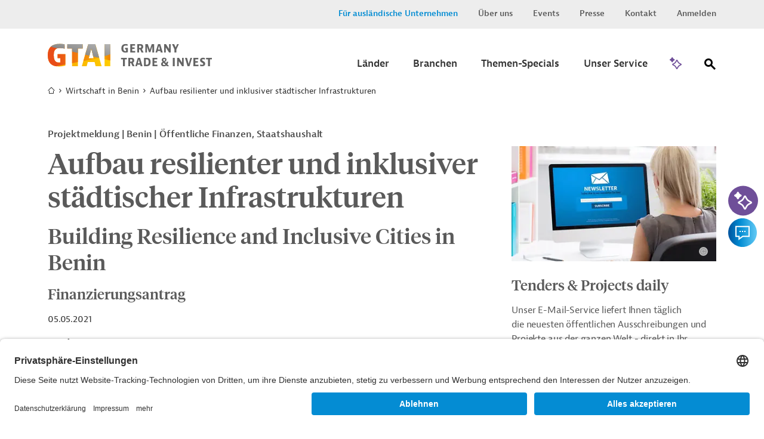

--- FILE ---
content_type: text/html;charset=UTF-8
request_url: https://www.gtai.de/de/trade/benin/entwicklungsprojekte/aufbau-resilienter-und-inklusiver-staedtischer-infrastrukturen-646482
body_size: 15509
content:

<!DOCTYPE html>
<html class="no-js" lang="de-DE" dir="ltr"    >
<head >
<meta charset="UTF-8">
<title >Aufbau resilienter und inklusiver städtischer Infrastrukturen | Projektmeldung | Benin | Öffentliche Finanzen, Staatshaushalt</title>
<meta name="google-site-verification" content="GqA5MH_Pbw2I_boffTmTAuydbL2CEMia9L9R1Gkdkew" />
<meta name="description" content=" Die Regierung Benins beantragte bei der Weltbankgruppe einen Kredit in Höhe von 200 Millionen US-Dollar für ein Vorhaben im Bereich der öffentlichen...">
<meta name="robots" content="index"> <meta name="viewport" content="width=device-width, initial-scale=1">
<meta name="generator" content="CoreMedia CMS">
<link rel="shortcut icon" href="/resource/blob/49194/e683f30eceb667684a1887bcdd5fcfa5/welcome-page-de-favicon.ico" >
<link rel="preload" href="/resource/crblob/94/99d798d3fe626f6fe7c9fd872d16ce46/berninasans-web-regular-woff-woff-data.woff" as="font" type="font/woff" crossorigin="anonymous">
<link rel="preload" href="/resource/crblob/781838/82fb648c79cd204d1bd63fdce258db16/berninasans-web-semibold-woff-data.woff" as="font" type="font/woff" crossorigin="anonymous">
<link rel="preload" href="/resource/crblob/98/58bbc478b7d83a4485fad3006b1b4ac0/tiemposheadlineweb-medium-woff-woff-data.woff" as="font" type="font/woff" crossorigin="anonymous">
<link rel="preload" href="/resource/crblob/102/e6f304e8b185694a5c05caff9428a417/tiemposheadlineweb-regular-woff-woff-data.woff" as="font" type="font/woff" crossorigin="anonymous">
<link rel="preload" href="/resource/crblob/106/f790f04cd84ca8f947273c5b10e9e7c3/gtai-icon-ttf-data.ttf" as="font" type="font/ttf" crossorigin="anonymous">
<link rel="preload" href="/resource/themes/gtai/css/gtai-116-112.css" as="style">
<link rel="preload" href="/resource/themes/gtai/js/commons-966156-8.js" as="script">
<link rel="preload" href="/resource/themes/gtai/js/gtai-112-113.js" as="script">
<link rel="canonical" href="https://www.gtai.de/de/trade/benin/entwicklungsprojekte/aufbau-resilienter-und-inklusiver-staedtischer-infrastrukturen-646482">
<script>document.documentElement.className = encodeURIComponent(document.documentElement.className.replace(/no-js/g, 'js').replaceAll("'", "&#x27;"));</script>
<script type="application/ld+json">{"@type":"Article","author":{"@type":"Organization","name":"GTAI","url":"https://www.gtai.de/de"},"datePublished":"2021-05-05T00:00:00+0200","headline":"Aufbau resilienter und inklusiver städtischer Infrastrukturen","isAccessibleForFree":false,"image":"https://www.gtai.de/resource/image/568400/fitImage/2000/1048/2b822a713d4f8b4a26dd3fbe8cc9f588/8998FB306A0ECECC21156D51418ED09E/gtai-logo-farbverlaeufe-schutzzone.jpg","mainEntityOfPage":"https://www.gtai.de/de/trade/benin/entwicklungsprojekte/aufbau-resilienter-und-inklusiver-staedtischer-infrastrukturen-646482","publisher":{"@type":"Organization","name":"GTAI","logo":{"@type":"ImageObject","url":"https://www.gtai.de/resource/image/568400/fitImage/2000/1048/2b822a713d4f8b4a26dd3fbe8cc9f588/8998FB306A0ECECC21156D51418ED09E/gtai-logo-farbverlaeufe-schutzzone.jpg"}},"dateModified":"2021-05-05T00:00:00+0200","@context":"http://schema.org/"}</script>
<link rel="stylesheet" href="/resource/themes/gtai/css/gtai-116-112.css" >
<link rel="preload" href="//script.crazyegg.com/pages/scripts/0088/3014.js" as="script">
<script type="text/plain" data-usercentrics="Crazy Egg" src="//script.crazyegg.com/pages/scripts/0088/3014.js" async="async"></script>
<!-- Copyright (c) 2000-2025 etracker GmbH. All rights reserved. No reproduction, publication or modification allowed without permission. -->
<!-- etracker code 6.0 -->
<script type="text/javascript">
// var et_pagename = "";
// var et_areas = "";
var et_seg1 = "GTAIDEVPROJECT";
var et_seg2 = "ÖFFENTLICHE FINANZEN, STAATSHAUSHALT;ÖFFENTLICHE VERWALTUNG UND REGIERUNG;ÖFFENTLICHER SEKTOR, ÜBERGREIFEND;STADTENTWICKLUNG, LÄNDLICHE ENTWICKLUNG;TIEFBAU, INFRASTRUKTURBAU;INFRASTRUKTUR";
var et_seg3 = "Projektmeldung";
var et_seg4 = "BERATUNG ÖFFENTLICHER SEKTOR;BAU;INFRASTRUKTUR";
var et_seg5 = "WELTBANKGRUPPE (IBRD);INTERNATIONALE ENTWICKLUNGSORGANISATION / INTERNATIONAL DEVELOPMENT ASSOCIATION (IDA)";
var et_seg6 = "BENIN";
var et_seg7 = "2021-05-05";
var et_seg8 = "false";
</script>
<script id="_etLoader" type="text/javascript" charset="UTF-8" data-block-cookies="true" data-secure-code="0pVKem" src="//code.etracker.com/code/e.js" async></script>
<!-- etracker code 6.0 end -->
<script type="text/javascript">
var product = {
price : '0.0',
name : 'Aufbau resilienter und inklusiver städtischer Infrastrukturen',
currency : 'EUR',
id : 'PRO20210503646482',
variants : {'var1':'Vorschau'}
};
window._etrackerOnReady = typeof window._etrackerOnReady === 'undefined' ? [] : window._etrackerOnReady;
window._etrackerOnReady.push(function() {
etCommerce.sendEvent('viewProduct', product)
});
</script>
<meta property="og:type" content="article" />
<meta property="og:title" content="Aufbau resilienter und inklusiver städtischer Infrastrukturen | Projektmeldung | Benin | Öffentliche Finanzen, Staatshaushalt" />
<meta property="og:description" content=" Die Regierung Benins beantragte bei der Weltbankgruppe einen Kredit in Höhe von 200 Millionen US-Dollar für ein Vorhaben im Bereich der öffentlichen..." />
<meta property="og:url" content="https://www.gtai.de/de/trade/benin/entwicklungsprojekte/aufbau-resilienter-und-inklusiver-staedtischer-infrastrukturen-646482" />
<meta property="og:image" content="https://www.gtai.de/resource/image/568400/fitImage/2000/1048/2b822a713d4f8b4a26dd3fbe8cc9f588/8998FB306A0ECECC21156D51418ED09E/gtai-logo-farbverlaeufe-schutzzone.jpg"/>
<meta name="twitter:card" content="summary" />
<meta name="twitter:title" content="Aufbau resilienter und inklusiver städtischer Infrastrukturen | Projektmeldung | Benin | Öffentliche Finanzen, Staatshaushalt" />
<meta name="twitter:description" content=" Die Regierung Benins beantragte bei der Weltbankgruppe einen Kredit in Höhe von 200 Millionen US-Dollar für ein Vorhaben im Bereich der öffentlichen..." />
<meta name="twitter:image" content="https://www.gtai.de/resource/image/806408/fitImage/300/300/3e110ef7b7ae4a1e863a560c34964b37/90EC817BBF2F16E97990307FB71DF289/gtai-logo-quadratisch.jpg"/>
<script>var __uzdbm_1 = "57e9f2af-30cd-4e04-bf56-4819e073ee74";var __uzdbm_2 = "YzM1Y2MxNDUtZGdtZS00ZjY4LTk4ZGUtYzc1NTQyZmVhYWI4JDMuMTQ1LjU3LjIxNg==";var __uzdbm_3 = "7f900057e9f2af-30cd-4e04-bf56-4819e073ee741-17683722983120-001229f6d9ee4ccbd0810";var __uzdbm_4 = "false";var __uzdbm_5 = "uzmx";var __uzdbm_6 = "7f9000b76246a8-939b-44dc-89ba-3cdfe93b7d9c1-17683722983120-2de530fb2dff251c10";var __uzdbm_7 = "gtai.de";</script> <script>   (function (w, d, e, u, c, g, a, b) {     w["SSJSConnectorObj"] = w["SSJSConnectorObj"] || {       ss_cid: c,       domain_info: "auto",     };     w[g] = function (i, j) {       w["SSJSConnectorObj"][i] = j;     };     a = d.createElement(e);     a.async = true;     if (       navigator.userAgent.indexOf('MSIE') !== -1 ||       navigator.appVersion.indexOf('Trident/') > -1     ) {       u = u.replace("/advanced/", "/advanced/ie/");     }     a.src = u;     b = d.getElementsByTagName(e)[0];     b.parentNode.insertBefore(a, b);   })(     window, document, "script", "https://www.gtai.de/18f5227b-e27b-445a-a53f-f845fbe69b40/stormcaster.js", "dgmg", "ssConf"   );   ssConf("c1", "https://www.gtai.de");   ssConf("c3", "c99a4269-161c-4242-a3f0-28d44fa6ce24");   ssConf("au", "gtai.de");   ssConf("cu", "validate.perfdrive.com, ssc"); </script></head><body class="gtai " id="top" data-csrf-request-url="/service/csrf"
>
<div class="print-functionbox">
<button type="button" class="button button-back button--primary" >
Normale Ansicht
</button>
<button type="button" class="button button--primary" onclick="window.print(); return false;">
Drucken
</button>
</div>
<div id="wrapper" class="use-small-gaps">
<div class="header-switch " data-js-switch>
<div class="header-switch__inner">
<p class="header-switch__title">
Sie sind ein ausländisches Unternehmen, das in Deutschland investieren möchte?
</p>
<div class="header-switch__buttons">
<a href="https://www.gtai.de/en/invest" data-js-switch-save="" class="button button--primary" data-content="49196" data-js-trade>Zu Invest</a>
</div>
<button type="button" class="header-switch__buttons--close" title="schließen" data-content="49220" data-js-button-close><span class="icon-close"></span></button>
</div>
</div>
<header class="header header--smart-search" role="banner" >
<div class="header__inner">
<div class="header__upper">
<div class="header__upper-inner">
<div class="meta-navi">
<nav>
<ul class="meta-navi__list">
<li>
<a class="meta-navi__link meta-navi__link--switch meta-navi__link--switch-active" href="#" data-js-foreign title="Invest Layer öffnen">Für ausländische Unternehmen</a> </li>
<li>
<a class="meta-navi__link" href="/de/meta/ueber-uns" title='Link zur Seite "Über uns"' >Über uns</a> </li>
<li>
<a class="meta-navi__link" href="/de/meta/veranstaltungen" title='Link zur Seite "Veranstaltungen"' >Events</a> </li>
<li>
<a class="meta-navi__link" href="/de/meta/presse" title='Link zur Seite "Presse"' >Presse</a> </li>
<li>
<a class="meta-navi__link" href="/de/meta/kontakt" title="Link zur Seite &quot;Kontakt&quot;">Kontakt</a> </li>
<li>
<a class="meta-navi__link" href="/de/meta/anmelden/96044!login" title="Link zur Seite &quot;Anmelden&quot; ">Anmelden</a> </li>
</ul>
</nav>
</div> </div>
</div>
<div class="header__lower">
<div class="header__lower-inner">
<div class="brand">
<a href="/de/trade" title="Zur Startseite" > <img src="/resource/crblob/76/3f324cb28291eea1ade46c45e6cb364a/logogtai-svg-data.svg" />
</a> </div>
<div class="main-navi" data-js-menu="main-menu" aria-hidden="false">
<button type="button" class="main-navi__opener" title="Öffnen Sie das Untermenü" aria-label="Menu" aria-expanded="false" aria-controls="main-navi-region" data-js-button="menu-button" data-closed-title="Öffnen Sie das Untermenü" data-opened-title="Schließen Sie das Untermenü">
<span class="icon-navicon"></span>
</button>
<div id="main-navi-region" class="main-navi__region" data-js-menu="main-menu" aria-hidden="true" role="group" tabindex="-1">
<div class="main-navi__upper mobile-only">
<div class="main-navi__logo">
<div class="brand">
<a href="/de/trade" title="Zur Startseite" > <img src="/resource/crblob/76/3f324cb28291eea1ade46c45e6cb364a/logogtai-svg-data.svg" />
</a> </div>
</div>
<button type="button" class="main-navi__close-button" title="Öffnen Sie das Untermenü" data-js-button="menu-close-button"><span class="icon-close"></span></button>
</div>
<div class="main-navi__middle">
<nav class="main-navi__container container" role="navigation" aria-labelledby="main-navi">
<ul class="main-navi__list">
<li class="main-navi__item ">
<button type="button" class="button button--submenu-trigger icon-angle-right-after" title="Öffnen Sie das Untermenü" aria-label="Submenu" aria-expanded="true" aria-haspopup="true" data-js-button="submenu-button" data-closed-title="Öffnen Sie das Untermenü" data-opened-title="Schließen Sie das Untermenü">
<span class="button__label">Länder</span>
</button>
<div class="submenu submenu-country" aria-hidden="true" data-js-menu="sub-menu">
<div class="submenu__upper mobile-only">
<button type="button" class="submenu__close-button" title="Schließen Sie das Untermenü" data-js-button="submenu-close-button">
<span class="icon-angle-left"></span>
</button>
<div class="submenu__label"><span>Länder</span></div>
</div>
<div class="submenu__lower">
<div class="submenu__row row">
<div class="submenu__col submenu__col-first ">
<div class="submenu-link-list">
<strong class="h3 desktop-only">Wählen Sie einen Zielmarkt aus</strong>
<ul>
<li><a class="link link--icon-text icon-arrow-right" href="/de/trade/welt" title="Karte öffnen" >Karte öffnen</a></li>
</ul>
</div>
</div>
<div class="submenu__col submenu__col-second submenu-continents-list">
<strong class="h3">Kontinente</strong>
<ul class="link-list">
<li class="link-list__item"><a class="link link--dark" href="/de/trade/welt/afrika" title="Afrika" >Afrika</a></li>
<li class="link-list__item"><a class="link link--dark" href="/de/trade/welt/amerika" title="Amerika" >Amerika</a></li>
<li class="link-list__item"><a class="link link--dark" href="/de/trade/welt/asien" title="Asien" >Asien</a></li>
<li class="link-list__item"><a class="link link--dark" href="/de/trade/welt/australien" title="Australien" >Australien</a></li>
<li class="link-list__item"><a class="link link--dark" href="/de/trade/welt/europa" title="Europa" >Europa</a></li>
</ul>
</div>
<div class="submenu__col submenu__col-third ">
<div class="country-search-form">
<strong class="h3">Land suchen</strong>
<div class="search-box">
<form method="get" action="/de/trade/entwicklungsprojekte/!searchCountryPage">
<fieldset>
<label for="search" class="sr-only">Suche</label>
<input title="Hier können Sie einen Suchbegriff eingeben." class="autocomplete input input--clean" type="search" name="q" value="" placeholder="Bitte geben Sie einen Ländernamen ein" data-attribute="value" data-search-autosuggest-url="/de/trade/entwicklungsprojekte/!searchCountryPageSuggest?q="/>
<button title="Suche abschicken" name="submit" class="icon-magnify" type="submit">
<span class="hidden"></span>
</button>
</fieldset>
<div class="search-box__suggestions">
</div>
</form>
</div>
</div>
</div>
</div>
</div>
</div>
</li>
<li class="main-navi__item ">
<button type="button" class="button button--submenu-trigger icon-angle-right-after" title="Öffnen Sie das Untermenü" aria-label="Submenu" aria-expanded="true" aria-haspopup="true" data-js-button="submenu-button" data-closed-title="Öffnen Sie das Untermenü" data-opened-title="Schließen Sie das Untermenü">
<span class="button__label">Branchen</span>
</button>
<div class="submenu submenu-country" aria-hidden="true" data-js-menu="sub-menu">
<div class="submenu__upper mobile-only">
<button type="button" class="submenu__close-button" title="Schließen Sie das Untermenü" data-js-button="submenu-close-button">
<span class="icon-angle-left"></span>
</button>
<div class="submenu__label"><span>Branchen</span></div>
</div>
<div class="submenu__lower">
<div class="submenu__row row">
<div class="submenu__col submenu__col-first ">
<div class="submenu-link-list">
<strong class="h3 desktop-only">Wählen Sie eine Branche aus</strong>
<ul>
<li><a class="link link--icon-text icon-arrow-right" href="/de/trade/branchen" title="Übersicht Branchen" >Übersicht Branchen</a></li>
<li><a class="link link--icon-text icon-arrow-right" href="/de/trade/branchen/branche-kompakt" title="Branche kompakt" >Branche kompakt</a></li>
</ul>
</div>
</div>
<div class="submenu__col submenu__col-second submenu--level-1">
<ul>
<li>
<button type="button" class="button button--submenu-trigger icon-angle-right-after" title="Öffnen Sie das Untermenü" aria-label="Submenu" aria-expanded="false" aria-haspopup="true" data-js-button="submenu-button" data-closed-title="Öffnen Sie das Untermenü" data-opened-title="Schließen Sie das Untermenü">
<span class="button__label">Agrar und Nahrungsmittel</span>
</button>
<div class="submenu" aria-hidden="true" data-js-menu="sub-menu">
<div class="submenu__upper">
<button type="button" class="submenu__close-button btn2" title="Schließen Sie das Untermenü" data-js-button="submenu-close-button">
<span class="icon-angle-left"></span>
</button>
<div class="submenu__label"><span>Agrar und Nahrungsmittel</span></div>
</div>
<div class="submenu__lower">
<div class="submenu__col submenu--level-2">
<ul>
<li><a class="link link--dark" href="/de/trade/branchen/agrar-nahrungsmittelindustrie/agrarwirtschaft" title="Agrarwirtschaft" >Agrarwirtschaft</a></li>
<li><a class="link link--dark" href="/de/trade/branchen/agrar-nahrungsmittelindustrie/nahrungsmittelindustrie" title="Nahrungsmittelindustrie" >Nahrungsmittelindustrie</a></li>
<li><a class="link link--dark link--page-preview" href="/de/trade/branchen/agrar-nahrungsmittelindustrie" title="Agrar- und Nahrungsmittelindustrie" >Übersicht &quot;Agrar- und Nahrungsmittelindustrie&quot;</a></li>
</ul>
</div>
</div>
</div>
</li>
<li>
<button type="button" class="button button--submenu-trigger icon-angle-right-after" title="Öffnen Sie das Untermenü" aria-label="Submenu" aria-expanded="false" aria-haspopup="true" data-js-button="submenu-button" data-closed-title="Öffnen Sie das Untermenü" data-opened-title="Schließen Sie das Untermenü">
<span class="button__label">Bau und Bergbau</span>
</button>
<div class="submenu" aria-hidden="true" data-js-menu="sub-menu">
<div class="submenu__upper">
<button type="button" class="submenu__close-button btn2" title="Schließen Sie das Untermenü" data-js-button="submenu-close-button">
<span class="icon-angle-left"></span>
</button>
<div class="submenu__label"><span>Bau und Bergbau</span></div>
</div>
<div class="submenu__lower">
<div class="submenu__col submenu--level-2">
<ul>
<li><a class="link link--dark" href="/de/trade/branchen/bau-bergbau/bau" title="Bau" >Bau</a></li>
<li><a class="link link--dark" href="/de/trade/branchen/bau-bergbau/bergbau" title="Bergbau" >Bergbau</a></li>
<li><a class="link link--dark link--page-preview" href="/de/trade/branchen/bau-bergbau" title="Bau und Bergbau" >Übersicht &quot;Bau und Bergbau&quot;</a></li>
</ul>
</div>
</div>
</div>
</li>
<li>
<button type="button" class="button button--submenu-trigger icon-angle-right-after" title="Öffnen Sie das Untermenü" aria-label="Submenu" aria-expanded="false" aria-haspopup="true" data-js-button="submenu-button" data-closed-title="Öffnen Sie das Untermenü" data-opened-title="Schließen Sie das Untermenü">
<span class="button__label">Chemie und neue Materialien</span>
</button>
<div class="submenu" aria-hidden="true" data-js-menu="sub-menu">
<div class="submenu__upper">
<button type="button" class="submenu__close-button btn2" title="Schließen Sie das Untermenü" data-js-button="submenu-close-button">
<span class="icon-angle-left"></span>
</button>
<div class="submenu__label"><span>Chemie und neue Materialien</span></div>
</div>
<div class="submenu__lower">
<div class="submenu__col submenu--level-2">
<ul>
<li><a class="link link--dark" href="/de/trade/branchen/chemie-neue-materialien/chemikalien" title="Chemikalien" >Chemikalien</a></li>
<li><a class="link link--dark" href="/de/trade/branchen/chemie-neue-materialien/neue-materialien" title="Neue Materialien" >Neue Materialien</a></li>
<li><a class="link link--dark link--page-preview" href="/de/trade/branchen/chemie-neue-materialien" title="Chemie und neue Materialien" >Übersicht &quot;Chemie und neue Materialien&quot;</a></li>
</ul>
</div>
</div>
</div>
</li>
<li>
<button type="button" class="button button--submenu-trigger icon-angle-right-after" title="Öffnen Sie das Untermenü" aria-label="Submenu" aria-expanded="false" aria-haspopup="true" data-js-button="submenu-button" data-closed-title="Öffnen Sie das Untermenü" data-opened-title="Schließen Sie das Untermenü">
<span class="button__label">Energie und Umwelt</span>
</button>
<div class="submenu" aria-hidden="true" data-js-menu="sub-menu">
<div class="submenu__upper">
<button type="button" class="submenu__close-button btn2" title="Schließen Sie das Untermenü" data-js-button="submenu-close-button">
<span class="icon-angle-left"></span>
</button>
<div class="submenu__label"><span>Energie und Umwelt</span></div>
</div>
<div class="submenu__lower">
<div class="submenu__col submenu--level-2">
<ul>
<li><a class="link link--dark" href="/de/trade/branchen/energie-umwelt/energie" title="Energie" >Energie</a></li>
<li><a class="link link--dark" href="/de/trade/branchen/energie-umwelt/umwelttechnik" title="Umwelttechnik" >Umwelttechnik</a></li>
<li><a class="link link--dark" href="/de/trade/branchen/wassersektor" title="Wassersektor" >Wassersektor</a></li>
<li><a class="link link--dark link--page-preview" href="/de/trade/branchen/energie-umwelt" title="Energie und Umwelt" >Übersicht &quot;Energie und Umwelt&quot;</a></li>
</ul>
</div>
</div>
</div>
</li>
<li>
<button type="button" class="button button--submenu-trigger icon-angle-right-after" title="Öffnen Sie das Untermenü" aria-label="Submenu" aria-expanded="false" aria-haspopup="true" data-js-button="submenu-button" data-closed-title="Öffnen Sie das Untermenü" data-opened-title="Schließen Sie das Untermenü">
<span class="button__label">Maschinenbau und Metallindustrie</span>
</button>
<div class="submenu" aria-hidden="true" data-js-menu="sub-menu">
<div class="submenu__upper">
<button type="button" class="submenu__close-button btn2" title="Schließen Sie das Untermenü" data-js-button="submenu-close-button">
<span class="icon-angle-left"></span>
</button>
<div class="submenu__label"><span>Maschinenbau und Metallindustrie</span></div>
</div>
<div class="submenu__lower">
<div class="submenu__col submenu--level-2">
<ul>
<li><a class="link link--dark" href="/de/trade/branchen/maschinenbau-metallindustrie/maschinen-anlagenbau" title="Maschinen- und Anlagenbau" >Maschinen- und Anlagenbau</a></li>
<li><a class="link link--dark" href="/de/trade/branchen/maschinenbau-metallindustrie/metallindustrie" title="Metallindustrie" >Metallindustrie</a></li>
<li><a class="link link--dark link--page-preview" href="/de/trade/branchen/maschinenbau-metallindustrie" title="Maschinenbau und Metallindustrie" >Übersicht &quot;Maschinenbau und Metallindustrie&quot;</a></li>
</ul>
</div>
</div>
</div>
</li>
<li>
<button type="button" class="button button--submenu-trigger icon-angle-right-after" title="Öffnen Sie das Untermenü" aria-label="Submenu" aria-expanded="false" aria-haspopup="true" data-js-button="submenu-button" data-closed-title="Öffnen Sie das Untermenü" data-opened-title="Schließen Sie das Untermenü">
<span class="button__label">Mobilität</span>
</button>
<div class="submenu" aria-hidden="true" data-js-menu="sub-menu">
<div class="submenu__upper">
<button type="button" class="submenu__close-button btn2" title="Schließen Sie das Untermenü" data-js-button="submenu-close-button">
<span class="icon-angle-left"></span>
</button>
<div class="submenu__label"><span>Mobilität</span></div>
</div>
<div class="submenu__lower">
<div class="submenu__col submenu--level-2">
<ul>
<li><a class="link link--dark" href="/de/trade/branchen/mobilitaet/automobil" title="Automobil" >Automobil</a></li>
<li><a class="link link--dark" href="/de/trade/branchen/mobilitaet/luft-schiffs-schienenverkehr" title="Luft-, Schiffs-, und Schienenverkehr" >Luft-, Schiffs-, und Schienenverkehr</a></li>
<li><a class="link link--dark" href="/de/trade/branchen/mobilitaet/transport-logistik" title="Transport und Logistik" >Transport und Logistik</a></li>
<li><a class="link link--dark link--page-preview" href="/de/trade/branchen/mobilitaet" title="Mobilität" >Übersicht &quot;Mobilität&quot;</a></li>
</ul>
</div>
</div>
</div>
</li>
<li>
<button type="button" class="button button--submenu-trigger icon-angle-right-after" title="Öffnen Sie das Untermenü" aria-label="Submenu" aria-expanded="false" aria-haspopup="true" data-js-button="submenu-button" data-closed-title="Öffnen Sie das Untermenü" data-opened-title="Schließen Sie das Untermenü">
<span class="button__label">Gesundheitswirtschaft</span>
</button>
<div class="submenu" aria-hidden="true" data-js-menu="sub-menu">
<div class="submenu__upper">
<button type="button" class="submenu__close-button btn2" title="Schließen Sie das Untermenü" data-js-button="submenu-close-button">
<span class="icon-angle-left"></span>
</button>
<div class="submenu__label"><span>Gesundheitswirtschaft</span></div>
</div>
<div class="submenu__lower">
<div class="submenu__col submenu--level-2">
<ul>
<li><a class="link link--dark" href="/de/trade/branchen/gesundheitswirtschaft/arzneimittel" title="Arzneimittel" >Arzneimittel</a></li>
<li><a class="link link--dark" href="/de/trade/branchen/gesundheitswirtschaft/digitale-gesundheitswirtschaft" title="Digitale Gesundheitswirtschaft" >Digitale Gesundheitswirtschaft</a></li>
<li><a class="link link--dark" href="/de/trade/branchen/gesundheitswirtschaft/medizinische-biotechnologie" title="Medizinische Biotechnologie" >Medizinische Biotechnologie</a></li>
<li><a class="link link--dark" href="/de/trade/branchen/gesundheitswirtschaft/medizintechnik" title="Medizintechnik" >Medizintechnik</a></li>
<li><a class="link link--dark link--page-preview" href="/de/trade/branchen/gesundheitswirtschaft" title="Gesundheitswirtschaft" >Übersicht &quot;Gesundheitswirtschaft&quot;</a></li>
</ul>
</div>
</div>
</div>
</li>
<li>
<button type="button" class="button button--submenu-trigger icon-angle-right-after" title="Öffnen Sie das Untermenü" aria-label="Submenu" aria-expanded="false" aria-haspopup="true" data-js-button="submenu-button" data-closed-title="Öffnen Sie das Untermenü" data-opened-title="Schließen Sie das Untermenü">
<span class="button__label">Digitalwirtschaft</span>
</button>
<div class="submenu" aria-hidden="true" data-js-menu="sub-menu">
<div class="submenu__upper">
<button type="button" class="submenu__close-button btn2" title="Schließen Sie das Untermenü" data-js-button="submenu-close-button">
<span class="icon-angle-left"></span>
</button>
<div class="submenu__label"><span>Digitalwirtschaft</span></div>
</div>
<div class="submenu__lower">
<div class="submenu__col submenu--level-2">
<ul>
<li><a class="link link--dark" href="/de/trade/branchen/digitalwirtschaft/elektronik" title="Elektronik und Elektrotechnik" >Elektronik und Elektrotechnik</a></li>
<li><a class="link link--dark" href="/de/trade/branchen/digitalwirtschaft/kuenstliche-intelligenz-weltweit" title="Künstliche Intelligenz weltweit " >Künstliche Intelligenz weltweit </a></li>
<li><a class="link link--dark link--page-preview" href="/de/trade/branchen/digitalwirtschaft" title="Digitalwirtschaft" >Übersicht &quot;Digitalwirtschaft&quot;</a></li>
</ul>
</div>
</div>
</div>
</li>
<li>
<button type="button" class="button button--submenu-trigger icon-angle-right-after" title="Öffnen Sie das Untermenü" aria-label="Submenu" aria-expanded="false" aria-haspopup="true" data-js-button="submenu-button" data-closed-title="Öffnen Sie das Untermenü" data-opened-title="Schließen Sie das Untermenü">
<span class="button__label">Dienstleistungen und Konsumgüter</span>
</button>
<div class="submenu" aria-hidden="true" data-js-menu="sub-menu">
<div class="submenu__upper">
<button type="button" class="submenu__close-button btn2" title="Schließen Sie das Untermenü" data-js-button="submenu-close-button">
<span class="icon-angle-left"></span>
</button>
<div class="submenu__label"><span>Dienstleistungen und Konsumgüter</span></div>
</div>
<div class="submenu__lower">
<div class="submenu__col submenu--level-2">
<ul>
<li><a class="link link--dark" href="/de/trade/branchen/dienstleistungen-konsumgueter/dienstleistungen" title="Dienstleistungen" >Dienstleistungen</a></li>
<li><a class="link link--dark" href="/de/trade/branchen/dienstleistungen-konsumgueter/konsumgueter" title="Konsumgüter" >Konsumgüter</a></li>
<li><a class="link link--dark link--page-preview" href="/de/trade/branchen/dienstleistungen-konsumgueter" title="Dienstleistungen und Konsumgüter" >Übersicht &quot;Dienstleistungen und Konsumgüter&quot;</a></li>
</ul>
</div>
</div>
</div>
</li>
</ul>
</div>
</div>
</div>
</div>
</li>
<li class="main-navi__item ">
<button type="button" class="button button--submenu-trigger icon-angle-right-after" title="Öffnen Sie das Untermenü" aria-label="Submenu" aria-expanded="true" aria-haspopup="true" data-js-button="submenu-button" data-closed-title="Öffnen Sie das Untermenü" data-opened-title="Schließen Sie das Untermenü">
<span class="button__label">Themen-Specials</span>
</button>
<div class="submenu submenu-country" aria-hidden="true" data-js-menu="sub-menu">
<div class="submenu__upper mobile-only">
<button type="button" class="submenu__close-button" title="Schließen Sie das Untermenü" data-js-button="submenu-close-button">
<span class="icon-angle-left"></span>
</button>
<div class="submenu__label"><span>Themen-Specials</span></div>
</div>
<div class="submenu__lower">
<div class="submenu__row row">
<div class="submenu__col submenu__col-first ">
<div class="submenu-link-list">
<strong class="h3 desktop-only">Die weltweit wichtigsten Themen für deutsche Unternehmen</strong>
<ul>
<li><a class="link link--icon-text icon-arrow-right" href="/de/trade/specials" title="Alle Themen-Specials" >Alle Themen-Specials</a></li>
</ul>
</div>
</div>
<div class="submenu__col submenu__col-second submenu--level-1 submenu--two-col">
<ul>
<li><a class="link link--dark" href="/de/trade/usa-wirtschaft/handelspolitik" title="Handelspolitik unter Trump" >Handelspolitik unter Trump</a></li>
<li><a class="link link--dark" href="/de/trade/welt/produktionsstandorte" title="Produktionsstandorte" >Produktionsstandorte</a></li>
<li><a class="link link--dark" href="/de/trade/ukraine-wirtschaft" title="Business Guide Ukraine" >Business Guide Ukraine</a></li>
<li><a class="link link--dark" href="/de/trade/specials/lieferketten-beschaffung" title="Lieferketten &amp; Beschaffung" >Lieferketten &amp; Beschaffung</a></li>
<li><a class="link link--dark" href="/de/trade/specials/globale-konnektivitaet" title="Globale Konnektivität" >Globale Konnektivität</a></li>
<li><a class="link link--dark" href="/de/trade/specials/kritische-rohstoffe" title="Kritische Rohstoffe" >Kritische Rohstoffe</a></li>
<li><a class="link link--dark" href="/de/trade/specials/global-gateway" title="Global Gateway" >Global Gateway</a></li>
<li><a class="link link--dark" href="/de/trade/specials/start-ups" title="Start-Ups" >Start-Ups</a></li>
</ul>
<br>
</div>
</div>
</div>
</div>
</li>
<li class="main-navi__item ">
<button type="button" class="button button--submenu-trigger icon-angle-right-after" title="Öffnen Sie das Untermenü" aria-label="Submenu" aria-expanded="true" aria-haspopup="true" data-js-button="submenu-button" data-closed-title="Öffnen Sie das Untermenü" data-opened-title="Schließen Sie das Untermenü">
<span class="button__label">Unser Service</span>
</button>
<div class="submenu submenu-country" aria-hidden="true" data-js-menu="sub-menu">
<div class="submenu__upper mobile-only">
<button type="button" class="submenu__close-button" title="Schließen Sie das Untermenü" data-js-button="submenu-close-button">
<span class="icon-angle-left"></span>
</button>
<div class="submenu__label"><span>Unser Service</span></div>
</div>
<div class="submenu__lower">
<div class="submenu__row row">
<div class="submenu__col submenu__col-first ">
<div class="submenu-link-list">
<strong class="h3 desktop-only">Erfahren Sie, wie wir Ihnen helfen, neue Märkte zu erschließen.</strong>
<ul>
<li><a class="link link--icon-text icon-arrow-right" href="/de/trade/unser-service" title="Übersicht" >Übersicht</a></li>
</ul>
</div>
</div>
<div class="submenu__col submenu__col-second submenu--level-1 submenu--two-col">
<ul>
<li><a class="link link--dark" href="/de/trade/unser-service" title="Informationsübersicht" >Informationsübersicht</a></li>
<li><a class="link link--dark" href="/de/trade/unser-service/alert-service" title="Alert-Service" >Alert-Service</a></li>
<li><a class="link link--dark" href="/de/trade/unser-service/mygtai" title="MyGTAI" >MyGTAI</a></li>
<li><a class="link link--dark" href="/de/trade/service/newsletter" title="Newsletter" >Newsletter</a></li>
<li><a class="link link--dark" href="/de/meta/veranstaltungen" title="Events und Webinare" >Events und Webinare</a></li>
<li><a class="link link--dark" href="/de/trade/service/podcast-weltmarkt" title="Podcast WELTMARKT" >Podcast WELTMARKT</a></li>
<li><a class="link link--dark" href="/de/trade/service/markets-international" title="Markets International" >Markets International</a></li>
</ul>
<br>
</div>
</div>
</div>
</div>
</li>
</ul>
</nav>
</div>
<div class="main-navi__lower mobile-only">
<div class="meta-navi">
<nav>
<ul class="meta-navi__list">
<li>
<a class="meta-navi__link meta-navi__link-abroad" href="https://www.gtai.de/en/invest" data-js-switch-save data-content="49196" title="Link zur Seite &quot;Für ausländische Unternehmen&quot;">Für ausländische Unternehmen</a> </li>
<li>
<a class="meta-navi__link" href="/de/meta/ueber-uns" title='Link zur Seite "Über uns"' >Über uns</a> </li>
<li>
<a class="meta-navi__link" href="/de/meta/veranstaltungen" title='Link zur Seite "Veranstaltungen"' >Events</a> </li>
<li>
<a class="meta-navi__link" href="/de/meta/presse" title='Link zur Seite "Presse"' >Presse</a> </li>
<li>
<a class="meta-navi__link" href="/de/meta/kontakt" title="Link zur Seite &quot;Kontakt&quot;">Kontakt</a> </li>
<li>
<a class="meta-navi__link" href="/de/meta/anmelden/96044!login" title="Link zur Seite &quot;Anmelden&quot; ">Anmelden</a> </li>
</ul>
</nav>
</div> </div>
</div>
</div>
<button type="button" class="button gtai-smart-search__button gtai-smart-search__button--nav button--secondary" data-js-smart-search-trigger="">
<span class="button__label">KI-Suche</span>
<span class="button__icon"></span>
</button>
<div class="main-search" data-js-search="main-search">
<button id="btnCalendarSearch" class="main-search__button icon-magnify" aria-label="Suche" aria-expanded="false" aria-haspopup="true" data-js-button="main-search-button" data-closed-title="Suche öffnen" data-opened-title="Suche schließen">
<span class="hidden">Suche</span>
</button>
<div class="main-search__flyout" data-js-flyout="flyout" aria-hidden="true">
<div class="main-search__upper mobile-only">
<div class="main-search__logo">
<div class="brand">
<div class="brand">
<a href="/de/trade" title="Zur Startseite" > <img src="/resource/crblob/76/3f324cb28291eea1ade46c45e6cb364a/logogtai-svg-data.svg" />
</a> </div>
</div>
</div>
<button type="button" class="main-search__close-button" title="Schließen Sie das Untermenü" data-js-button="main-search-close-button"><span class="icon-close"></span></button>
</div>
<div class="main-search__lower">
<div class="main-search__row row">
<div class="main-search__col main-search__col-first">
<strong class="h3 desktop-only">Durchsuchen Sie unser Angebot mit der Expertensuche</strong>
<div class="gtai-smart-search gtai-smart-search--searchbox desktop-only">
<div class="gtai-smart-search__text">Brauchen Sie Antworten? Testen Sie unsere neue <strong>KI-gestützte Suche</strong>.</div>
<button type="button" class="button gtai-smart-search__button button--primary" data-js-smart-search-trigger="">
<span class="button__label">KI-Suche</span>
<span class="button__icon"></span>
</button>
</div>
</div>
<div class="main-search__col main-search__col-second">
<div class="main-search-form">
<div class="search-box">
<form method="get" action="/de/meta/suche/66528!search;[base64]">
<fieldset>
<input title="Hier können Sie einen Suchbegriff eingeben." class="autocomplete input input--clean" type="search" name="q" value="" placeholder="Suchbegriff eingeben" data-attribute="value" data-search-autosuggest-url="/de/meta/suche/66528!suggest;[base64]?q="/>
<button title="Suche abschicken" name="submit" class="icon-magnify" type="submit">
<span class="hidden"></span>
</button>
</fieldset>
<div class="search-box__suggestions">
</div>
</form>
</div> </div>
</div>
</div>
</div>
</div>
</div>
</div>
</div>
</div>
</header>
<div id="container" >
<div id="breadcrumb">
<ul>
<li>
<a href="/de/trade" title="Link zur Seite &quot;Trade&quot;" > <span class="icon-home"></span>
</a> </li>
<li>
<a href="/de/trade/welt/afrika/benin-118544#entwicklungsprojekte">Wirtschaft in Benin</a>
</li>
<li class="active">
<span>Aufbau resilienter und inklusiver städtischer Infrastrukturen</span>
</li>
</ul>
</div>
<div id="main" >
<article class="article">
<header class="article-header">
<p class="article-taxonomies" >
<span > Projektmeldung
</span>
<span > Benin
</span><span > Öffentliche Finanzen, Staatshaushalt
</span> </p><div class="headlineBlock">
<h1 >
Aufbau resilienter und inklusiver städtischer Infrastrukturen
</h1>
<h2 >
Building Resilience and Inclusive Cities in Benin
</h2>
<h3>Finanzierungsantrag</h3> </div><p class="article-date" >
05.05.2021 </p> </header>
<main class="article-main">
<ul class="structure-table">
<li>
<span class="attrName">Land</span>
<span class="attrValue">Benin</span>
</li>
<li>
<span class="attrName">Finanzierung</span>
<span class="attrValue">Weltbankgruppe (IBRD)/ Internationale Entwicklungsorganisation / International Development Association (IDA)</span>
</li>
<li>
<span class="attrName">Kategorie</span>
<span class="attrValue">Beratung Öffentlicher Sektor</span>
</li>
</ul><div class="kurztext" >
<p>Die Regierung Benins beantragte bei der Weltbankgruppe einen Kredit in Höhe von 200 Millionen US-Dollar für ein Vorhaben im Bereich der öffentlichen Verwaltung.</p> </div> </main>
<div class="highlightbox highlightbox--grey">
<h2 class="highlightbox__title">Bitte melden Sie sich an, um diesen Inhalt aufzurufen</h2>
<p>Klicken Sie auf den Button "MyGTAI Login" und loggen Sie sich mit Ihrer Benutzererkennung ein. Sie haben noch keinen Zugang zu MyGTAI? Erstellen Sie sich <a class="link-internal" title="Link zur Seite &quot;Registrierung&quot;" href="/de/registrierung">KOSTENFREI </a>einen neuen Account und profitieren Sie von zahlreichen Vorteilen und exklusiven Inhalten.</p>
<div class="button-group button-group--align-right">
<button type="button" class="button login js-dialog button--bordered" data-close-button="" data-dialog-target="#data-lightbox-clone-target-id-login">
MyGTAI Login </button>
<a class="button" href="/de/registrierung/96048!register?redirectTargetAfterLogin=/blueprint/servlet/gtai-de/trade/benin/entwicklungsprojekte/aufbau-resilienter-und-inklusiver-staedtischer-infrastrukturen-646482" title="Neuen Account erstellen" >Neuen Account erstellen</a> </div>
</div>
<div class="gtai-link-list gtai-link-list--horizontal">
<ul>
<li><a class="link" href="/de/meta/suche/66528!search;[base64]" title="Alle ähnlichen Artikel anzeigen" >Benin</a></li>
<li><a class="link" href="/de/meta/suche/66528!search;[base64]" title="Alle ähnlichen Artikel anzeigen" >Öffentliche Finanzen, Staatshaushalt</a></li>
<li><a class="link" href="/de/meta/suche/66528!search;[base64]" title="Alle ähnlichen Artikel anzeigen" >Öffentliche Verwaltung und Regierung</a></li>
<li><a class="link" href="/de/meta/suche/66528!search;[base64]" title="Alle ähnlichen Artikel anzeigen" >Öffentlicher Sektor, übergreifend</a></li>
<li><a class="link" href="/de/meta/suche/66528!search;[base64]" title="Alle ähnlichen Artikel anzeigen" >Stadtentwicklung, Ländliche Entwicklung</a></li>
<li><a class="link" href="/de/meta/suche/66528!search;[base64]" title="Alle ähnlichen Artikel anzeigen" >Tiefbau, Infrastrukturbau</a></li>
<li><a class="link" href="/de/meta/suche/66528!search;[base64]" title="Alle ähnlichen Artikel anzeigen" >Infrastruktur</a></li>
<li><a class="link" href="/de/meta/suche/66528!search;[base64]" title="Alle ähnlichen Artikel anzeigen" >Projekte</a></li>
</ul>
</div></article> </div>
<div id="sidebar-right" class="tablet-2col">
<div class="teaserbox ">
<div class="img-wrapper" >
<picture class="default-picture">
<source srcset="/resource/image/856938/16x9/420/236/925d42b07a5802b12168bff1adf17db/2ABFD6F645BAF67978609C766319CF51/rf-adobe-413528305-rz-ret-jpg.webp 420w, /resource/image/856938/16x9/579/326/790c2a1e0e8ccb7b3383491b5d9cc411/1CC498FB1A6B63DEBF40AE8B221C0D50/rf-adobe-413528305-rz-ret-jpg.webp 579w, /resource/image/856938/16x9/472/266/a7dddc8099909c2bec9a04c29f9b5496/A839577215FAEEFEB5CD802F5AC5296F/rf-adobe-413528305-rz-ret-jpg.webp 472w, /resource/image/856938/16x9/379/213/8d9ffbb85f6666e997279e0f41aafdb5/4F4BC3BCD439653BFABBAC4F9CF9AA2C/rf-adobe-413528305-rz-ret-jpg.webp 379w" sizes="((min-width: 0px) and (max-width: 480px)) 420px, ((min-width: 481px) and (max-width: 639px)) 579px, ((min-width: 640px) and (max-width: 1024px)) 472px, (min-width: 1025px) 379px"/>
<source srcset="/resource/image/856938/16x9/420/236/925d42b07a5802b12168bff1adf17db/32BC000C6701D6A216109008F2503D78/rf-adobe-413528305-rz-ret-jpg.jpg 420w, /resource/image/856938/16x9/579/326/790c2a1e0e8ccb7b3383491b5d9cc411/B69D94D4A57018528DB76170EFCA5090/rf-adobe-413528305-rz-ret-jpg.jpg 579w, /resource/image/856938/16x9/472/266/a7dddc8099909c2bec9a04c29f9b5496/B149A657A224DC35448A5E081C1048EC/rf-adobe-413528305-rz-ret-jpg.jpg 472w, /resource/image/856938/16x9/379/213/8d9ffbb85f6666e997279e0f41aafdb5/776AF0205AE8A4B4BAF87D13C46A9470/rf-adobe-413528305-rz-ret-jpg.jpg 379w" sizes="((min-width: 0px) and (max-width: 480px)) 420px, ((min-width: 481px) and (max-width: 639px)) 579px, ((min-width: 640px) and (max-width: 1024px)) 472px, (min-width: 1025px) 379px"/>
<img src="/resource/image/856938/16x9/579/326/790c2a1e0e8ccb7b3383491b5d9cc411/B69D94D4A57018528DB76170EFCA5090/rf-adobe-413528305-rz-ret-jpg.jpg" alt="Newsletter europäische Ausschreibungen und Projekte. Woman subscribing to newsletter on some website"
title="Newsletter europäische Ausschreibungen und Projekte | © Kaspars Grinvalds - stock.adobe.com" loading="lazy" />
</picture> <span class="imgCopyright">
<button class="i" aria-label="Details zu Copyright- und Lizenzinformationen anzeigen"></button>
<span class="info" >
Newsletter europäische Ausschreibungen und Projekte
|
© Kaspars Grinvalds - stock.adobe.com
</span>
</span>
</div>
<h3 class="teaserbox__title">
Tenders &amp; Projects daily
</h3>
<div class="teaserbox__content">
<p>Unser E-Mail-Service liefert Ihnen täglich die neuesten öffentlichen Ausschreibungen und Projekte aus der ganzen Welt - direkt in Ihr Postfach.</p>
<div >
<a href="/de/trade/service/newsletter/projects-tenders-daily" class=" link" role="button" title="Link zur Seite &quot;Tenders &amp; Projects daily&quot;">Jetzt einrichten lassen</a>
</div>
</div>
</div>
<div class="teaserbox ">
<h3 class="teaserbox__title" >Verwandte Inhalte
</h3>
<div class="teaserbox__content">
<div class="related-links">
<p>Dies könnte Sie auch interessieren: </p>
<a class="link" href="/de/trade/kasachstan/entwicklungsprojekte/modernisierung-der-abwasserentsorgung-624196" title="Link öffnet das Dokument &quot;Modernisierung der Abwasserentsorgung&quot;." > Kasachstan -
Modernisierung der Abwasserentsorgung
</a> </div>
<a class="link teaserbox__link teaserbox__link--search" href="/de/meta/suche/66528!search;[base64]" title="Weitere verwandte Inhalte anzeigen " > Weitere verwandte Inhalte anzeigen
</a>
</div>
</div> </div>
</div>
<div class="gtai-servicebar ">
<div class="gtai-servicebar__container">
<div class="gtai-servicebar__nav">
<div class="gtai-servicebar__buttons">
<button class="gtai-servicebar__button" aria-controls="functions-id" aria-selected="false">Funktionen</button>
<div class="gtai-servicebar__panel" id="functions-id" aria-hidden="true">
<div class="functionBox ">
<div class="sbx-content">
<div class="functionBox__tooltip-wrapper">
<div class="gtai-tooltip dropdown">
<button type="button" class="dropdown-toggle gtai-tooltip__toggle" data-toggle="dropdown" data-bs-toggle="dropdown" aria-expanded="false">
<span class="icon-info-circle"></span>
</button>
<div class="dropdown-menu gtai-tooltip__menu" aria-labelledby="dropdownMenuButton">
<button type="button" class="gtai-tooltip__close">
Schließen
<span class="icon-close"></span>
</button>
Sie müssen sich für den Login-Bereich registrieren oder anmelden, um einige dieser Funktionen nutzen zu können.
</div>
</div>
</div>
<div class="tsr-inner">
<ul class="container-icon-links">
<li>
<a class="function-print" rel="nofollow" href="#" title="Drucken " > <span class="icon-print"></span>
</a> </li>
<li>
<a class="function-bookmark js-save-page" title="Seite merken " > <span class="icon-save"></span>
</a> <span class="icon-check"></span>
</li>
<li>
<div class="dropdown">
<button type="button" class="dropdown-toggle" title="Teilen " data-toggle="dropdown" aria-expanded="false">
<span class="icon-share"></span>
</button>
<ul class="dropdown-menu">
<li>
<a class="icon-linkedin" target="_blank" rel="noopener noreferrer" href="http://www.linkedin.com/shareArticle?mini=true&url=https%3A%2F%2Fwww.gtai.de%2Fde%2Ftrade%2Fbenin%2Fentwicklungsprojekte%2Faufbau-resilienter-und-inklusiver-staedtischer-infrastrukturen-646482&title=Aufbau%20resilienter%20und%20inklusiver%20st%C3%A4dtischer%20Infrastrukturen&source=GTAI" title="Teilen auf LinkedIn" ></a> </li>
<li>
<a class="icon-x" target="_blank" rel="noopener noreferrer" href="https://x.com/intent/tweet?text=Aufbau%20resilienter%20und%20inklusiver%20st%C3%A4dtischer%20Infrastrukturen&url=https%3A%2F%2Fwww.gtai.de%2Fde%2Ftrade%2Fbenin%2Fentwicklungsprojekte%2Faufbau-resilienter-und-inklusiver-staedtischer-infrastrukturen-646482" title="Teilen auf X" ></a> </li>
<li>
<a class="icon-whatsapp" target="_blank" rel="noopener noreferrer" href="https://wa.me/?text=https%3A%2F%2Fwww.gtai.de%2Fde%2Ftrade%2Fbenin%2Fentwicklungsprojekte%2Faufbau-resilienter-und-inklusiver-staedtischer-infrastrukturen-646482" title="Teilen auf WhatsApp" ></a> </li>
<li>
<a class="icon-email" target="_blank" rel="noopener noreferrer" href="mailto:?subject=Aufbau%20resilienter%20und%20inklusiver%20st%C3%A4dtischer%20Infrastrukturen&body=https%3A%2F%2Fwww.gtai.de%2Fde%2Ftrade%2Fbenin%2Fentwicklungsprojekte%2Faufbau-resilienter-und-inklusiver-staedtischer-infrastrukturen-646482" title="Teilen per Email" ></a> </li>
<li>
<a class="icon-share-link" target="_blank" rel="noopener noreferrer" href="#" title="Teilen per Link" ></a> </li>
</ul>
</div>
</li>
</ul>
<div class="add-to-bookmarks">
<a href="" class="add-to-bookmarks__link" title="">Zur Sammelmappe hinzufügen</a>
<div class="gtai-tooltip dropdown">
<button type="button" class="dropdown-toggle gtai-tooltip__toggle" data-toggle="dropdown" data-bs-toggle="dropdown" aria-expanded="false">
<span class="icon-info-circle"></span>
</button>
<div class="dropdown-menu gtai-tooltip__menu" aria-labelledby="dropdownMenuButton">
<button type="button" class="gtai-tooltip__close">
Schließen
<span class="icon-close"></span>
</button>
Melden Sie sich an und fügen Sie dieses Inhaltselement einer Sammelmappe zu. In Ihrem Profilbereich können Sie Ihre Sammelmappen verwalten und daraus PDFs erstellen. Sie finden auf der gesamten Website Inhaltselemente, die Sie Ihren Sammelmappen hinzufügen können.
</div>
</div>
</div>
<div class="log-in-button">
<button type="button" class="button login js-dialog button--bordered" data-dialog-target="#data-lightbox-clone-target-id-login" data-close-button="Schließen">
<span class="button__label">MyGTAI Login</span>
</button>
</div>
</div>
</div>
</div> </div>
</div>
<a href="#" class="link gtai-servicebar__scrolltop"><span class="icon-arrow-up"></span><span class="sr-only">nach oben</span></a>
</div>
</div>
</div>
<div id="footer" class="container" >
<div class="row fifths">
<div class="col" >
<div class="banner-bmwi" >
<div class="" >
<img src="/resource/blob/268944/5f472f271dbcade57e5c820d72a3bd9a/bmwe-foerderlogo-vektor-de-data.svg"
alt="Logo des Bundesministeriums für Wirtschaft und Energie (BMWE)"
title="(© Bundesministerium für Wirtschaft und Energie)"
class="cm-media cm-media--loading svg"
>
<a data-lightbox="" href="/resource/blob/268944/5f472f271dbcade57e5c820d72a3bd9a/bmwe-foerderlogo-vektor-de-data.svg" data-type="image" title="Bild vergrößern"></a>
</div> </div> </div><div class="col" >
<ul class="meta" >
<li>
<a class="" href="/de/meta/ueber-uns/unsere-partner" >Unsere Partner</a> </li>
<li>
<a class="" href="/de/meta/ueber-uns/job-karriere" >Job und Karriere</a> </li>
<li>
<a class="" href="/de/meta/datenschutz" >Datenschutz</a> </li>
<li>
<a href="#" onClick="UC_UI.showSecondLayer();">Cookie-Einstellungen</a> </li>
<li>
<a class="" href="/de/meta/erklaerung-barrierefreiheit-1815812" >Barrierefreiheit</a> </li>
<li>
<a href="https://gtai.hintbox.de/";">Hinweisgebersystem</a> </li>
<li>
<a class="" href="/de/meta/impressum" >Impressum</a> </li>
</ul>
</div><div class="col" >
<ul class="socials clearfix" >
<li>
<a class="icon-email" href="/de/meta/kontakt" title="Link zur Seite &quot;Kontakt&quot;" >
</a> </li>
<li>
<a class="icon-podcast" href="/de/trade/service/podcast-weltmarkt" title="Link zur Seite &quot;GTAI Podcast: Weltmarkt&quot;" >
</a> </li>
<li>
<a class="icon-newspaper" href="/de/trade/service/newsletter" title="Link zur Seite &quot;Newsletter&quot;" >
</a> </li>
<li>
<a class="icon-book" href="/de/trade/broschueren" title="Link zur Seite &quot;Broschüren&quot;" >
</a> </li>
</ul>
<ul class="socials clearfix" >
<li>
<a class="icon-linkedin" target="_blank" rel="noopener noreferrer" href="https://www.linkedin.com/company/germany-trade-&amp;-invest/" title="Neues Fenster zur GTAI auf LinkedIn" > Linkedin
</a> </li>
<li>
<a class="icon-youtube" target="_blank" rel="noopener noreferrer" href="https://www.youtube.com/user/gtai" title="Neues Fenster zur GTAI Youtube Seite" >
</a> </li>
<li>
<a class="icon-x" target="_blank" rel="noopener noreferrer" href="https://x.com/GTAI_de" title="Neues Fenster zur GTAI auf X" >
</a> </li>
</ul>
</div>
</div>
<div class="row">
<p class="cpr">© 2026 Germany Trade &amp; Invest</p>
</div>
</div>
<div class="print-footer">
<div class="print-footer__content">
<p>Alle Rechte vorbehalten. Nachdruck – auch teilweise – nur mit vorheriger ausdrücklicher Genehmigung. Trotz größtmöglicher Sorgfalt keine Haftung für den Inhalt.</p>
<p>© 2026 Germany Trade &amp; Invest</p>
<p>Gefördert vom Bundesministerium für Wirtschaft und Energie aufgrund eines Beschlusses des Deutschen Bundestages.</p>
</div>
</div>
<div class="gtai-smart-search-overlay"
data-js-smart-search-overlay
role="dialog"
aria-modal="true"
aria-labelledby="modal-headline"
aria-describedby="modal-description">
<div class="gtai-smart-search-modal">
<div class="gtai-smart-search-modal__header">
<h2 id="modal-headline" class="gtai-smart-search-modal__heading">KI-Suche</h2>
<button class="gtai-smart-search-modal__close"
aria-label="Minimieren"
data-js-smart-search-overlay-close>
<span>minimieren</span>
<svg xmlns="http://www.w3.org/2000/svg" width="24" height="24" viewBox="0 0 24 24" fill="currentColor">
<path d="M6.4 19L5 17.6L10.6 12L5 6.4L6.4 5L12 10.6L17.6 5L19 6.4L13.4 12L19 17.6L17.6 19L12 13.4L6.4 19Z" />
</svg>
</button>
</div>
<div class="gtai-smart-search-modal__content">
<div class="gtai-smart-search-statistics"
data-js-smart-search-statistics
id="modal-description"
role="group">
<h3 class="gtai-smart-search-statistics__headline">Zustimmung zu Statistik-Tracking und Nutzungsbedingungen</h3>
<p class="gtai-smart-search-statistics__text">Zur Verbesserung unseres Chatbots erfassen wir Nutzungsdaten, einschließlich der <strong>IP-Adresse</strong>. Die Verarbeitung erfolgt über <strong>Microsoft Azure</strong> in Rechenzentren innerhalb der <strong>EU</strong>. Die Daten dienen ausschließlich statistischen Zwecken und werden nach <strong>90 Tagen gelöscht</strong>. Mit der Nutzung der KI-Suche stimmen Sie unseren <a href="https://www.gtai.de/de/meta/nutzungsbedingungen-ki-suche" target="_blank"><strong>Nutzungsbedingungen</strong></a> zu.</p>
<div class="gtai-smart-search-statistics__buttons">
<button type="button"
class="button gtai-smart-search__button gtai-smart-search-statistics__button gtai-smart-search-statistics__button--accept button--secondary"
data-js-smart-search-statistics-accept
data-usercentrics-service-name="KI-Suche - Statistik und Nutzungsbedingungen">
<span class="button__label">Zustimmen</span>
</button>
<button type="button"
class="button gtai-smart-search__button gtai-smart-search-statistics__button gtai-smart-search-statistics__button--decline button--secondary"
data-js-smart-search-statistics-decline>
<span class="button__label">Ablehnen</span>
</button>
</div>
</div>
<div class="gtai-smart-search-modal__component"
data-js-smart-search-webcomponent-container
data-script-url="/gtai-sms/webcomponent-chunked/1.0.2/copilot-webcomponent.js"
data-memory-maxage="28800"
data-chat-profile="gtai_prod_trade"></div>
</div>
</div>
</div>
</div>
<div class="js-overlay" data-js-overlay="js-overlay"></div>
<div class="gtai-fixed-navigation">
<button type="button" class="gtai-fixed-navigation__button " data-js-smart-search-trigger="">
<span class="button__label sr-only">KI-Suche</span>
<span class="button__icon"></span>
</button>
<a href="https://survey.lamapoll.de/Feedback-GTAI-Website/de" class="gtai-fixed-navigation__button gtai-fixed-navigation__button--feedback" target="blank">
<span class="sr-only">Feedback</span>
</a>
</div>
<noscript class="cm-javascript">
</noscript>
<script id="usercentrics-cmp" data-settings-id="Qi_V32AUp" src="https://app.usercentrics.eu/browser-ui/latest/loader.js" defer async></script>
<script src="/resource/themes/gtai/js/commons-966156-8.js" ></script><script src="/resource/themes/gtai/js/gtai-112-113.js" ></script>
<div id="data-lightbox-clone-target-id-login" data-dialog-content data-dialog-aria-label="Anmeldung">
<form id="loginBean" class="contentForm login js-form-login-lightbox" action="/de/trade/entwicklungsprojekte/111534!ajax-login" method="post">
<input type="hidden" class="csrf-ph">
<input type="hidden" value="" id="redirectTargetAfterLogin" name="redirectTargetAfterLogin"/>
<input type="hidden" value="/blueprint/servlet/gtai-de/trade/benin/entwicklungsprojekte/aufbau-resilienter-und-inklusiver-staedtischer-infrastrukturen-646482" id="redirectTargetAfterRegistration" name="redirectTargetAfterRegistration"/>
<div class="intro">
<strong>Anmeldung</strong>
<p>Bitte melden Sie sich auf dieser Seite mit Ihren Zugangsdaten an. Sollten Sie noch kein Benutzerkonto haben, so gelangen Sie über den Button "Neuen Account erstellen" zur kostenlosen Registrierung.</p> </div>
<fieldset>
<div class="form-row half">
<div class="col">
<div class="input-wrapper" data-role="wrapper">
<label for="userName" class="input-label"><span>E-Mail </span></label>
<input type="text" id="userName" name="userName" value="" title='Bitte geben Sie hier Ihre E-Mail-Adresse ein.' autocomplete='off' >
</div>
</div>
<div class="col">
<div class="input-wrapper" data-role="wrapper">
<label for="password" class="input-label"><span>Passwort</span></label>
<input type="password" id="password" name="password" value="" title='Bitte geben Sie hier Ihr Passwort ein.' autocomplete='off' >
</div>
</div>
</div>
<div class="form-row half form-row--additional">
<div class="col">
<div class="related-link">
<input type="checkbox" id="remember-me-checkbox" name="remember-me" value="true" data-attribute="value">
<label for="remember-me-checkbox" class="input-label"><span class="input-label__text">Angemeldet bleiben</span></label>
</div>
</div>
<div class="col">
<div class="related-link">
<a href="/de/meta/anmelden/passwort-vergessen/96046!pwForgot" >Passwort vergessen?</a> </div>
</div>
</div>
</fieldset>
<fieldset class="buttons">
<div class="form-row half">
<div>
<a href="/de/registrierung/96048!register?redirectTargetAfterLogin=/blueprint/servlet/gtai-de/trade/benin/entwicklungsprojekte/aufbau-resilienter-und-inklusiver-staedtischer-infrastrukturen-646482" class="button button--grey">
Neuen Account erstellen
</a>
</div>
<div>
<button type="submit" class="button button--submit" >
Anmelden
</button>
</div>
</div>
</fieldset>
</form> </div>
<div class="gtai-data" data-jwplayer-key="vlWUnPUXj6uUOEs8B+PHQfKn05O66NE0t/ZfN6S5870="></div>
<script type="text/plain" data-usercentrics="LinkedIn Insight Tag">
_linkedin_partner_id = "3147810";
window._linkedin_data_partner_ids = window._linkedin_data_partner_ids || [];
window._linkedin_data_partner_ids.push(_linkedin_partner_id);
</script>
<script type="text/plain" data-usercentrics="LinkedIn Insight Tag">
(function () {
var s = document.getElementsByTagName("script")[0];
var b = document.createElement("script");
b.type = "text/javascript";
b.async = true;
b.src = "https://snap.licdn.com/li.lms-analytics/insight.min.js";
s.parentNode.insertBefore(b, s);
}
)();
</script>
<noscript>
<img height="1" width="1" style="display:none;" alt="" src="https://px.ads.linkedin.com/collect/?pid=3147810&fmt=gif" />
</noscript>
<div data-translate='{
"lightbox": {
"close": "Schließen",
"loading": "lade...",
"imgError": "Bild konnte nicht gefunden werden."
},
"tooltip": {
"close": "schließen"
},
"slider": {
"paginationLabel": "von",
"prev": "Zurück",
"next": "Vor"
},
"table": {
"sort": "Sortierung",
"prev": "nächste Spalte",
"next": "vorhergehende Spalte"
}
}'></div>
</body></html>


--- FILE ---
content_type: text/plain; charset=UTF-8
request_url: https://www.gtai.de/c99a4269-161c-4242-a3f0-28d44fa6ce24?
body_size: 104
content:
{"ssresp":"2","jsrecvd":"true","__uzmaj":"f98f31d5-63c7-4011-8116-73359132490f","__uzmbj":"1768372300","__uzmcj":"862221067507","__uzmdj":"1768372300","jsbd2":"6b384216-dgmg-c483-948f-6d17701673dd"}

--- FILE ---
content_type: text/javascript;charset=UTF-8
request_url: https://www.gtai.de/resource/themes/gtai/js/gtai-112-113.js
body_size: 243100
content:
(globalThis.webpackChunk_coremedia_gtai_theme=globalThis.webpackChunk_coremedia_gtai_theme||[]).push([[892],{120:(e,t,n)=>{"use strict";var r=n(776),i=n.n(r),o=n(297);i()((function(){i()((function(){(0,o._l)(document)}))}))},311:()=>{
/*! For license information please see app.js.LICENSE.txt */
(()=>{var e={5542:(e,t,n)=>{"use strict";e.exports=n(86964).polyfill()},13760:(e,t,n)=>{var r,i,o;!function(){"use strict";i=[n(74692)],r=function(e){var t,n=window.Slick;(t=0,n=function(n,r){var i,o=this;o.defaults={accessibility:!0,adaptiveHeight:!1,appendArrows:e(n),appendDots:e(n),arrows:!0,asNavFor:null,prevArrow:'<button class="slick-prev" aria-label="Previous" type="button">Previous</button>',nextArrow:'<button class="slick-next" aria-label="Next" type="button">Next</button>',autoplay:!1,autoplaySpeed:3e3,centerMode:!1,centerPadding:"50px",cssEase:"ease",customPaging:function(t,n){return e('<button type="button" />').text(n+1)},dots:!1,dotsClass:"slick-dots",draggable:!0,easing:"linear",edgeFriction:.35,fade:!1,focusOnSelect:!1,focusOnChange:!1,infinite:!0,initialSlide:0,lazyLoad:"ondemand",mobileFirst:!1,pauseOnHover:!0,pauseOnFocus:!0,pauseOnDotsHover:!1,respondTo:"window",responsive:null,rows:1,rtl:!1,slide:"",slidesPerRow:1,slidesToShow:1,slidesToScroll:1,speed:500,swipe:!0,swipeToSlide:!1,touchMove:!0,touchThreshold:5,useCSS:!0,useTransform:!0,variableWidth:!1,vertical:!1,verticalSwiping:!1,waitForAnimate:!0,zIndex:1e3},o.initials={animating:!1,dragging:!1,autoPlayTimer:null,currentDirection:0,currentLeft:null,currentSlide:0,direction:1,$dots:null,listWidth:null,listHeight:null,loadIndex:0,$nextArrow:null,$prevArrow:null,scrolling:!1,slideCount:null,slideWidth:null,$slideTrack:null,$slides:null,sliding:!1,slideOffset:0,swipeLeft:null,swiping:!1,$list:null,touchObject:{},transformsEnabled:!1,unslicked:!1},e.extend(o,o.initials),o.activeBreakpoint=null,o.animType=null,o.animProp=null,o.breakpoints=[],o.breakpointSettings=[],o.cssTransitions=!1,o.focussed=!1,o.interrupted=!1,o.hidden="hidden",o.paused=!0,o.positionProp=null,o.respondTo=null,o.rowCount=1,o.shouldClick=!0,o.$slider=e(n),o.$slidesCache=null,o.transformType=null,o.transitionType=null,o.visibilityChange="visibilitychange",o.windowWidth=0,o.windowTimer=null,i=e(n).data("slick")||{},o.options=e.extend({},o.defaults,r,i),o.currentSlide=o.options.initialSlide,o.originalSettings=o.options,void 0!==document.mozHidden?(o.hidden="mozHidden",o.visibilityChange="mozvisibilitychange"):void 0!==document.webkitHidden&&(o.hidden="webkitHidden",o.visibilityChange="webkitvisibilitychange"),o.autoPlay=e.proxy(o.autoPlay,o),o.autoPlayClear=e.proxy(o.autoPlayClear,o),o.autoPlayIterator=e.proxy(o.autoPlayIterator,o),o.changeSlide=e.proxy(o.changeSlide,o),o.clickHandler=e.proxy(o.clickHandler,o),o.selectHandler=e.proxy(o.selectHandler,o),o.setPosition=e.proxy(o.setPosition,o),o.swipeHandler=e.proxy(o.swipeHandler,o),o.dragHandler=e.proxy(o.dragHandler,o),o.keyHandler=e.proxy(o.keyHandler,o),o.instanceUid=t++,o.htmlExpr=/^(?:\s*(<[\w\W]+>)[^>]*)$/,o.registerBreakpoints(),o.init(!0)}).prototype.activateADA=function(){this.$slideTrack.find(".slick-active").attr({"aria-hidden":"false"}).find("a, input, button, select").attr({tabindex:"0"})},n.prototype.addSlide=n.prototype.slickAdd=function(t,n,r){var i=this;if("boolean"==typeof n)r=n,n=null;else if(n<0||n>=i.slideCount)return!1;i.unload(),"number"==typeof n?0===n&&0===i.$slides.length?e(t).appendTo(i.$slideTrack):r?e(t).insertBefore(i.$slides.eq(n)):e(t).insertAfter(i.$slides.eq(n)):!0===r?e(t).prependTo(i.$slideTrack):e(t).appendTo(i.$slideTrack),i.$slides=i.$slideTrack.children(this.options.slide),i.$slideTrack.children(this.options.slide).detach(),i.$slideTrack.append(i.$slides),i.$slides.each((function(t,n){e(n).attr("data-slick-index",t)})),i.$slidesCache=i.$slides,i.reinit()},n.prototype.animateHeight=function(){var e=this;if(1===e.options.slidesToShow&&!0===e.options.adaptiveHeight&&!1===e.options.vertical){var t=e.$slides.eq(e.currentSlide).outerHeight(!0);e.$list.animate({height:t},e.options.speed)}},n.prototype.animateSlide=function(t,n){var r={},i=this;i.animateHeight(),!0===i.options.rtl&&!1===i.options.vertical&&(t=-t),!1===i.transformsEnabled?!1===i.options.vertical?i.$slideTrack.animate({left:t},i.options.speed,i.options.easing,n):i.$slideTrack.animate({top:t},i.options.speed,i.options.easing,n):!1===i.cssTransitions?(!0===i.options.rtl&&(i.currentLeft=-i.currentLeft),e({animStart:i.currentLeft}).animate({animStart:t},{duration:i.options.speed,easing:i.options.easing,step:function(e){e=Math.ceil(e),!1===i.options.vertical?(r[i.animType]="translate("+e+"px, 0px)",i.$slideTrack.css(r)):(r[i.animType]="translate(0px,"+e+"px)",i.$slideTrack.css(r))},complete:function(){n&&n.call()}})):(i.applyTransition(),t=Math.ceil(t),!1===i.options.vertical?r[i.animType]="translate3d("+t+"px, 0px, 0px)":r[i.animType]="translate3d(0px,"+t+"px, 0px)",i.$slideTrack.css(r),n&&setTimeout((function(){i.disableTransition(),n.call()}),i.options.speed))},n.prototype.getNavTarget=function(){var t=this.options.asNavFor;return t&&null!==t&&(t=e(t).not(this.$slider)),t},n.prototype.asNavFor=function(t){var n=this.getNavTarget();null!==n&&"object"==typeof n&&n.each((function(){var n=e(this).slick("getSlick");n.unslicked||n.slideHandler(t,!0)}))},n.prototype.applyTransition=function(e){var t=this,n={};!1===t.options.fade?n[t.transitionType]=t.transformType+" "+t.options.speed+"ms "+t.options.cssEase:n[t.transitionType]="opacity "+t.options.speed+"ms "+t.options.cssEase,!1===t.options.fade?t.$slideTrack.css(n):t.$slides.eq(e).css(n)},n.prototype.autoPlay=function(){var e=this;e.autoPlayClear(),e.slideCount>e.options.slidesToShow&&(e.autoPlayTimer=setInterval(e.autoPlayIterator,e.options.autoplaySpeed))},n.prototype.autoPlayClear=function(){this.autoPlayTimer&&clearInterval(this.autoPlayTimer)},n.prototype.autoPlayIterator=function(){var e=this,t=e.currentSlide+e.options.slidesToScroll;e.paused||e.interrupted||e.focussed||(!1===e.options.infinite&&(1===e.direction&&e.currentSlide+1===e.slideCount-1?e.direction=0:0===e.direction&&(t=e.currentSlide-e.options.slidesToScroll,e.currentSlide-1==0&&(e.direction=1))),e.slideHandler(t))},n.prototype.buildArrows=function(){var t=this;!0===t.options.arrows&&(t.$prevArrow=e(t.options.prevArrow).addClass("slick-arrow"),t.$nextArrow=e(t.options.nextArrow).addClass("slick-arrow"),t.slideCount>t.options.slidesToShow?(t.$prevArrow.removeClass("slick-hidden").removeAttr("aria-hidden tabindex"),t.$nextArrow.removeClass("slick-hidden").removeAttr("aria-hidden tabindex"),t.htmlExpr.test(t.options.prevArrow)&&t.$prevArrow.prependTo(t.options.appendArrows),t.htmlExpr.test(t.options.nextArrow)&&t.$nextArrow.appendTo(t.options.appendArrows),!0!==t.options.infinite&&t.$prevArrow.addClass("slick-disabled").attr("aria-disabled","true")):t.$prevArrow.add(t.$nextArrow).addClass("slick-hidden").attr({"aria-disabled":"true",tabindex:"-1"}))},n.prototype.buildDots=function(){var t,n,r=this;if(!0===r.options.dots&&r.slideCount>r.options.slidesToShow){for(r.$slider.addClass("slick-dotted"),n=e("<ul />").addClass(r.options.dotsClass),t=0;t<=r.getDotCount();t+=1)n.append(e("<li />").append(r.options.customPaging.call(this,r,t)));r.$dots=n.appendTo(r.options.appendDots),r.$dots.find("li").first().addClass("slick-active")}},n.prototype.buildOut=function(){var t=this;t.$slides=t.$slider.children(t.options.slide+":not(.slick-cloned)").addClass("slick-slide"),t.slideCount=t.$slides.length,t.$slides.each((function(t,n){e(n).attr("data-slick-index",t).data("originalStyling",e(n).attr("style")||"")})),t.$slider.addClass("slick-slider"),t.$slideTrack=0===t.slideCount?e('<div class="slick-track"/>').appendTo(t.$slider):t.$slides.wrapAll('<div class="slick-track"/>').parent(),t.$list=t.$slideTrack.wrap('<div class="slick-list"/>').parent(),t.$slideTrack.css("opacity",0),!0!==t.options.centerMode&&!0!==t.options.swipeToSlide||(t.options.slidesToScroll=1),e("img[data-lazy]",t.$slider).not("[src]").addClass("slick-loading"),t.setupInfinite(),t.buildArrows(),t.buildDots(),t.updateDots(),t.setSlideClasses("number"==typeof t.currentSlide?t.currentSlide:0),!0===t.options.draggable&&t.$list.addClass("draggable")},n.prototype.buildRows=function(){var e,t,n,r,i,o,a,s=this;if(r=document.createDocumentFragment(),o=s.$slider.children(),s.options.rows>0){for(a=s.options.slidesPerRow*s.options.rows,i=Math.ceil(o.length/a),e=0;e<i;e++){var l=document.createElement("div");for(t=0;t<s.options.rows;t++){var c=document.createElement("div");for(n=0;n<s.options.slidesPerRow;n++){var u=e*a+(t*s.options.slidesPerRow+n);o.get(u)&&c.appendChild(o.get(u))}l.appendChild(c)}r.appendChild(l)}s.$slider.empty().append(r),s.$slider.children().children().children().css({width:100/s.options.slidesPerRow+"%",display:"inline-block"})}},n.prototype.checkResponsive=function(t,n){var r,i,o,a=this,s=!1,l=a.$slider.width(),c=window.innerWidth||e(window).width();if("window"===a.respondTo?o=c:"slider"===a.respondTo?o=l:"min"===a.respondTo&&(o=Math.min(c,l)),a.options.responsive&&a.options.responsive.length&&null!==a.options.responsive){for(r in i=null,a.breakpoints)a.breakpoints.hasOwnProperty(r)&&(!1===a.originalSettings.mobileFirst?o<a.breakpoints[r]&&(i=a.breakpoints[r]):o>a.breakpoints[r]&&(i=a.breakpoints[r]));null!==i?null!==a.activeBreakpoint?(i!==a.activeBreakpoint||n)&&(a.activeBreakpoint=i,"unslick"===a.breakpointSettings[i]?a.unslick(i):(a.options=e.extend({},a.originalSettings,a.breakpointSettings[i]),!0===t&&(a.currentSlide=a.options.initialSlide),a.refresh(t)),s=i):(a.activeBreakpoint=i,"unslick"===a.breakpointSettings[i]?a.unslick(i):(a.options=e.extend({},a.originalSettings,a.breakpointSettings[i]),!0===t&&(a.currentSlide=a.options.initialSlide),a.refresh(t)),s=i):null!==a.activeBreakpoint&&(a.activeBreakpoint=null,a.options=a.originalSettings,!0===t&&(a.currentSlide=a.options.initialSlide),a.refresh(t),s=i),t||!1===s||a.$slider.trigger("breakpoint",[a,s])}},n.prototype.changeSlide=function(t,n){var r,i,o=this,a=e(t.currentTarget);switch(a.is("a")&&t.preventDefault(),a.is("li")||(a=a.closest("li")),r=o.slideCount%o.options.slidesToScroll!=0?0:(o.slideCount-o.currentSlide)%o.options.slidesToScroll,t.data.message){case"previous":i=0===r?o.options.slidesToScroll:o.options.slidesToShow-r,o.slideCount>o.options.slidesToShow&&o.slideHandler(o.currentSlide-i,!1,n);break;case"next":i=0===r?o.options.slidesToScroll:r,o.slideCount>o.options.slidesToShow&&o.slideHandler(o.currentSlide+i,!1,n);break;case"index":var s=0===t.data.index?0:t.data.index||a.index()*o.options.slidesToScroll;o.slideHandler(o.checkNavigable(s),!1,n),a.children().trigger("focus");break;default:return}},n.prototype.checkNavigable=function(e){var t,n;if(n=0,e>(t=this.getNavigableIndexes())[t.length-1])e=t[t.length-1];else for(var r in t){if(e<t[r]){e=n;break}n=t[r]}return e},n.prototype.cleanUpEvents=function(){var t=this;t.options.dots&&null!==t.$dots&&(e("li",t.$dots).off("click.slick",t.changeSlide).off("mouseenter.slick",e.proxy(t.interrupt,t,!0)).off("mouseleave.slick",e.proxy(t.interrupt,t,!1)),!0===t.options.accessibility&&t.$dots.off("keydown.slick",t.keyHandler)),t.$slider.off("focus.slick blur.slick"),!0===t.options.arrows&&t.slideCount>t.options.slidesToShow&&(t.$prevArrow&&t.$prevArrow.off("click.slick",t.changeSlide),t.$nextArrow&&t.$nextArrow.off("click.slick",t.changeSlide),!0===t.options.accessibility&&(t.$prevArrow&&t.$prevArrow.off("keydown.slick",t.keyHandler),t.$nextArrow&&t.$nextArrow.off("keydown.slick",t.keyHandler))),t.$list.off("touchstart.slick mousedown.slick",t.swipeHandler),t.$list.off("touchmove.slick mousemove.slick",t.swipeHandler),t.$list.off("touchend.slick mouseup.slick",t.swipeHandler),t.$list.off("touchcancel.slick mouseleave.slick",t.swipeHandler),t.$list.off("click.slick",t.clickHandler),e(document).off(t.visibilityChange,t.visibility),t.cleanUpSlideEvents(),!0===t.options.accessibility&&t.$list.off("keydown.slick",t.keyHandler),!0===t.options.focusOnSelect&&e(t.$slideTrack).children().off("click.slick",t.selectHandler),e(window).off("orientationchange.slick.slick-"+t.instanceUid,t.orientationChange),e(window).off("resize.slick.slick-"+t.instanceUid,t.resize),e("[draggable!=true]",t.$slideTrack).off("dragstart",t.preventDefault),e(window).off("load.slick.slick-"+t.instanceUid,t.setPosition)},n.prototype.cleanUpSlideEvents=function(){var t=this;t.$list.off("mouseenter.slick",e.proxy(t.interrupt,t,!0)),t.$list.off("mouseleave.slick",e.proxy(t.interrupt,t,!1))},n.prototype.cleanUpRows=function(){var e,t=this;t.options.rows>0&&((e=t.$slides.children().children()).removeAttr("style"),t.$slider.empty().append(e))},n.prototype.clickHandler=function(e){!1===this.shouldClick&&(e.stopImmediatePropagation(),e.stopPropagation(),e.preventDefault())},n.prototype.destroy=function(t){var n=this;n.autoPlayClear(),n.touchObject={},n.cleanUpEvents(),e(".slick-cloned",n.$slider).detach(),n.$dots&&n.$dots.remove(),n.$prevArrow&&n.$prevArrow.length&&(n.$prevArrow.removeClass("slick-disabled slick-arrow slick-hidden").removeAttr("aria-hidden aria-disabled tabindex").css("display",""),n.htmlExpr.test(n.options.prevArrow)&&n.$prevArrow.remove()),n.$nextArrow&&n.$nextArrow.length&&(n.$nextArrow.removeClass("slick-disabled slick-arrow slick-hidden").removeAttr("aria-hidden aria-disabled tabindex").css("display",""),n.htmlExpr.test(n.options.nextArrow)&&n.$nextArrow.remove()),n.$slides&&(n.$slides.removeClass("slick-slide slick-active slick-center slick-visible slick-current").removeAttr("aria-hidden").removeAttr("data-slick-index").each((function(){e(this).attr("style",e(this).data("originalStyling"))})),n.$slideTrack.children(this.options.slide).detach(),n.$slideTrack.detach(),n.$list.detach(),n.$slider.append(n.$slides)),n.cleanUpRows(),n.$slider.removeClass("slick-slider"),n.$slider.removeClass("slick-initialized"),n.$slider.removeClass("slick-dotted"),n.unslicked=!0,t||n.$slider.trigger("destroy",[n])},n.prototype.disableTransition=function(e){var t=this,n={};n[t.transitionType]="",!1===t.options.fade?t.$slideTrack.css(n):t.$slides.eq(e).css(n)},n.prototype.fadeSlide=function(e,t){var n=this;!1===n.cssTransitions?(n.$slides.eq(e).css({zIndex:n.options.zIndex}),n.$slides.eq(e).animate({opacity:1},n.options.speed,n.options.easing,t)):(n.applyTransition(e),n.$slides.eq(e).css({opacity:1,zIndex:n.options.zIndex}),t&&setTimeout((function(){n.disableTransition(e),t.call()}),n.options.speed))},n.prototype.fadeSlideOut=function(e){var t=this;!1===t.cssTransitions?t.$slides.eq(e).animate({opacity:0,zIndex:t.options.zIndex-2},t.options.speed,t.options.easing):(t.applyTransition(e),t.$slides.eq(e).css({opacity:0,zIndex:t.options.zIndex-2}))},n.prototype.filterSlides=n.prototype.slickFilter=function(e){var t=this;null!==e&&(t.$slidesCache=t.$slides,t.unload(),t.$slideTrack.children(this.options.slide).detach(),t.$slidesCache.filter(e).appendTo(t.$slideTrack),t.reinit())},n.prototype.focusHandler=function(){var t=this;t.$slider.off("focus.slick blur.slick").on("focus.slick","*",(function(n){var r=e(this);setTimeout((function(){t.options.pauseOnFocus&&r.is(":focus")&&(t.focussed=!0,t.autoPlay())}),0)})).on("blur.slick","*",(function(n){e(this),t.options.pauseOnFocus&&(t.focussed=!1,t.autoPlay())}))},n.prototype.getCurrent=n.prototype.slickCurrentSlide=function(){return this.currentSlide},n.prototype.getDotCount=function(){var e=this,t=0,n=0,r=0;if(!0===e.options.infinite)if(e.slideCount<=e.options.slidesToShow)++r;else for(;t<e.slideCount;)++r,t=n+e.options.slidesToScroll,n+=e.options.slidesToScroll<=e.options.slidesToShow?e.options.slidesToScroll:e.options.slidesToShow;else if(!0===e.options.centerMode)r=e.slideCount;else if(e.options.asNavFor)for(;t<e.slideCount;)++r,t=n+e.options.slidesToScroll,n+=e.options.slidesToScroll<=e.options.slidesToShow?e.options.slidesToScroll:e.options.slidesToShow;else r=1+Math.ceil((e.slideCount-e.options.slidesToShow)/e.options.slidesToScroll);return r-1},n.prototype.getLeft=function(e){var t,n,r,i,o=this,a=0;return o.slideOffset=0,n=o.$slides.first().outerHeight(!0),!0===o.options.infinite?(o.slideCount>o.options.slidesToShow&&(o.slideOffset=o.slideWidth*o.options.slidesToShow*-1,i=-1,!0===o.options.vertical&&!0===o.options.centerMode&&(2===o.options.slidesToShow?i=-1.5:1===o.options.slidesToShow&&(i=-2)),a=n*o.options.slidesToShow*i),o.slideCount%o.options.slidesToScroll!=0&&e+o.options.slidesToScroll>o.slideCount&&o.slideCount>o.options.slidesToShow&&(e>o.slideCount?(o.slideOffset=(o.options.slidesToShow-(e-o.slideCount))*o.slideWidth*-1,a=(o.options.slidesToShow-(e-o.slideCount))*n*-1):(o.slideOffset=o.slideCount%o.options.slidesToScroll*o.slideWidth*-1,a=o.slideCount%o.options.slidesToScroll*n*-1))):e+o.options.slidesToShow>o.slideCount&&(o.slideOffset=(e+o.options.slidesToShow-o.slideCount)*o.slideWidth,a=(e+o.options.slidesToShow-o.slideCount)*n),o.slideCount<=o.options.slidesToShow&&(o.slideOffset=0,a=0),!0===o.options.centerMode&&o.slideCount<=o.options.slidesToShow?o.slideOffset=o.slideWidth*Math.floor(o.options.slidesToShow)/2-o.slideWidth*o.slideCount/2:!0===o.options.centerMode&&!0===o.options.infinite?o.slideOffset+=o.slideWidth*Math.floor(o.options.slidesToShow/2)-o.slideWidth:!0===o.options.centerMode&&(o.slideOffset=0,o.slideOffset+=o.slideWidth*Math.floor(o.options.slidesToShow/2)),t=!1===o.options.vertical?e*o.slideWidth*-1+o.slideOffset:e*n*-1+a,!0===o.options.variableWidth&&(r=o.slideCount<=o.options.slidesToShow||!1===o.options.infinite?o.$slideTrack.children(".slick-slide").eq(e):o.$slideTrack.children(".slick-slide").eq(e+o.options.slidesToShow),t=!0===o.options.rtl?r[0]?-1*(o.$slideTrack.width()-r[0].offsetLeft-r.width()):0:r[0]?-1*r[0].offsetLeft:0,!0===o.options.centerMode&&(r=o.slideCount<=o.options.slidesToShow||!1===o.options.infinite?o.$slideTrack.children(".slick-slide").eq(e):o.$slideTrack.children(".slick-slide").eq(e+o.options.slidesToShow+1),t=!0===o.options.rtl?r[0]?-1*(o.$slideTrack.width()-r[0].offsetLeft-r.width()):0:r[0]?-1*r[0].offsetLeft:0,t+=(o.$list.width()-r.outerWidth())/2)),t},n.prototype.getOption=n.prototype.slickGetOption=function(e){return this.options[e]},n.prototype.getNavigableIndexes=function(){var e,t=this,n=0,r=0,i=[];for(!1===t.options.infinite?e=t.slideCount:(n=-1*t.options.slidesToScroll,r=-1*t.options.slidesToScroll,e=2*t.slideCount);n<e;)i.push(n),n=r+t.options.slidesToScroll,r+=t.options.slidesToScroll<=t.options.slidesToShow?t.options.slidesToScroll:t.options.slidesToShow;return i},n.prototype.getSlick=function(){return this},n.prototype.getSlideCount=function(){var t,n,r,i=this;return r=!0===i.options.centerMode?Math.floor(i.$list.width()/2):0,n=-1*i.swipeLeft+r,!0===i.options.swipeToSlide?(i.$slideTrack.find(".slick-slide").each((function(r,o){var a,s;if(a=e(o).outerWidth(),s=o.offsetLeft,!0!==i.options.centerMode&&(s+=a/2),n<s+a)return t=o,!1})),Math.abs(e(t).attr("data-slick-index")-i.currentSlide)||1):i.options.slidesToScroll},n.prototype.goTo=n.prototype.slickGoTo=function(e,t){this.changeSlide({data:{message:"index",index:parseInt(e)}},t)},n.prototype.init=function(t){var n=this;e(n.$slider).hasClass("slick-initialized")||(e(n.$slider).addClass("slick-initialized"),n.buildRows(),n.buildOut(),n.setProps(),n.startLoad(),n.loadSlider(),n.initializeEvents(),n.updateArrows(),n.updateDots(),n.checkResponsive(!0),n.focusHandler()),t&&n.$slider.trigger("init",[n]),!0===n.options.accessibility&&n.initADA(),n.options.autoplay&&(n.paused=!1,n.autoPlay())},n.prototype.initADA=function(){var t=this,n=Math.ceil(t.slideCount/t.options.slidesToShow),r=t.getNavigableIndexes().filter((function(e){return e>=0&&e<t.slideCount}));t.$slides.add(t.$slideTrack.find(".slick-cloned")).attr({"aria-hidden":"true",tabindex:"-1"}).find("a, input, button, select").attr({tabindex:"-1"}),null!==t.$dots&&(t.$slides.not(t.$slideTrack.find(".slick-cloned")).each((function(n){var i=r.indexOf(n);if(e(this).attr({role:"tabpanel",id:"slick-slide"+t.instanceUid+n,tabindex:-1}),-1!==i){var o="slick-slide-control"+t.instanceUid+i;e("#"+o).length&&e(this).attr({"aria-describedby":o})}})),t.$dots.attr("role","tablist").find("li").each((function(i){var o=r[i];e(this).attr({role:"presentation"}),e(this).find("button").first().attr({role:"tab",id:"slick-slide-control"+t.instanceUid+i,"aria-controls":"slick-slide"+t.instanceUid+o,"aria-label":i+1+" of "+n,"aria-selected":null,tabindex:"-1"})})).eq(t.currentSlide).find("button").attr({"aria-selected":"true",tabindex:"0"}).end());for(var i=t.currentSlide,o=i+t.options.slidesToShow;i<o;i++)t.options.focusOnChange?t.$slides.eq(i).attr({tabindex:"0"}):t.$slides.eq(i).removeAttr("tabindex");t.activateADA()},n.prototype.initArrowEvents=function(){var e=this;!0===e.options.arrows&&e.slideCount>e.options.slidesToShow&&(e.$prevArrow.off("click.slick").on("click.slick",{message:"previous"},e.changeSlide),e.$nextArrow.off("click.slick").on("click.slick",{message:"next"},e.changeSlide),!0===e.options.accessibility&&(e.$prevArrow.on("keydown.slick",e.keyHandler),e.$nextArrow.on("keydown.slick",e.keyHandler)))},n.prototype.initDotEvents=function(){var t=this;!0===t.options.dots&&t.slideCount>t.options.slidesToShow&&(e("li",t.$dots).on("click.slick",{message:"index"},t.changeSlide),!0===t.options.accessibility&&t.$dots.on("keydown.slick",t.keyHandler)),!0===t.options.dots&&!0===t.options.pauseOnDotsHover&&t.slideCount>t.options.slidesToShow&&e("li",t.$dots).on("mouseenter.slick",e.proxy(t.interrupt,t,!0)).on("mouseleave.slick",e.proxy(t.interrupt,t,!1))},n.prototype.initSlideEvents=function(){var t=this;t.options.pauseOnHover&&(t.$list.on("mouseenter.slick",e.proxy(t.interrupt,t,!0)),t.$list.on("mouseleave.slick",e.proxy(t.interrupt,t,!1)))},n.prototype.initializeEvents=function(){var t=this;t.initArrowEvents(),t.initDotEvents(),t.initSlideEvents(),t.$list.on("touchstart.slick mousedown.slick",{action:"start"},t.swipeHandler),t.$list.on("touchmove.slick mousemove.slick",{action:"move"},t.swipeHandler),t.$list.on("touchend.slick mouseup.slick",{action:"end"},t.swipeHandler),t.$list.on("touchcancel.slick mouseleave.slick",{action:"end"},t.swipeHandler),t.$list.on("click.slick",t.clickHandler),e(document).on(t.visibilityChange,e.proxy(t.visibility,t)),!0===t.options.accessibility&&t.$list.on("keydown.slick",t.keyHandler),!0===t.options.focusOnSelect&&e(t.$slideTrack).children().on("click.slick",t.selectHandler),e(window).on("orientationchange.slick.slick-"+t.instanceUid,e.proxy(t.orientationChange,t)),e(window).on("resize.slick.slick-"+t.instanceUid,e.proxy(t.resize,t)),e("[draggable!=true]",t.$slideTrack).on("dragstart",t.preventDefault),e(window).on("load.slick.slick-"+t.instanceUid,t.setPosition),e(t.setPosition)},n.prototype.initUI=function(){var e=this;!0===e.options.arrows&&e.slideCount>e.options.slidesToShow&&(e.$prevArrow.show(),e.$nextArrow.show()),!0===e.options.dots&&e.slideCount>e.options.slidesToShow&&e.$dots.show()},n.prototype.keyHandler=function(e){var t=this;e.target.tagName.match("TEXTAREA|INPUT|SELECT")||(37===e.keyCode&&!0===t.options.accessibility?t.changeSlide({data:{message:!0===t.options.rtl?"next":"previous"}}):39===e.keyCode&&!0===t.options.accessibility&&t.changeSlide({data:{message:!0===t.options.rtl?"previous":"next"}}))},n.prototype.lazyLoad=function(){var t,n,r,i=this;function o(t){e("img[data-lazy]",t).each((function(){var t=e(this),n=e(this).attr("data-lazy"),r=e(this).attr("data-srcset"),o=e(this).attr("data-sizes")||i.$slider.attr("data-sizes"),a=document.createElement("img");a.onload=function(){t.animate({opacity:0},100,(function(){r&&(t.attr("srcset",r),o&&t.attr("sizes",o)),t.attr("src",n).animate({opacity:1},200,(function(){t.removeAttr("data-lazy data-srcset data-sizes").removeClass("slick-loading")})),i.$slider.trigger("lazyLoaded",[i,t,n])}))},a.onerror=function(){t.removeAttr("data-lazy").removeClass("slick-loading").addClass("slick-lazyload-error"),i.$slider.trigger("lazyLoadError",[i,t,n])},a.src=n}))}if(!0===i.options.centerMode?!0===i.options.infinite?r=(n=i.currentSlide+(i.options.slidesToShow/2+1))+i.options.slidesToShow+2:(n=Math.max(0,i.currentSlide-(i.options.slidesToShow/2+1)),r=i.options.slidesToShow/2+1+2+i.currentSlide):(n=i.options.infinite?i.options.slidesToShow+i.currentSlide:i.currentSlide,r=Math.ceil(n+i.options.slidesToShow),!0===i.options.fade&&(n>0&&n--,r<=i.slideCount&&r++)),t=i.$slider.find(".slick-slide").slice(n,r),"anticipated"===i.options.lazyLoad)for(var a=n-1,s=r,l=i.$slider.find(".slick-slide"),c=0;c<i.options.slidesToScroll;c++)a<0&&(a=i.slideCount-1),t=(t=t.add(l.eq(a))).add(l.eq(s)),a--,s++;o(t),i.slideCount<=i.options.slidesToShow?o(i.$slider.find(".slick-slide")):i.currentSlide>=i.slideCount-i.options.slidesToShow?o(i.$slider.find(".slick-cloned").slice(0,i.options.slidesToShow)):0===i.currentSlide&&o(i.$slider.find(".slick-cloned").slice(-1*i.options.slidesToShow))},n.prototype.loadSlider=function(){var e=this;e.setPosition(),e.$slideTrack.css({opacity:1}),e.$slider.removeClass("slick-loading"),e.initUI(),"progressive"===e.options.lazyLoad&&e.progressiveLazyLoad()},n.prototype.next=n.prototype.slickNext=function(){this.changeSlide({data:{message:"next"}})},n.prototype.orientationChange=function(){this.checkResponsive(),this.setPosition()},n.prototype.pause=n.prototype.slickPause=function(){this.autoPlayClear(),this.paused=!0},n.prototype.play=n.prototype.slickPlay=function(){var e=this;e.autoPlay(),e.options.autoplay=!0,e.paused=!1,e.focussed=!1,e.interrupted=!1},n.prototype.postSlide=function(t){var n=this;n.unslicked||(n.$slider.trigger("afterChange",[n,t]),n.animating=!1,n.slideCount>n.options.slidesToShow&&n.setPosition(),n.swipeLeft=null,n.options.autoplay&&n.autoPlay(),!0===n.options.accessibility&&(n.initADA(),n.options.focusOnChange&&e(n.$slides.get(n.currentSlide)).attr("tabindex",0).focus()))},n.prototype.prev=n.prototype.slickPrev=function(){this.changeSlide({data:{message:"previous"}})},n.prototype.preventDefault=function(e){e.preventDefault()},n.prototype.progressiveLazyLoad=function(t){t=t||1;var n,r,i,o,a,s=this,l=e("img[data-lazy]",s.$slider);l.length?(n=l.first(),r=n.attr("data-lazy"),i=n.attr("data-srcset"),o=n.attr("data-sizes")||s.$slider.attr("data-sizes"),(a=document.createElement("img")).onload=function(){i&&(n.attr("srcset",i),o&&n.attr("sizes",o)),n.attr("src",r).removeAttr("data-lazy data-srcset data-sizes").removeClass("slick-loading"),!0===s.options.adaptiveHeight&&s.setPosition(),s.$slider.trigger("lazyLoaded",[s,n,r]),s.progressiveLazyLoad()},a.onerror=function(){t<3?setTimeout((function(){s.progressiveLazyLoad(t+1)}),500):(n.removeAttr("data-lazy").removeClass("slick-loading").addClass("slick-lazyload-error"),s.$slider.trigger("lazyLoadError",[s,n,r]),s.progressiveLazyLoad())},a.src=r):s.$slider.trigger("allImagesLoaded",[s])},n.prototype.refresh=function(t){var n,r,i=this;r=i.slideCount-i.options.slidesToShow,!i.options.infinite&&i.currentSlide>r&&(i.currentSlide=r),i.slideCount<=i.options.slidesToShow&&(i.currentSlide=0),n=i.currentSlide,i.destroy(!0),e.extend(i,i.initials,{currentSlide:n}),i.init(),t||i.changeSlide({data:{message:"index",index:n}},!1)},n.prototype.registerBreakpoints=function(){var t,n,r,i=this,o=i.options.responsive||null;if("array"===e.type(o)&&o.length){for(t in i.respondTo=i.options.respondTo||"window",o)if(r=i.breakpoints.length-1,o.hasOwnProperty(t)){for(n=o[t].breakpoint;r>=0;)i.breakpoints[r]&&i.breakpoints[r]===n&&i.breakpoints.splice(r,1),r--;i.breakpoints.push(n),i.breakpointSettings[n]=o[t].settings}i.breakpoints.sort((function(e,t){return i.options.mobileFirst?e-t:t-e}))}},n.prototype.reinit=function(){var t=this;t.$slides=t.$slideTrack.children(t.options.slide).addClass("slick-slide"),t.slideCount=t.$slides.length,t.currentSlide>=t.slideCount&&0!==t.currentSlide&&(t.currentSlide=t.currentSlide-t.options.slidesToScroll),t.slideCount<=t.options.slidesToShow&&(t.currentSlide=0),t.registerBreakpoints(),t.setProps(),t.setupInfinite(),t.buildArrows(),t.updateArrows(),t.initArrowEvents(),t.buildDots(),t.updateDots(),t.initDotEvents(),t.cleanUpSlideEvents(),t.initSlideEvents(),t.checkResponsive(!1,!0),!0===t.options.focusOnSelect&&e(t.$slideTrack).children().on("click.slick",t.selectHandler),t.setSlideClasses("number"==typeof t.currentSlide?t.currentSlide:0),t.setPosition(),t.focusHandler(),t.paused=!t.options.autoplay,t.autoPlay(),t.$slider.trigger("reInit",[t])},n.prototype.resize=function(){var t=this;e(window).width()!==t.windowWidth&&(clearTimeout(t.windowDelay),t.windowDelay=window.setTimeout((function(){t.windowWidth=e(window).width(),t.checkResponsive(),t.unslicked||t.setPosition()}),50))},n.prototype.removeSlide=n.prototype.slickRemove=function(e,t,n){var r=this;if(e="boolean"==typeof e?!0===(t=e)?0:r.slideCount-1:!0===t?--e:e,r.slideCount<1||e<0||e>r.slideCount-1)return!1;r.unload(),!0===n?r.$slideTrack.children().remove():r.$slideTrack.children(this.options.slide).eq(e).remove(),r.$slides=r.$slideTrack.children(this.options.slide),r.$slideTrack.children(this.options.slide).detach(),r.$slideTrack.append(r.$slides),r.$slidesCache=r.$slides,r.reinit()},n.prototype.setCSS=function(e){var t,n,r=this,i={};!0===r.options.rtl&&(e=-e),t="left"==r.positionProp?Math.ceil(e)+"px":"0px",n="top"==r.positionProp?Math.ceil(e)+"px":"0px",i[r.positionProp]=e,!1===r.transformsEnabled?r.$slideTrack.css(i):(i={},!1===r.cssTransitions?(i[r.animType]="translate("+t+", "+n+")",r.$slideTrack.css(i)):(i[r.animType]="translate3d("+t+", "+n+", 0px)",r.$slideTrack.css(i)))},n.prototype.setDimensions=function(){var e=this;!1===e.options.vertical?!0===e.options.centerMode&&e.$list.css({padding:"0px "+e.options.centerPadding}):(e.$list.height(e.$slides.first().outerHeight(!0)*e.options.slidesToShow),!0===e.options.centerMode&&e.$list.css({padding:e.options.centerPadding+" 0px"})),e.listWidth=e.$list.width(),e.listHeight=e.$list.height(),!1===e.options.vertical&&!1===e.options.variableWidth?(e.slideWidth=Math.ceil(e.listWidth/e.options.slidesToShow),e.$slideTrack.width(Math.ceil(e.slideWidth*e.$slideTrack.children(".slick-slide").length))):!0===e.options.variableWidth?e.$slideTrack.width(5e3*e.slideCount):(e.slideWidth=Math.ceil(e.listWidth),e.$slideTrack.height(Math.ceil(e.$slides.first().outerHeight(!0)*e.$slideTrack.children(".slick-slide").length)));var t=e.$slides.first().outerWidth(!0)-e.$slides.first().width();!1===e.options.variableWidth&&e.$slideTrack.children(".slick-slide").width(e.slideWidth-t)},n.prototype.setFade=function(){var t,n=this;n.$slides.each((function(r,i){t=n.slideWidth*r*-1,!0===n.options.rtl?e(i).css({position:"relative",right:t,top:0,zIndex:n.options.zIndex-2,opacity:0}):e(i).css({position:"relative",left:t,top:0,zIndex:n.options.zIndex-2,opacity:0})})),n.$slides.eq(n.currentSlide).css({zIndex:n.options.zIndex-1,opacity:1})},n.prototype.setHeight=function(){var e=this;if(1===e.options.slidesToShow&&!0===e.options.adaptiveHeight&&!1===e.options.vertical){var t=e.$slides.eq(e.currentSlide).outerHeight(!0);e.$list.css("height",t)}},n.prototype.setOption=n.prototype.slickSetOption=function(){var t,n,r,i,o,a=this,s=!1;if("object"===e.type(arguments[0])?(r=arguments[0],s=arguments[1],o="multiple"):"string"===e.type(arguments[0])&&(r=arguments[0],i=arguments[1],s=arguments[2],"responsive"===arguments[0]&&"array"===e.type(arguments[1])?o="responsive":void 0!==arguments[1]&&(o="single")),"single"===o)a.options[r]=i;else if("multiple"===o)e.each(r,(function(e,t){a.options[e]=t}));else if("responsive"===o)for(n in i)if("array"!==e.type(a.options.responsive))a.options.responsive=[i[n]];else{for(t=a.options.responsive.length-1;t>=0;)a.options.responsive[t].breakpoint===i[n].breakpoint&&a.options.responsive.splice(t,1),t--;a.options.responsive.push(i[n])}s&&(a.unload(),a.reinit())},n.prototype.setPosition=function(){var e=this;e.setDimensions(),e.setHeight(),!1===e.options.fade?e.setCSS(e.getLeft(e.currentSlide)):e.setFade(),e.$slider.trigger("setPosition",[e])},n.prototype.setProps=function(){var e=this,t=document.body.style;e.positionProp=!0===e.options.vertical?"top":"left","top"===e.positionProp?e.$slider.addClass("slick-vertical"):e.$slider.removeClass("slick-vertical"),void 0===t.WebkitTransition&&void 0===t.MozTransition&&void 0===t.msTransition||!0===e.options.useCSS&&(e.cssTransitions=!0),e.options.fade&&("number"==typeof e.options.zIndex?e.options.zIndex<3&&(e.options.zIndex=3):e.options.zIndex=e.defaults.zIndex),void 0!==t.OTransform&&(e.animType="OTransform",e.transformType="-o-transform",e.transitionType="OTransition",void 0===t.perspectiveProperty&&void 0===t.webkitPerspective&&(e.animType=!1)),void 0!==t.MozTransform&&(e.animType="MozTransform",e.transformType="-moz-transform",e.transitionType="MozTransition",void 0===t.perspectiveProperty&&void 0===t.MozPerspective&&(e.animType=!1)),void 0!==t.webkitTransform&&(e.animType="webkitTransform",e.transformType="-webkit-transform",e.transitionType="webkitTransition",void 0===t.perspectiveProperty&&void 0===t.webkitPerspective&&(e.animType=!1)),void 0!==t.msTransform&&(e.animType="msTransform",e.transformType="-ms-transform",e.transitionType="msTransition",void 0===t.msTransform&&(e.animType=!1)),void 0!==t.transform&&!1!==e.animType&&(e.animType="transform",e.transformType="transform",e.transitionType="transition"),e.transformsEnabled=e.options.useTransform&&null!==e.animType&&!1!==e.animType},n.prototype.setSlideClasses=function(e){var t,n,r,i,o=this;if(n=o.$slider.find(".slick-slide").removeClass("slick-active slick-center slick-current").attr("aria-hidden","true"),o.$slides.eq(e).addClass("slick-current"),!0===o.options.centerMode){var a=o.options.slidesToShow%2==0?1:0;t=Math.floor(o.options.slidesToShow/2),!0===o.options.infinite&&(e>=t&&e<=o.slideCount-1-t?o.$slides.slice(e-t+a,e+t+1).addClass("slick-active").attr("aria-hidden","false"):(r=o.options.slidesToShow+e,n.slice(r-t+1+a,r+t+2).addClass("slick-active").attr("aria-hidden","false")),0===e?n.eq(n.length-1-o.options.slidesToShow).addClass("slick-center"):e===o.slideCount-1&&n.eq(o.options.slidesToShow).addClass("slick-center")),o.$slides.eq(e).addClass("slick-center")}else e>=0&&e<=o.slideCount-o.options.slidesToShow?o.$slides.slice(e,e+o.options.slidesToShow).addClass("slick-active").attr("aria-hidden","false"):n.length<=o.options.slidesToShow?n.addClass("slick-active").attr("aria-hidden","false"):(i=o.slideCount%o.options.slidesToShow,r=!0===o.options.infinite?o.options.slidesToShow+e:e,o.options.slidesToShow==o.options.slidesToScroll&&o.slideCount-e<o.options.slidesToShow?n.slice(r-(o.options.slidesToShow-i),r+i).addClass("slick-active").attr("aria-hidden","false"):n.slice(r,r+o.options.slidesToShow).addClass("slick-active").attr("aria-hidden","false"));"ondemand"!==o.options.lazyLoad&&"anticipated"!==o.options.lazyLoad||o.lazyLoad()},n.prototype.setupInfinite=function(){var t,n,r,i=this;if(!0===i.options.fade&&(i.options.centerMode=!1),!0===i.options.infinite&&!1===i.options.fade&&(n=null,i.slideCount>i.options.slidesToShow)){for(r=!0===i.options.centerMode?i.options.slidesToShow+1:i.options.slidesToShow,t=i.slideCount;t>i.slideCount-r;t-=1)n=t-1,e(i.$slides[n]).clone(!0).attr("id","").attr("data-slick-index",n-i.slideCount).prependTo(i.$slideTrack).addClass("slick-cloned");for(t=0;t<r+i.slideCount;t+=1)n=t,e(i.$slides[n]).clone(!0).attr("id","").attr("data-slick-index",n+i.slideCount).appendTo(i.$slideTrack).addClass("slick-cloned");i.$slideTrack.find(".slick-cloned").find("[id]").each((function(){e(this).attr("id","")}))}},n.prototype.interrupt=function(e){e||this.autoPlay(),this.interrupted=e},n.prototype.selectHandler=function(t){var n=this,r=e(t.target).is(".slick-slide")?e(t.target):e(t.target).parents(".slick-slide"),i=parseInt(r.attr("data-slick-index"));i||(i=0),n.slideCount<=n.options.slidesToShow?n.slideHandler(i,!1,!0):n.slideHandler(i)},n.prototype.slideHandler=function(e,t,n){var r,i,o,a,s,l=null,c=this;if(t=t||!1,!(!0===c.animating&&!0===c.options.waitForAnimate||!0===c.options.fade&&c.currentSlide===e))if(!1===t&&c.asNavFor(e),r=e,l=c.getLeft(r),a=c.getLeft(c.currentSlide),c.currentLeft=null===c.swipeLeft?a:c.swipeLeft,!1===c.options.infinite&&!1===c.options.centerMode&&(e<0||e>c.getDotCount()*c.options.slidesToScroll))!1===c.options.fade&&(r=c.currentSlide,!0!==n&&c.slideCount>c.options.slidesToShow?c.animateSlide(a,(function(){c.postSlide(r)})):c.postSlide(r));else if(!1===c.options.infinite&&!0===c.options.centerMode&&(e<0||e>c.slideCount-c.options.slidesToScroll))!1===c.options.fade&&(r=c.currentSlide,!0!==n&&c.slideCount>c.options.slidesToShow?c.animateSlide(a,(function(){c.postSlide(r)})):c.postSlide(r));else{if(c.options.autoplay&&clearInterval(c.autoPlayTimer),i=r<0?c.slideCount%c.options.slidesToScroll!=0?c.slideCount-c.slideCount%c.options.slidesToScroll:c.slideCount+r:r>=c.slideCount?c.slideCount%c.options.slidesToScroll!=0?0:r-c.slideCount:r,c.animating=!0,c.$slider.trigger("beforeChange",[c,c.currentSlide,i]),o=c.currentSlide,c.currentSlide=i,c.setSlideClasses(c.currentSlide),c.options.asNavFor&&(s=(s=c.getNavTarget()).slick("getSlick")).slideCount<=s.options.slidesToShow&&s.setSlideClasses(c.currentSlide),c.updateDots(),c.updateArrows(),!0===c.options.fade)return!0!==n?(c.fadeSlideOut(o),c.fadeSlide(i,(function(){c.postSlide(i)}))):c.postSlide(i),void c.animateHeight();!0!==n&&c.slideCount>c.options.slidesToShow?c.animateSlide(l,(function(){c.postSlide(i)})):c.postSlide(i)}},n.prototype.startLoad=function(){var e=this;!0===e.options.arrows&&e.slideCount>e.options.slidesToShow&&(e.$prevArrow.hide(),e.$nextArrow.hide()),!0===e.options.dots&&e.slideCount>e.options.slidesToShow&&e.$dots.hide(),e.$slider.addClass("slick-loading")},n.prototype.swipeDirection=function(){var e,t,n,r,i=this;return e=i.touchObject.startX-i.touchObject.curX,t=i.touchObject.startY-i.touchObject.curY,n=Math.atan2(t,e),(r=Math.round(180*n/Math.PI))<0&&(r=360-Math.abs(r)),r<=45&&r>=0||r<=360&&r>=315?!1===i.options.rtl?"left":"right":r>=135&&r<=225?!1===i.options.rtl?"right":"left":!0===i.options.verticalSwiping?r>=35&&r<=135?"down":"up":"vertical"},n.prototype.swipeEnd=function(e){var t,n,r=this;if(r.dragging=!1,r.swiping=!1,r.scrolling)return r.scrolling=!1,!1;if(r.interrupted=!1,r.shouldClick=!(r.touchObject.swipeLength>10),void 0===r.touchObject.curX)return!1;if(!0===r.touchObject.edgeHit&&r.$slider.trigger("edge",[r,r.swipeDirection()]),r.touchObject.swipeLength>=r.touchObject.minSwipe){switch(n=r.swipeDirection()){case"left":case"down":t=r.options.swipeToSlide?r.checkNavigable(r.currentSlide+r.getSlideCount()):r.currentSlide+r.getSlideCount(),r.currentDirection=0;break;case"right":case"up":t=r.options.swipeToSlide?r.checkNavigable(r.currentSlide-r.getSlideCount()):r.currentSlide-r.getSlideCount(),r.currentDirection=1}"vertical"!=n&&(r.slideHandler(t),r.touchObject={},r.$slider.trigger("swipe",[r,n]))}else r.touchObject.startX!==r.touchObject.curX&&(r.slideHandler(r.currentSlide),r.touchObject={})},n.prototype.swipeHandler=function(e){var t=this;if(!(!1===t.options.swipe||"ontouchend"in document&&!1===t.options.swipe||!1===t.options.draggable&&-1!==e.type.indexOf("mouse")))switch(t.touchObject.fingerCount=e.originalEvent&&void 0!==e.originalEvent.touches?e.originalEvent.touches.length:1,t.touchObject.minSwipe=t.listWidth/t.options.touchThreshold,!0===t.options.verticalSwiping&&(t.touchObject.minSwipe=t.listHeight/t.options.touchThreshold),e.data.action){case"start":t.swipeStart(e);break;case"move":t.swipeMove(e);break;case"end":t.swipeEnd(e)}},n.prototype.swipeMove=function(e){var t,n,r,i,o,a,s=this;return o=void 0!==e.originalEvent?e.originalEvent.touches:null,!(!s.dragging||s.scrolling||o&&1!==o.length)&&(t=s.getLeft(s.currentSlide),s.touchObject.curX=void 0!==o?o[0].pageX:e.clientX,s.touchObject.curY=void 0!==o?o[0].pageY:e.clientY,s.touchObject.swipeLength=Math.round(Math.sqrt(Math.pow(s.touchObject.curX-s.touchObject.startX,2))),a=Math.round(Math.sqrt(Math.pow(s.touchObject.curY-s.touchObject.startY,2))),!s.options.verticalSwiping&&!s.swiping&&a>4?(s.scrolling=!0,!1):(!0===s.options.verticalSwiping&&(s.touchObject.swipeLength=a),n=s.swipeDirection(),void 0!==e.originalEvent&&s.touchObject.swipeLength>4&&(s.swiping=!0,e.preventDefault()),i=(!1===s.options.rtl?1:-1)*(s.touchObject.curX>s.touchObject.startX?1:-1),!0===s.options.verticalSwiping&&(i=s.touchObject.curY>s.touchObject.startY?1:-1),r=s.touchObject.swipeLength,s.touchObject.edgeHit=!1,!1===s.options.infinite&&(0===s.currentSlide&&"right"===n||s.currentSlide>=s.getDotCount()&&"left"===n)&&(r=s.touchObject.swipeLength*s.options.edgeFriction,s.touchObject.edgeHit=!0),!1===s.options.vertical?s.swipeLeft=t+r*i:s.swipeLeft=t+r*(s.$list.height()/s.listWidth)*i,!0===s.options.verticalSwiping&&(s.swipeLeft=t+r*i),!0!==s.options.fade&&!1!==s.options.touchMove&&(!0===s.animating?(s.swipeLeft=null,!1):void s.setCSS(s.swipeLeft))))},n.prototype.swipeStart=function(e){var t,n=this;if(n.interrupted=!0,1!==n.touchObject.fingerCount||n.slideCount<=n.options.slidesToShow)return n.touchObject={},!1;void 0!==e.originalEvent&&void 0!==e.originalEvent.touches&&(t=e.originalEvent.touches[0]),n.touchObject.startX=n.touchObject.curX=void 0!==t?t.pageX:e.clientX,n.touchObject.startY=n.touchObject.curY=void 0!==t?t.pageY:e.clientY,n.dragging=!0},n.prototype.unfilterSlides=n.prototype.slickUnfilter=function(){var e=this;null!==e.$slidesCache&&(e.unload(),e.$slideTrack.children(this.options.slide).detach(),e.$slidesCache.appendTo(e.$slideTrack),e.reinit())},n.prototype.unload=function(){var t=this;e(".slick-cloned",t.$slider).remove(),t.$dots&&t.$dots.remove(),t.$prevArrow&&t.htmlExpr.test(t.options.prevArrow)&&t.$prevArrow.remove(),t.$nextArrow&&t.htmlExpr.test(t.options.nextArrow)&&t.$nextArrow.remove(),t.$slides.removeClass("slick-slide slick-active slick-visible slick-current").attr("aria-hidden","true").css("width","")},n.prototype.unslick=function(e){var t=this;t.$slider.trigger("unslick",[t,e]),t.destroy()},n.prototype.updateArrows=function(){var e=this;Math.floor(e.options.slidesToShow/2),!0===e.options.arrows&&e.slideCount>e.options.slidesToShow&&!e.options.infinite&&(e.$prevArrow.removeClass("slick-disabled").attr("aria-disabled","false"),e.$nextArrow.removeClass("slick-disabled").attr("aria-disabled","false"),0===e.currentSlide?(e.$prevArrow.addClass("slick-disabled").attr("aria-disabled","true"),e.$nextArrow.removeClass("slick-disabled").attr("aria-disabled","false")):(e.currentSlide>=e.slideCount-e.options.slidesToShow&&!1===e.options.centerMode||e.currentSlide>=e.slideCount-1&&!0===e.options.centerMode)&&(e.$nextArrow.addClass("slick-disabled").attr("aria-disabled","true"),e.$prevArrow.removeClass("slick-disabled").attr("aria-disabled","false")))},n.prototype.updateDots=function(){var e=this;null!==e.$dots&&(e.$dots.find("li").removeClass("slick-active").end(),e.$dots.find("li").eq(Math.floor(e.currentSlide/e.options.slidesToScroll)).addClass("slick-active"))},n.prototype.visibility=function(){var e=this;e.options.autoplay&&(document[e.hidden]?e.interrupted=!0:e.interrupted=!1)},e.fn.slick=function(){var e,t,r=this,i=arguments[0],o=Array.prototype.slice.call(arguments,1),a=r.length;for(e=0;e<a;e++)if("object"==typeof i||void 0===i?r[e].slick=new n(r[e],i):t=r[e].slick[i].apply(r[e].slick,o),void 0!==t)return t;return r}},void 0===(o=r.apply(t,i))||(e.exports=o)}()},22796:function(e,t){!function(e){"use strict";var t="undefined"!=typeof window&&void 0!==window.flatpickr?window.flatpickr:{l10ns:{}},n={weekdays:{shorthand:["周日","周一","周二","周三","周四","周五","周六"],longhand:["星期日","星期一","星期二","星期三","星期四","星期五","星期六"]},months:{shorthand:["一月","二月","三月","四月","五月","六月","七月","八月","九月","十月","十一月","十二月"],longhand:["一月","二月","三月","四月","五月","六月","七月","八月","九月","十月","十一月","十二月"]},rangeSeparator:" 至 ",weekAbbreviation:"周",scrollTitle:"滚动切换",toggleTitle:"点击切换 12/24 小时时制"};t.l10ns.zh=n;var r=t.l10ns;e.Mandarin=n,e.default=r,Object.defineProperty(e,"__esModule",{value:!0})}(t)},24427:(e,t,n)=>{var r,i,o;function a(e){return a="function"==typeof Symbol&&"symbol"==typeof Symbol.iterator?function(e){return typeof e}:function(e){return e&&"function"==typeof Symbol&&e.constructor===Symbol&&e!==Symbol.prototype?"symbol":typeof e},a(e)}function s(e,t){if(!(e instanceof t))throw new TypeError("Cannot call a class as a function")}function l(e,t){for(var n=0;n<t.length;n++){var r=t[n];r.enumerable=r.enumerable||!1,r.configurable=!0,"value"in r&&(r.writable=!0),Object.defineProperty(e,u(r.key),r)}}function c(e,t,n){return t&&l(e.prototype,t),n&&l(e,n),Object.defineProperty(e,"prototype",{writable:!1}),e}function u(e){var t=function(e){if("object"!=a(e)||!e)return e;var t=e[Symbol.toPrimitive];if(void 0!==t){var n=t.call(e,"string");if("object"!=a(n))return n;throw new TypeError("@@toPrimitive must return a primitive value.")}return String(e)}(e);return"symbol"==a(t)?t:t+""}!function(){"use strict";i=[n(74692)],void 0===(o="function"==typeof(r=function(e){var t=c((function e(t,n){s(this,e),e.count=++e.count||1,this.defaults={controls:"even",panels:"odd",activeClass:"akkordeon-active",activeElements:"controls",controlsId:"akkordeon-tab",panelsId:"akkordeon-tabpanel",accessibility:!0,duration:400,easing:"swing",closeOthers:!0,opened:!1,forceOpen:!1,mediaQuery:void 0},this.opts=this.getOptions(n),this.originalOptions=this.opts,this.$accordion=t,this.$controls=this.getControls(),this.$panels=this.getPanels(),this.$activeElements=this.getActiveElements(),this.controlObjects=[],this.destroy=!1,this.init()}),[{key:"getOptions",value:function(t){return"object"===a(t)?e.extend({},this.defaults,t):this.defaults}},{key:"getControls",value:function(){return"even"===this.opts.controls?this.$accordion.children().filter(":even"):this.$accordion.find(this.opts.controls)}},{key:"getPanels",value:function(){return"odd"===this.opts.panels?this.$accordion.children().filter(":odd"):this.$accordion.find(this.opts.panels)}},{key:"getActiveElements",value:function(){switch(this.opts.activeElements){case"controls":return this.$controls;case"panels":return this.$panels;default:return this.$accordion.find(this.opts.activeElements)}}},{key:"accessibility",value:function(){this.opts.accessibility&&!this.destroy?this.$accordion.attr({role:"tablist","aria-multiselectable":(!this.opts.closeOthers).toString()}):this.$accordion.removeAttr("role aria-multiselectable")}},{key:"buildAkkordeon",value:function(){var t=this;this.accessibility(),this.controlObjects=[],this.$controls.each((function(r,i){t.controlObjects.push(new n(e(i),t))})),e.each(this.controlObjects,(function(e,n){t.destroy?n.destroy():n.init()}))}},{key:"reInit",value:function(e){e.matches&&"destroy"===e.opts?(this.destroy=!0,this.$accordion.trigger("destroy",this)):e.matches?this.opts=e.opts:this.opts=this.originalOptions,this.buildAkkordeon(),this.destroy=!1}},{key:"getMediaQueryList",value:function(){var t=Object.keys(this.opts.mediaQuery)[0],n=window.matchMedia(t),r=this.opts.mediaQuery[t];return n.opts="destroy"===r?r:e.extend({},this.opts,r),n}},{key:"init",value:function(){if(void 0!==this.opts.mediaQuery){var e=this.getMediaQueryList();this.reInit(e),e.addListener(this.reInit.bind(this,e))}else this.buildAkkordeon()}}]),n=c((function e(t,n){s(this,e),this.controlObjects=n.controlObjects,this.opts=n.opts,this.$controls=n.$controls,this.$panels=n.$panels,this.$activeElements=n.$activeElements,this.$control=t,this.index=this.$controls.index(this.$control),this.$panel=this.$panels.eq(this.index),this.state=this.getState(),this.$firstControl=this.$controls.first(),this.$lastControl=this.$controls.last(),this.$prevControl=this.getPrevControl(),this.$nextControl=this.getNextControl(),this.$initialTab=this.getInitialTab(),this.$activeElement=this.$activeElements.eq(this.index)}),[{key:"getState",value:function(){var e=!0===this.opts.opened?"opened":"closed";return this.opts.opened===this.index&&(e="opened"),e}},{key:"getPrevControl",value:function(){return this.$controls.eq(this.index-1)}},{key:"getNextControl",value:function(){return this.$control.is(this.$lastControl)?this.$firstControl:this.$controls.eq(this.index+1)}},{key:"getInitialTab",value:function(){return"number"==typeof this.opts.opened?this.$controls.eq(this.opts.opened):this.$firstControl}},{key:"destroy",value:function(){this.$activeElement.removeClass(this.opts.activeClass),this.$panel.css("display",""),this.removeAccessibility(),this.removeEvents()}},{key:"init",value:function(){"closed"===this.state?(this.$panel.hide(),this.$activeElement.removeClass(this.opts.activeClass)):"opened"===this.state&&(this.$panel.show(),this.$activeElement.addClass(this.opts.activeClass)),this.opts.accessibility?this.addAccessibility():this.removeAccessibility(),this.removeEvents(),this.addEvents()}},{key:"addAccessibility",value:function(){var e="-".concat(t.count,"-").concat(this.index+1),n="".concat(this.opts.controlsId).concat(e),r="".concat(this.opts.panelsId).concat(e);this.$control[0].id=this.$control[0].id||n,this.$panel[0].id=this.$panel[0].id||r,this.$control.attr({"aria-controls":this.$panel[0].id,"aria-expanded":"opened"===this.state}),this.$panel.attr({role:"region","aria-labelledby":this.$control[0].id,"aria-hidden":"closed"===this.state})}},{key:"removeAccessibility",value:function(){this.$control.removeAttr("role aria-expanded aria-controls tabindex aria-selected"),this.$panel.removeAttr("role aria-hidden aria-labelledby"),0===this.$control[0].id.indexOf(this.opts.controlsId)&&this.$control.removeAttr("id"),0===this.$panel[0].id.indexOf(this.opts.panelsId)&&this.$panel.removeAttr("id")}},{key:"toggle",value:function(e,t,n,r,i){var o=this;this.$panel[e]({duration:this.opts.duration,easing:this.opts.easing,start:function(){o.$control.trigger(n,[o,o.$control,o.$index]),o.state=n,o.$activeElement[t](o.opts.activeClass)},done:function(){o.$control.trigger(r,[o,o.$control,o.$index]),o.state=r,o.opts.accessibility&&(o.$control.attr("aria-expanded",!i),o.$panel.attr("aria-hidden",i))}})}},{key:"close",value:function(){this.toggle("slideUp","removeClass","closing","closed",!0)}},{key:"open",value:function(){this.toggle("slideDown","addClass","opening","opened",!1)}},{key:"closeOthers",value:function(){var t=this;e.each(this.controlObjects,(function(e,n){"closed"!==n.state&&e!==t.index&&n.close()}))}},{key:"forceOpen",value:function(){var t=this;e.each(this.controlObjects,(function(e,n){"opened"===n.state&&e!==t.index&&t.close()}))}},{key:"togglePanel",value:function(){switch(this.state){case"opening":case"opened":this.opts.forceOpen?this.forceOpen():this.close();break;case"closing":case"closed":this.opts.closeOthers&&this.closeOthers(),this.open()}}},{key:"keyNavigation",value:function(e){switch(e.keyCode){case 13:case 32:e.preventDefault(),this.togglePanel.call(this);break;case 35:e.preventDefault(),this.$lastControl.focus();break;case 36:e.preventDefault(),this.$firstControl.focus();break;case 37:case 38:e.preventDefault(),this.$prevControl.focus();break;case 39:case 40:e.preventDefault(),this.$nextControl.focus()}}},{key:"addEvents",value:function(){this.$control.on("click.akkordeon",this.togglePanel.bind(this)),this.$control.on("keydown.akkordeon",this.keyNavigation.bind(this))}},{key:"removeEvents",value:function(){this.$control.off("click.akkordeon"),this.$control.off("keydown.akkordeon"),this.$control.off("focus.akkordeon")}}]);e.fn.akkordeon=function(n){return this.each((function(){this.akkordeon=new t(e(this),n)}))}})?r.apply(t,i):r)||(e.exports=o)}()},24662:(e,t,n)=>{var r=n(74692);(window.INIT||{}).blockqoute={init:function(){var e=document.querySelectorAll(".gtai-blockquote__richtext"),t=new IntersectionObserver((function(e){e.forEach((function(e){e.intersectionRatio<=0&&r(e.target).removeClass("gtai-blockquote--fadein"),e.intersectionRatio>0&&r(e.target).addClass("gtai-blockquote--fadein")}))}));e.forEach((function(e){t.observe(e)}))}}},26469:function(e,t){!function(e){"use strict";var t="undefined"!=typeof window&&void 0!==window.flatpickr?window.flatpickr:{l10ns:{}},n={weekdays:{shorthand:["So","Mo","Di","Mi","Do","Fr","Sa"],longhand:["Sonntag","Montag","Dienstag","Mittwoch","Donnerstag","Freitag","Samstag"]},months:{shorthand:["Jan","Feb","Mär","Apr","Mai","Jun","Jul","Aug","Sep","Okt","Nov","Dez"],longhand:["Januar","Februar","März","April","Mai","Juni","Juli","August","September","Oktober","November","Dezember"]},firstDayOfWeek:1,weekAbbreviation:"KW",rangeSeparator:" bis ",scrollTitle:"Zum Ändern scrollen",toggleTitle:"Zum Umschalten klicken",time_24hr:!0};t.l10ns.de=n;var r=t.l10ns;e.German=n,e.default=r,Object.defineProperty(e,"__esModule",{value:!0})}(t)},27479:function(e,t,n){e.exports=function(e,t){"use strict";function n(e){return e&&"object"==typeof e&&"default"in e?e:{default:e}}var r=n(e),i=n(t);function o(e,t){for(var n=0;n<t.length;n++){var r=t[n];r.enumerable=r.enumerable||!1,r.configurable=!0,"value"in r&&(r.writable=!0),Object.defineProperty(e,r.key,r)}}function a(){return a=Object.assign?Object.assign.bind():function(e){for(var t=1;t<arguments.length;t++){var n=arguments[t];for(var r in n)Object.prototype.hasOwnProperty.call(n,r)&&(e[r]=n[r])}return e},a.apply(this,arguments)}var s="scrollspy",l="bs.scrollspy",c="."+l,u=r.default.fn[s],d="active",f="activate"+c,p="scroll"+c,h="load"+c+".data-api",g="position",m=".nav, .list-group",v=".nav-link",b=".list-group-item",y={offset:10,method:"auto",target:""},w={offset:"number",method:"string",target:"(string|element)"},_=function(){function e(e,t){var n=this;this._element=e,this._scrollElement="BODY"===e.tagName?window:e,this._config=this._getConfig(t),this._selector=this._config.target+" "+v+","+this._config.target+" "+b+","+this._config.target+" .dropdown-item",this._offsets=[],this._targets=[],this._activeTarget=null,this._scrollHeight=0,r.default(this._scrollElement).on(p,(function(e){return n._process(e)})),this.refresh(),this._process()}var t,n,u=e.prototype;return u.refresh=function(){var e=this,t=this._scrollElement===this._scrollElement.window?"offset":g,n="auto"===this._config.method?t:this._config.method,o=n===g?this._getScrollTop():0;this._offsets=[],this._targets=[],this._scrollHeight=this._getScrollHeight(),[].slice.call(document.querySelectorAll(this._selector)).map((function(e){var t,a=i.default.getSelectorFromElement(e);if(a&&(t=document.querySelector(a)),t){var s=t.getBoundingClientRect();if(s.width||s.height)return[r.default(t)[n]().top+o,a]}return null})).filter(Boolean).sort((function(e,t){return e[0]-t[0]})).forEach((function(t){e._offsets.push(t[0]),e._targets.push(t[1])}))},u.dispose=function(){r.default.removeData(this._element,l),r.default(this._scrollElement).off(c),this._element=null,this._scrollElement=null,this._config=null,this._selector=null,this._offsets=null,this._targets=null,this._activeTarget=null,this._scrollHeight=null},u._getConfig=function(e){if("string"!=typeof(e=a({},y,"object"==typeof e&&e?e:{})).target&&i.default.isElement(e.target)){var t=r.default(e.target).attr("id");t||(t=i.default.getUID(s),r.default(e.target).attr("id",t)),e.target="#"+t}return i.default.typeCheckConfig(s,e,w),e},u._getScrollTop=function(){return this._scrollElement===window?this._scrollElement.pageYOffset:this._scrollElement.scrollTop},u._getScrollHeight=function(){return this._scrollElement.scrollHeight||Math.max(document.body.scrollHeight,document.documentElement.scrollHeight)},u._getOffsetHeight=function(){return this._scrollElement===window?window.innerHeight:this._scrollElement.getBoundingClientRect().height},u._process=function(){var e=this._getScrollTop()+this._config.offset,t=this._getScrollHeight(),n=this._config.offset+t-this._getOffsetHeight();if(this._scrollHeight!==t&&this.refresh(),e>=n){var r=this._targets[this._targets.length-1];this._activeTarget!==r&&this._activate(r)}else{if(this._activeTarget&&e<this._offsets[0]&&this._offsets[0]>0)return this._activeTarget=null,void this._clear();for(var i=this._offsets.length;i--;)this._activeTarget!==this._targets[i]&&e>=this._offsets[i]&&(void 0===this._offsets[i+1]||e<this._offsets[i+1])&&this._activate(this._targets[i])}},u._activate=function(e){this._activeTarget=e,this._clear();var t=this._selector.split(",").map((function(t){return t+'[data-target="'+e+'"],'+t+'[href="'+e+'"]'})),n=r.default([].slice.call(document.querySelectorAll(t.join(","))));n.hasClass("dropdown-item")?(n.closest(".dropdown").find(".dropdown-toggle").addClass(d),n.addClass(d)):(n.addClass(d),n.parents(m).prev(v+", "+b).addClass(d),n.parents(m).prev(".nav-item").children(v).addClass(d)),r.default(this._scrollElement).trigger(f,{relatedTarget:e})},u._clear=function(){[].slice.call(document.querySelectorAll(this._selector)).filter((function(e){return e.classList.contains(d)})).forEach((function(e){return e.classList.remove(d)}))},e._jQueryInterface=function(t){return this.each((function(){var n=r.default(this).data(l);if(n||(n=new e(this,"object"==typeof t&&t),r.default(this).data(l,n)),"string"==typeof t){if(void 0===n[t])throw new TypeError('No method named "'+t+'"');n[t]()}}))},t=e,n=[{key:"VERSION",get:function(){return"4.6.2"}},{key:"Default",get:function(){return y}}],null&&o(t.prototype,null),n&&o(t,n),Object.defineProperty(t,"prototype",{writable:!1}),e}();return r.default(window).on(h,(function(){for(var e=[].slice.call(document.querySelectorAll('[data-spy="scroll"]')),t=e.length;t--;){var n=r.default(e[t]);_._jQueryInterface.call(n,n.data())}})),r.default.fn[s]=_._jQueryInterface,r.default.fn[s].Constructor=_,r.default.fn[s].noConflict=function(){return r.default.fn[s]=u,_._jQueryInterface},_}(n(74692),n(98540))},29963:function(e,t){!function(e){"use strict";var t="undefined"!=typeof window&&void 0!==window.flatpickr?window.flatpickr:{l10ns:{}},n={weekdays:{shorthand:["日","月","火","水","木","金","土"],longhand:["日曜日","月曜日","火曜日","水曜日","木曜日","金曜日","土曜日"]},months:{shorthand:["1月","2月","3月","4月","5月","6月","7月","8月","9月","10月","11月","12月"],longhand:["1月","2月","3月","4月","5月","6月","7月","8月","9月","10月","11月","12月"]},time_24hr:!0,rangeSeparator:" から ",monthAriaLabel:"月",amPM:["午前","午後"],yearAriaLabel:"年",hourAriaLabel:"時間",minuteAriaLabel:"分"};t.l10ns.ja=n;var r=t.l10ns;e.Japanese=n,e.default=r,Object.defineProperty(e,"__esModule",{value:!0})}(t)},41552:function(e,t,n){var r;(function(){function i(e){"use strict";var t={omitExtraWLInCodeBlocks:{defaultValue:!1,describe:"Omit the default extra whiteline added to code blocks",type:"boolean"},noHeaderId:{defaultValue:!1,describe:"Turn on/off generated header id",type:"boolean"},prefixHeaderId:{defaultValue:!1,describe:"Add a prefix to the generated header ids. Passing a string will prefix that string to the header id. Setting to true will add a generic 'section-' prefix",type:"string"},rawPrefixHeaderId:{defaultValue:!1,describe:'Setting this option to true will prevent showdown from modifying the prefix. This might result in malformed IDs (if, for instance, the " char is used in the prefix)',type:"boolean"},ghCompatibleHeaderId:{defaultValue:!1,describe:"Generate header ids compatible with github style (spaces are replaced with dashes, a bunch of non alphanumeric chars are removed)",type:"boolean"},rawHeaderId:{defaultValue:!1,describe:"Remove only spaces, ' and \" from generated header ids (including prefixes), replacing them with dashes (-). WARNING: This might result in malformed ids",type:"boolean"},headerLevelStart:{defaultValue:!1,describe:"The header blocks level start",type:"integer"},parseImgDimensions:{defaultValue:!1,describe:"Turn on/off image dimension parsing",type:"boolean"},simplifiedAutoLink:{defaultValue:!1,describe:"Turn on/off GFM autolink style",type:"boolean"},excludeTrailingPunctuationFromURLs:{defaultValue:!1,describe:"Excludes trailing punctuation from links generated with autoLinking",type:"boolean"},literalMidWordUnderscores:{defaultValue:!1,describe:"Parse midword underscores as literal underscores",type:"boolean"},literalMidWordAsterisks:{defaultValue:!1,describe:"Parse midword asterisks as literal asterisks",type:"boolean"},strikethrough:{defaultValue:!1,describe:"Turn on/off strikethrough support",type:"boolean"},tables:{defaultValue:!1,describe:"Turn on/off tables support",type:"boolean"},tablesHeaderId:{defaultValue:!1,describe:"Add an id to table headers",type:"boolean"},ghCodeBlocks:{defaultValue:!0,describe:"Turn on/off GFM fenced code blocks support",type:"boolean"},tasklists:{defaultValue:!1,describe:"Turn on/off GFM tasklist support",type:"boolean"},smoothLivePreview:{defaultValue:!1,describe:"Prevents weird effects in live previews due to incomplete input",type:"boolean"},smartIndentationFix:{defaultValue:!1,describe:"Tries to smartly fix indentation in es6 strings",type:"boolean"},disableForced4SpacesIndentedSublists:{defaultValue:!1,describe:"Disables the requirement of indenting nested sublists by 4 spaces",type:"boolean"},simpleLineBreaks:{defaultValue:!1,describe:"Parses simple line breaks as <br> (GFM Style)",type:"boolean"},requireSpaceBeforeHeadingText:{defaultValue:!1,describe:"Makes adding a space between `#` and the header text mandatory (GFM Style)",type:"boolean"},ghMentions:{defaultValue:!1,describe:"Enables github @mentions",type:"boolean"},ghMentionsLink:{defaultValue:"https://github.com/{u}",describe:"Changes the link generated by @mentions. Only applies if ghMentions option is enabled.",type:"string"},encodeEmails:{defaultValue:!0,describe:"Encode e-mail addresses through the use of Character Entities, transforming ASCII e-mail addresses into its equivalent decimal entities",type:"boolean"},openLinksInNewWindow:{defaultValue:!1,describe:"Open all links in new windows",type:"boolean"},backslashEscapesHTMLTags:{defaultValue:!1,describe:"Support for HTML Tag escaping. ex: <div>foo</div>",type:"boolean"},emoji:{defaultValue:!1,describe:"Enable emoji support. Ex: `this is a :smile: emoji`",type:"boolean"},underline:{defaultValue:!1,describe:"Enable support for underline. Syntax is double or triple underscores: `__underline word__`. With this option enabled, underscores no longer parses into `<em>` and `<strong>`",type:"boolean"},ellipsis:{defaultValue:!0,describe:"Replaces three dots with the ellipsis unicode character",type:"boolean"},completeHTMLDocument:{defaultValue:!1,describe:"Outputs a complete html document, including `<html>`, `<head>` and `<body>` tags",type:"boolean"},metadata:{defaultValue:!1,describe:"Enable support for document metadata (defined at the top of the document between `«««` and `»»»` or between `---` and `---`).",type:"boolean"},splitAdjacentBlockquotes:{defaultValue:!1,describe:"Split adjacent blockquote blocks",type:"boolean"}};if(!1===e)return JSON.parse(JSON.stringify(t));var n={};for(var r in t)t.hasOwnProperty(r)&&(n[r]=t[r].defaultValue);return n}var o={},a={},s={},l=i(!0),c="vanilla",u={github:{omitExtraWLInCodeBlocks:!0,simplifiedAutoLink:!0,excludeTrailingPunctuationFromURLs:!0,literalMidWordUnderscores:!0,strikethrough:!0,tables:!0,tablesHeaderId:!0,ghCodeBlocks:!0,tasklists:!0,disableForced4SpacesIndentedSublists:!0,simpleLineBreaks:!0,requireSpaceBeforeHeadingText:!0,ghCompatibleHeaderId:!0,ghMentions:!0,backslashEscapesHTMLTags:!0,emoji:!0,splitAdjacentBlockquotes:!0},original:{noHeaderId:!0,ghCodeBlocks:!1},ghost:{omitExtraWLInCodeBlocks:!0,parseImgDimensions:!0,simplifiedAutoLink:!0,excludeTrailingPunctuationFromURLs:!0,literalMidWordUnderscores:!0,strikethrough:!0,tables:!0,tablesHeaderId:!0,ghCodeBlocks:!0,tasklists:!0,smoothLivePreview:!0,simpleLineBreaks:!0,requireSpaceBeforeHeadingText:!0,ghMentions:!1,encodeEmails:!0},vanilla:i(!0),allOn:function(){"use strict";var e=i(!0),t={};for(var n in e)e.hasOwnProperty(n)&&(t[n]=!0);return t}()};function d(e,t){"use strict";var n=t?"Error in "+t+" extension->":"Error in unnamed extension",r={valid:!0,error:""};o.helper.isArray(e)||(e=[e]);for(var i=0;i<e.length;++i){var a=n+" sub-extension "+i+": ",s=e[i];if("object"!=typeof s)return r.valid=!1,r.error=a+"must be an object, but "+typeof s+" given",r;if(!o.helper.isString(s.type))return r.valid=!1,r.error=a+'property "type" must be a string, but '+typeof s.type+" given",r;var l=s.type=s.type.toLowerCase();if("language"===l&&(l=s.type="lang"),"html"===l&&(l=s.type="output"),"lang"!==l&&"output"!==l&&"listener"!==l)return r.valid=!1,r.error=a+"type "+l+' is not recognized. Valid values: "lang/language", "output/html" or "listener"',r;if("listener"===l){if(o.helper.isUndefined(s.listeners))return r.valid=!1,r.error=a+'. Extensions of type "listener" must have a property called "listeners"',r}else if(o.helper.isUndefined(s.filter)&&o.helper.isUndefined(s.regex))return r.valid=!1,r.error=a+l+' extensions must define either a "regex" property or a "filter" method',r;if(s.listeners){if("object"!=typeof s.listeners)return r.valid=!1,r.error=a+'"listeners" property must be an object but '+typeof s.listeners+" given",r;for(var c in s.listeners)if(s.listeners.hasOwnProperty(c)&&"function"!=typeof s.listeners[c])return r.valid=!1,r.error=a+'"listeners" property must be an hash of [event name]: [callback]. listeners.'+c+" must be a function but "+typeof s.listeners[c]+" given",r}if(s.filter){if("function"!=typeof s.filter)return r.valid=!1,r.error=a+'"filter" must be a function, but '+typeof s.filter+" given",r}else if(s.regex){if(o.helper.isString(s.regex)&&(s.regex=new RegExp(s.regex,"g")),!(s.regex instanceof RegExp))return r.valid=!1,r.error=a+'"regex" property must either be a string or a RegExp object, but '+typeof s.regex+" given",r;if(o.helper.isUndefined(s.replace))return r.valid=!1,r.error=a+'"regex" extensions must implement a replace string or function',r}}return r}function f(e,t){"use strict";return"¨E"+t.charCodeAt(0)+"E"}o.helper={},o.extensions={},o.setOption=function(e,t){"use strict";return l[e]=t,this},o.getOption=function(e){"use strict";return l[e]},o.getOptions=function(){"use strict";return l},o.resetOptions=function(){"use strict";l=i(!0)},o.setFlavor=function(e){"use strict";if(!u.hasOwnProperty(e))throw Error(e+" flavor was not found");o.resetOptions();var t=u[e];for(var n in c=e,t)t.hasOwnProperty(n)&&(l[n]=t[n])},o.getFlavor=function(){"use strict";return c},o.getFlavorOptions=function(e){"use strict";if(u.hasOwnProperty(e))return u[e]},o.getDefaultOptions=function(e){"use strict";return i(e)},o.subParser=function(e,t){"use strict";if(o.helper.isString(e)){if(void 0===t){if(a.hasOwnProperty(e))return a[e];throw Error("SubParser named "+e+" not registered!")}a[e]=t}},o.extension=function(e,t){"use strict";if(!o.helper.isString(e))throw Error("Extension 'name' must be a string");if(e=o.helper.stdExtName(e),o.helper.isUndefined(t)){if(!s.hasOwnProperty(e))throw Error("Extension named "+e+" is not registered!");return s[e]}"function"==typeof t&&(t=t()),o.helper.isArray(t)||(t=[t]);var n=d(t,e);if(!n.valid)throw Error(n.error);s[e]=t},o.getAllExtensions=function(){"use strict";return s},o.removeExtension=function(e){"use strict";delete s[e]},o.resetExtensions=function(){"use strict";s={}},o.validateExtension=function(e){"use strict";var t=d(e,null);return!!t.valid||(console.warn(t.error),!1)},o.hasOwnProperty("helper")||(o.helper={}),o.helper.isString=function(e){"use strict";return"string"==typeof e||e instanceof String},o.helper.isFunction=function(e){"use strict";return e&&"[object Function]"==={}.toString.call(e)},o.helper.isArray=function(e){"use strict";return Array.isArray(e)},o.helper.isUndefined=function(e){"use strict";return void 0===e},o.helper.forEach=function(e,t){"use strict";if(o.helper.isUndefined(e))throw new Error("obj param is required");if(o.helper.isUndefined(t))throw new Error("callback param is required");if(!o.helper.isFunction(t))throw new Error("callback param must be a function/closure");if("function"==typeof e.forEach)e.forEach(t);else if(o.helper.isArray(e))for(var n=0;n<e.length;n++)t(e[n],n,e);else{if("object"!=typeof e)throw new Error("obj does not seem to be an array or an iterable object");for(var r in e)e.hasOwnProperty(r)&&t(e[r],r,e)}},o.helper.stdExtName=function(e){"use strict";return e.replace(/[_?*+\/\\.^-]/g,"").replace(/\s/g,"").toLowerCase()},o.helper.escapeCharactersCallback=f,o.helper.escapeCharacters=function(e,t,n){"use strict";var r="(["+t.replace(/([\[\]\\])/g,"\\$1")+"])";n&&(r="\\\\"+r);var i=new RegExp(r,"g");return e.replace(i,f)},o.helper.unescapeHTMLEntities=function(e){"use strict";return e.replace(/&quot;/g,'"').replace(/&lt;/g,"<").replace(/&gt;/g,">").replace(/&amp;/g,"&")};var p=function(e,t,n,r){"use strict";var i,o,a,s,l,c=r||"",u=c.indexOf("g")>-1,d=new RegExp(t+"|"+n,"g"+c.replace(/g/g,"")),f=new RegExp(t,c.replace(/g/g,"")),p=[];do{for(i=0;a=d.exec(e);)if(f.test(a[0]))i++||(s=(o=d.lastIndex)-a[0].length);else if(i&&! --i){l=a.index+a[0].length;var h={left:{start:s,end:o},match:{start:o,end:a.index},right:{start:a.index,end:l},wholeMatch:{start:s,end:l}};if(p.push(h),!u)return p}}while(i&&(d.lastIndex=o));return p};o.helper.matchRecursiveRegExp=function(e,t,n,r){"use strict";for(var i=p(e,t,n,r),o=[],a=0;a<i.length;++a)o.push([e.slice(i[a].wholeMatch.start,i[a].wholeMatch.end),e.slice(i[a].match.start,i[a].match.end),e.slice(i[a].left.start,i[a].left.end),e.slice(i[a].right.start,i[a].right.end)]);return o},o.helper.replaceRecursiveRegExp=function(e,t,n,r,i){"use strict";if(!o.helper.isFunction(t)){var a=t;t=function(){return a}}var s=p(e,n,r,i),l=e,c=s.length;if(c>0){var u=[];0!==s[0].wholeMatch.start&&u.push(e.slice(0,s[0].wholeMatch.start));for(var d=0;d<c;++d)u.push(t(e.slice(s[d].wholeMatch.start,s[d].wholeMatch.end),e.slice(s[d].match.start,s[d].match.end),e.slice(s[d].left.start,s[d].left.end),e.slice(s[d].right.start,s[d].right.end))),d<c-1&&u.push(e.slice(s[d].wholeMatch.end,s[d+1].wholeMatch.start));s[c-1].wholeMatch.end<e.length&&u.push(e.slice(s[c-1].wholeMatch.end)),l=u.join("")}return l},o.helper.regexIndexOf=function(e,t,n){"use strict";if(!o.helper.isString(e))throw"InvalidArgumentError: first parameter of showdown.helper.regexIndexOf function must be a string";if(t instanceof RegExp==0)throw"InvalidArgumentError: second parameter of showdown.helper.regexIndexOf function must be an instance of RegExp";var r=e.substring(n||0).search(t);return r>=0?r+(n||0):r},o.helper.splitAtIndex=function(e,t){"use strict";if(!o.helper.isString(e))throw"InvalidArgumentError: first parameter of showdown.helper.regexIndexOf function must be a string";return[e.substring(0,t),e.substring(t)]},o.helper.encodeEmailAddress=function(e){"use strict";var t=[function(e){return"&#"+e.charCodeAt(0)+";"},function(e){return"&#x"+e.charCodeAt(0).toString(16)+";"},function(e){return e}];return e.replace(/./g,(function(e){if("@"===e)e=t[Math.floor(2*Math.random())](e);else{var n=Math.random();e=n>.9?t[2](e):n>.45?t[1](e):t[0](e)}return e}))},o.helper.padEnd=function(e,t,n){"use strict";return t|=0,n=String(n||" "),e.length>t?String(e):((t-=e.length)>n.length&&(n+=n.repeat(t/n.length)),String(e)+n.slice(0,t))},"undefined"==typeof console&&(console={warn:function(e){"use strict";alert(e)},log:function(e){"use strict";alert(e)},error:function(e){"use strict";throw e}}),o.helper.regexes={asteriskDashAndColon:/([*_:~])/g},o.helper.emojis={"+1":"👍","-1":"👎",100:"💯",1234:"🔢","1st_place_medal":"🥇","2nd_place_medal":"🥈","3rd_place_medal":"🥉","8ball":"🎱",a:"🅰️",ab:"🆎",abc:"🔤",abcd:"🔡",accept:"🉑",aerial_tramway:"🚡",airplane:"✈️",alarm_clock:"⏰",alembic:"⚗️",alien:"👽",ambulance:"🚑",amphora:"🏺",anchor:"⚓️",angel:"👼",anger:"💢",angry:"😠",anguished:"😧",ant:"🐜",apple:"🍎",aquarius:"♒️",aries:"♈️",arrow_backward:"◀️",arrow_double_down:"⏬",arrow_double_up:"⏫",arrow_down:"⬇️",arrow_down_small:"🔽",arrow_forward:"▶️",arrow_heading_down:"⤵️",arrow_heading_up:"⤴️",arrow_left:"⬅️",arrow_lower_left:"↙️",arrow_lower_right:"↘️",arrow_right:"➡️",arrow_right_hook:"↪️",arrow_up:"⬆️",arrow_up_down:"↕️",arrow_up_small:"🔼",arrow_upper_left:"↖️",arrow_upper_right:"↗️",arrows_clockwise:"🔃",arrows_counterclockwise:"🔄",art:"🎨",articulated_lorry:"🚛",artificial_satellite:"🛰",astonished:"😲",athletic_shoe:"👟",atm:"🏧",atom_symbol:"⚛️",avocado:"🥑",b:"🅱️",baby:"👶",baby_bottle:"🍼",baby_chick:"🐤",baby_symbol:"🚼",back:"🔙",bacon:"🥓",badminton:"🏸",baggage_claim:"🛄",baguette_bread:"🥖",balance_scale:"⚖️",balloon:"🎈",ballot_box:"🗳",ballot_box_with_check:"☑️",bamboo:"🎍",banana:"🍌",bangbang:"‼️",bank:"🏦",bar_chart:"📊",barber:"💈",baseball:"⚾️",basketball:"🏀",basketball_man:"⛹️",basketball_woman:"⛹️&zwj;♀️",bat:"🦇",bath:"🛀",bathtub:"🛁",battery:"🔋",beach_umbrella:"🏖",bear:"🐻",bed:"🛏",bee:"🐝",beer:"🍺",beers:"🍻",beetle:"🐞",beginner:"🔰",bell:"🔔",bellhop_bell:"🛎",bento:"🍱",biking_man:"🚴",bike:"🚲",biking_woman:"🚴&zwj;♀️",bikini:"👙",biohazard:"☣️",bird:"🐦",birthday:"🎂",black_circle:"⚫️",black_flag:"🏴",black_heart:"🖤",black_joker:"🃏",black_large_square:"⬛️",black_medium_small_square:"◾️",black_medium_square:"◼️",black_nib:"✒️",black_small_square:"▪️",black_square_button:"🔲",blonde_man:"👱",blonde_woman:"👱&zwj;♀️",blossom:"🌼",blowfish:"🐡",blue_book:"📘",blue_car:"🚙",blue_heart:"💙",blush:"😊",boar:"🐗",boat:"⛵️",bomb:"💣",book:"📖",bookmark:"🔖",bookmark_tabs:"📑",books:"📚",boom:"💥",boot:"👢",bouquet:"💐",bowing_man:"🙇",bow_and_arrow:"🏹",bowing_woman:"🙇&zwj;♀️",bowling:"🎳",boxing_glove:"🥊",boy:"👦",bread:"🍞",bride_with_veil:"👰",bridge_at_night:"🌉",briefcase:"💼",broken_heart:"💔",bug:"🐛",building_construction:"🏗",bulb:"💡",bullettrain_front:"🚅",bullettrain_side:"🚄",burrito:"🌯",bus:"🚌",business_suit_levitating:"🕴",busstop:"🚏",bust_in_silhouette:"👤",busts_in_silhouette:"👥",butterfly:"🦋",cactus:"🌵",cake:"🍰",calendar:"📆",call_me_hand:"🤙",calling:"📲",camel:"🐫",camera:"📷",camera_flash:"📸",camping:"🏕",cancer:"♋️",candle:"🕯",candy:"🍬",canoe:"🛶",capital_abcd:"🔠",capricorn:"♑️",car:"🚗",card_file_box:"🗃",card_index:"📇",card_index_dividers:"🗂",carousel_horse:"🎠",carrot:"🥕",cat:"🐱",cat2:"🐈",cd:"💿",chains:"⛓",champagne:"🍾",chart:"💹",chart_with_downwards_trend:"📉",chart_with_upwards_trend:"📈",checkered_flag:"🏁",cheese:"🧀",cherries:"🍒",cherry_blossom:"🌸",chestnut:"🌰",chicken:"🐔",children_crossing:"🚸",chipmunk:"🐿",chocolate_bar:"🍫",christmas_tree:"🎄",church:"⛪️",cinema:"🎦",circus_tent:"🎪",city_sunrise:"🌇",city_sunset:"🌆",cityscape:"🏙",cl:"🆑",clamp:"🗜",clap:"👏",clapper:"🎬",classical_building:"🏛",clinking_glasses:"🥂",clipboard:"📋",clock1:"🕐",clock10:"🕙",clock1030:"🕥",clock11:"🕚",clock1130:"🕦",clock12:"🕛",clock1230:"🕧",clock130:"🕜",clock2:"🕑",clock230:"🕝",clock3:"🕒",clock330:"🕞",clock4:"🕓",clock430:"🕟",clock5:"🕔",clock530:"🕠",clock6:"🕕",clock630:"🕡",clock7:"🕖",clock730:"🕢",clock8:"🕗",clock830:"🕣",clock9:"🕘",clock930:"🕤",closed_book:"📕",closed_lock_with_key:"🔐",closed_umbrella:"🌂",cloud:"☁️",cloud_with_lightning:"🌩",cloud_with_lightning_and_rain:"⛈",cloud_with_rain:"🌧",cloud_with_snow:"🌨",clown_face:"🤡",clubs:"♣️",cocktail:"🍸",coffee:"☕️",coffin:"⚰️",cold_sweat:"😰",comet:"☄️",computer:"💻",computer_mouse:"🖱",confetti_ball:"🎊",confounded:"😖",confused:"😕",congratulations:"㊗️",construction:"🚧",construction_worker_man:"👷",construction_worker_woman:"👷&zwj;♀️",control_knobs:"🎛",convenience_store:"🏪",cookie:"🍪",cool:"🆒",policeman:"👮",copyright:"©️",corn:"🌽",couch_and_lamp:"🛋",couple:"👫",couple_with_heart_woman_man:"💑",couple_with_heart_man_man:"👨&zwj;❤️&zwj;👨",couple_with_heart_woman_woman:"👩&zwj;❤️&zwj;👩",couplekiss_man_man:"👨&zwj;❤️&zwj;💋&zwj;👨",couplekiss_man_woman:"💏",couplekiss_woman_woman:"👩&zwj;❤️&zwj;💋&zwj;👩",cow:"🐮",cow2:"🐄",cowboy_hat_face:"🤠",crab:"🦀",crayon:"🖍",credit_card:"💳",crescent_moon:"🌙",cricket:"🏏",crocodile:"🐊",croissant:"🥐",crossed_fingers:"🤞",crossed_flags:"🎌",crossed_swords:"⚔️",crown:"👑",cry:"😢",crying_cat_face:"😿",crystal_ball:"🔮",cucumber:"🥒",cupid:"💘",curly_loop:"➰",currency_exchange:"💱",curry:"🍛",custard:"🍮",customs:"🛃",cyclone:"🌀",dagger:"🗡",dancer:"💃",dancing_women:"👯",dancing_men:"👯&zwj;♂️",dango:"🍡",dark_sunglasses:"🕶",dart:"🎯",dash:"💨",date:"📅",deciduous_tree:"🌳",deer:"🦌",department_store:"🏬",derelict_house:"🏚",desert:"🏜",desert_island:"🏝",desktop_computer:"🖥",male_detective:"🕵️",diamond_shape_with_a_dot_inside:"💠",diamonds:"♦️",disappointed:"😞",disappointed_relieved:"😥",dizzy:"💫",dizzy_face:"😵",do_not_litter:"🚯",dog:"🐶",dog2:"🐕",dollar:"💵",dolls:"🎎",dolphin:"🐬",door:"🚪",doughnut:"🍩",dove:"🕊",dragon:"🐉",dragon_face:"🐲",dress:"👗",dromedary_camel:"🐪",drooling_face:"🤤",droplet:"💧",drum:"🥁",duck:"🦆",dvd:"📀","e-mail":"📧",eagle:"🦅",ear:"👂",ear_of_rice:"🌾",earth_africa:"🌍",earth_americas:"🌎",earth_asia:"🌏",egg:"🥚",eggplant:"🍆",eight_pointed_black_star:"✴️",eight_spoked_asterisk:"✳️",electric_plug:"🔌",elephant:"🐘",email:"✉️",end:"🔚",envelope_with_arrow:"📩",euro:"💶",european_castle:"🏰",european_post_office:"🏤",evergreen_tree:"🌲",exclamation:"❗️",expressionless:"😑",eye:"👁",eye_speech_bubble:"👁&zwj;🗨",eyeglasses:"👓",eyes:"👀",face_with_head_bandage:"🤕",face_with_thermometer:"🤒",fist_oncoming:"👊",factory:"🏭",fallen_leaf:"🍂",family_man_woman_boy:"👪",family_man_boy:"👨&zwj;👦",family_man_boy_boy:"👨&zwj;👦&zwj;👦",family_man_girl:"👨&zwj;👧",family_man_girl_boy:"👨&zwj;👧&zwj;👦",family_man_girl_girl:"👨&zwj;👧&zwj;👧",family_man_man_boy:"👨&zwj;👨&zwj;👦",family_man_man_boy_boy:"👨&zwj;👨&zwj;👦&zwj;👦",family_man_man_girl:"👨&zwj;👨&zwj;👧",family_man_man_girl_boy:"👨&zwj;👨&zwj;👧&zwj;👦",family_man_man_girl_girl:"👨&zwj;👨&zwj;👧&zwj;👧",family_man_woman_boy_boy:"👨&zwj;👩&zwj;👦&zwj;👦",family_man_woman_girl:"👨&zwj;👩&zwj;👧",family_man_woman_girl_boy:"👨&zwj;👩&zwj;👧&zwj;👦",family_man_woman_girl_girl:"👨&zwj;👩&zwj;👧&zwj;👧",family_woman_boy:"👩&zwj;👦",family_woman_boy_boy:"👩&zwj;👦&zwj;👦",family_woman_girl:"👩&zwj;👧",family_woman_girl_boy:"👩&zwj;👧&zwj;👦",family_woman_girl_girl:"👩&zwj;👧&zwj;👧",family_woman_woman_boy:"👩&zwj;👩&zwj;👦",family_woman_woman_boy_boy:"👩&zwj;👩&zwj;👦&zwj;👦",family_woman_woman_girl:"👩&zwj;👩&zwj;👧",family_woman_woman_girl_boy:"👩&zwj;👩&zwj;👧&zwj;👦",family_woman_woman_girl_girl:"👩&zwj;👩&zwj;👧&zwj;👧",fast_forward:"⏩",fax:"📠",fearful:"😨",feet:"🐾",female_detective:"🕵️&zwj;♀️",ferris_wheel:"🎡",ferry:"⛴",field_hockey:"🏑",file_cabinet:"🗄",file_folder:"📁",film_projector:"📽",film_strip:"🎞",fire:"🔥",fire_engine:"🚒",fireworks:"🎆",first_quarter_moon:"🌓",first_quarter_moon_with_face:"🌛",fish:"🐟",fish_cake:"🍥",fishing_pole_and_fish:"🎣",fist_raised:"✊",fist_left:"🤛",fist_right:"🤜",flags:"🎏",flashlight:"🔦",fleur_de_lis:"⚜️",flight_arrival:"🛬",flight_departure:"🛫",floppy_disk:"💾",flower_playing_cards:"🎴",flushed:"😳",fog:"🌫",foggy:"🌁",football:"🏈",footprints:"👣",fork_and_knife:"🍴",fountain:"⛲️",fountain_pen:"🖋",four_leaf_clover:"🍀",fox_face:"🦊",framed_picture:"🖼",free:"🆓",fried_egg:"🍳",fried_shrimp:"🍤",fries:"🍟",frog:"🐸",frowning:"😦",frowning_face:"☹️",frowning_man:"🙍&zwj;♂️",frowning_woman:"🙍",middle_finger:"🖕",fuelpump:"⛽️",full_moon:"🌕",full_moon_with_face:"🌝",funeral_urn:"⚱️",game_die:"🎲",gear:"⚙️",gem:"💎",gemini:"♊️",ghost:"👻",gift:"🎁",gift_heart:"💝",girl:"👧",globe_with_meridians:"🌐",goal_net:"🥅",goat:"🐐",golf:"⛳️",golfing_man:"🏌️",golfing_woman:"🏌️&zwj;♀️",gorilla:"🦍",grapes:"🍇",green_apple:"🍏",green_book:"📗",green_heart:"💚",green_salad:"🥗",grey_exclamation:"❕",grey_question:"❔",grimacing:"😬",grin:"😁",grinning:"😀",guardsman:"💂",guardswoman:"💂&zwj;♀️",guitar:"🎸",gun:"🔫",haircut_woman:"💇",haircut_man:"💇&zwj;♂️",hamburger:"🍔",hammer:"🔨",hammer_and_pick:"⚒",hammer_and_wrench:"🛠",hamster:"🐹",hand:"✋",handbag:"👜",handshake:"🤝",hankey:"💩",hatched_chick:"🐥",hatching_chick:"🐣",headphones:"🎧",hear_no_evil:"🙉",heart:"❤️",heart_decoration:"💟",heart_eyes:"😍",heart_eyes_cat:"😻",heartbeat:"💓",heartpulse:"💗",hearts:"♥️",heavy_check_mark:"✔️",heavy_division_sign:"➗",heavy_dollar_sign:"💲",heavy_heart_exclamation:"❣️",heavy_minus_sign:"➖",heavy_multiplication_x:"✖️",heavy_plus_sign:"➕",helicopter:"🚁",herb:"🌿",hibiscus:"🌺",high_brightness:"🔆",high_heel:"👠",hocho:"🔪",hole:"🕳",honey_pot:"🍯",horse:"🐴",horse_racing:"🏇",hospital:"🏥",hot_pepper:"🌶",hotdog:"🌭",hotel:"🏨",hotsprings:"♨️",hourglass:"⌛️",hourglass_flowing_sand:"⏳",house:"🏠",house_with_garden:"🏡",houses:"🏘",hugs:"🤗",hushed:"😯",ice_cream:"🍨",ice_hockey:"🏒",ice_skate:"⛸",icecream:"🍦",id:"🆔",ideograph_advantage:"🉐",imp:"👿",inbox_tray:"📥",incoming_envelope:"📨",tipping_hand_woman:"💁",information_source:"ℹ️",innocent:"😇",interrobang:"⁉️",iphone:"📱",izakaya_lantern:"🏮",jack_o_lantern:"🎃",japan:"🗾",japanese_castle:"🏯",japanese_goblin:"👺",japanese_ogre:"👹",jeans:"👖",joy:"😂",joy_cat:"😹",joystick:"🕹",kaaba:"🕋",key:"🔑",keyboard:"⌨️",keycap_ten:"🔟",kick_scooter:"🛴",kimono:"👘",kiss:"💋",kissing:"😗",kissing_cat:"😽",kissing_closed_eyes:"😚",kissing_heart:"😘",kissing_smiling_eyes:"😙",kiwi_fruit:"🥝",koala:"🐨",koko:"🈁",label:"🏷",large_blue_circle:"🔵",large_blue_diamond:"🔷",large_orange_diamond:"🔶",last_quarter_moon:"🌗",last_quarter_moon_with_face:"🌜",latin_cross:"✝️",laughing:"😆",leaves:"🍃",ledger:"📒",left_luggage:"🛅",left_right_arrow:"↔️",leftwards_arrow_with_hook:"↩️",lemon:"🍋",leo:"♌️",leopard:"🐆",level_slider:"🎚",libra:"♎️",light_rail:"🚈",link:"🔗",lion:"🦁",lips:"👄",lipstick:"💄",lizard:"🦎",lock:"🔒",lock_with_ink_pen:"🔏",lollipop:"🍭",loop:"➿",loud_sound:"🔊",loudspeaker:"📢",love_hotel:"🏩",love_letter:"💌",low_brightness:"🔅",lying_face:"🤥",m:"Ⓜ️",mag:"🔍",mag_right:"🔎",mahjong:"🀄️",mailbox:"📫",mailbox_closed:"📪",mailbox_with_mail:"📬",mailbox_with_no_mail:"📭",man:"👨",man_artist:"👨&zwj;🎨",man_astronaut:"👨&zwj;🚀",man_cartwheeling:"🤸&zwj;♂️",man_cook:"👨&zwj;🍳",man_dancing:"🕺",man_facepalming:"🤦&zwj;♂️",man_factory_worker:"👨&zwj;🏭",man_farmer:"👨&zwj;🌾",man_firefighter:"👨&zwj;🚒",man_health_worker:"👨&zwj;⚕️",man_in_tuxedo:"🤵",man_judge:"👨&zwj;⚖️",man_juggling:"🤹&zwj;♂️",man_mechanic:"👨&zwj;🔧",man_office_worker:"👨&zwj;💼",man_pilot:"👨&zwj;✈️",man_playing_handball:"🤾&zwj;♂️",man_playing_water_polo:"🤽&zwj;♂️",man_scientist:"👨&zwj;🔬",man_shrugging:"🤷&zwj;♂️",man_singer:"👨&zwj;🎤",man_student:"👨&zwj;🎓",man_teacher:"👨&zwj;🏫",man_technologist:"👨&zwj;💻",man_with_gua_pi_mao:"👲",man_with_turban:"👳",tangerine:"🍊",mans_shoe:"👞",mantelpiece_clock:"🕰",maple_leaf:"🍁",martial_arts_uniform:"🥋",mask:"😷",massage_woman:"💆",massage_man:"💆&zwj;♂️",meat_on_bone:"🍖",medal_military:"🎖",medal_sports:"🏅",mega:"📣",melon:"🍈",memo:"📝",men_wrestling:"🤼&zwj;♂️",menorah:"🕎",mens:"🚹",metal:"🤘",metro:"🚇",microphone:"🎤",microscope:"🔬",milk_glass:"🥛",milky_way:"🌌",minibus:"🚐",minidisc:"💽",mobile_phone_off:"📴",money_mouth_face:"🤑",money_with_wings:"💸",moneybag:"💰",monkey:"🐒",monkey_face:"🐵",monorail:"🚝",moon:"🌔",mortar_board:"🎓",mosque:"🕌",motor_boat:"🛥",motor_scooter:"🛵",motorcycle:"🏍",motorway:"🛣",mount_fuji:"🗻",mountain:"⛰",mountain_biking_man:"🚵",mountain_biking_woman:"🚵&zwj;♀️",mountain_cableway:"🚠",mountain_railway:"🚞",mountain_snow:"🏔",mouse:"🐭",mouse2:"🐁",movie_camera:"🎥",moyai:"🗿",mrs_claus:"🤶",muscle:"💪",mushroom:"🍄",musical_keyboard:"🎹",musical_note:"🎵",musical_score:"🎼",mute:"🔇",nail_care:"💅",name_badge:"📛",national_park:"🏞",nauseated_face:"🤢",necktie:"👔",negative_squared_cross_mark:"❎",nerd_face:"🤓",neutral_face:"😐",new:"🆕",new_moon:"🌑",new_moon_with_face:"🌚",newspaper:"📰",newspaper_roll:"🗞",next_track_button:"⏭",ng:"🆖",no_good_man:"🙅&zwj;♂️",no_good_woman:"🙅",night_with_stars:"🌃",no_bell:"🔕",no_bicycles:"🚳",no_entry:"⛔️",no_entry_sign:"🚫",no_mobile_phones:"📵",no_mouth:"😶",no_pedestrians:"🚷",no_smoking:"🚭","non-potable_water":"🚱",nose:"👃",notebook:"📓",notebook_with_decorative_cover:"📔",notes:"🎶",nut_and_bolt:"🔩",o:"⭕️",o2:"🅾️",ocean:"🌊",octopus:"🐙",oden:"🍢",office:"🏢",oil_drum:"🛢",ok:"🆗",ok_hand:"👌",ok_man:"🙆&zwj;♂️",ok_woman:"🙆",old_key:"🗝",older_man:"👴",older_woman:"👵",om:"🕉",on:"🔛",oncoming_automobile:"🚘",oncoming_bus:"🚍",oncoming_police_car:"🚔",oncoming_taxi:"🚖",open_file_folder:"📂",open_hands:"👐",open_mouth:"😮",open_umbrella:"☂️",ophiuchus:"⛎",orange_book:"📙",orthodox_cross:"☦️",outbox_tray:"📤",owl:"🦉",ox:"🐂",package:"📦",page_facing_up:"📄",page_with_curl:"📃",pager:"📟",paintbrush:"🖌",palm_tree:"🌴",pancakes:"🥞",panda_face:"🐼",paperclip:"📎",paperclips:"🖇",parasol_on_ground:"⛱",parking:"🅿️",part_alternation_mark:"〽️",partly_sunny:"⛅️",passenger_ship:"🛳",passport_control:"🛂",pause_button:"⏸",peace_symbol:"☮️",peach:"🍑",peanuts:"🥜",pear:"🍐",pen:"🖊",pencil2:"✏️",penguin:"🐧",pensive:"😔",performing_arts:"🎭",persevere:"😣",person_fencing:"🤺",pouting_woman:"🙎",phone:"☎️",pick:"⛏",pig:"🐷",pig2:"🐖",pig_nose:"🐽",pill:"💊",pineapple:"🍍",ping_pong:"🏓",pisces:"♓️",pizza:"🍕",place_of_worship:"🛐",plate_with_cutlery:"🍽",play_or_pause_button:"⏯",point_down:"👇",point_left:"👈",point_right:"👉",point_up:"☝️",point_up_2:"👆",police_car:"🚓",policewoman:"👮&zwj;♀️",poodle:"🐩",popcorn:"🍿",post_office:"🏣",postal_horn:"📯",postbox:"📮",potable_water:"🚰",potato:"🥔",pouch:"👝",poultry_leg:"🍗",pound:"💷",rage:"😡",pouting_cat:"😾",pouting_man:"🙎&zwj;♂️",pray:"🙏",prayer_beads:"📿",pregnant_woman:"🤰",previous_track_button:"⏮",prince:"🤴",princess:"👸",printer:"🖨",purple_heart:"💜",purse:"👛",pushpin:"📌",put_litter_in_its_place:"🚮",question:"❓",rabbit:"🐰",rabbit2:"🐇",racehorse:"🐎",racing_car:"🏎",radio:"📻",radio_button:"🔘",radioactive:"☢️",railway_car:"🚃",railway_track:"🛤",rainbow:"🌈",rainbow_flag:"🏳️&zwj;🌈",raised_back_of_hand:"🤚",raised_hand_with_fingers_splayed:"🖐",raised_hands:"🙌",raising_hand_woman:"🙋",raising_hand_man:"🙋&zwj;♂️",ram:"🐏",ramen:"🍜",rat:"🐀",record_button:"⏺",recycle:"♻️",red_circle:"🔴",registered:"®️",relaxed:"☺️",relieved:"😌",reminder_ribbon:"🎗",repeat:"🔁",repeat_one:"🔂",rescue_worker_helmet:"⛑",restroom:"🚻",revolving_hearts:"💞",rewind:"⏪",rhinoceros:"🦏",ribbon:"🎀",rice:"🍚",rice_ball:"🍙",rice_cracker:"🍘",rice_scene:"🎑",right_anger_bubble:"🗯",ring:"💍",robot:"🤖",rocket:"🚀",rofl:"🤣",roll_eyes:"🙄",roller_coaster:"🎢",rooster:"🐓",rose:"🌹",rosette:"🏵",rotating_light:"🚨",round_pushpin:"📍",rowing_man:"🚣",rowing_woman:"🚣&zwj;♀️",rugby_football:"🏉",running_man:"🏃",running_shirt_with_sash:"🎽",running_woman:"🏃&zwj;♀️",sa:"🈂️",sagittarius:"♐️",sake:"🍶",sandal:"👡",santa:"🎅",satellite:"📡",saxophone:"🎷",school:"🏫",school_satchel:"🎒",scissors:"✂️",scorpion:"🦂",scorpius:"♏️",scream:"😱",scream_cat:"🙀",scroll:"📜",seat:"💺",secret:"㊙️",see_no_evil:"🙈",seedling:"🌱",selfie:"🤳",shallow_pan_of_food:"🥘",shamrock:"☘️",shark:"🦈",shaved_ice:"🍧",sheep:"🐑",shell:"🐚",shield:"🛡",shinto_shrine:"⛩",ship:"🚢",shirt:"👕",shopping:"🛍",shopping_cart:"🛒",shower:"🚿",shrimp:"🦐",signal_strength:"📶",six_pointed_star:"🔯",ski:"🎿",skier:"⛷",skull:"💀",skull_and_crossbones:"☠️",sleeping:"😴",sleeping_bed:"🛌",sleepy:"😪",slightly_frowning_face:"🙁",slightly_smiling_face:"🙂",slot_machine:"🎰",small_airplane:"🛩",small_blue_diamond:"🔹",small_orange_diamond:"🔸",small_red_triangle:"🔺",small_red_triangle_down:"🔻",smile:"😄",smile_cat:"😸",smiley:"😃",smiley_cat:"😺",smiling_imp:"😈",smirk:"😏",smirk_cat:"😼",smoking:"🚬",snail:"🐌",snake:"🐍",sneezing_face:"🤧",snowboarder:"🏂",snowflake:"❄️",snowman:"⛄️",snowman_with_snow:"☃️",sob:"😭",soccer:"⚽️",soon:"🔜",sos:"🆘",sound:"🔉",space_invader:"👾",spades:"♠️",spaghetti:"🍝",sparkle:"❇️",sparkler:"🎇",sparkles:"✨",sparkling_heart:"💖",speak_no_evil:"🙊",speaker:"🔈",speaking_head:"🗣",speech_balloon:"💬",speedboat:"🚤",spider:"🕷",spider_web:"🕸",spiral_calendar:"🗓",spiral_notepad:"🗒",spoon:"🥄",squid:"🦑",stadium:"🏟",star:"⭐️",star2:"🌟",star_and_crescent:"☪️",star_of_david:"✡️",stars:"🌠",station:"🚉",statue_of_liberty:"🗽",steam_locomotive:"🚂",stew:"🍲",stop_button:"⏹",stop_sign:"🛑",stopwatch:"⏱",straight_ruler:"📏",strawberry:"🍓",stuck_out_tongue:"😛",stuck_out_tongue_closed_eyes:"😝",stuck_out_tongue_winking_eye:"😜",studio_microphone:"🎙",stuffed_flatbread:"🥙",sun_behind_large_cloud:"🌥",sun_behind_rain_cloud:"🌦",sun_behind_small_cloud:"🌤",sun_with_face:"🌞",sunflower:"🌻",sunglasses:"😎",sunny:"☀️",sunrise:"🌅",sunrise_over_mountains:"🌄",surfing_man:"🏄",surfing_woman:"🏄&zwj;♀️",sushi:"🍣",suspension_railway:"🚟",sweat:"😓",sweat_drops:"💦",sweat_smile:"😅",sweet_potato:"🍠",swimming_man:"🏊",swimming_woman:"🏊&zwj;♀️",symbols:"🔣",synagogue:"🕍",syringe:"💉",taco:"🌮",tada:"🎉",tanabata_tree:"🎋",taurus:"♉️",taxi:"🚕",tea:"🍵",telephone_receiver:"📞",telescope:"🔭",tennis:"🎾",tent:"⛺️",thermometer:"🌡",thinking:"🤔",thought_balloon:"💭",ticket:"🎫",tickets:"🎟",tiger:"🐯",tiger2:"🐅",timer_clock:"⏲",tipping_hand_man:"💁&zwj;♂️",tired_face:"😫",tm:"™️",toilet:"🚽",tokyo_tower:"🗼",tomato:"🍅",tongue:"👅",top:"🔝",tophat:"🎩",tornado:"🌪",trackball:"🖲",tractor:"🚜",traffic_light:"🚥",train:"🚋",train2:"🚆",tram:"🚊",triangular_flag_on_post:"🚩",triangular_ruler:"📐",trident:"🔱",triumph:"😤",trolleybus:"🚎",trophy:"🏆",tropical_drink:"🍹",tropical_fish:"🐠",truck:"🚚",trumpet:"🎺",tulip:"🌷",tumbler_glass:"🥃",turkey:"🦃",turtle:"🐢",tv:"📺",twisted_rightwards_arrows:"🔀",two_hearts:"💕",two_men_holding_hands:"👬",two_women_holding_hands:"👭",u5272:"🈹",u5408:"🈴",u55b6:"🈺",u6307:"🈯️",u6708:"🈷️",u6709:"🈶",u6e80:"🈵",u7121:"🈚️",u7533:"🈸",u7981:"🈲",u7a7a:"🈳",umbrella:"☔️",unamused:"😒",underage:"🔞",unicorn:"🦄",unlock:"🔓",up:"🆙",upside_down_face:"🙃",v:"✌️",vertical_traffic_light:"🚦",vhs:"📼",vibration_mode:"📳",video_camera:"📹",video_game:"🎮",violin:"🎻",virgo:"♍️",volcano:"🌋",volleyball:"🏐",vs:"🆚",vulcan_salute:"🖖",walking_man:"🚶",walking_woman:"🚶&zwj;♀️",waning_crescent_moon:"🌘",waning_gibbous_moon:"🌖",warning:"⚠️",wastebasket:"🗑",watch:"⌚️",water_buffalo:"🐃",watermelon:"🍉",wave:"👋",wavy_dash:"〰️",waxing_crescent_moon:"🌒",wc:"🚾",weary:"😩",wedding:"💒",weight_lifting_man:"🏋️",weight_lifting_woman:"🏋️&zwj;♀️",whale:"🐳",whale2:"🐋",wheel_of_dharma:"☸️",wheelchair:"♿️",white_check_mark:"✅",white_circle:"⚪️",white_flag:"🏳️",white_flower:"💮",white_large_square:"⬜️",white_medium_small_square:"◽️",white_medium_square:"◻️",white_small_square:"▫️",white_square_button:"🔳",wilted_flower:"🥀",wind_chime:"🎐",wind_face:"🌬",wine_glass:"🍷",wink:"😉",wolf:"🐺",woman:"👩",woman_artist:"👩&zwj;🎨",woman_astronaut:"👩&zwj;🚀",woman_cartwheeling:"🤸&zwj;♀️",woman_cook:"👩&zwj;🍳",woman_facepalming:"🤦&zwj;♀️",woman_factory_worker:"👩&zwj;🏭",woman_farmer:"👩&zwj;🌾",woman_firefighter:"👩&zwj;🚒",woman_health_worker:"👩&zwj;⚕️",woman_judge:"👩&zwj;⚖️",woman_juggling:"🤹&zwj;♀️",woman_mechanic:"👩&zwj;🔧",woman_office_worker:"👩&zwj;💼",woman_pilot:"👩&zwj;✈️",woman_playing_handball:"🤾&zwj;♀️",woman_playing_water_polo:"🤽&zwj;♀️",woman_scientist:"👩&zwj;🔬",woman_shrugging:"🤷&zwj;♀️",woman_singer:"👩&zwj;🎤",woman_student:"👩&zwj;🎓",woman_teacher:"👩&zwj;🏫",woman_technologist:"👩&zwj;💻",woman_with_turban:"👳&zwj;♀️",womans_clothes:"👚",womans_hat:"👒",women_wrestling:"🤼&zwj;♀️",womens:"🚺",world_map:"🗺",worried:"😟",wrench:"🔧",writing_hand:"✍️",x:"❌",yellow_heart:"💛",yen:"💴",yin_yang:"☯️",yum:"😋",zap:"⚡️",zipper_mouth_face:"🤐",zzz:"💤",octocat:'<img alt=":octocat:" height="20" width="20" align="absmiddle" src="https://assets-cdn.github.com/images/icons/emoji/octocat.png">',showdown:"<span style=\"font-family: 'Anonymous Pro', monospace; text-decoration: underline; text-decoration-style: dashed; text-decoration-color: #3e8b8a;text-underline-position: under;\">S</span>"},o.Converter=function(e){"use strict";var t={},n=[],r=[],i={},a=c,f={parsed:{},raw:"",format:""};function p(e,t){if(t=t||null,o.helper.isString(e)){if(t=e=o.helper.stdExtName(e),o.extensions[e])return console.warn("DEPRECATION WARNING: "+e+" is an old extension that uses a deprecated loading method.Please inform the developer that the extension should be updated!"),void function(e,t){"function"==typeof e&&(e=e(new o.Converter)),o.helper.isArray(e)||(e=[e]);var i=d(e,t);if(!i.valid)throw Error(i.error);for(var a=0;a<e.length;++a)switch(e[a].type){case"lang":n.push(e[a]);break;case"output":r.push(e[a]);break;default:throw Error("Extension loader error: Type unrecognized!!!")}}(o.extensions[e],e);if(o.helper.isUndefined(s[e]))throw Error('Extension "'+e+'" could not be loaded. It was either not found or is not a valid extension.');e=s[e]}"function"==typeof e&&(e=e()),o.helper.isArray(e)||(e=[e]);var i=d(e,t);if(!i.valid)throw Error(i.error);for(var a=0;a<e.length;++a){switch(e[a].type){case"lang":n.push(e[a]);break;case"output":r.push(e[a])}if(e[a].hasOwnProperty("listeners"))for(var l in e[a].listeners)e[a].listeners.hasOwnProperty(l)&&h(l,e[a].listeners[l])}}function h(e,t){if(!o.helper.isString(e))throw Error("Invalid argument in converter.listen() method: name must be a string, but "+typeof e+" given");if("function"!=typeof t)throw Error("Invalid argument in converter.listen() method: callback must be a function, but "+typeof t+" given");i.hasOwnProperty(e)||(i[e]=[]),i[e].push(t)}!function(){for(var n in e=e||{},l)l.hasOwnProperty(n)&&(t[n]=l[n]);if("object"!=typeof e)throw Error("Converter expects the passed parameter to be an object, but "+typeof e+" was passed instead.");for(var r in e)e.hasOwnProperty(r)&&(t[r]=e[r]);t.extensions&&o.helper.forEach(t.extensions,p)}(),this._dispatch=function(e,t,n,r){if(i.hasOwnProperty(e))for(var o=0;o<i[e].length;++o){var a=i[e][o](e,t,this,n,r);a&&void 0!==a&&(t=a)}return t},this.listen=function(e,t){return h(e,t),this},this.makeHtml=function(e){if(!e)return e;var i={gHtmlBlocks:[],gHtmlMdBlocks:[],gHtmlSpans:[],gUrls:{},gTitles:{},gDimensions:{},gListLevel:0,hashLinkCounts:{},langExtensions:n,outputModifiers:r,converter:this,ghCodeBlocks:[],metadata:{parsed:{},raw:"",format:""}};return e=(e=(e=(e=(e=e.replace(/¨/g,"¨T")).replace(/\$/g,"¨D")).replace(/\r\n/g,"\n")).replace(/\r/g,"\n")).replace(/\u00A0/g,"&nbsp;"),t.smartIndentationFix&&(e=function(e){var t=e.match(/^\s*/)[0].length,n=new RegExp("^\\s{0,"+t+"}","gm");return e.replace(n,"")}(e)),e="\n\n"+e+"\n\n",e=(e=o.subParser("detab")(e,t,i)).replace(/^[ \t]+$/gm,""),o.helper.forEach(n,(function(n){e=o.subParser("runExtension")(n,e,t,i)})),e=o.subParser("metadata")(e,t,i),e=o.subParser("hashPreCodeTags")(e,t,i),e=o.subParser("githubCodeBlocks")(e,t,i),e=o.subParser("hashHTMLBlocks")(e,t,i),e=o.subParser("hashCodeTags")(e,t,i),e=o.subParser("stripLinkDefinitions")(e,t,i),e=o.subParser("blockGamut")(e,t,i),e=o.subParser("unhashHTMLSpans")(e,t,i),e=(e=(e=o.subParser("unescapeSpecialChars")(e,t,i)).replace(/¨D/g,"$$")).replace(/¨T/g,"¨"),e=o.subParser("completeHTMLDocument")(e,t,i),o.helper.forEach(r,(function(n){e=o.subParser("runExtension")(n,e,t,i)})),f=i.metadata,e},this.makeMarkdown=this.makeMd=function(e,t){if(e=(e=(e=e.replace(/\r\n/g,"\n")).replace(/\r/g,"\n")).replace(/>[ \t]+</,">¨NBSP;<"),!t){if(!window||!window.document)throw new Error("HTMLParser is undefined. If in a webworker or nodejs environment, you need to provide a WHATWG DOM and HTML such as JSDOM");t=window.document}var n=t.createElement("div");n.innerHTML=e;var r={preList:function(e){for(var t=e.querySelectorAll("pre"),n=[],r=0;r<t.length;++r)if(1===t[r].childElementCount&&"code"===t[r].firstChild.tagName.toLowerCase()){var i=t[r].firstChild.innerHTML.trim(),a=t[r].firstChild.getAttribute("data-language")||"";if(""===a)for(var s=t[r].firstChild.className.split(" "),l=0;l<s.length;++l){var c=s[l].match(/^language-(.+)$/);if(null!==c){a=c[1];break}}i=o.helper.unescapeHTMLEntities(i),n.push(i),t[r].outerHTML='<precode language="'+a+'" precodenum="'+r.toString()+'"></precode>'}else n.push(t[r].innerHTML),t[r].innerHTML="",t[r].setAttribute("prenum",r.toString());return n}(n)};!function e(t){for(var n=0;n<t.childNodes.length;++n){var r=t.childNodes[n];3===r.nodeType?/\S/.test(r.nodeValue)||/^[ ]+$/.test(r.nodeValue)?(r.nodeValue=r.nodeValue.split("\n").join(" "),r.nodeValue=r.nodeValue.replace(/(\s)+/g,"$1")):(t.removeChild(r),--n):1===r.nodeType&&e(r)}}(n);for(var i=n.childNodes,a="",s=0;s<i.length;s++)a+=o.subParser("makeMarkdown.node")(i[s],r);return a},this.setOption=function(e,n){t[e]=n},this.getOption=function(e){return t[e]},this.getOptions=function(){return t},this.addExtension=function(e,t){p(e,t=t||null)},this.useExtension=function(e){p(e)},this.setFlavor=function(e){if(!u.hasOwnProperty(e))throw Error(e+" flavor was not found");var n=u[e];for(var r in a=e,n)n.hasOwnProperty(r)&&(t[r]=n[r])},this.getFlavor=function(){return a},this.removeExtension=function(e){o.helper.isArray(e)||(e=[e]);for(var t=0;t<e.length;++t){for(var i=e[t],a=0;a<n.length;++a)n[a]===i&&n.splice(a,1);for(var s=0;s<r.length;++s)r[s]===i&&r.splice(s,1)}},this.getAllExtensions=function(){return{language:n,output:r}},this.getMetadata=function(e){return e?f.raw:f.parsed},this.getMetadataFormat=function(){return f.format},this._setMetadataPair=function(e,t){f.parsed[e]=t},this._setMetadataFormat=function(e){f.format=e},this._setMetadataRaw=function(e){f.raw=e}},o.subParser("anchors",(function(e,t,n){"use strict";var r=function(e,r,i,a,s,l,c){if(o.helper.isUndefined(c)&&(c=""),i=i.toLowerCase(),e.search(/\(<?\s*>? ?(['"].*['"])?\)$/m)>-1)a="";else if(!a){if(i||(i=r.toLowerCase().replace(/ ?\n/g," ")),a="#"+i,o.helper.isUndefined(n.gUrls[i]))return e;a=n.gUrls[i],o.helper.isUndefined(n.gTitles[i])||(c=n.gTitles[i])}var u='<a href="'+(a=a.replace(o.helper.regexes.asteriskDashAndColon,o.helper.escapeCharactersCallback))+'"';return""!==c&&null!==c&&(u+=' title="'+(c=(c=c.replace(/"/g,"&quot;")).replace(o.helper.regexes.asteriskDashAndColon,o.helper.escapeCharactersCallback))+'"'),t.openLinksInNewWindow&&!/^#/.test(a)&&(u+=' rel="noopener noreferrer" target="¨E95Eblank"'),u+">"+r+"</a>"};return e=(e=(e=(e=(e=n.converter._dispatch("anchors.before",e,t,n)).replace(/\[((?:\[[^\]]*]|[^\[\]])*)] ?(?:\n *)?\[(.*?)]()()()()/g,r)).replace(/\[((?:\[[^\]]*]|[^\[\]])*)]()[ \t]*\([ \t]?<([^>]*)>(?:[ \t]*((["'])([^"]*?)\5))?[ \t]?\)/g,r)).replace(/\[((?:\[[^\]]*]|[^\[\]])*)]()[ \t]*\([ \t]?<?([\S]+?(?:\([\S]*?\)[\S]*?)?)>?(?:[ \t]*((["'])([^"]*?)\5))?[ \t]?\)/g,r)).replace(/\[([^\[\]]+)]()()()()()/g,r),t.ghMentions&&(e=e.replace(/(^|\s)(\\)?(@([a-z\d]+(?:[a-z\d.-]+?[a-z\d]+)*))/gim,(function(e,n,r,i,a){if("\\"===r)return n+i;if(!o.helper.isString(t.ghMentionsLink))throw new Error("ghMentionsLink option must be a string");var s=t.ghMentionsLink.replace(/\{u}/g,a),l="";return t.openLinksInNewWindow&&(l=' rel="noopener noreferrer" target="¨E95Eblank"'),n+'<a href="'+s+'"'+l+">"+i+"</a>"}))),n.converter._dispatch("anchors.after",e,t,n)}));var h=/([*~_]+|\b)(((https?|ftp|dict):\/\/|www\.)[^'">\s]+?\.[^'">\s]+?)()(\1)?(?=\s|$)(?!["<>])/gi,g=/([*~_]+|\b)(((https?|ftp|dict):\/\/|www\.)[^'">\s]+\.[^'">\s]+?)([.!?,()\[\]])?(\1)?(?=\s|$)(?!["<>])/gi,m=/()<(((https?|ftp|dict):\/\/|www\.)[^'">\s]+)()>()/gi,v=/(^|\s)(?:mailto:)?([A-Za-z0-9!#$%&'*+-/=?^_`{|}~.]+@[-a-z0-9]+(\.[-a-z0-9]+)*\.[a-z]+)(?=$|\s)/gim,b=/<()(?:mailto:)?([-.\w]+@[-a-z0-9]+(\.[-a-z0-9]+)*\.[a-z]+)>/gi,y=function(e){"use strict";return function(t,n,r,i,a,s,l){var c=r=r.replace(o.helper.regexes.asteriskDashAndColon,o.helper.escapeCharactersCallback),u="",d="",f=n||"",p=l||"";return/^www\./i.test(r)&&(r=r.replace(/^www\./i,"http://www.")),e.excludeTrailingPunctuationFromURLs&&s&&(u=s),e.openLinksInNewWindow&&(d=' rel="noopener noreferrer" target="¨E95Eblank"'),f+'<a href="'+r+'"'+d+">"+c+"</a>"+u+p}},w=function(e,t){"use strict";return function(n,r,i){var a="mailto:";return r=r||"",i=o.subParser("unescapeSpecialChars")(i,e,t),e.encodeEmails?(a=o.helper.encodeEmailAddress(a+i),i=o.helper.encodeEmailAddress(i)):a+=i,r+'<a href="'+a+'">'+i+"</a>"}};o.subParser("autoLinks",(function(e,t,n){"use strict";return e=(e=(e=n.converter._dispatch("autoLinks.before",e,t,n)).replace(m,y(t))).replace(b,w(t,n)),n.converter._dispatch("autoLinks.after",e,t,n)})),o.subParser("simplifiedAutoLinks",(function(e,t,n){"use strict";return t.simplifiedAutoLink?(e=n.converter._dispatch("simplifiedAutoLinks.before",e,t,n),e=(e=t.excludeTrailingPunctuationFromURLs?e.replace(g,y(t)):e.replace(h,y(t))).replace(v,w(t,n)),e=n.converter._dispatch("simplifiedAutoLinks.after",e,t,n)):e})),o.subParser("blockGamut",(function(e,t,n){"use strict";return e=n.converter._dispatch("blockGamut.before",e,t,n),e=o.subParser("blockQuotes")(e,t,n),e=o.subParser("headers")(e,t,n),e=o.subParser("horizontalRule")(e,t,n),e=o.subParser("lists")(e,t,n),e=o.subParser("codeBlocks")(e,t,n),e=o.subParser("tables")(e,t,n),e=o.subParser("hashHTMLBlocks")(e,t,n),e=o.subParser("paragraphs")(e,t,n),n.converter._dispatch("blockGamut.after",e,t,n)})),o.subParser("blockQuotes",(function(e,t,n){"use strict";e=n.converter._dispatch("blockQuotes.before",e,t,n),e+="\n\n";var r=/(^ {0,3}>[ \t]?.+\n(.+\n)*\n*)+/gm;return t.splitAdjacentBlockquotes&&(r=/^ {0,3}>[\s\S]*?(?:\n\n)/gm),e=e.replace(r,(function(e){return e=(e=(e=e.replace(/^[ \t]*>[ \t]?/gm,"")).replace(/¨0/g,"")).replace(/^[ \t]+$/gm,""),e=o.subParser("githubCodeBlocks")(e,t,n),e=(e=(e=o.subParser("blockGamut")(e,t,n)).replace(/(^|\n)/g,"$1  ")).replace(/(\s*<pre>[^\r]+?<\/pre>)/gm,(function(e,t){return t.replace(/^  /gm,"¨0").replace(/¨0/g,"")})),o.subParser("hashBlock")("<blockquote>\n"+e+"\n</blockquote>",t,n)})),n.converter._dispatch("blockQuotes.after",e,t,n)})),o.subParser("codeBlocks",(function(e,t,n){"use strict";return e=n.converter._dispatch("codeBlocks.before",e,t,n),e=(e=(e+="¨0").replace(/(?:\n\n|^)((?:(?:[ ]{4}|\t).*\n+)+)(\n*[ ]{0,3}[^ \t\n]|(?=¨0))/g,(function(e,r,i){var a=r,s=i,l="\n";return a=o.subParser("outdent")(a,t,n),a=o.subParser("encodeCode")(a,t,n),a=(a=(a=o.subParser("detab")(a,t,n)).replace(/^\n+/g,"")).replace(/\n+$/g,""),t.omitExtraWLInCodeBlocks&&(l=""),a="<pre><code>"+a+l+"</code></pre>",o.subParser("hashBlock")(a,t,n)+s}))).replace(/¨0/,""),n.converter._dispatch("codeBlocks.after",e,t,n)})),o.subParser("codeSpans",(function(e,t,n){"use strict";return void 0===(e=n.converter._dispatch("codeSpans.before",e,t,n))&&(e=""),e=e.replace(/(^|[^\\])(`+)([^\r]*?[^`])\2(?!`)/gm,(function(e,r,i,a){var s=a;return s=(s=s.replace(/^([ \t]*)/g,"")).replace(/[ \t]*$/g,""),s=r+"<code>"+(s=o.subParser("encodeCode")(s,t,n))+"</code>",o.subParser("hashHTMLSpans")(s,t,n)})),n.converter._dispatch("codeSpans.after",e,t,n)})),o.subParser("completeHTMLDocument",(function(e,t,n){"use strict";if(!t.completeHTMLDocument)return e;e=n.converter._dispatch("completeHTMLDocument.before",e,t,n);var r="html",i="<!DOCTYPE HTML>\n",o="",a='<meta charset="utf-8">\n',s="",l="";for(var c in void 0!==n.metadata.parsed.doctype&&(i="<!DOCTYPE "+n.metadata.parsed.doctype+">\n","html"!==(r=n.metadata.parsed.doctype.toString().toLowerCase())&&"html5"!==r||(a='<meta charset="utf-8">')),n.metadata.parsed)if(n.metadata.parsed.hasOwnProperty(c))switch(c.toLowerCase()){case"doctype":break;case"title":o="<title>"+n.metadata.parsed.title+"</title>\n";break;case"charset":a="html"===r||"html5"===r?'<meta charset="'+n.metadata.parsed.charset+'">\n':'<meta name="charset" content="'+n.metadata.parsed.charset+'">\n';break;case"language":case"lang":s=' lang="'+n.metadata.parsed[c]+'"',l+='<meta name="'+c+'" content="'+n.metadata.parsed[c]+'">\n';break;default:l+='<meta name="'+c+'" content="'+n.metadata.parsed[c]+'">\n'}return e=i+"<html"+s+">\n<head>\n"+o+a+l+"</head>\n<body>\n"+e.trim()+"\n</body>\n</html>",n.converter._dispatch("completeHTMLDocument.after",e,t,n)})),o.subParser("detab",(function(e,t,n){"use strict";return e=(e=(e=(e=(e=(e=n.converter._dispatch("detab.before",e,t,n)).replace(/\t(?=\t)/g,"    ")).replace(/\t/g,"¨A¨B")).replace(/¨B(.+?)¨A/g,(function(e,t){for(var n=t,r=4-n.length%4,i=0;i<r;i++)n+=" ";return n}))).replace(/¨A/g,"    ")).replace(/¨B/g,""),n.converter._dispatch("detab.after",e,t,n)})),o.subParser("ellipsis",(function(e,t,n){"use strict";return t.ellipsis?(e=(e=n.converter._dispatch("ellipsis.before",e,t,n)).replace(/\.\.\./g,"…"),e=n.converter._dispatch("ellipsis.after",e,t,n)):e})),o.subParser("emoji",(function(e,t,n){"use strict";return t.emoji?(e=(e=n.converter._dispatch("emoji.before",e,t,n)).replace(/:([\S]+?):/g,(function(e,t){return o.helper.emojis.hasOwnProperty(t)?o.helper.emojis[t]:e})),n.converter._dispatch("emoji.after",e,t,n)):e})),o.subParser("encodeAmpsAndAngles",(function(e,t,n){"use strict";return e=(e=(e=(e=(e=n.converter._dispatch("encodeAmpsAndAngles.before",e,t,n)).replace(/&(?!#?[xX]?(?:[0-9a-fA-F]+|\w+);)/g,"&amp;")).replace(/<(?![a-z\/?$!])/gi,"&lt;")).replace(/</g,"&lt;")).replace(/>/g,"&gt;"),n.converter._dispatch("encodeAmpsAndAngles.after",e,t,n)})),o.subParser("encodeBackslashEscapes",(function(e,t,n){"use strict";return e=(e=(e=n.converter._dispatch("encodeBackslashEscapes.before",e,t,n)).replace(/\\(\\)/g,o.helper.escapeCharactersCallback)).replace(/\\([`*_{}\[\]()>#+.!~=|:-])/g,o.helper.escapeCharactersCallback),n.converter._dispatch("encodeBackslashEscapes.after",e,t,n)})),o.subParser("encodeCode",(function(e,t,n){"use strict";return e=(e=n.converter._dispatch("encodeCode.before",e,t,n)).replace(/&/g,"&amp;").replace(/</g,"&lt;").replace(/>/g,"&gt;").replace(/([*_{}\[\]\\=~-])/g,o.helper.escapeCharactersCallback),n.converter._dispatch("encodeCode.after",e,t,n)})),o.subParser("escapeSpecialCharsWithinTagAttributes",(function(e,t,n){"use strict";return e=(e=(e=n.converter._dispatch("escapeSpecialCharsWithinTagAttributes.before",e,t,n)).replace(/<\/?[a-z\d_:-]+(?:[\s]+[\s\S]+?)?>/gi,(function(e){return e.replace(/(.)<\/?code>(?=.)/g,"$1`").replace(/([\\`*_~=|])/g,o.helper.escapeCharactersCallback)}))).replace(/<!(--(?:(?:[^>-]|-[^>])(?:[^-]|-[^-])*)--)>/gi,(function(e){return e.replace(/([\\`*_~=|])/g,o.helper.escapeCharactersCallback)})),n.converter._dispatch("escapeSpecialCharsWithinTagAttributes.after",e,t,n)})),o.subParser("githubCodeBlocks",(function(e,t,n){"use strict";return t.ghCodeBlocks?(e=n.converter._dispatch("githubCodeBlocks.before",e,t,n),e=(e=(e+="¨0").replace(/(?:^|\n)(?: {0,3})(```+|~~~+)(?: *)([^\s`~]*)\n([\s\S]*?)\n(?: {0,3})\1/g,(function(e,r,i,a){var s=t.omitExtraWLInCodeBlocks?"":"\n";return a=o.subParser("encodeCode")(a,t,n),a="<pre><code"+(i?' class="'+i+" language-"+i+'"':"")+">"+(a=(a=(a=o.subParser("detab")(a,t,n)).replace(/^\n+/g,"")).replace(/\n+$/g,""))+s+"</code></pre>",a=o.subParser("hashBlock")(a,t,n),"\n\n¨G"+(n.ghCodeBlocks.push({text:e,codeblock:a})-1)+"G\n\n"}))).replace(/¨0/,""),n.converter._dispatch("githubCodeBlocks.after",e,t,n)):e})),o.subParser("hashBlock",(function(e,t,n){"use strict";return e=(e=n.converter._dispatch("hashBlock.before",e,t,n)).replace(/(^\n+|\n+$)/g,""),e="\n\n¨K"+(n.gHtmlBlocks.push(e)-1)+"K\n\n",n.converter._dispatch("hashBlock.after",e,t,n)})),o.subParser("hashCodeTags",(function(e,t,n){"use strict";return e=n.converter._dispatch("hashCodeTags.before",e,t,n),e=o.helper.replaceRecursiveRegExp(e,(function(e,r,i,a){var s=i+o.subParser("encodeCode")(r,t,n)+a;return"¨C"+(n.gHtmlSpans.push(s)-1)+"C"}),"<code\\b[^>]*>","</code>","gim"),n.converter._dispatch("hashCodeTags.after",e,t,n)})),o.subParser("hashElement",(function(e,t,n){"use strict";return function(e,t){var r=t;return r=(r=(r=r.replace(/\n\n/g,"\n")).replace(/^\n/,"")).replace(/\n+$/g,""),"\n\n¨K"+(n.gHtmlBlocks.push(r)-1)+"K\n\n"}})),o.subParser("hashHTMLBlocks",(function(e,t,n){"use strict";e=n.converter._dispatch("hashHTMLBlocks.before",e,t,n);var r=["pre","div","h1","h2","h3","h4","h5","h6","blockquote","table","dl","ol","ul","script","noscript","form","fieldset","iframe","math","style","section","header","footer","nav","article","aside","address","audio","canvas","figure","hgroup","output","video","p"],i=function(e,t,r,i){var o=e;return-1!==r.search(/\bmarkdown\b/)&&(o=r+n.converter.makeHtml(t)+i),"\n\n¨K"+(n.gHtmlBlocks.push(o)-1)+"K\n\n"};t.backslashEscapesHTMLTags&&(e=e.replace(/\\<(\/?[^>]+?)>/g,(function(e,t){return"&lt;"+t+"&gt;"})));for(var a=0;a<r.length;++a)for(var s,l=new RegExp("^ {0,3}(<"+r[a]+"\\b[^>]*>)","im"),c="<"+r[a]+"\\b[^>]*>",u="</"+r[a]+">";-1!==(s=o.helper.regexIndexOf(e,l));){var d=o.helper.splitAtIndex(e,s),f=o.helper.replaceRecursiveRegExp(d[1],i,c,u,"im");if(f===d[1])break;e=d[0].concat(f)}return e=e.replace(/(\n {0,3}(<(hr)\b([^<>])*?\/?>)[ \t]*(?=\n{2,}))/g,o.subParser("hashElement")(e,t,n)),e=(e=o.helper.replaceRecursiveRegExp(e,(function(e){return"\n\n¨K"+(n.gHtmlBlocks.push(e)-1)+"K\n\n"}),"^ {0,3}\x3c!--","--\x3e","gm")).replace(/(?:\n\n)( {0,3}(?:<([?%])[^\r]*?\2>)[ \t]*(?=\n{2,}))/g,o.subParser("hashElement")(e,t,n)),n.converter._dispatch("hashHTMLBlocks.after",e,t,n)})),o.subParser("hashHTMLSpans",(function(e,t,n){"use strict";function r(e){return"¨C"+(n.gHtmlSpans.push(e)-1)+"C"}return e=(e=(e=(e=(e=n.converter._dispatch("hashHTMLSpans.before",e,t,n)).replace(/<[^>]+?\/>/gi,(function(e){return r(e)}))).replace(/<([^>]+?)>[\s\S]*?<\/\1>/g,(function(e){return r(e)}))).replace(/<([^>]+?)\s[^>]+?>[\s\S]*?<\/\1>/g,(function(e){return r(e)}))).replace(/<[^>]+?>/gi,(function(e){return r(e)})),n.converter._dispatch("hashHTMLSpans.after",e,t,n)})),o.subParser("unhashHTMLSpans",(function(e,t,n){"use strict";e=n.converter._dispatch("unhashHTMLSpans.before",e,t,n);for(var r=0;r<n.gHtmlSpans.length;++r){for(var i=n.gHtmlSpans[r],o=0;/¨C(\d+)C/.test(i);){var a=RegExp.$1;if(i=i.replace("¨C"+a+"C",n.gHtmlSpans[a]),10===o){console.error("maximum nesting of 10 spans reached!!!");break}++o}e=e.replace("¨C"+r+"C",i)}return n.converter._dispatch("unhashHTMLSpans.after",e,t,n)})),o.subParser("hashPreCodeTags",(function(e,t,n){"use strict";return e=n.converter._dispatch("hashPreCodeTags.before",e,t,n),e=o.helper.replaceRecursiveRegExp(e,(function(e,r,i,a){var s=i+o.subParser("encodeCode")(r,t,n)+a;return"\n\n¨G"+(n.ghCodeBlocks.push({text:e,codeblock:s})-1)+"G\n\n"}),"^ {0,3}<pre\\b[^>]*>\\s*<code\\b[^>]*>","^ {0,3}</code>\\s*</pre>","gim"),n.converter._dispatch("hashPreCodeTags.after",e,t,n)})),o.subParser("headers",(function(e,t,n){"use strict";e=n.converter._dispatch("headers.before",e,t,n);var r=isNaN(parseInt(t.headerLevelStart))?1:parseInt(t.headerLevelStart),i=t.smoothLivePreview?/^(.+)[ \t]*\n={2,}[ \t]*\n+/gm:/^(.+)[ \t]*\n=+[ \t]*\n+/gm,a=t.smoothLivePreview?/^(.+)[ \t]*\n-{2,}[ \t]*\n+/gm:/^(.+)[ \t]*\n-+[ \t]*\n+/gm;e=(e=e.replace(i,(function(e,i){var a=o.subParser("spanGamut")(i,t,n),s=t.noHeaderId?"":' id="'+l(i)+'"',c="<h"+r+s+">"+a+"</h"+r+">";return o.subParser("hashBlock")(c,t,n)}))).replace(a,(function(e,i){var a=o.subParser("spanGamut")(i,t,n),s=t.noHeaderId?"":' id="'+l(i)+'"',c=r+1,u="<h"+c+s+">"+a+"</h"+c+">";return o.subParser("hashBlock")(u,t,n)}));var s=t.requireSpaceBeforeHeadingText?/^(#{1,6})[ \t]+(.+?)[ \t]*#*\n+/gm:/^(#{1,6})[ \t]*(.+?)[ \t]*#*\n+/gm;function l(e){var r,i;if(t.customizedHeaderId){var a=e.match(/\{([^{]+?)}\s*$/);a&&a[1]&&(e=a[1])}return r=e,i=o.helper.isString(t.prefixHeaderId)?t.prefixHeaderId:!0===t.prefixHeaderId?"section-":"",t.rawPrefixHeaderId||(r=i+r),r=t.ghCompatibleHeaderId?r.replace(/ /g,"-").replace(/&amp;/g,"").replace(/¨T/g,"").replace(/¨D/g,"").replace(/[&+$,\/:;=?@"#{}|^¨~\[\]`\\*)(%.!'<>]/g,"").toLowerCase():t.rawHeaderId?r.replace(/ /g,"-").replace(/&amp;/g,"&").replace(/¨T/g,"¨").replace(/¨D/g,"$").replace(/["']/g,"-").toLowerCase():r.replace(/[^\w]/g,"").toLowerCase(),t.rawPrefixHeaderId&&(r=i+r),n.hashLinkCounts[r]?r=r+"-"+n.hashLinkCounts[r]++:n.hashLinkCounts[r]=1,r}return e=e.replace(s,(function(e,i,a){var s=a;t.customizedHeaderId&&(s=a.replace(/\s?\{([^{]+?)}\s*$/,""));var c=o.subParser("spanGamut")(s,t,n),u=t.noHeaderId?"":' id="'+l(a)+'"',d=r-1+i.length,f="<h"+d+u+">"+c+"</h"+d+">";return o.subParser("hashBlock")(f,t,n)})),n.converter._dispatch("headers.after",e,t,n)})),o.subParser("horizontalRule",(function(e,t,n){"use strict";e=n.converter._dispatch("horizontalRule.before",e,t,n);var r=o.subParser("hashBlock")("<hr />",t,n);return e=(e=(e=e.replace(/^ {0,2}( ?-){3,}[ \t]*$/gm,r)).replace(/^ {0,2}( ?\*){3,}[ \t]*$/gm,r)).replace(/^ {0,2}( ?_){3,}[ \t]*$/gm,r),n.converter._dispatch("horizontalRule.after",e,t,n)})),o.subParser("images",(function(e,t,n){"use strict";function r(e,t,r,i,a,s,l,c){var u=n.gUrls,d=n.gTitles,f=n.gDimensions;if(r=r.toLowerCase(),c||(c=""),e.search(/\(<?\s*>? ?(['"].*['"])?\)$/m)>-1)i="";else if(""===i||null===i){if(""!==r&&null!==r||(r=t.toLowerCase().replace(/ ?\n/g," ")),i="#"+r,o.helper.isUndefined(u[r]))return e;i=u[r],o.helper.isUndefined(d[r])||(c=d[r]),o.helper.isUndefined(f[r])||(a=f[r].width,s=f[r].height)}t=t.replace(/"/g,"&quot;").replace(o.helper.regexes.asteriskDashAndColon,o.helper.escapeCharactersCallback);var p='<img src="'+(i=i.replace(o.helper.regexes.asteriskDashAndColon,o.helper.escapeCharactersCallback))+'" alt="'+t+'"';return c&&o.helper.isString(c)&&(p+=' title="'+(c=c.replace(/"/g,"&quot;").replace(o.helper.regexes.asteriskDashAndColon,o.helper.escapeCharactersCallback))+'"'),a&&s&&(p+=' width="'+(a="*"===a?"auto":a)+'"',p+=' height="'+(s="*"===s?"auto":s)+'"'),p+" />"}return e=(e=(e=(e=(e=(e=n.converter._dispatch("images.before",e,t,n)).replace(/!\[([^\]]*?)] ?(?:\n *)?\[([\s\S]*?)]()()()()()/g,r)).replace(/!\[([^\]]*?)][ \t]*()\([ \t]?<?(data:.+?\/.+?;base64,[A-Za-z0-9+/=\n]+?)>?(?: =([*\d]+[A-Za-z%]{0,4})x([*\d]+[A-Za-z%]{0,4}))?[ \t]*(?:(["'])([^"]*?)\6)?[ \t]?\)/g,(function(e,t,n,i,o,a,s,l){return r(e,t,n,i=i.replace(/\s/g,""),o,a,0,l)}))).replace(/!\[([^\]]*?)][ \t]*()\([ \t]?<([^>]*)>(?: =([*\d]+[A-Za-z%]{0,4})x([*\d]+[A-Za-z%]{0,4}))?[ \t]*(?:(?:(["'])([^"]*?)\6))?[ \t]?\)/g,r)).replace(/!\[([^\]]*?)][ \t]*()\([ \t]?<?([\S]+?(?:\([\S]*?\)[\S]*?)?)>?(?: =([*\d]+[A-Za-z%]{0,4})x([*\d]+[A-Za-z%]{0,4}))?[ \t]*(?:(["'])([^"]*?)\6)?[ \t]?\)/g,r)).replace(/!\[([^\[\]]+)]()()()()()/g,r),n.converter._dispatch("images.after",e,t,n)})),o.subParser("italicsAndBold",(function(e,t,n){"use strict";function r(e,t,n){return t+e+n}return e=n.converter._dispatch("italicsAndBold.before",e,t,n),e=t.literalMidWordUnderscores?(e=(e=e.replace(/\b___(\S[\s\S]*?)___\b/g,(function(e,t){return r(t,"<strong><em>","</em></strong>")}))).replace(/\b__(\S[\s\S]*?)__\b/g,(function(e,t){return r(t,"<strong>","</strong>")}))).replace(/\b_(\S[\s\S]*?)_\b/g,(function(e,t){return r(t,"<em>","</em>")})):(e=(e=e.replace(/___(\S[\s\S]*?)___/g,(function(e,t){return/\S$/.test(t)?r(t,"<strong><em>","</em></strong>"):e}))).replace(/__(\S[\s\S]*?)__/g,(function(e,t){return/\S$/.test(t)?r(t,"<strong>","</strong>"):e}))).replace(/_([^\s_][\s\S]*?)_/g,(function(e,t){return/\S$/.test(t)?r(t,"<em>","</em>"):e})),e=t.literalMidWordAsterisks?(e=(e=e.replace(/([^*]|^)\B\*\*\*(\S[\s\S]*?)\*\*\*\B(?!\*)/g,(function(e,t,n){return r(n,t+"<strong><em>","</em></strong>")}))).replace(/([^*]|^)\B\*\*(\S[\s\S]*?)\*\*\B(?!\*)/g,(function(e,t,n){return r(n,t+"<strong>","</strong>")}))).replace(/([^*]|^)\B\*(\S[\s\S]*?)\*\B(?!\*)/g,(function(e,t,n){return r(n,t+"<em>","</em>")})):(e=(e=e.replace(/\*\*\*(\S[\s\S]*?)\*\*\*/g,(function(e,t){return/\S$/.test(t)?r(t,"<strong><em>","</em></strong>"):e}))).replace(/\*\*(\S[\s\S]*?)\*\*/g,(function(e,t){return/\S$/.test(t)?r(t,"<strong>","</strong>"):e}))).replace(/\*([^\s*][\s\S]*?)\*/g,(function(e,t){return/\S$/.test(t)?r(t,"<em>","</em>"):e})),n.converter._dispatch("italicsAndBold.after",e,t,n)})),o.subParser("lists",(function(e,t,n){"use strict";function r(e,r){n.gListLevel++,e=e.replace(/\n{2,}$/,"\n");var i=/(\n)?(^ {0,3})([*+-]|\d+[.])[ \t]+((\[(x|X| )?])?[ \t]*[^\r]+?(\n{1,2}))(?=\n*(¨0| {0,3}([*+-]|\d+[.])[ \t]+))/gm,a=/\n[ \t]*\n(?!¨0)/.test(e+="¨0");return t.disableForced4SpacesIndentedSublists&&(i=/(\n)?(^ {0,3})([*+-]|\d+[.])[ \t]+((\[(x|X| )?])?[ \t]*[^\r]+?(\n{1,2}))(?=\n*(¨0|\2([*+-]|\d+[.])[ \t]+))/gm),e=(e=e.replace(i,(function(e,r,i,s,l,c,u){u=u&&""!==u.trim();var d=o.subParser("outdent")(l,t,n),f="";return c&&t.tasklists&&(f=' class="task-list-item" style="list-style-type: none;"',d=d.replace(/^[ \t]*\[(x|X| )?]/m,(function(){var e='<input type="checkbox" disabled style="margin: 0px 0.35em 0.25em -1.6em; vertical-align: middle;"';return u&&(e+=" checked"),e+">"}))),d=d.replace(/^([-*+]|\d\.)[ \t]+[\S\n ]*/g,(function(e){return"¨A"+e})),r||d.search(/\n{2,}/)>-1?(d=o.subParser("githubCodeBlocks")(d,t,n),d=o.subParser("blockGamut")(d,t,n)):(d=(d=o.subParser("lists")(d,t,n)).replace(/\n$/,""),d=(d=o.subParser("hashHTMLBlocks")(d,t,n)).replace(/\n\n+/g,"\n\n"),d=a?o.subParser("paragraphs")(d,t,n):o.subParser("spanGamut")(d,t,n)),"<li"+f+">"+(d=d.replace("¨A",""))+"</li>\n"}))).replace(/¨0/g,""),n.gListLevel--,r&&(e=e.replace(/\s+$/,"")),e}function i(e,t){if("ol"===t){var n=e.match(/^ *(\d+)\./);if(n&&"1"!==n[1])return' start="'+n[1]+'"'}return""}function a(e,n,o){var a=t.disableForced4SpacesIndentedSublists?/^ ?\d+\.[ \t]/gm:/^ {0,3}\d+\.[ \t]/gm,s=t.disableForced4SpacesIndentedSublists?/^ ?[*+-][ \t]/gm:/^ {0,3}[*+-][ \t]/gm,l="ul"===n?a:s,c="";if(-1!==e.search(l))!function t(u){var d=u.search(l),f=i(e,n);-1!==d?(c+="\n\n<"+n+f+">\n"+r(u.slice(0,d),!!o)+"</"+n+">\n",l="ul"==(n="ul"===n?"ol":"ul")?a:s,t(u.slice(d))):c+="\n\n<"+n+f+">\n"+r(u,!!o)+"</"+n+">\n"}(e);else{var u=i(e,n);c="\n\n<"+n+u+">\n"+r(e,!!o)+"</"+n+">\n"}return c}return e=n.converter._dispatch("lists.before",e,t,n),e+="¨0",e=(e=n.gListLevel?e.replace(/^(( {0,3}([*+-]|\d+[.])[ \t]+)[^\r]+?(¨0|\n{2,}(?=\S)(?![ \t]*(?:[*+-]|\d+[.])[ \t]+)))/gm,(function(e,t,n){return a(t,n.search(/[*+-]/g)>-1?"ul":"ol",!0)})):e.replace(/(\n\n|^\n?)(( {0,3}([*+-]|\d+[.])[ \t]+)[^\r]+?(¨0|\n{2,}(?=\S)(?![ \t]*(?:[*+-]|\d+[.])[ \t]+)))/gm,(function(e,t,n,r){return a(n,r.search(/[*+-]/g)>-1?"ul":"ol",!1)}))).replace(/¨0/,""),n.converter._dispatch("lists.after",e,t,n)})),o.subParser("metadata",(function(e,t,n){"use strict";if(!t.metadata)return e;function r(e){n.metadata.raw=e,(e=(e=e.replace(/&/g,"&amp;").replace(/"/g,"&quot;")).replace(/\n {4}/g," ")).replace(/^([\S ]+): +([\s\S]+?)$/gm,(function(e,t,r){return n.metadata.parsed[t]=r,""}))}return e=(e=(e=(e=n.converter._dispatch("metadata.before",e,t,n)).replace(/^\s*«««+(\S*?)\n([\s\S]+?)\n»»»+\n/,(function(e,t,n){return r(n),"¨M"}))).replace(/^\s*---+(\S*?)\n([\s\S]+?)\n---+\n/,(function(e,t,i){return t&&(n.metadata.format=t),r(i),"¨M"}))).replace(/¨M/g,""),n.converter._dispatch("metadata.after",e,t,n)})),o.subParser("outdent",(function(e,t,n){"use strict";return e=(e=(e=n.converter._dispatch("outdent.before",e,t,n)).replace(/^(\t|[ ]{1,4})/gm,"¨0")).replace(/¨0/g,""),n.converter._dispatch("outdent.after",e,t,n)})),o.subParser("paragraphs",(function(e,t,n){"use strict";for(var r=(e=(e=(e=n.converter._dispatch("paragraphs.before",e,t,n)).replace(/^\n+/g,"")).replace(/\n+$/g,"")).split(/\n{2,}/g),i=[],a=r.length,s=0;s<a;s++){var l=r[s];l.search(/¨(K|G)(\d+)\1/g)>=0?i.push(l):l.search(/\S/)>=0&&(l=(l=o.subParser("spanGamut")(l,t,n)).replace(/^([ \t]*)/g,"<p>"),l+="</p>",i.push(l))}for(a=i.length,s=0;s<a;s++){for(var c="",u=i[s],d=!1;/¨(K|G)(\d+)\1/.test(u);){var f=RegExp.$1,p=RegExp.$2;c=(c="K"===f?n.gHtmlBlocks[p]:d?o.subParser("encodeCode")(n.ghCodeBlocks[p].text,t,n):n.ghCodeBlocks[p].codeblock).replace(/\$/g,"$$$$"),u=u.replace(/(\n\n)?¨(K|G)\d+\2(\n\n)?/,c),/^<pre\b[^>]*>\s*<code\b[^>]*>/.test(u)&&(d=!0)}i[s]=u}return e=(e=(e=i.join("\n")).replace(/^\n+/g,"")).replace(/\n+$/g,""),n.converter._dispatch("paragraphs.after",e,t,n)})),o.subParser("runExtension",(function(e,t,n,r){"use strict";if(e.filter)t=e.filter(t,r.converter,n);else if(e.regex){var i=e.regex;i instanceof RegExp||(i=new RegExp(i,"g")),t=t.replace(i,e.replace)}return t})),o.subParser("spanGamut",(function(e,t,n){"use strict";return e=n.converter._dispatch("spanGamut.before",e,t,n),e=o.subParser("codeSpans")(e,t,n),e=o.subParser("escapeSpecialCharsWithinTagAttributes")(e,t,n),e=o.subParser("encodeBackslashEscapes")(e,t,n),e=o.subParser("images")(e,t,n),e=o.subParser("anchors")(e,t,n),e=o.subParser("autoLinks")(e,t,n),e=o.subParser("simplifiedAutoLinks")(e,t,n),e=o.subParser("emoji")(e,t,n),e=o.subParser("underline")(e,t,n),e=o.subParser("italicsAndBold")(e,t,n),e=o.subParser("strikethrough")(e,t,n),e=o.subParser("ellipsis")(e,t,n),e=o.subParser("hashHTMLSpans")(e,t,n),e=o.subParser("encodeAmpsAndAngles")(e,t,n),t.simpleLineBreaks?/\n\n¨K/.test(e)||(e=e.replace(/\n+/g,"<br />\n")):e=e.replace(/  +\n/g,"<br />\n"),n.converter._dispatch("spanGamut.after",e,t,n)})),o.subParser("strikethrough",(function(e,t,n){"use strict";return t.strikethrough&&(e=(e=n.converter._dispatch("strikethrough.before",e,t,n)).replace(/(?:~){2}([\s\S]+?)(?:~){2}/g,(function(e,r){return function(e){return t.simplifiedAutoLink&&(e=o.subParser("simplifiedAutoLinks")(e,t,n)),"<del>"+e+"</del>"}(r)})),e=n.converter._dispatch("strikethrough.after",e,t,n)),e})),o.subParser("stripLinkDefinitions",(function(e,t,n){"use strict";var r=function(r,i,a,s,l,c,u){return i=i.toLowerCase(),e.toLowerCase().split(i).length-1<2?r:(a.match(/^data:.+?\/.+?;base64,/)?n.gUrls[i]=a.replace(/\s/g,""):n.gUrls[i]=o.subParser("encodeAmpsAndAngles")(a,t,n),c?c+u:(u&&(n.gTitles[i]=u.replace(/"|'/g,"&quot;")),t.parseImgDimensions&&s&&l&&(n.gDimensions[i]={width:s,height:l}),""))};return e=(e=(e=(e+="¨0").replace(/^ {0,3}\[([^\]]+)]:[ \t]*\n?[ \t]*<?(data:.+?\/.+?;base64,[A-Za-z0-9+/=\n]+?)>?(?: =([*\d]+[A-Za-z%]{0,4})x([*\d]+[A-Za-z%]{0,4}))?[ \t]*\n?[ \t]*(?:(\n*)["|'(](.+?)["|')][ \t]*)?(?:\n\n|(?=¨0)|(?=\n\[))/gm,r)).replace(/^ {0,3}\[([^\]]+)]:[ \t]*\n?[ \t]*<?([^>\s]+)>?(?: =([*\d]+[A-Za-z%]{0,4})x([*\d]+[A-Za-z%]{0,4}))?[ \t]*\n?[ \t]*(?:(\n*)["|'(](.+?)["|')][ \t]*)?(?:\n+|(?=¨0))/gm,r)).replace(/¨0/,"")})),o.subParser("tables",(function(e,t,n){"use strict";if(!t.tables)return e;function r(e){return/^:[ \t]*--*$/.test(e)?' style="text-align:left;"':/^--*[ \t]*:[ \t]*$/.test(e)?' style="text-align:right;"':/^:[ \t]*--*[ \t]*:$/.test(e)?' style="text-align:center;"':""}function i(e,r){var i="";return e=e.trim(),(t.tablesHeaderId||t.tableHeaderId)&&(i=' id="'+e.replace(/ /g,"_").toLowerCase()+'"'),"<th"+i+r+">"+(e=o.subParser("spanGamut")(e,t,n))+"</th>\n"}function a(e,r){return"<td"+r+">"+o.subParser("spanGamut")(e,t,n)+"</td>\n"}function s(e){var s,l=e.split("\n");for(s=0;s<l.length;++s)/^ {0,3}\|/.test(l[s])&&(l[s]=l[s].replace(/^ {0,3}\|/,"")),/\|[ \t]*$/.test(l[s])&&(l[s]=l[s].replace(/\|[ \t]*$/,"")),l[s]=o.subParser("codeSpans")(l[s],t,n);var c=l[0].split("|").map((function(e){return e.trim()})),u=l[1].split("|").map((function(e){return e.trim()})),d=[],f=[],p=[],h=[];for(l.shift(),l.shift(),s=0;s<l.length;++s)""!==l[s].trim()&&d.push(l[s].split("|").map((function(e){return e.trim()})));if(c.length<u.length)return e;for(s=0;s<u.length;++s)p.push(r(u[s]));for(s=0;s<c.length;++s)o.helper.isUndefined(p[s])&&(p[s]=""),f.push(i(c[s],p[s]));for(s=0;s<d.length;++s){for(var g=[],m=0;m<f.length;++m)o.helper.isUndefined(d[s][m]),g.push(a(d[s][m],p[m]));h.push(g)}return function(e,t){for(var n="<table>\n<thead>\n<tr>\n",r=e.length,i=0;i<r;++i)n+=e[i];for(n+="</tr>\n</thead>\n<tbody>\n",i=0;i<t.length;++i){n+="<tr>\n";for(var o=0;o<r;++o)n+=t[i][o];n+="</tr>\n"}return n+"</tbody>\n</table>\n"}(f,h)}return e=(e=(e=(e=n.converter._dispatch("tables.before",e,t,n)).replace(/\\(\|)/g,o.helper.escapeCharactersCallback)).replace(/^ {0,3}\|?.+\|.+\n {0,3}\|?[ \t]*:?[ \t]*(?:[-=]){2,}[ \t]*:?[ \t]*\|[ \t]*:?[ \t]*(?:[-=]){2,}[\s\S]+?(?:\n\n|¨0)/gm,s)).replace(/^ {0,3}\|.+\|[ \t]*\n {0,3}\|[ \t]*:?[ \t]*(?:[-=]){2,}[ \t]*:?[ \t]*\|[ \t]*\n( {0,3}\|.+\|[ \t]*\n)*(?:\n|¨0)/gm,s),n.converter._dispatch("tables.after",e,t,n)})),o.subParser("underline",(function(e,t,n){"use strict";return t.underline?(e=n.converter._dispatch("underline.before",e,t,n),e=(e=t.literalMidWordUnderscores?(e=e.replace(/\b___(\S[\s\S]*?)___\b/g,(function(e,t){return"<u>"+t+"</u>"}))).replace(/\b__(\S[\s\S]*?)__\b/g,(function(e,t){return"<u>"+t+"</u>"})):(e=e.replace(/___(\S[\s\S]*?)___/g,(function(e,t){return/\S$/.test(t)?"<u>"+t+"</u>":e}))).replace(/__(\S[\s\S]*?)__/g,(function(e,t){return/\S$/.test(t)?"<u>"+t+"</u>":e}))).replace(/(_)/g,o.helper.escapeCharactersCallback),e=n.converter._dispatch("underline.after",e,t,n)):e})),o.subParser("unescapeSpecialChars",(function(e,t,n){"use strict";return e=(e=n.converter._dispatch("unescapeSpecialChars.before",e,t,n)).replace(/¨E(\d+)E/g,(function(e,t){var n=parseInt(t);return String.fromCharCode(n)})),n.converter._dispatch("unescapeSpecialChars.after",e,t,n)})),o.subParser("makeMarkdown.blockquote",(function(e,t){"use strict";var n="";if(e.hasChildNodes())for(var r=e.childNodes,i=r.length,a=0;a<i;++a){var s=o.subParser("makeMarkdown.node")(r[a],t);""!==s&&(n+=s)}return"> "+(n=n.trim()).split("\n").join("\n> ")})),o.subParser("makeMarkdown.codeBlock",(function(e,t){"use strict";var n=e.getAttribute("language"),r=e.getAttribute("precodenum");return"```"+n+"\n"+t.preList[r]+"\n```"})),o.subParser("makeMarkdown.codeSpan",(function(e){"use strict";return"`"+e.innerHTML+"`"})),o.subParser("makeMarkdown.emphasis",(function(e,t){"use strict";var n="";if(e.hasChildNodes()){n+="*";for(var r=e.childNodes,i=r.length,a=0;a<i;++a)n+=o.subParser("makeMarkdown.node")(r[a],t);n+="*"}return n})),o.subParser("makeMarkdown.header",(function(e,t,n){"use strict";var r=new Array(n+1).join("#"),i="";if(e.hasChildNodes()){i=r+" ";for(var a=e.childNodes,s=a.length,l=0;l<s;++l)i+=o.subParser("makeMarkdown.node")(a[l],t)}return i})),o.subParser("makeMarkdown.hr",(function(){"use strict";return"---"})),o.subParser("makeMarkdown.image",(function(e){"use strict";var t="";return e.hasAttribute("src")&&(t+="!["+e.getAttribute("alt")+"](",t+="<"+e.getAttribute("src")+">",e.hasAttribute("width")&&e.hasAttribute("height")&&(t+=" ="+e.getAttribute("width")+"x"+e.getAttribute("height")),e.hasAttribute("title")&&(t+=' "'+e.getAttribute("title")+'"'),t+=")"),t})),o.subParser("makeMarkdown.links",(function(e,t){"use strict";var n="";if(e.hasChildNodes()&&e.hasAttribute("href")){var r=e.childNodes,i=r.length;n="[";for(var a=0;a<i;++a)n+=o.subParser("makeMarkdown.node")(r[a],t);n+="](",n+="<"+e.getAttribute("href")+">",e.hasAttribute("title")&&(n+=' "'+e.getAttribute("title")+'"'),n+=")"}return n})),o.subParser("makeMarkdown.list",(function(e,t,n){"use strict";var r="";if(!e.hasChildNodes())return"";for(var i=e.childNodes,a=i.length,s=e.getAttribute("start")||1,l=0;l<a;++l)void 0!==i[l].tagName&&"li"===i[l].tagName.toLowerCase()&&(r+=("ol"===n?s.toString()+". ":"- ")+o.subParser("makeMarkdown.listItem")(i[l],t),++s);return(r+="\n\x3c!-- --\x3e\n").trim()})),o.subParser("makeMarkdown.listItem",(function(e,t){"use strict";for(var n="",r=e.childNodes,i=r.length,a=0;a<i;++a)n+=o.subParser("makeMarkdown.node")(r[a],t);return/\n$/.test(n)?n=n.split("\n").join("\n    ").replace(/^ {4}$/gm,"").replace(/\n\n+/g,"\n\n"):n+="\n",n})),o.subParser("makeMarkdown.node",(function(e,t,n){"use strict";n=n||!1;var r="";if(3===e.nodeType)return o.subParser("makeMarkdown.txt")(e,t);if(8===e.nodeType)return"\x3c!--"+e.data+"--\x3e\n\n";if(1!==e.nodeType)return"";switch(e.tagName.toLowerCase()){case"h1":n||(r=o.subParser("makeMarkdown.header")(e,t,1)+"\n\n");break;case"h2":n||(r=o.subParser("makeMarkdown.header")(e,t,2)+"\n\n");break;case"h3":n||(r=o.subParser("makeMarkdown.header")(e,t,3)+"\n\n");break;case"h4":n||(r=o.subParser("makeMarkdown.header")(e,t,4)+"\n\n");break;case"h5":n||(r=o.subParser("makeMarkdown.header")(e,t,5)+"\n\n");break;case"h6":n||(r=o.subParser("makeMarkdown.header")(e,t,6)+"\n\n");break;case"p":n||(r=o.subParser("makeMarkdown.paragraph")(e,t)+"\n\n");break;case"blockquote":n||(r=o.subParser("makeMarkdown.blockquote")(e,t)+"\n\n");break;case"hr":n||(r=o.subParser("makeMarkdown.hr")(e,t)+"\n\n");break;case"ol":n||(r=o.subParser("makeMarkdown.list")(e,t,"ol")+"\n\n");break;case"ul":n||(r=o.subParser("makeMarkdown.list")(e,t,"ul")+"\n\n");break;case"precode":n||(r=o.subParser("makeMarkdown.codeBlock")(e,t)+"\n\n");break;case"pre":n||(r=o.subParser("makeMarkdown.pre")(e,t)+"\n\n");break;case"table":n||(r=o.subParser("makeMarkdown.table")(e,t)+"\n\n");break;case"code":r=o.subParser("makeMarkdown.codeSpan")(e,t);break;case"em":case"i":r=o.subParser("makeMarkdown.emphasis")(e,t);break;case"strong":case"b":r=o.subParser("makeMarkdown.strong")(e,t);break;case"del":r=o.subParser("makeMarkdown.strikethrough")(e,t);break;case"a":r=o.subParser("makeMarkdown.links")(e,t);break;case"img":r=o.subParser("makeMarkdown.image")(e,t);break;default:r=e.outerHTML+"\n\n"}return r})),o.subParser("makeMarkdown.paragraph",(function(e,t){"use strict";var n="";if(e.hasChildNodes())for(var r=e.childNodes,i=r.length,a=0;a<i;++a)n+=o.subParser("makeMarkdown.node")(r[a],t);return n.trim()})),o.subParser("makeMarkdown.pre",(function(e,t){"use strict";var n=e.getAttribute("prenum");return"<pre>"+t.preList[n]+"</pre>"})),o.subParser("makeMarkdown.strikethrough",(function(e,t){"use strict";var n="";if(e.hasChildNodes()){n+="~~";for(var r=e.childNodes,i=r.length,a=0;a<i;++a)n+=o.subParser("makeMarkdown.node")(r[a],t);n+="~~"}return n})),o.subParser("makeMarkdown.strong",(function(e,t){"use strict";var n="";if(e.hasChildNodes()){n+="**";for(var r=e.childNodes,i=r.length,a=0;a<i;++a)n+=o.subParser("makeMarkdown.node")(r[a],t);n+="**"}return n})),o.subParser("makeMarkdown.table",(function(e,t){"use strict";var n,r,i="",a=[[],[]],s=e.querySelectorAll("thead>tr>th"),l=e.querySelectorAll("tbody>tr");for(n=0;n<s.length;++n){var c=o.subParser("makeMarkdown.tableCell")(s[n],t),u="---";if(s[n].hasAttribute("style"))switch(s[n].getAttribute("style").toLowerCase().replace(/\s/g,"")){case"text-align:left;":u=":---";break;case"text-align:right;":u="---:";break;case"text-align:center;":u=":---:"}a[0][n]=c.trim(),a[1][n]=u}for(n=0;n<l.length;++n){var d=a.push([])-1,f=l[n].getElementsByTagName("td");for(r=0;r<s.length;++r){var p=" ";void 0!==f[r]&&(p=o.subParser("makeMarkdown.tableCell")(f[r],t)),a[d].push(p)}}var h=3;for(n=0;n<a.length;++n)for(r=0;r<a[n].length;++r){var g=a[n][r].length;g>h&&(h=g)}for(n=0;n<a.length;++n){for(r=0;r<a[n].length;++r)1===n?":"===a[n][r].slice(-1)?a[n][r]=o.helper.padEnd(a[n][r].slice(-1),h-1,"-")+":":a[n][r]=o.helper.padEnd(a[n][r],h,"-"):a[n][r]=o.helper.padEnd(a[n][r],h);i+="| "+a[n].join(" | ")+" |\n"}return i.trim()})),o.subParser("makeMarkdown.tableCell",(function(e,t){"use strict";var n="";if(!e.hasChildNodes())return"";for(var r=e.childNodes,i=r.length,a=0;a<i;++a)n+=o.subParser("makeMarkdown.node")(r[a],t,!0);return n.trim()})),o.subParser("makeMarkdown.txt",(function(e){"use strict";var t=e.nodeValue;return t=(t=t.replace(/ +/g," ")).replace(/¨NBSP;/g," "),(t=(t=(t=(t=(t=(t=(t=(t=o.helper.unescapeHTMLEntities(t)).replace(/([*_~|`])/g,"\\$1")).replace(/^(\s*)>/g,"\\$1>")).replace(/^#/gm,"\\#")).replace(/^(\s*)([-=]{3,})(\s*)$/,"$1\\$2$3")).replace(/^( {0,3}\d+)\./gm,"$1\\.")).replace(/^( {0,3})([+-])/gm,"$1\\$2")).replace(/]([\s]*)\(/g,"\\]$1\\(")).replace(/^ {0,3}\[([\S \t]*?)]:/gm,"\\[$1]:")})),void 0===(r=function(){"use strict";return o}.call(t,n,t,e))||(e.exports=r)}).call(this)},48851:(e,t,n)=>{"use strict";n.r(t),n.d(t,{default:()=>te});var r="undefined"!=typeof window&&"undefined"!=typeof document&&"undefined"!=typeof navigator,i=function(){for(var e=["Edge","Trident","Firefox"],t=0;t<e.length;t+=1)if(r&&navigator.userAgent.indexOf(e[t])>=0)return 1;return 0}(),o=r&&window.Promise?function(e){var t=!1;return function(){t||(t=!0,window.Promise.resolve().then((function(){t=!1,e()})))}}:function(e){var t=!1;return function(){t||(t=!0,setTimeout((function(){t=!1,e()}),i))}};function a(e){return e&&"[object Function]"==={}.toString.call(e)}function s(e,t){if(1!==e.nodeType)return[];var n=e.ownerDocument.defaultView.getComputedStyle(e,null);return t?n[t]:n}function l(e){return"HTML"===e.nodeName?e:e.parentNode||e.host}function c(e){if(!e)return document.body;switch(e.nodeName){case"HTML":case"BODY":return e.ownerDocument.body;case"#document":return e.body}var t=s(e),n=t.overflow,r=t.overflowX,i=t.overflowY;return/(auto|scroll|overlay)/.test(n+i+r)?e:c(l(e))}function u(e){return e&&e.referenceNode?e.referenceNode:e}var d=r&&!(!window.MSInputMethodContext||!document.documentMode),f=r&&/MSIE 10/.test(navigator.userAgent);function p(e){return 11===e?d:10===e?f:d||f}function h(e){if(!e)return document.documentElement;for(var t=p(10)?document.body:null,n=e.offsetParent||null;n===t&&e.nextElementSibling;)n=(e=e.nextElementSibling).offsetParent;var r=n&&n.nodeName;return r&&"BODY"!==r&&"HTML"!==r?-1!==["TH","TD","TABLE"].indexOf(n.nodeName)&&"static"===s(n,"position")?h(n):n:e?e.ownerDocument.documentElement:document.documentElement}function g(e){return null!==e.parentNode?g(e.parentNode):e}function m(e,t){if(!(e&&e.nodeType&&t&&t.nodeType))return document.documentElement;var n=e.compareDocumentPosition(t)&Node.DOCUMENT_POSITION_FOLLOWING,r=n?e:t,i=n?t:e,o=document.createRange();o.setStart(r,0),o.setEnd(i,0);var a,s,l=o.commonAncestorContainer;if(e!==l&&t!==l||r.contains(i))return"BODY"===(s=(a=l).nodeName)||"HTML"!==s&&h(a.firstElementChild)!==a?h(l):l;var c=g(e);return c.host?m(c.host,t):m(e,g(t).host)}function v(e){var t="top"===(arguments.length>1&&void 0!==arguments[1]?arguments[1]:"top")?"scrollTop":"scrollLeft",n=e.nodeName;if("BODY"===n||"HTML"===n){var r=e.ownerDocument.documentElement;return(e.ownerDocument.scrollingElement||r)[t]}return e[t]}function b(e,t){var n="x"===t?"Left":"Top",r="Left"===n?"Right":"Bottom";return parseFloat(e["border"+n+"Width"])+parseFloat(e["border"+r+"Width"])}function y(e,t,n,r){return Math.max(t["offset"+e],t["scroll"+e],n["client"+e],n["offset"+e],n["scroll"+e],p(10)?parseInt(n["offset"+e])+parseInt(r["margin"+("Height"===e?"Top":"Left")])+parseInt(r["margin"+("Height"===e?"Bottom":"Right")]):0)}function w(e){var t=e.body,n=e.documentElement,r=p(10)&&getComputedStyle(n);return{height:y("Height",t,n,r),width:y("Width",t,n,r)}}var _=function(){function e(e,t){for(var n=0;n<t.length;n++){var r=t[n];r.enumerable=r.enumerable||!1,r.configurable=!0,"value"in r&&(r.writable=!0),Object.defineProperty(e,r.key,r)}}return function(t,n,r){return n&&e(t.prototype,n),r&&e(t,r),t}}(),k=function(e,t,n){return t in e?Object.defineProperty(e,t,{value:n,enumerable:!0,configurable:!0,writable:!0}):e[t]=n,e},A=Object.assign||function(e){for(var t=1;t<arguments.length;t++){var n=arguments[t];for(var r in n)Object.prototype.hasOwnProperty.call(n,r)&&(e[r]=n[r])}return e};function x(e){return A({},e,{right:e.left+e.width,bottom:e.top+e.height})}function C(e){var t={};try{if(p(10)){t=e.getBoundingClientRect();var n=v(e,"top"),r=v(e,"left");t.top+=n,t.left+=r,t.bottom+=n,t.right+=r}else t=e.getBoundingClientRect()}catch(e){}var i={left:t.left,top:t.top,width:t.right-t.left,height:t.bottom-t.top},o="HTML"===e.nodeName?w(e.ownerDocument):{},a=o.width||e.clientWidth||i.width,l=o.height||e.clientHeight||i.height,c=e.offsetWidth-a,u=e.offsetHeight-l;if(c||u){var d=s(e);c-=b(d,"x"),u-=b(d,"y"),i.width-=c,i.height-=u}return x(i)}function S(e,t){var n=arguments.length>2&&void 0!==arguments[2]&&arguments[2],r=p(10),i="HTML"===t.nodeName,o=C(e),a=C(t),l=c(e),u=s(t),d=parseFloat(u.borderTopWidth),f=parseFloat(u.borderLeftWidth);n&&i&&(a.top=Math.max(a.top,0),a.left=Math.max(a.left,0));var h=x({top:o.top-a.top-d,left:o.left-a.left-f,width:o.width,height:o.height});if(h.marginTop=0,h.marginLeft=0,!r&&i){var g=parseFloat(u.marginTop),m=parseFloat(u.marginLeft);h.top-=d-g,h.bottom-=d-g,h.left-=f-m,h.right-=f-m,h.marginTop=g,h.marginLeft=m}return(r&&!n?t.contains(l):t===l&&"BODY"!==l.nodeName)&&(h=function(e,t){var n=arguments.length>2&&void 0!==arguments[2]&&arguments[2],r=v(t,"top"),i=v(t,"left"),o=n?-1:1;return e.top+=r*o,e.bottom+=r*o,e.left+=i*o,e.right+=i*o,e}(h,t)),h}function T(e){var t=e.nodeName;if("BODY"===t||"HTML"===t)return!1;if("fixed"===s(e,"position"))return!0;var n=l(e);return!!n&&T(n)}function E(e){if(!e||!e.parentElement||p())return document.documentElement;for(var t=e.parentElement;t&&"none"===s(t,"transform");)t=t.parentElement;return t||document.documentElement}function j(e,t,n,r){var i=arguments.length>4&&void 0!==arguments[4]&&arguments[4],o={top:0,left:0},a=i?E(e):m(e,u(t));if("viewport"===r)o=function(e){var t=arguments.length>1&&void 0!==arguments[1]&&arguments[1],n=e.ownerDocument.documentElement,r=S(e,n),i=Math.max(n.clientWidth,window.innerWidth||0),o=Math.max(n.clientHeight,window.innerHeight||0),a=t?0:v(n),s=t?0:v(n,"left");return x({top:a-r.top+r.marginTop,left:s-r.left+r.marginLeft,width:i,height:o})}(a,i);else{var s=void 0;"scrollParent"===r?"BODY"===(s=c(l(t))).nodeName&&(s=e.ownerDocument.documentElement):s="window"===r?e.ownerDocument.documentElement:r;var d=S(s,a,i);if("HTML"!==s.nodeName||T(a))o=d;else{var f=w(e.ownerDocument),p=f.height,h=f.width;o.top+=d.top-d.marginTop,o.bottom=p+d.top,o.left+=d.left-d.marginLeft,o.right=h+d.left}}var g="number"==typeof(n=n||0);return o.left+=g?n:n.left||0,o.top+=g?n:n.top||0,o.right-=g?n:n.right||0,o.bottom-=g?n:n.bottom||0,o}function I(e,t,n,r,i){var o=arguments.length>5&&void 0!==arguments[5]?arguments[5]:0;if(-1===e.indexOf("auto"))return e;var a=j(n,r,o,i),s={top:{width:a.width,height:t.top-a.top},right:{width:a.right-t.right,height:a.height},bottom:{width:a.width,height:a.bottom-t.bottom},left:{width:t.left-a.left,height:a.height}},l=Object.keys(s).map((function(e){return A({key:e},s[e],{area:(t=s[e],t.width*t.height)});var t})).sort((function(e,t){return t.area-e.area})),c=l.filter((function(e){var t=e.width,r=e.height;return t>=n.clientWidth&&r>=n.clientHeight})),u=c.length>0?c[0].key:l[0].key,d=e.split("-")[1];return u+(d?"-"+d:"")}function O(e,t,n){var r=arguments.length>3&&void 0!==arguments[3]?arguments[3]:null;return S(n,r?E(t):m(t,u(n)),r)}function D(e){var t=e.ownerDocument.defaultView.getComputedStyle(e),n=parseFloat(t.marginTop||0)+parseFloat(t.marginBottom||0),r=parseFloat(t.marginLeft||0)+parseFloat(t.marginRight||0);return{width:e.offsetWidth+r,height:e.offsetHeight+n}}function P(e){var t={left:"right",right:"left",bottom:"top",top:"bottom"};return e.replace(/left|right|bottom|top/g,(function(e){return t[e]}))}function M(e,t,n){n=n.split("-")[0];var r=D(e),i={width:r.width,height:r.height},o=-1!==["right","left"].indexOf(n),a=o?"top":"left",s=o?"left":"top",l=o?"height":"width",c=o?"width":"height";return i[a]=t[a]+t[l]/2-r[l]/2,i[s]=n===s?t[s]-r[c]:t[P(s)],i}function L(e,t){return Array.prototype.find?e.find(t):e.filter(t)[0]}function N(e,t,n){return(void 0===n?e:e.slice(0,function(e,t,n){if(Array.prototype.findIndex)return e.findIndex((function(e){return e[t]===n}));var r=L(e,(function(e){return e[t]===n}));return e.indexOf(r)}(e,"name",n))).forEach((function(e){e.function&&console.warn("`modifier.function` is deprecated, use `modifier.fn`!");var n=e.function||e.fn;e.enabled&&a(n)&&(t.offsets.popper=x(t.offsets.popper),t.offsets.reference=x(t.offsets.reference),t=n(t,e))})),t}function B(){if(!this.state.isDestroyed){var e={instance:this,styles:{},arrowStyles:{},attributes:{},flipped:!1,offsets:{}};e.offsets.reference=O(this.state,this.popper,this.reference,this.options.positionFixed),e.placement=I(this.options.placement,e.offsets.reference,this.popper,this.reference,this.options.modifiers.flip.boundariesElement,this.options.modifiers.flip.padding),e.originalPlacement=e.placement,e.positionFixed=this.options.positionFixed,e.offsets.popper=M(this.popper,e.offsets.reference,e.placement),e.offsets.popper.position=this.options.positionFixed?"fixed":"absolute",e=N(this.modifiers,e),this.state.isCreated?this.options.onUpdate(e):(this.state.isCreated=!0,this.options.onCreate(e))}}function $(e,t){return e.some((function(e){var n=e.name;return e.enabled&&n===t}))}function z(e){for(var t=[!1,"ms","Webkit","Moz","O"],n=e.charAt(0).toUpperCase()+e.slice(1),r=0;r<t.length;r++){var i=t[r],o=i?""+i+n:e;if(void 0!==document.body.style[o])return o}return null}function R(){return this.state.isDestroyed=!0,$(this.modifiers,"applyStyle")&&(this.popper.removeAttribute("x-placement"),this.popper.style.position="",this.popper.style.top="",this.popper.style.left="",this.popper.style.right="",this.popper.style.bottom="",this.popper.style.willChange="",this.popper.style[z("transform")]=""),this.disableEventListeners(),this.options.removeOnDestroy&&this.popper.parentNode.removeChild(this.popper),this}function F(e){var t=e.ownerDocument;return t?t.defaultView:window}function H(e,t,n,r){var i="BODY"===e.nodeName,o=i?e.ownerDocument.defaultView:e;o.addEventListener(t,n,{passive:!0}),i||H(c(o.parentNode),t,n,r),r.push(o)}function q(e,t,n,r){n.updateBound=r,F(e).addEventListener("resize",n.updateBound,{passive:!0});var i=c(e);return H(i,"scroll",n.updateBound,n.scrollParents),n.scrollElement=i,n.eventsEnabled=!0,n}function Q(){this.state.eventsEnabled||(this.state=q(this.reference,this.options,this.state,this.scheduleUpdate))}function U(){var e,t;this.state.eventsEnabled&&(cancelAnimationFrame(this.scheduleUpdate),this.state=(e=this.reference,t=this.state,F(e).removeEventListener("resize",t.updateBound),t.scrollParents.forEach((function(e){e.removeEventListener("scroll",t.updateBound)})),t.updateBound=null,t.scrollParents=[],t.scrollElement=null,t.eventsEnabled=!1,t))}function W(e){return""!==e&&!isNaN(parseFloat(e))&&isFinite(e)}function Y(e,t){Object.keys(t).forEach((function(n){var r="";-1!==["width","height","top","right","bottom","left"].indexOf(n)&&W(t[n])&&(r="px"),e.style[n]=t[n]+r}))}var V=r&&/Firefox/i.test(navigator.userAgent);function G(e,t,n){var r=L(e,(function(e){return e.name===t})),i=!!r&&e.some((function(e){return e.name===n&&e.enabled&&e.order<r.order}));if(!i){var o="`"+t+"`",a="`"+n+"`";console.warn(a+" modifier is required by "+o+" modifier in order to work, be sure to include it before "+o+"!")}return i}var K=["auto-start","auto","auto-end","top-start","top","top-end","right-start","right","right-end","bottom-end","bottom","bottom-start","left-end","left","left-start"],X=K.slice(3);function J(e){var t=arguments.length>1&&void 0!==arguments[1]&&arguments[1],n=X.indexOf(e),r=X.slice(n+1).concat(X.slice(0,n));return t?r.reverse():r}var Z={placement:"bottom",positionFixed:!1,eventsEnabled:!0,removeOnDestroy:!1,onCreate:function(){},onUpdate:function(){},modifiers:{shift:{order:100,enabled:!0,fn:function(e){var t=e.placement,n=t.split("-")[0],r=t.split("-")[1];if(r){var i=e.offsets,o=i.reference,a=i.popper,s=-1!==["bottom","top"].indexOf(n),l=s?"left":"top",c=s?"width":"height",u={start:k({},l,o[l]),end:k({},l,o[l]+o[c]-a[c])};e.offsets.popper=A({},a,u[r])}return e}},offset:{order:200,enabled:!0,fn:function(e,t){var n,r=t.offset,i=e.placement,o=e.offsets,a=o.popper,s=o.reference,l=i.split("-")[0];return n=W(+r)?[+r,0]:function(e,t,n,r){var i=[0,0],o=-1!==["right","left"].indexOf(r),a=e.split(/(\+|\-)/).map((function(e){return e.trim()})),s=a.indexOf(L(a,(function(e){return-1!==e.search(/,|\s/)})));a[s]&&-1===a[s].indexOf(",")&&console.warn("Offsets separated by white space(s) are deprecated, use a comma (,) instead.");var l=/\s*,\s*|\s+/,c=-1!==s?[a.slice(0,s).concat([a[s].split(l)[0]]),[a[s].split(l)[1]].concat(a.slice(s+1))]:[a];return(c=c.map((function(e,r){var i=(1===r?!o:o)?"height":"width",a=!1;return e.reduce((function(e,t){return""===e[e.length-1]&&-1!==["+","-"].indexOf(t)?(e[e.length-1]=t,a=!0,e):a?(e[e.length-1]+=t,a=!1,e):e.concat(t)}),[]).map((function(e){return function(e,t,n,r){var i=e.match(/((?:\-|\+)?\d*\.?\d*)(.*)/),o=+i[1],a=i[2];return o?0===a.indexOf("%")?x("%p"===a?n:r)[t]/100*o:"vh"===a||"vw"===a?("vh"===a?Math.max(document.documentElement.clientHeight,window.innerHeight||0):Math.max(document.documentElement.clientWidth,window.innerWidth||0))/100*o:o:e}(e,i,t,n)}))}))).forEach((function(e,t){e.forEach((function(n,r){W(n)&&(i[t]+=n*("-"===e[r-1]?-1:1))}))})),i}(r,a,s,l),"left"===l?(a.top+=n[0],a.left-=n[1]):"right"===l?(a.top+=n[0],a.left+=n[1]):"top"===l?(a.left+=n[0],a.top-=n[1]):"bottom"===l&&(a.left+=n[0],a.top+=n[1]),e.popper=a,e},offset:0},preventOverflow:{order:300,enabled:!0,fn:function(e,t){var n=t.boundariesElement||h(e.instance.popper);e.instance.reference===n&&(n=h(n));var r=z("transform"),i=e.instance.popper.style,o=i.top,a=i.left,s=i[r];i.top="",i.left="",i[r]="";var l=j(e.instance.popper,e.instance.reference,t.padding,n,e.positionFixed);i.top=o,i.left=a,i[r]=s,t.boundaries=l;var c=t.priority,u=e.offsets.popper,d={primary:function(e){var n=u[e];return u[e]<l[e]&&!t.escapeWithReference&&(n=Math.max(u[e],l[e])),k({},e,n)},secondary:function(e){var n="right"===e?"left":"top",r=u[n];return u[e]>l[e]&&!t.escapeWithReference&&(r=Math.min(u[n],l[e]-("right"===e?u.width:u.height))),k({},n,r)}};return c.forEach((function(e){var t=-1!==["left","top"].indexOf(e)?"primary":"secondary";u=A({},u,d[t](e))})),e.offsets.popper=u,e},priority:["left","right","top","bottom"],padding:5,boundariesElement:"scrollParent"},keepTogether:{order:400,enabled:!0,fn:function(e){var t=e.offsets,n=t.popper,r=t.reference,i=e.placement.split("-")[0],o=Math.floor,a=-1!==["top","bottom"].indexOf(i),s=a?"right":"bottom",l=a?"left":"top",c=a?"width":"height";return n[s]<o(r[l])&&(e.offsets.popper[l]=o(r[l])-n[c]),n[l]>o(r[s])&&(e.offsets.popper[l]=o(r[s])),e}},arrow:{order:500,enabled:!0,fn:function(e,t){var n;if(!G(e.instance.modifiers,"arrow","keepTogether"))return e;var r=t.element;if("string"==typeof r){if(!(r=e.instance.popper.querySelector(r)))return e}else if(!e.instance.popper.contains(r))return console.warn("WARNING: `arrow.element` must be child of its popper element!"),e;var i=e.placement.split("-")[0],o=e.offsets,a=o.popper,l=o.reference,c=-1!==["left","right"].indexOf(i),u=c?"height":"width",d=c?"Top":"Left",f=d.toLowerCase(),p=c?"left":"top",h=c?"bottom":"right",g=D(r)[u];l[h]-g<a[f]&&(e.offsets.popper[f]-=a[f]-(l[h]-g)),l[f]+g>a[h]&&(e.offsets.popper[f]+=l[f]+g-a[h]),e.offsets.popper=x(e.offsets.popper);var m=l[f]+l[u]/2-g/2,v=s(e.instance.popper),b=parseFloat(v["margin"+d]),y=parseFloat(v["border"+d+"Width"]),w=m-e.offsets.popper[f]-b-y;return w=Math.max(Math.min(a[u]-g,w),0),e.arrowElement=r,e.offsets.arrow=(k(n={},f,Math.round(w)),k(n,p,""),n),e},element:"[x-arrow]"},flip:{order:600,enabled:!0,fn:function(e,t){if($(e.instance.modifiers,"inner"))return e;if(e.flipped&&e.placement===e.originalPlacement)return e;var n=j(e.instance.popper,e.instance.reference,t.padding,t.boundariesElement,e.positionFixed),r=e.placement.split("-")[0],i=P(r),o=e.placement.split("-")[1]||"",a=[];switch(t.behavior){case"flip":a=[r,i];break;case"clockwise":a=J(r);break;case"counterclockwise":a=J(r,!0);break;default:a=t.behavior}return a.forEach((function(s,l){if(r!==s||a.length===l+1)return e;r=e.placement.split("-")[0],i=P(r);var c=e.offsets.popper,u=e.offsets.reference,d=Math.floor,f="left"===r&&d(c.right)>d(u.left)||"right"===r&&d(c.left)<d(u.right)||"top"===r&&d(c.bottom)>d(u.top)||"bottom"===r&&d(c.top)<d(u.bottom),p=d(c.left)<d(n.left),h=d(c.right)>d(n.right),g=d(c.top)<d(n.top),m=d(c.bottom)>d(n.bottom),v="left"===r&&p||"right"===r&&h||"top"===r&&g||"bottom"===r&&m,b=-1!==["top","bottom"].indexOf(r),y=!!t.flipVariations&&(b&&"start"===o&&p||b&&"end"===o&&h||!b&&"start"===o&&g||!b&&"end"===o&&m),w=!!t.flipVariationsByContent&&(b&&"start"===o&&h||b&&"end"===o&&p||!b&&"start"===o&&m||!b&&"end"===o&&g),_=y||w;(f||v||_)&&(e.flipped=!0,(f||v)&&(r=a[l+1]),_&&(o=function(e){return"end"===e?"start":"start"===e?"end":e}(o)),e.placement=r+(o?"-"+o:""),e.offsets.popper=A({},e.offsets.popper,M(e.instance.popper,e.offsets.reference,e.placement)),e=N(e.instance.modifiers,e,"flip"))})),e},behavior:"flip",padding:5,boundariesElement:"viewport",flipVariations:!1,flipVariationsByContent:!1},inner:{order:700,enabled:!1,fn:function(e){var t=e.placement,n=t.split("-")[0],r=e.offsets,i=r.popper,o=r.reference,a=-1!==["left","right"].indexOf(n),s=-1===["top","left"].indexOf(n);return i[a?"left":"top"]=o[n]-(s?i[a?"width":"height"]:0),e.placement=P(t),e.offsets.popper=x(i),e}},hide:{order:800,enabled:!0,fn:function(e){if(!G(e.instance.modifiers,"hide","preventOverflow"))return e;var t=e.offsets.reference,n=L(e.instance.modifiers,(function(e){return"preventOverflow"===e.name})).boundaries;if(t.bottom<n.top||t.left>n.right||t.top>n.bottom||t.right<n.left){if(!0===e.hide)return e;e.hide=!0,e.attributes["x-out-of-boundaries"]=""}else{if(!1===e.hide)return e;e.hide=!1,e.attributes["x-out-of-boundaries"]=!1}return e}},computeStyle:{order:850,enabled:!0,fn:function(e,t){var n=t.x,r=t.y,i=e.offsets.popper,o=L(e.instance.modifiers,(function(e){return"applyStyle"===e.name})).gpuAcceleration;void 0!==o&&console.warn("WARNING: `gpuAcceleration` option moved to `computeStyle` modifier and will not be supported in future versions of Popper.js!");var a,s,l=void 0!==o?o:t.gpuAcceleration,c=h(e.instance.popper),u=C(c),d={position:i.position},f=function(e,t){var n=e.offsets,r=n.popper,i=n.reference,o=Math.round,a=Math.floor,s=function(e){return e},l=o(i.width),c=o(r.width),u=-1!==["left","right"].indexOf(e.placement),d=-1!==e.placement.indexOf("-"),f=t?u||d||l%2==c%2?o:a:s,p=t?o:s;return{left:f(l%2==1&&c%2==1&&!d&&t?r.left-1:r.left),top:p(r.top),bottom:p(r.bottom),right:f(r.right)}}(e,window.devicePixelRatio<2||!V),p="bottom"===n?"top":"bottom",g="right"===r?"left":"right",m=z("transform");if(s="bottom"===p?"HTML"===c.nodeName?-c.clientHeight+f.bottom:-u.height+f.bottom:f.top,a="right"===g?"HTML"===c.nodeName?-c.clientWidth+f.right:-u.width+f.right:f.left,l&&m)d[m]="translate3d("+a+"px, "+s+"px, 0)",d[p]=0,d[g]=0,d.willChange="transform";else{var v="bottom"===p?-1:1,b="right"===g?-1:1;d[p]=s*v,d[g]=a*b,d.willChange=p+", "+g}var y={"x-placement":e.placement};return e.attributes=A({},y,e.attributes),e.styles=A({},d,e.styles),e.arrowStyles=A({},e.offsets.arrow,e.arrowStyles),e},gpuAcceleration:!0,x:"bottom",y:"right"},applyStyle:{order:900,enabled:!0,fn:function(e){var t,n;return Y(e.instance.popper,e.styles),t=e.instance.popper,n=e.attributes,Object.keys(n).forEach((function(e){!1!==n[e]?t.setAttribute(e,n[e]):t.removeAttribute(e)})),e.arrowElement&&Object.keys(e.arrowStyles).length&&Y(e.arrowElement,e.arrowStyles),e},onLoad:function(e,t,n,r,i){var o=O(i,t,e,n.positionFixed),a=I(n.placement,o,t,e,n.modifiers.flip.boundariesElement,n.modifiers.flip.padding);return t.setAttribute("x-placement",a),Y(t,{position:n.positionFixed?"fixed":"absolute"}),n},gpuAcceleration:void 0}}},ee=function(){function e(t,n){var r=this,i=arguments.length>2&&void 0!==arguments[2]?arguments[2]:{};!function(e,t){if(!(e instanceof t))throw new TypeError("Cannot call a class as a function")}(this,e),this.scheduleUpdate=function(){return requestAnimationFrame(r.update)},this.update=o(this.update.bind(this)),this.options=A({},e.Defaults,i),this.state={isDestroyed:!1,isCreated:!1,scrollParents:[]},this.reference=t&&t.jquery?t[0]:t,this.popper=n&&n.jquery?n[0]:n,this.options.modifiers={},Object.keys(A({},e.Defaults.modifiers,i.modifiers)).forEach((function(t){r.options.modifiers[t]=A({},e.Defaults.modifiers[t]||{},i.modifiers?i.modifiers[t]:{})})),this.modifiers=Object.keys(this.options.modifiers).map((function(e){return A({name:e},r.options.modifiers[e])})).sort((function(e,t){return e.order-t.order})),this.modifiers.forEach((function(e){e.enabled&&a(e.onLoad)&&e.onLoad(r.reference,r.popper,r.options,e,r.state)})),this.update();var s=this.options.eventsEnabled;s&&this.enableEventListeners(),this.state.eventsEnabled=s}return _(e,[{key:"update",value:function(){return B.call(this)}},{key:"destroy",value:function(){return R.call(this)}},{key:"enableEventListeners",value:function(){return Q.call(this)}},{key:"disableEventListeners",value:function(){return U.call(this)}}]),e}();ee.Utils=("undefined"!=typeof window?window:n.g).PopperUtils,ee.placements=K,ee.Defaults=Z;const te=ee},49027:(e,t,n)=>{"use strict";var r,i,o;e=n.nmd(e);var a="function"==typeof Symbol&&"symbol"==typeof Symbol.iterator?function(e){return typeof e}:function(e){return e&&"function"==typeof Symbol&&e.constructor===Symbol&&e!==Symbol.prototype?"symbol":typeof e},s=function(){function e(e,t){for(var n=0;n<t.length;n++){var r=t[n];r.enumerable=r.enumerable||!1,r.configurable=!0,"value"in r&&(r.writable=!0),Object.defineProperty(e,r.key,r)}}return function(t,n,r){return n&&e(t.prototype,n),r&&e(t,r),t}}();!function(){Node.prototype.contains||(Node.prototype.contains=function(e){do{if(this===e)return!0}while(e=e&&e.parentNode);return!1});var n=function(){function e(t,n){!function(e,t){if(!(e instanceof t))throw new TypeError("Cannot call a class as a function")}(this,e),this.elements=t instanceof Array?t:[t],this.callback=n,this.evaluateAction=this.evaluateAction.bind(this)}return s(e,[{key:"listen",value:function(e){e?(document.addEventListener("mouseup",this.evaluateAction),document.addEventListener("keyup",this.evaluateAction)):(document.removeEventListener("mouseup",this.evaluateAction),document.removeEventListener("keyup",this.evaluateAction))}},{key:"evaluateAction",value:function(e){for(var t=e.target,n=0;n<this.elements.length;n++){var r=this.elements[n];if(t===r||r.contains(t))return null}return this.callback()}}]),e}();"object"===a(e)&&"object"===a(t)?e.exports=n:(i=[],void 0===(o="function"==typeof(r=n)?r.apply(t,i):r)||(e.exports=o))}()},56620:(e,t,n)=>{var r=n(74692),i={init:function(e){var t=this;this.$loadMore=e,this.$resultList=this.$loadMore.prev(),this.originUrl=this.$loadMore.find("a").attr("href"),this.updateAttributes(),this.updateMoreLinkVisibility(),this.$loadMore.find("a").on("click",(function(e){e.preventDefault(),t.loadMoreResults()}))},loadMoreResults:function(){var e=this;r.ajax({url:this.$loadMore.find("a").attr("href"),dataType:"html",success:function(t){e.$resultList.append(t),e.updateAttributes(),e.updateMoreLinkVisibility()},error:function(e){console.log(e)}})},getUrl:function(){return this.appendUrlParam(this.originUrl)},updateAttributes:function(){var e=this.$loadMore.data("js-load-more")||{},t=e.page+1,n=this.getUrl()+"page="+t;this.$loadMore.find("a").attr("href",n),e.page=t,this.$loadMore.data("js-load-more",e)},updateMoreLinkVisibility:function(){var e=this.$loadMore.data("js-load-more")||{},t=this.$resultList.children().length;e.numHits>t?this.$loadMore.show():this.$loadMore.hide()},appendUrlParam:function(e){return-1==e.indexOf("?")?e+"?":e+"&"}};r(document).ready((function(){var e=r("[data-js-load-more]");e.length&&i.init(e)}))},56770:function(e,t,n){var r,i,o;o="undefined"!=typeof window?window:this,r=[n(74692)],i=function(e){return o.Tablesaw=function(e,t){"use strict";var n=t.document,r=/complete|loaded/.test(n.readyState);n.addEventListener("DOMContentLoaded",(function(){r=!0}));var i,o,a,s,l,c,u,d,f,p,h={i18n:{modeStack:"Stack",modeSwipe:"Swipe",modeToggle:"Toggle",modeSwitchColumnsAbbreviated:"Cols",modeSwitchColumns:"Columns",columnToggleButton:"Columns",columnToggleError:"No eligible columns.",sort:"Sort",swipePreviousColumn:"Previous column",swipeNextColumn:"Next column"},mustard:"head"in n&&(!t.blackberry||t.WebKitPoint)&&!t.operamini,$:e,_init:function(e){h.$(e||n).trigger("enhance.tablesaw")},init:function(e){(r=r||/complete|loaded/.test(n.readyState))?h._init(e):"addEventListener"in n&&n.addEventListener("DOMContentLoaded",(function(){h._init(e)}))}};return e(n).on("enhance.tablesaw",(function(){"undefined"!=typeof TablesawConfig&&TablesawConfig.i18n&&(h.i18n=e.extend(h.i18n,TablesawConfig.i18n||{})),h.i18n.modes=[h.i18n.modeStack,h.i18n.modeSwipe,h.i18n.modeToggle]})),h.mustard&&e(n.documentElement).addClass("tablesaw-enhanced"),function(){var r="tablesaw",i="tablesaw-bar",o={create:"tablesawcreate",destroy:"tablesawdestroy",refresh:"tablesawrefresh",resize:"tablesawresize"},a={};h.events=o;var s=function(t){if(!t)throw new Error("Tablesaw requires an element.");this.table=t,this.$table=e(t),this.$thead=this.$table.children().filter("thead").eq(0),this.$tbody=this.$table.children().filter("tbody"),this.mode=this.$table.attr("data-tablesaw-mode")||"stack",this.$toolbar=null,this.attributes={subrow:"data-tablesaw-subrow",ignorerow:"data-tablesaw-ignorerow"},this.init()};s.prototype.init=function(){if(!this.$thead.length)throw new Error("tablesaw: a <thead> is required, but none was found.");if(!this.$thead.find("th").length)throw new Error("tablesaw: no header cells found. Are you using <th> inside of <thead>?");this.$table.attr("id")||this.$table.attr("id",r+"-"+Math.round(1e4*Math.random())),this.createToolbar(),this._initCells(),this.$table.data(r,this),this.$table.trigger(o.create,[this])},s.prototype.getConfig=function(t){var n=e.extend(a,t||{});return e.extend(n,"undefined"!=typeof TablesawConfig?TablesawConfig:{})},s.prototype._getPrimaryHeaderRow=function(){return this._getHeaderRows().eq(0)},s.prototype._getHeaderRows=function(){return this.$thead.children().filter("tr").filter((function(){return!e(this).is("[data-tablesaw-ignorerow]")}))},s.prototype._getRowIndex=function(e){return e.prevAll().length},s.prototype._getHeaderRowIndeces=function(){var t=this,n=[];return this._getHeaderRows().each((function(){n.push(t._getRowIndex(e(this)))})),n},s.prototype._getPrimaryHeaderCells=function(e){return(e||this._getPrimaryHeaderRow()).find("th")},s.prototype._$getCells=function(t){var n=this;return e(t).add(t.cells).filter((function(){var t=e(this),r=t.parent(),i=t.is("[colspan]");return!(r.is("["+n.attributes.subrow+"]")||r.is("["+n.attributes.ignorerow+"]")&&i)}))},s.prototype._getVisibleColspan=function(){var t=0;return this._getPrimaryHeaderCells().each((function(){var n=e(this);"none"!==n.css("display")&&(t+=parseInt(n.attr("colspan"),10)||1)})),t},s.prototype.getColspanForCell=function(t){var n=this._getVisibleColspan(),r=0;return t.closest("tr").data("tablesaw-rowspanned")&&r++,t.siblings().each((function(){var t=e(this),n=parseInt(t.attr("colspan"),10)||1;"none"!==t.css("display")&&(r+=n)})),n-r},s.prototype.isCellInColumn=function(t,n){return e(t).add(t.cells).filter((function(){return this===n})).length},s.prototype.updateColspanCells=function(t,n,r){var i=this,o=i._getPrimaryHeaderRow();this.$table.find("[rowspan][data-tablesaw-priority]").each((function(){var t=e(this);if("persist"===t.attr("data-tablesaw-priority")){var n=t.closest("tr"),r=parseInt(t.attr("rowspan"),10);r>1&&((n=n.next()).data("tablesaw-rowspanned",!0),r--)}})),this.$table.find("[colspan],[data-tablesaw-maxcolspan]").filter((function(){return e(this).closest("tr")[0]!==o[0]})).each((function(){var o=e(this);if(void 0===r||i.isCellInColumn(n,this)){var a=i.getColspanForCell(o);t&&void 0!==r&&o[0===a?"addClass":"removeClass"](t);var s=parseInt(o.attr("data-tablesaw-maxcolspan"),10);s?a>s&&(a=s):o.attr("data-tablesaw-maxcolspan",o.attr("colspan")),o.attr("colspan",a)}}))},s.prototype._findPrimaryHeadersForCell=function(e){for(var t=this._getPrimaryHeaderRow(),n=this._getRowIndex(t),r=[],i=0;i<this.headerMapping.length;i++)if(i!==n)for(var o=0;o<this.headerMapping[i].length;o++)this.headerMapping[i][o]===e&&r.push(this.headerMapping[n][o]);return r},s.prototype.getRows=function(){var t=this;return this.$table.find("tr").filter((function(){return e(this).closest("table").is(t.$table)}))},s.prototype.getBodyRows=function(t){return(t?e(t):this.$tbody).children().filter("tr")},s.prototype.getHeaderCellIndex=function(e){for(var t=this.headerMapping[0],n=0;n<t.length;n++)if(t[n]===e)return n;return-1},s.prototype._initCells=function(){this.$table.find("[data-tablesaw-maxcolspan]").each((function(){var t=e(this);t.attr("colspan",t.attr("data-tablesaw-maxcolspan"))}));var t=this.getRows(),n=[];t.each((function(e){n[e]=[]})),t.each((function(t){var r=0;e(this).children().each((function(){for(var e=parseInt(this.getAttribute("data-tablesaw-maxcolspan")||this.getAttribute("colspan"),10),i=parseInt(this.getAttribute("rowspan"),10);n[t][r];)r++;if(n[t][r]=this,e)for(var o=0;o<e-1;o++)r++,n[t][r]=this;if(i)for(var a=1;a<i;a++)n[t+a][r]=this;r++}))}));for(var r=this._getHeaderRowIndeces(),i=0;i<n[0].length;i++)for(var o=0,a=r.length;o<a;o++){var s,l=n[r[o]][i],c=r[o];for(l.cells||(l.cells=[]);c<n.length;)l!==(s=n[c][i])&&l.cells.push(s),c++}this.headerMapping=n},s.prototype.refresh=function(){this._initCells(),this.$table.trigger(o.refresh,[this])},s.prototype._getToolbarAnchor=function(){var e=this.$table.parent();return e.is(".tablesaw-overflow")?e:this.$table},s.prototype._getToolbar=function(e){return e||(e=this._getToolbarAnchor()),e.prev().filter("."+i)},s.prototype.createToolbar=function(){var t=this._getToolbarAnchor(),n=this._getToolbar(t);n.length||(n=e("<div>").addClass(i).insertBefore(t)),this.$toolbar=n,this.mode&&this.$toolbar.addClass("tablesaw-mode-"+this.mode)},s.prototype.destroy=function(){this._getToolbar().each((function(){this.className=this.className.replace(/\btablesaw-mode\-\w*\b/gi,"")}));var i=this.$table.attr("id");e(n).off("."+i),e(t).off("."+i),this.$table.trigger(o.destroy,[this]),this.$table.removeData(r)},e.fn[r]=function(){return this.each((function(){e(this).data(r)||new s(this)}))};var l=e(n);l.on("enhance.tablesaw",(function(t){if(h.mustard){var n=e(t.target);n.parent().length&&(n=n.parent()),n.find("table").filter("[data-tablesaw],[data-tablesaw-mode],[data-tablesaw-sortable]")[r]()}}));var c,u,d=!1;l.on("scroll.tablesaw",(function(){d=!0,t.clearTimeout(c),c=t.setTimeout((function(){d=!1}),300)})),e(t).on("resize",(function(){d||(t.clearTimeout(u),u=t.setTimeout((function(){l.trigger(o.resize)}),150))})),h.Table=s}(),s={stackTable:"tablesaw-stack",cellLabels:"tablesaw-cell-label",cellContentLabels:"tablesaw-cell-content"},l={key:"tablesaw-stack"},c={labelless:"data-tablesaw-no-labels",hideempty:"data-tablesaw-hide-empty"},(u=function(t,n){this.tablesaw=n,this.$table=e(t),this.labelless=this.$table.is("["+c.labelless+"]"),this.hideempty=this.$table.is("["+c.hideempty+"]"),this.$table.data(l.key,this)}).prototype.init=function(){if(this.$table.addClass(s.stackTable),!this.labelless){var t=this;this.$table.find("th, td").filter((function(){return!e(this).closest("thead").length})).filter((function(){return!(e(this).is("["+c.labelless+"]")||e(this).closest("tr").is("["+c.labelless+"]")||t.hideempty&&!e(this).html())})).each((function(){var r=e(n.createElement("b")).addClass(s.cellLabels),i=e(this);e(t.tablesaw._findPrimaryHeadersForCell(this)).each((function(t){var i=e(this.cloneNode(!0)),o=i.find(".tablesaw-sortable-btn");i.find(".tablesaw-sortable-arrow").remove();var a=i.find("[data-tablesaw-checkall]");if(a.closest("label").remove(),a.length)r=e([]);else{t>0&&r.append(n.createTextNode(", "));for(var s,l=o.length?o[0]:i[0];s=l.firstChild;)r[0].appendChild(s)}})),r.length&&!i.find("."+s.cellContentLabels).length&&i.wrapInner("<span class='"+s.cellContentLabels+"'></span>");var o=i.find("."+s.cellLabels);o.length?o.replaceWith(r):(i.prepend(n.createTextNode(" ")),i.prepend(r))}))}},u.prototype.destroy=function(){this.$table.removeClass(s.stackTable),this.$table.find("."+s.cellLabels).remove(),this.$table.find("."+s.cellContentLabels).each((function(){e(this).replaceWith(e(this.childNodes))}))},e(n).on(h.events.create,(function(e,t){"stack"===t.mode&&new u(t.table,t).init()})).on(h.events.refresh,(function(t,n){"stack"===n.mode&&e(n.table).data(l.key).init()})).on(h.events.destroy,(function(t,n){"stack"===n.mode&&e(n.table).data(l.key).destroy()})),h.Stack=u,o="tablesawbtn",a={_create:function(){return e(this).each((function(){e(this).trigger("beforecreate."+o)[o]("_init").trigger("create."+o)}))},_init:function(){var t=e(this),n=this.getElementsByTagName("select")[0];return n&&e(this).addClass("btn-select tablesaw-btn-select")[o]("_select",n),t},_select:function(t){var r=function(t,r){var i,o,a=e(r).find("option"),s=n.createElement("span"),l=!1;if(s.setAttribute("aria-hidden","true"),s.innerHTML="&#160;",a.each((function(){this.selected&&(s.innerHTML=this.text)})),o=t.childNodes,a.length>0){for(var c=0,u=o.length;c<u;c++)(i=o[c])&&"SPAN"===i.nodeName.toUpperCase()&&(t.replaceChild(s,i),l=!0);l||t.insertBefore(s,t.firstChild)}};r(this,t),e(this).on("change refresh",(function(){r(this,t)}))}},e.fn[o]=function(t,n,r,i){return this.each((function(){return t&&"string"==typeof t?e.fn[o].prototype[t].call(this,n,r,i):e(this).data(o+"active")?e(this):(e(this).data(o+"active",!0),void e.fn[o].prototype._create.call(this))}))},e.extend(e.fn[o].prototype,a),f="tablesaw-coltoggle",(p=function(t){this.$table=e(t),this.$table.length&&(this.tablesaw=this.$table.data("tablesaw"),this.attributes={btnTarget:"data-tablesaw-columntoggle-btn-target",set:"data-tablesaw-columntoggle-set"},this.classes={columnToggleTable:"tablesaw-columntoggle",columnBtnContain:"tablesaw-columntoggle-btnwrap tablesaw-advance",columnBtn:"tablesaw-columntoggle-btn tablesaw-nav-btn down",popup:"tablesaw-columntoggle-popup",priorityPrefix:"tablesaw-priority-"},this.set=[],this.$headers=this.tablesaw._getPrimaryHeaderCells(),this.$table.data(f,this))}).prototype.initSet=function(){var t=this.$table.attr(this.attributes.set);if(t){var n=this.$table[0];this.set=e("table["+this.attributes.set+"='"+t+"']").filter((function(){return this!==n})).get()}},p.prototype.init=function(){if(this.$table.length){var r,i,o,a,s,l,c=this,u=this.tablesaw.getConfig({getColumnToggleLabelTemplate:function(e){return"<label><input type='checkbox' checked>"+e+"</label>"}});this.$table.addClass(this.classes.columnToggleTable),i=(r=this.$table.attr("id"))+"-popup",l=e("<div class='"+this.classes.columnBtnContain+"'></div>"),o=e("<a href='#"+i+"' class='btn tablesaw-btn btn-micro "+this.classes.columnBtn+"' data-popup-link><span>"+h.i18n.columnToggleButton+"</span></a>"),a=e("<div class='"+this.classes.popup+"' id='"+i+"'></div>"),s=e("<div class='tablesaw-btn-group'></div>"),this.$popup=a;var d=!1;this.$headers.each((function(){var t=e(this),n=t.attr("data-tablesaw-priority"),r=c.tablesaw._$getCells(this);n&&"persist"!==n&&(r.addClass(c.classes.priorityPrefix+n),e(u.getColumnToggleLabelTemplate(t.text())).appendTo(s).find('input[type="checkbox"]').data("tablesaw-header",this),d=!0)})),d||s.append("<label>"+h.i18n.columnToggleError+"</label>"),s.appendTo(a),s.find('input[type="checkbox"]').on("change",(function(t){var n;b(t.target),c.set.length&&(e(c.$popup).find("input[type='checkbox']").each((function(e){if(this===t.target)return n=e,!1})),e(c.set).each((function(){var r=e(this).data(f).$popup.find("input[type='checkbox']").get(n);r&&(r.checked=t.target.checked,b(r))})))})),o.appendTo(l);var p,g=e(this.$table.attr(this.attributes.btnTarget));l.appendTo(g.length?g:this.tablesaw.$toolbar),o.on("click.tablesaw",(function(i){i.preventDefault(),l.is(".visible")?y():(l.addClass("visible"),o.removeClass("down").addClass("up"),e(n).off("click."+r,y),t.clearTimeout(p),p=t.setTimeout((function(){e(n).on("click."+r,y)}),15))})),a.appendTo(l),this.$menu=s;var m,v=this.$table.closest(".tablesaw-overflow");v.css("-webkit-overflow-scrolling")&&v.on("scroll",(function(){var n=e(this);t.clearTimeout(m),m=t.setTimeout((function(){n.css("-webkit-overflow-scrolling","auto"),t.setTimeout((function(){n.css("-webkit-overflow-scrolling","touch")}),0)}),100)})),e(t).on(h.events.resize+"."+r,(function(){c.refreshToggle()})),this.initSet(),this.refreshToggle()}function b(e){var t=e.checked,n=c.getHeaderFromCheckbox(e),r=c.tablesaw._$getCells(n);r[t?"removeClass":"addClass"]("tablesaw-toggle-cellhidden"),r[t?"addClass":"removeClass"]("tablesaw-toggle-cellvisible"),c.updateColspanCells(n,t),c.$table.trigger("tablesawcolumns")}function y(t){t&&e(t.target).closest("."+c.classes.popup).length||(e(n).off("click."+r),o.removeClass("up").addClass("down"),l.removeClass("visible"))}},p.prototype.getHeaderFromCheckbox=function(t){return e(t).data("tablesaw-header")},p.prototype.refreshToggle=function(){var e=this;this.$menu.find("input").each((function(){var t=e.getHeaderFromCheckbox(this);this.checked="table-cell"===e.tablesaw._$getCells(t).eq(0).css("display")})),this.updateColspanCells()},p.prototype.updateColspanCells=function(e,t){this.tablesaw.updateColspanCells("tablesaw-toggle-cellhidden",e,t)},p.prototype.destroy=function(){this.$table.removeClass(this.classes.columnToggleTable),this.$table.find("th, td").each((function(){e(this).removeClass("tablesaw-toggle-cellhidden").removeClass("tablesaw-toggle-cellvisible"),this.className=this.className.replace(/\bui\-table\-priority\-\d\b/g,"")}))},e(n).on(h.events.create,(function(e,t){"columntoggle"===t.mode&&new p(t.table).init()})),e(n).on(h.events.destroy,(function(t,n){"columntoggle"===n.mode&&e(n.table).data(f).destroy()})),e(n).on(h.events.refresh,(function(t,n){"columntoggle"===n.mode&&e(n.table).data(f).refreshToggle()})),h.ColumnToggle=p,function(){function t(t){var n=[];return e(t.childNodes).each((function(){var t=e(this);t.is("input, select")?n.push(t.val()):t.is(".tablesaw-cell-label")||n.push((t.text()||"").replace(/^\s+|\s+$/g,""))})),n.join("")}var r="tablesaw-sortable",i="table[data-"+r+"]",o="[data-"+r+"-switch]",a="data-tablesaw-sortable-col",s="data-tablesaw-sortable-default-col",l="data-tablesaw-sortable-numeric",c="data-tablesaw-subrow",u={head:r+"-head",ascend:r+"-ascending",descend:r+"-descending",switcher:r+"-switch",tableToolbar:"tablesaw-bar-section",sortButton:r+"-btn"},d={_create:function(t){return e(this).each((function(){if(e(this).data(r+"-init"))return!1;e(this).data(r+"-init",!0).trigger("beforecreate."+r)[r]("_init",t).trigger("create."+r)}))},_init:function(){var n,i,c,d=e(this),f=d.data("tablesaw");function p(t){e.each(t,(function(t,n){var r=e(n);r.removeAttr(s),r.removeClass(u.ascend),r.removeClass(u.descend)}))}d.addClass(r),c=n=d.children().filter("thead").find("th["+a+"]"),e.each(c,(function(t,n){e(n).addClass(u.head)})),function(t,n){e.each(t,(function(t,r){var i=e("<button class='"+u.sortButton+"'/>");i.on("click",{col:r},n),e(r).wrapInner(i).find("button").append("<span class='tablesaw-sortable-arrow'>")}))}(n,(function(t){if(!e(t.target).is("a[href]")){t.stopPropagation();var o=e(t.target).closest("["+a+"]"),s=t.data.col,l=n.index(o[0]);p(o.closest("thead").find("th").filter((function(){return this!==o[0]}))),o.is("."+u.descend)||!o.is("."+u.ascend)?(d[r]("sortBy",s,!0),l+="_asc"):(d[r]("sortBy",s),l+="_desc"),i&&i.find("select").val(l).trigger("refresh"),t.preventDefault()}})),function(t){e.each(t,(function(t,n){var r=e(n);r.is("["+s+"]")&&(r.is("."+u.descend)||r.addClass(u.ascend))}))}(n),d.is(o)&&function(n){i=e("<div>").addClass(u.switcher).addClass(u.tableToolbar);var o=["<label>"+h.i18n.sort+":"];o.push('<span class="btn tablesaw-btn"><select>'),n.each((function(n){var r=e(this),i=r.is("["+s+"]"),a=r.is("."+u.descend),c=r.is("["+l+"]"),d=0;e(this.cells.slice(0,5)).each((function(){isNaN(parseInt(t(this),10))||d++}));var f=5===d;c||r.attr(l,f?"":"false"),o.push("<option"+(i&&!a?" selected":"")+' value="'+n+'_asc">'+r.text()+" "+(f?"&#x2191;":"(A-Z)")+"</option>"),o.push("<option"+(i&&a?" selected":"")+' value="'+n+'_desc">'+r.text()+" "+(f?"&#x2193;":"(Z-A)")+"</option>")})),o.push("</select></span></label>"),i.html(o.join(""));var a=f.$toolbar.children().eq(0);a.length?i.insertBefore(a):i.appendTo(f.$toolbar),i.find(".tablesaw-btn").tablesawbtn(),i.find("select").on("change",(function(){var t=e(this).val().split("_"),i=n.eq(t[0]);p(i.siblings()),d[r]("sortBy",i.get(0),"asc"===t[1])}))}(n)},sortRows:function(n,r,i,o,a){var s,u=function(n,r){var i=[];return e.each(n,(function(n,o){for(var a=o.parentNode,s=e(a),l=[],u=s.next();u.is("["+c+"]");)l.push(u[0]),u=u.next();var d=a.parentNode;s.is("["+c+"]")||d===r&&i.push({element:o,cell:t(o),row:a,subrows:l.length?l:null,ignored:s.is("[data-tablesaw-ignorerow]")})})),i}(o.cells,a),d=e(o).data("tablesaw-sort");return s=!(!d||"function"!=typeof d)&&d(i)||function(e,t){var n=/[^\-\+\d\.]/g;return e?function(e,r){return e.ignored||r.ignored?0:t?parseFloat(e.cell.replace(n,""))-parseFloat(r.cell.replace(n,"")):e.cell.toLowerCase()>r.cell.toLowerCase()?1:-1}:function(e,r){return e.ignored||r.ignored?0:t?parseFloat(r.cell.replace(n,""))-parseFloat(e.cell.replace(n,"")):e.cell.toLowerCase()<r.cell.toLowerCase()?1:-1}}(i,e(o).is("["+l+"]")&&!e(o).is("["+l+'="false"]')),function(e){var t,n,r=[];for(t=0,n=e.length;t<n;t++)r.push(e[t].row),e[t].subrows&&r.push(e[t].subrows);return r}(u.sort(s))},makeColDefault:function(t,n){var r=e(t);r.attr(s,"true"),n?(r.removeClass(u.descend),r.addClass(u.ascend)):(r.removeClass(u.ascend),r.addClass(u.descend))},sortBy:function(t,n){var i,o=e(this),a=o.data("tablesaw");a.$tbody.each((function(){var s,l,c,u=e(this),d=a.getBodyRows(this),f=a.headerMapping[0];for(l=0,c=f.length;l<c;l++)if(f[l]===t){i=l;break}for(l=0,c=(s=o[r]("sortRows",d,i,n,t,this)).length;l<c;l++)u.append(s[l])})),o[r]("makeColDefault",t,n),o.trigger("tablesaw-sorted")}};e.fn[r]=function(t){var n,i=Array.prototype.slice.call(arguments,1);return t&&"string"==typeof t?void 0!==(n=e.fn[r].prototype[t].apply(this[0],i))?n:e(this):(e(this).data(r+"-active")||(e(this).data(r+"-active",!0),e.fn[r].prototype._create.call(this,t)),e(this))},e.extend(e.fn[r].prototype,d),e(n).on(h.events.create,(function(e,t){t.$table.is(i)&&t.$table[r]()}))}(),function(){var r="disabled",i="tablesaw-fix-persist",o="tablesaw-swipe-cellhidden",a="tablesaw-swipe-cellpersist";function s(s,l){var c=l.data("tablesaw"),u=e("<div class='tablesaw-advance'></div>"),d=e("<a href='#' class='btn tablesaw-nav-btn tablesaw-btn btn-micro left'>"+h.i18n.swipePreviousColumn+"</a>").appendTo(u),f=e("<a href='#' class='btn tablesaw-nav-btn tablesaw-btn btn-micro right'>"+h.i18n.swipeNextColumn+"</a>").appendTo(u),p=s._getPrimaryHeaderCells(),g=p.not('[data-tablesaw-priority="persist"]'),m=[],v=[],b=e(n.head||"head"),y=l.attr("id");if(!p.length)throw new Error("tablesaw swipe: no header cells found.");function w(){l.css({width:"1px"}),l.find("."+o).removeClass(o),m=[],v=[],p.each((function(){var e=this.offsetWidth;m.push(e),A(this)||v.push(e)})),l.css({width:""})}function _(e){c._$getCells(e).removeClass(o)}function k(e){c._$getCells(e).addClass(o)}function A(t){return e(t).is('[data-tablesaw-priority="persist"]')}function x(){l.removeClass(i),e("#"+y+"-persist").remove()}function C(){var t,n=[];return g.each((function(r){var i=e(this),a="none"===i.css("display")||i.is("."+o);if(a||t){if(a&&t)return n[1]=r,!1}else t=!0,n[0]=r})),n}function S(){var e=C();return[e[1]-1,e[0]-1]}function T(e){return e[1]>-1&&e[1]<g.length}function E(){if(!(h=l.attr("data-tablesaw-swipe-media"))||"matchMedia"in t&&t.matchMedia(h).matches){var n=l.parent().width(),r=[],i=0,s=[],u=p.length;p.each((function(t){var o=e(this).is('[data-tablesaw-priority="persist"]');r.push(o),i+=m[t],s.push(i),(o||i>n)&&u--}));var d=0===u;p.each((function(e){s[e]>n&&k(this)}));var f=!0;p.each((function(e){if(r[e])return c._$getCells(this).addClass(a),void(f&&(c._$getCells(this).css("width",s[e]+"px"),f=!1));(s[e]<=n||d)&&(d=!1,_(this),c.updateColspanCells(o,this,!0))})),x(),l.trigger("tablesawcolumns")}var h}function j(){O(!0)}function I(){O(!1)}function O(t){var n;if(T(n=t?C():S())){isNaN(n[0])&&(n[0]=t?0:g.length-1);var r,s=function(){var t,n="#"+y+".tablesaw-swipe ",r=[],o=l.width(),s=o,c=[];if(p.each((function(e){var t;A(this)&&(t=this.offsetWidth,s-=t,t<.75*o&&(c.push(e+"-"+t),r.push(n+" ."+a+":nth-child("+(e+1)+") { width: "+t+"px; }")))})),t=c.join("_"),r.length){l.addClass(i);var u=e("#"+y+"-persist");u.length&&u.data("tablesaw-hash")===t||(u.remove(),e("<style>"+r.join("\n")+"</style>").attr("id",y+"-persist").data("tablesaw-hash",t).appendTo(b))}return s}(),u=n[0],d=n[1],f=g.get(u),h=!1,m=!1;k(f),c.updateColspanCells(o,f,!0);for(var w=u+(t?1:-1);w>=0&&w<v.length;){s-=v[w];var x=g.eq(w);x.is(".tablesaw-swipe-cellhidden")?s>0&&(h=!0,m=!0,_(r=x.get(0)),c.updateColspanCells(o,r,!1)):m=!0,t?w++:w--}m?!h&&T(t?C():S())&&O(t):(_(r=g.get(d)),c.updateColspanCells(o,r,!1)),l.trigger("tablesawcolumns")}}function D(e,t){return(e.touches||e.originalEvent.touches)[0][t]}l.addClass("tablesaw-swipe"),w(),u.appendTo(c.$toolbar),y||(y="tableswipe-"+Math.round(1e4*Math.random()),l.attr("id",y)),d.add(f).on("click",(function(t){e(t.target).closest(f).length?j():I(),t.preventDefault()})),l.is("[data-tablesaw-no-touch]")||l.on("touchstart.swipetoggle",(function(n){var r,i,o=D(n,"pageX"),a=D(n,"pageY"),l=t.pageYOffset;e(t).off(h.events.resize,E),e(this).on("touchmove.swipetoggle",(function(e){r=D(e,"pageX"),i=D(e,"pageY")})).on("touchend.swipetoggle",(function(){var n=s.getConfig({swipeHorizontalThreshold:30,swipeVerticalThreshold:30}),c=n.swipe?n.swipe.verticalThreshold:n.swipeVerticalThreshold,u=n.swipe?n.swipe.horizontalThreshold:n.swipeHorizontalThreshold,d=Math.abs(t.pageYOffset-l)>=c;Math.abs(i-a)>=c||d||(r-o<-1*u&&j(),r-o>u&&I()),t.setTimeout((function(){e(t).on(h.events.resize,E)}),300),e(this).off("touchmove.swipetoggle touchend.swipetoggle")}))})),l.on("tablesawcolumns.swipetoggle",(function(){var e=T(S()),t=T(C());d[e?"removeClass":"addClass"](r),f[t?"removeClass":"addClass"](r),c.$toolbar[e||t?"removeClass":"addClass"]("tablesaw-all-cols-visible")})).on("tablesawnext.swipetoggle",(function(){j()})).on("tablesawprev.swipetoggle",(function(){I()})).on(h.events.destroy+".swipetoggle",(function(){var n=e(this);n.removeClass("tablesaw-swipe"),c.$toolbar.find(".tablesaw-advance").remove(),e(t).off(h.events.resize,E),n.off(".swipetoggle")})).on(h.events.refresh,(function(){x(),w(),E()})),E(),e(t).on(h.events.resize,E)}e(n).on(h.events.create,(function(e,t){"swipe"===t.mode&&s(t,t.$table)}))}(),d={attr:{init:"data-tablesaw-minimap"},show:function(e){var n=e.getAttribute(d.attr.init);return""===n||!(!n||!("matchMedia"in t))&&t.matchMedia(n).matches}},e(n).on(h.events.create,(function(n,r){"swipe"!==r.mode&&"columntoggle"!==r.mode||!r.$table.is("[ "+d.attr.init+"]")||function(n){var r=n.data("tablesaw"),i=e('<div class="tablesaw-advance minimap">'),o=e('<ul class="tablesaw-advance-dots">').appendTo(i),a="tablesaw-advance-dots-hide";function s(){if(d.show(n[0])){i.css("display","block");var t=o.find("li").removeClass(a);n.find("thead th").each((function(n){"none"===e(this).css("display")&&t.eq(n).addClass(a)}))}else i.css("display","none")}n.data("tablesaw")._getPrimaryHeaderCells().each((function(){o.append("<li><i></i></li>")})),i.appendTo(r.$toolbar),s(),e(t).on(h.events.resize,s),n.on("tablesawcolumns.minimap",(function(){s()})).on(h.events.destroy+".minimap",(function(){var n=e(this);r.$toolbar.find(".tablesaw-advance").remove(),e(t).off(h.events.resize,s),n.off(".minimap")}))}(r.$table)})),h.MiniMap=d,i={selectors:{init:"table[data-tablesaw-mode-switch]"},attributes:{excludeMode:"data-tablesaw-mode-exclude"},classes:{main:"tablesaw-modeswitch",toolbar:"tablesaw-bar-section"},modes:["stack","swipe","columntoggle"],init:function(t){var n,r=e(t),o=r.data("tablesaw"),a=r.attr(i.attributes.excludeMode),s=o.$toolbar,l=e("<div>").addClass(i.classes.main+" "+i.classes.toolbar),c=['<label><span class="abbreviated">'+h.i18n.modeSwitchColumnsAbbreviated+'</span><span class="longform">'+h.i18n.modeSwitchColumns+"</span>:"],u=r.attr("data-tablesaw-mode");c.push('<span class="btn tablesaw-btn"><select>');for(var d=0,f=i.modes.length;d<f;d++)a&&a.toLowerCase()===i.modes[d]||(n=u===i.modes[d],c.push("<option"+(n?" selected":"")+' value="'+i.modes[d]+'">'+h.i18n.modes[d]+"</option>"));c.push("</select></span></label>"),l.html(c.join(""));var p=s.find(".tablesaw-advance").eq(0);p.length?l.insertBefore(p):l.appendTo(s),l.find(".tablesaw-btn").tablesawbtn(),l.find("select").on("change",(function(n){return i.onModeChange.call(t,n,e(this).val())}))},onModeChange:function(t,n){var r=e(this),o=r.data("tablesaw");o.$toolbar.find("."+i.classes.main).remove(),o.destroy(),r.attr("data-tablesaw-mode",n),r.tablesaw()}},e(n).on(h.events.create,(function(e,t){t.$table.is(i.selectors.init)&&i.init(t.table)})),function(){var t="tablesawCheckAll";function r(e){this.tablesaw=e,this.$table=e.$table,this.attr="data-tablesaw-checkall",this.checkAllSelector="["+this.attr+"]",this.forceCheckedSelector="["+this.attr+"-checked]",this.forceUncheckedSelector="["+this.attr+"-unchecked]",this.checkboxSelector='input[type="checkbox"]',this.$triggers=null,this.$checkboxes=null,this.$table.data(t)||(this.$table.data(t,this),this.init())}r.prototype._filterCells=function(t){return t.filter((function(){return!e(this).closest("tr").is("[data-tablesaw-subrow],[data-tablesaw-ignorerow]")})).find(this.checkboxSelector).not(this.checkAllSelector)},r.prototype.getCheckboxesForButton=function(t){return this._filterCells(e(e(t).attr(this.attr)))},r.prototype.getCheckboxesForCheckbox=function(t){return this._filterCells(e(e(t).closest("th")[0].cells))},r.prototype.init=function(){var t=this;this.$table.find(this.checkAllSelector).each((function(){e(this).is(t.checkboxSelector)?t.addCheckboxEvents(this):t.addButtonEvents(this)}))},r.prototype.addButtonEvents=function(n){var r=this;e(n).on("click",(function(n){n.preventDefault();var i,o=r.getCheckboxesForButton(this),a=!0;o.each((function(){this.checked||(a=!1)})),i=!!e(this).is(r.forceCheckedSelector)||!e(this).is(r.forceUncheckedSelector)&&!a,o.each((function(){this.checked=i,e(this).trigger("change."+t)}))}))},r.prototype.addCheckboxEvents=function(n){var r=this;e(n).on("change",(function(){var e=this.checked;r.getCheckboxesForCheckbox(this).each((function(){this.checked=e}))}));var i=r.getCheckboxesForCheckbox(n);i.on("change."+t,(function(){var e=0;i.each((function(){this.checked&&e++}));var t=e===i.length;n.checked=t,n.indeterminate=0!==e&&!t}))},e(n).on(h.events.create,(function(e,t){new r(t)})),h.CheckAll=r}(),h}(e,o)}.apply(t,r),void 0===i||(e.exports=i)},62346:(e,t,n)=>{var r=n(74692),i=window.INIT||{};i.ImageCaptionHover=function(){"use strict";return{init:function(){var e=".gtai-image",t=".gtai-image__caption",n="js-hover-copyright";r(".gtai-image__copyright").each((function(i,o){var a=r(o).closest(".gtai-download").length||r(o).closest(".hint-box").length||r(o).closest(".gtai-multimedia-gallery").length,s=r(o).closest(e);a||(s.attr({tabindex:"0"}),r(o).closest(".gtai-contact").parent(".gtai-section").length||r(o).closest(".gtai-contact").parent(".text").length?r(".gtai-contact").find(s).removeAttr("tabindex"):r(o).closest(".gtai-teaser").parent(".gtai-section").length||r(o).closest(".gtai-teaser").parent(".text").length?r(".gtai-teaser").find(s).removeAttr("tabindex"):r(o).closest(".slider .gtai-contact").length?r(".slider .gtai-contact").find(s).removeAttr("tabindex"):(s.focusin((function(){r(this).addClass(n)})),s.find(t).mouseover((function(){r(this).closest(e).addClass(n)})),s.focusout((function(){r(this).removeClass(n)})),s.find(t).mouseout((function(){r(this).closest(e).removeClass(n)}))))}))}}}(),r(document).ready((function(){i.ImageCaptionHover.init()})),r(document).on("hoverImage",(function(){i.ImageCaptionHover.init()}))},62453:function(e,t,n){e.exports=function(e,t,n){"use strict";function r(e){return e&&"object"==typeof e&&"default"in e?e:{default:e}}var i=r(e),o=r(t),a=r(n);function s(e,t){for(var n=0;n<t.length;n++){var r=t[n];r.enumerable=r.enumerable||!1,r.configurable=!0,"value"in r&&(r.writable=!0),Object.defineProperty(e,r.key,r)}}function l(){return l=Object.assign?Object.assign.bind():function(e){for(var t=1;t<arguments.length;t++){var n=arguments[t];for(var r in n)Object.prototype.hasOwnProperty.call(n,r)&&(e[r]=n[r])}return e},l.apply(this,arguments)}var c="dropdown",u="bs.dropdown",d="."+u,f=".data-api",p=i.default.fn[c],h=new RegExp("38|40|27"),g="disabled",m="show",v="dropdown-menu-right",b="hide"+d,y="hidden"+d,w="show"+d,_="shown"+d,k="click"+d,A="click"+d+f,x="keydown"+d+f,C="keyup"+d+f,S='[data-toggle="dropdown"]',T=".dropdown-menu",E={offset:0,flip:!0,boundary:"scrollParent",reference:"toggle",display:"dynamic",popperConfig:null},j={offset:"(number|string|function)",flip:"boolean",boundary:"(string|element)",reference:"(string|element)",display:"string",popperConfig:"(null|object)"},I=function(){function e(e,t){this._element=e,this._popper=null,this._config=this._getConfig(t),this._menu=this._getMenuElement(),this._inNavbar=this._detectNavbar(),this._addEventListeners()}var t,n,r=e.prototype;return r.toggle=function(){if(!this._element.disabled&&!i.default(this._element).hasClass(g)){var t=i.default(this._menu).hasClass(m);e._clearMenus(),t||this.show(!0)}},r.show=function(t){if(void 0===t&&(t=!1),!(this._element.disabled||i.default(this._element).hasClass(g)||i.default(this._menu).hasClass(m))){var n={relatedTarget:this._element},r=i.default.Event(w,n),s=e._getParentFromElement(this._element);if(i.default(s).trigger(r),!r.isDefaultPrevented()){if(!this._inNavbar&&t){if(void 0===o.default)throw new TypeError("Bootstrap's dropdowns require Popper (https://popper.js.org)");var l=this._element;"parent"===this._config.reference?l=s:a.default.isElement(this._config.reference)&&(l=this._config.reference,void 0!==this._config.reference.jquery&&(l=this._config.reference[0])),"scrollParent"!==this._config.boundary&&i.default(s).addClass("position-static"),this._popper=new o.default(l,this._menu,this._getPopperConfig())}"ontouchstart"in document.documentElement&&0===i.default(s).closest(".navbar-nav").length&&i.default(document.body).children().on("mouseover",null,i.default.noop),this._element.focus(),this._element.setAttribute("aria-expanded",!0),i.default(this._menu).toggleClass(m),i.default(s).toggleClass(m).trigger(i.default.Event(_,n))}}},r.hide=function(){if(!this._element.disabled&&!i.default(this._element).hasClass(g)&&i.default(this._menu).hasClass(m)){var t={relatedTarget:this._element},n=i.default.Event(b,t),r=e._getParentFromElement(this._element);i.default(r).trigger(n),n.isDefaultPrevented()||(this._popper&&this._popper.destroy(),i.default(this._menu).toggleClass(m),i.default(r).toggleClass(m).trigger(i.default.Event(y,t)))}},r.dispose=function(){i.default.removeData(this._element,u),i.default(this._element).off(d),this._element=null,this._menu=null,null!==this._popper&&(this._popper.destroy(),this._popper=null)},r.update=function(){this._inNavbar=this._detectNavbar(),null!==this._popper&&this._popper.scheduleUpdate()},r._addEventListeners=function(){var e=this;i.default(this._element).on(k,(function(t){t.preventDefault(),t.stopPropagation(),e.toggle()}))},r._getConfig=function(e){return e=l({},this.constructor.Default,i.default(this._element).data(),e),a.default.typeCheckConfig(c,e,this.constructor.DefaultType),e},r._getMenuElement=function(){if(!this._menu){var t=e._getParentFromElement(this._element);t&&(this._menu=t.querySelector(T))}return this._menu},r._getPlacement=function(){var e=i.default(this._element.parentNode),t="bottom-start";return e.hasClass("dropup")?t=i.default(this._menu).hasClass(v)?"top-end":"top-start":e.hasClass("dropright")?t="right-start":e.hasClass("dropleft")?t="left-start":i.default(this._menu).hasClass(v)&&(t="bottom-end"),t},r._detectNavbar=function(){return i.default(this._element).closest(".navbar").length>0},r._getOffset=function(){var e=this,t={};return"function"==typeof this._config.offset?t.fn=function(t){return t.offsets=l({},t.offsets,e._config.offset(t.offsets,e._element)),t}:t.offset=this._config.offset,t},r._getPopperConfig=function(){var e={placement:this._getPlacement(),modifiers:{offset:this._getOffset(),flip:{enabled:this._config.flip},preventOverflow:{boundariesElement:this._config.boundary}}};return"static"===this._config.display&&(e.modifiers.applyStyle={enabled:!1}),l({},e,this._config.popperConfig)},e._jQueryInterface=function(t){return this.each((function(){var n=i.default(this).data(u);if(n||(n=new e(this,"object"==typeof t?t:null),i.default(this).data(u,n)),"string"==typeof t){if(void 0===n[t])throw new TypeError('No method named "'+t+'"');n[t]()}}))},e._clearMenus=function(t){if(!t||3!==t.which&&("keyup"!==t.type||9===t.which))for(var n=[].slice.call(document.querySelectorAll(S)),r=0,o=n.length;r<o;r++){var a=e._getParentFromElement(n[r]),s=i.default(n[r]).data(u),l={relatedTarget:n[r]};if(t&&"click"===t.type&&(l.clickEvent=t),s){var c=s._menu;if(i.default(a).hasClass(m)&&!(t&&("click"===t.type&&/input|textarea/i.test(t.target.tagName)||"keyup"===t.type&&9===t.which)&&i.default.contains(a,t.target))){var d=i.default.Event(b,l);i.default(a).trigger(d),d.isDefaultPrevented()||("ontouchstart"in document.documentElement&&i.default(document.body).children().off("mouseover",null,i.default.noop),n[r].setAttribute("aria-expanded","false"),s._popper&&s._popper.destroy(),i.default(c).removeClass(m),i.default(a).removeClass(m).trigger(i.default.Event(y,l)))}}}},e._getParentFromElement=function(e){var t,n=a.default.getSelectorFromElement(e);return n&&(t=document.querySelector(n)),t||e.parentNode},e._dataApiKeydownHandler=function(t){if(!(/input|textarea/i.test(t.target.tagName)?32===t.which||27!==t.which&&(40!==t.which&&38!==t.which||i.default(t.target).closest(T).length):!h.test(t.which))&&!this.disabled&&!i.default(this).hasClass(g)){var n=e._getParentFromElement(this),r=i.default(n).hasClass(m);if(r||27!==t.which){if(t.preventDefault(),t.stopPropagation(),!r||27===t.which||32===t.which)return 27===t.which&&i.default(n.querySelector(S)).trigger("focus"),void i.default(this).trigger("click");var o=[].slice.call(n.querySelectorAll(".dropdown-menu .dropdown-item:not(.disabled):not(:disabled)")).filter((function(e){return i.default(e).is(":visible")}));if(0!==o.length){var a=o.indexOf(t.target);38===t.which&&a>0&&a--,40===t.which&&a<o.length-1&&a++,a<0&&(a=0),o[a].focus()}}}},t=e,n=[{key:"VERSION",get:function(){return"4.6.2"}},{key:"Default",get:function(){return E}},{key:"DefaultType",get:function(){return j}}],null&&s(t.prototype,null),n&&s(t,n),Object.defineProperty(t,"prototype",{writable:!1}),e}();return i.default(document).on(x,S,I._dataApiKeydownHandler).on(x,T,I._dataApiKeydownHandler).on(A+" "+C,I._clearMenus).on(A,S,(function(e){e.preventDefault(),e.stopPropagation(),I._jQueryInterface.call(i.default(this),"toggle")})).on(A,".dropdown form",(function(e){e.stopPropagation()})),i.default.fn[c]=I._jQueryInterface,i.default.fn[c].Constructor=I,i.default.fn[c].noConflict=function(){return i.default.fn[c]=p,I._jQueryInterface},I}(n(74692),n(48851),n(98540))},65990:()=>{"use strict";"function"!=typeof Object.assign&&(Object.assign=function(e){for(var t=[],n=1;n<arguments.length;n++)t[n-1]=arguments[n];if(!e)throw TypeError("Cannot convert undefined or null to object");for(var r=function(t){t&&Object.keys(t).forEach((function(n){return e[n]=t[n]}))},i=0,o=t;i<o.length;i++)r(o[i]);return e})},66732:(e,t,n)=>{var r,i,o;i=[n(74692)],r=function(e){var t,n,r,i,o,a,s="Close",l="BeforeClose",c="MarkupParse",u="Open",d="Change",f="mfp",p="."+f,h="mfp-ready",g="mfp-removing",m="mfp-prevent-close",v=function(){},b=!!window.jQuery,y=e(window),w=function(e,n){t.ev.on(f+e+p,n)},_=function(t,n,r,i){var o=document.createElement("div");return o.className="mfp-"+t,r&&(o.innerHTML=r),i?n&&n.appendChild(o):(o=e(o),n&&o.appendTo(n)),o},k=function(e,n){t.ev.triggerHandler(f+e,n),t.st.callbacks&&(e=e.charAt(0).toLowerCase()+e.slice(1),t.st.callbacks[e]&&t.st.callbacks[e].apply(t,Array.isArray(n)?n:[n]))},A=function(n){return n===a&&t.currTemplate.closeBtn||(t.currTemplate.closeBtn=e(t.st.closeMarkup.replace("%title%",t.st.tClose)),a=n),t.currTemplate.closeBtn},x=function(){e.magnificPopup.instance||((t=new v).init(),e.magnificPopup.instance=t)};v.prototype={constructor:v,init:function(){var n=navigator.appVersion;t.isLowIE=t.isIE8=document.all&&!document.addEventListener,t.isAndroid=/android/gi.test(n),t.isIOS=/iphone|ipad|ipod/gi.test(n),t.supportsTransition=function(){var e=document.createElement("p").style,t=["ms","O","Moz","Webkit"];if(void 0!==e.transition)return!0;for(;t.length;)if(t.pop()+"Transition"in e)return!0;return!1}(),t.probablyMobile=t.isAndroid||t.isIOS||/(Opera Mini)|Kindle|webOS|BlackBerry|(Opera Mobi)|(Windows Phone)|IEMobile/i.test(navigator.userAgent),r=e(document),t.popupsCache={}},open:function(n){var i;if(!1===n.isObj){t.items=n.items.toArray(),t.index=0;var a,s=n.items;for(i=0;i<s.length;i++)if((a=s[i]).parsed&&(a=a.el[0]),a===n.el[0]){t.index=i;break}}else t.items=Array.isArray(n.items)?n.items:[n.items],t.index=n.index||0;if(!t.isOpen){t.types=[],o="",n.mainEl&&n.mainEl.length?t.ev=n.mainEl.eq(0):t.ev=r,n.key?(t.popupsCache[n.key]||(t.popupsCache[n.key]={}),t.currTemplate=t.popupsCache[n.key]):t.currTemplate={},t.st=e.extend(!0,{},e.magnificPopup.defaults,n),t.fixedContentPos="auto"===t.st.fixedContentPos?!t.probablyMobile:t.st.fixedContentPos,t.st.modal&&(t.st.closeOnContentClick=!1,t.st.closeOnBgClick=!1,t.st.showCloseBtn=!1,t.st.enableEscapeKey=!1),t.bgOverlay||(t.bgOverlay=_("bg").on("click"+p,(function(){t.close()})),t.wrap=_("wrap").attr("tabindex",-1).on("click"+p,(function(e){t._checkIfClose(e.target)&&t.close()})),t.container=_("container",t.wrap)),t.contentContainer=_("content"),t.st.preloader&&(t.preloader=_("preloader",t.container,t.st.tLoading));var l=e.magnificPopup.modules;for(i=0;i<l.length;i++){var d=l[i];d=d.charAt(0).toUpperCase()+d.slice(1),t["init"+d].call(t)}k("BeforeOpen"),t.st.showCloseBtn&&(t.st.closeBtnInside?(w(c,(function(e,t,n,r){n.close_replaceWith=A(r.type)})),o+=" mfp-close-btn-in"):t.wrap.append(A())),t.st.alignTop&&(o+=" mfp-align-top"),t.fixedContentPos?t.wrap.css({overflow:t.st.overflowY,overflowX:"hidden",overflowY:t.st.overflowY}):t.wrap.css({top:y.scrollTop(),position:"absolute"}),(!1===t.st.fixedBgPos||"auto"===t.st.fixedBgPos&&!t.fixedContentPos)&&t.bgOverlay.css({height:r.height(),position:"absolute"}),t.st.enableEscapeKey&&r.on("keyup"+p,(function(e){27===e.keyCode&&t.close()})),y.on("resize"+p,(function(){t.updateSize()})),t.st.closeOnContentClick||(o+=" mfp-auto-cursor"),o&&t.wrap.addClass(o);var f=t.wH=y.height(),g={};if(t.fixedContentPos&&t._hasScrollBar(f)){var m=t._getScrollbarSize();m&&(g.marginRight=m)}t.fixedContentPos&&(t.isIE7?e("body, html").css("overflow","hidden"):g.overflow="hidden");var v=t.st.mainClass;return t.isIE7&&(v+=" mfp-ie7"),v&&t._addClassToMFP(v),t.updateItemHTML(),k("BuildControls"),e("html").css(g),t.bgOverlay.add(t.wrap).prependTo(t.st.prependTo||e(document.body)),t._lastFocusedEl=document.activeElement,setTimeout((function(){t.content?(t._addClassToMFP(h),t._setFocus()):t.bgOverlay.addClass(h),r.on("focusin"+p,t._onFocusIn)}),16),t.isOpen=!0,t.updateSize(f),k(u),n}t.updateItemHTML()},close:function(){t.isOpen&&(k(l),t.isOpen=!1,t.st.removalDelay&&!t.isLowIE&&t.supportsTransition?(t._addClassToMFP(g),setTimeout((function(){t._close()}),t.st.removalDelay)):t._close())},_close:function(){k(s);var n=g+" "+h+" ";if(t.bgOverlay.detach(),t.wrap.detach(),t.container.empty(),t.st.mainClass&&(n+=t.st.mainClass+" "),t._removeClassFromMFP(n),t.fixedContentPos){var i={marginRight:""};t.isIE7?e("body, html").css("overflow",""):i.overflow="",e("html").css(i)}r.off("keyup.mfp focusin"+p),t.ev.off(p),t.wrap.attr("class","mfp-wrap").removeAttr("style"),t.bgOverlay.attr("class","mfp-bg"),t.container.attr("class","mfp-container"),!t.st.showCloseBtn||t.st.closeBtnInside&&!0!==t.currTemplate[t.currItem.type]||t.currTemplate.closeBtn&&t.currTemplate.closeBtn.detach(),t.st.autoFocusLast&&t._lastFocusedEl&&e(t._lastFocusedEl).trigger("focus"),t.currItem=null,t.content=null,t.currTemplate=null,t.prevHeight=0,k("AfterClose")},updateSize:function(e){if(t.isIOS){var n=document.documentElement.clientWidth/window.innerWidth,r=window.innerHeight*n;t.wrap.css("height",r),t.wH=r}else t.wH=e||y.height();t.fixedContentPos||t.wrap.css("height",t.wH),k("Resize")},updateItemHTML:function(){var n=t.items[t.index];t.contentContainer.detach(),t.content&&t.content.detach(),n.parsed||(n=t.parseEl(t.index));var r=n.type;if(k("BeforeChange",[t.currItem?t.currItem.type:"",r]),t.currItem=n,!t.currTemplate[r]){var o=!!t.st[r]&&t.st[r].markup;k("FirstMarkupParse",o),t.currTemplate[r]=!o||e(o)}i&&i!==n.type&&t.container.removeClass("mfp-"+i+"-holder");var a=t["get"+r.charAt(0).toUpperCase()+r.slice(1)](n,t.currTemplate[r]);t.appendContent(a,r),n.preloaded=!0,k(d,n),i=n.type,t.container.prepend(t.contentContainer),k("AfterChange")},appendContent:function(e,n){t.content=e,e?t.st.showCloseBtn&&t.st.closeBtnInside&&!0===t.currTemplate[n]?t.content.find(".mfp-close").length||t.content.append(A()):t.content=e:t.content="",k("BeforeAppend"),t.container.addClass("mfp-"+n+"-holder"),t.contentContainer.append(t.content)},parseEl:function(n){var r,i=t.items[n];if(i.tagName?i={el:e(i)}:(r=i.type,i={data:i,src:i.src}),i.el){for(var o=t.types,a=0;a<o.length;a++)if(i.el.hasClass("mfp-"+o[a])){r=o[a];break}i.src=i.el.attr("data-mfp-src"),i.src||(i.src=i.el.attr("href"))}return i.type=r||t.st.type||"inline",i.index=n,i.parsed=!0,t.items[n]=i,k("ElementParse",i),t.items[n]},addGroup:function(e,n){var r=function(r){r.mfpEl=this,t._openClick(r,e,n)};n||(n={});var i="click.magnificPopup";n.mainEl=e,n.items?(n.isObj=!0,e.off(i).on(i,r)):(n.isObj=!1,n.delegate?e.off(i).on(i,n.delegate,r):(n.items=e,e.off(i).on(i,r)))},_openClick:function(n,r,i){if((void 0!==i.midClick?i.midClick:e.magnificPopup.defaults.midClick)||!(2===n.which||n.ctrlKey||n.metaKey||n.altKey||n.shiftKey)){var o=void 0!==i.disableOn?i.disableOn:e.magnificPopup.defaults.disableOn;if(o)if("function"==typeof o){if(!o.call(t))return!0}else if(y.width()<o)return!0;n.type&&(n.preventDefault(),t.isOpen&&n.stopPropagation()),i.el=e(n.mfpEl),i.delegate&&(i.items=r.find(i.delegate)),t.open(i)}},updateStatus:function(e,r){if(t.preloader){n!==e&&t.container.removeClass("mfp-s-"+n),r||"loading"!==e||(r=t.st.tLoading);var i={status:e,text:r};k("UpdateStatus",i),e=i.status,r=i.text,t.st.allowHTMLInStatusIndicator?t.preloader.html(r):t.preloader.text(r),t.preloader.find("a").on("click",(function(e){e.stopImmediatePropagation()})),t.container.addClass("mfp-s-"+e),n=e}},_checkIfClose:function(n){if(!e(n).closest("."+m).length){var r=t.st.closeOnContentClick,i=t.st.closeOnBgClick;if(r&&i)return!0;if(!t.content||e(n).closest(".mfp-close").length||t.preloader&&n===t.preloader[0])return!0;if(n===t.content[0]||e.contains(t.content[0],n)){if(r)return!0}else if(i&&e.contains(document,n))return!0;return!1}},_addClassToMFP:function(e){t.bgOverlay.addClass(e),t.wrap.addClass(e)},_removeClassFromMFP:function(e){this.bgOverlay.removeClass(e),t.wrap.removeClass(e)},_hasScrollBar:function(e){return(t.isIE7?r.height():document.body.scrollHeight)>(e||y.height())},_setFocus:function(){(t.st.focus?t.content.find(t.st.focus).eq(0):t.wrap).trigger("focus")},_onFocusIn:function(n){if(n.target!==t.wrap[0]&&!e.contains(t.wrap[0],n.target))return t._setFocus(),!1},_parseMarkup:function(n,r,i){var o;i.data&&(r=e.extend(i.data,r)),k(c,[n,r,i]),e.each(r,(function(r,i){if(void 0===i||!1===i)return!0;if((o=r.split("_")).length>1){var a=n.find(p+"-"+o[0]);if(a.length>0){var s=o[1];"replaceWith"===s?a[0]!==i[0]&&a.replaceWith(i):"img"===s?a.is("img")?a.attr("src",i):a.replaceWith(e("<img>").attr("src",i).attr("class",a.attr("class"))):a.attr(o[1],i)}}else t.st.allowHTMLInTemplate?n.find(p+"-"+r).html(i):n.find(p+"-"+r).text(i)}))},_getScrollbarSize:function(){if(void 0===t.scrollbarSize){var e=document.createElement("div");e.style.cssText="width: 99px; height: 99px; overflow: scroll; position: absolute; top: -9999px;",document.body.appendChild(e),t.scrollbarSize=e.offsetWidth-e.clientWidth,document.body.removeChild(e)}return t.scrollbarSize}},e.magnificPopup={instance:null,proto:v.prototype,modules:[],open:function(t,n){return x(),(t=t?e.extend(!0,{},t):{}).isObj=!0,t.index=n||0,this.instance.open(t)},close:function(){return e.magnificPopup.instance&&e.magnificPopup.instance.close()},registerModule:function(t,n){n.options&&(e.magnificPopup.defaults[t]=n.options),e.extend(this.proto,n.proto),this.modules.push(t)},defaults:{disableOn:0,key:null,midClick:!1,mainClass:"",preloader:!0,focus:"",closeOnContentClick:!1,closeOnBgClick:!0,closeBtnInside:!0,showCloseBtn:!0,enableEscapeKey:!0,modal:!1,alignTop:!1,removalDelay:0,prependTo:null,fixedContentPos:"auto",fixedBgPos:"auto",overflowY:"auto",closeMarkup:'<button title="%title%" type="button" class="mfp-close">&#215;</button>',tClose:"Close (Esc)",tLoading:"Loading...",autoFocusLast:!0,allowHTMLInStatusIndicator:!1,allowHTMLInTemplate:!1}},e.fn.magnificPopup=function(n){x();var r=e(this);if("string"==typeof n)if("open"===n){var i,o=b?r.data("magnificPopup"):r[0].magnificPopup,a=parseInt(arguments[1],10)||0;o.items?i=o.items[a]:(i=r,o.delegate&&(i=i.find(o.delegate)),i=i.eq(a)),t._openClick({mfpEl:i},r,o)}else t.isOpen&&t[n].apply(t,Array.prototype.slice.call(arguments,1));else n=e.extend(!0,{},n),b?r.data("magnificPopup",n):r[0].magnificPopup=n,t.addGroup(r,n);return r};var C,S,T,E="inline",j=function(){T&&(S.after(T.addClass(C)).detach(),T=null)};e.magnificPopup.registerModule(E,{options:{hiddenClass:"hide",markup:"",tNotFound:"Content not found"},proto:{initInline:function(){t.types.push(E),w(s+"."+E,(function(){j()}))},getInline:function(n,r){if(j(),n.src){var i=t.st.inline,o=e(n.src);if(o.length){var a=o[0].parentNode;a&&a.tagName&&(S||(C=i.hiddenClass,S=_(C),C="mfp-"+C),T=o.after(S).detach().removeClass(C)),t.updateStatus("ready")}else t.updateStatus("error",i.tNotFound),o=e("<div>");return n.inlineElement=o,o}return t.updateStatus("ready"),t._parseMarkup(r,{},n),r}}});var I,O="ajax",D=function(){I&&e(document.body).removeClass(I)},P=function(){D(),t.req&&t.req.abort()};e.magnificPopup.registerModule(O,{options:{settings:null,cursor:"mfp-ajax-cur",tError:"The content could not be loaded."},proto:{initAjax:function(){t.types.push(O),I=t.st.ajax.cursor,w(s+"."+O,P),w("BeforeChange."+O,P)},getAjax:function(n){I&&e(document.body).addClass(I),t.updateStatus("loading");var r=e.extend({url:n.src,success:function(r,i,o){var a={data:r,xhr:o};k("ParseAjax",a),t.appendContent(e(a.data),O),n.finished=!0,D(),t._setFocus(),setTimeout((function(){t.wrap.addClass(h)}),16),t.updateStatus("ready"),k("AjaxContentAdded")},error:function(){D(),n.finished=n.loadError=!0,t.updateStatus("error",t.st.ajax.tError.replace("%url%",n.src))}},t.st.ajax.settings);return t.req=e.ajax(r),""}}});var M,L,N=function(e){if(e.data&&void 0!==e.data.title)return e.data.title;var n=t.st.image.titleSrc;if(n){if("function"==typeof n)return n.call(t,e);if(e.el)return e.el.attr(n)||""}return""};e.magnificPopup.registerModule("image",{options:{markup:'<div class="mfp-figure"><div class="mfp-close"></div><figure><div class="mfp-img"></div><figcaption><div class="mfp-bottom-bar"><div class="mfp-title"></div><div class="mfp-counter"></div></div></figcaption></figure></div>',cursor:"mfp-zoom-out-cur",titleSrc:"title",verticalFit:!0,tError:"The image could not be loaded."},proto:{initImage:function(){var n=t.st.image,r=".image";t.types.push("image"),w(u+r,(function(){"image"===t.currItem.type&&n.cursor&&e(document.body).addClass(n.cursor)})),w(s+r,(function(){n.cursor&&e(document.body).removeClass(n.cursor),y.off("resize"+p)})),w("Resize"+r,t.resizeImage),t.isLowIE&&w("AfterChange",t.resizeImage)},resizeImage:function(){var e=t.currItem;if(e&&e.img&&t.st.image.verticalFit){var n=0;t.isLowIE&&(n=parseInt(e.img.css("padding-top"),10)+parseInt(e.img.css("padding-bottom"),10)),e.img.css("max-height",t.wH-n)}},_onImageHasSize:function(e){e.img&&(e.hasSize=!0,M&&clearInterval(M),e.isCheckingImgSize=!1,k("ImageHasSize",e),e.imgHidden&&(t.content&&t.content.removeClass("mfp-loading"),e.imgHidden=!1))},findImageSize:function(e){var n=0,r=e.img[0],i=function(o){M&&clearInterval(M),M=setInterval((function(){r.naturalWidth>0?t._onImageHasSize(e):(n>200&&clearInterval(M),3==++n?i(10):40===n?i(50):100===n&&i(500))}),o)};i(1)},getImage:function(n,r){var i=0,o=t.st.image,a=function(){n&&(n.img.off(".mfploader"),n===t.currItem&&(t._onImageHasSize(n),t.updateStatus("error",o.tError.replace("%url%",n.src))),n.hasSize=!0,n.loaded=!0,n.loadError=!0)},s=function(){n&&(n.img[0].complete?(n.img.off(".mfploader"),n===t.currItem&&(t._onImageHasSize(n),t.updateStatus("ready")),n.hasSize=!0,n.loaded=!0,k("ImageLoadComplete")):++i<200?setTimeout(s,100):a())},l=r.find(".mfp-img");if(l.length){var c=document.createElement("img");c.className="mfp-img",n.el&&n.el.find("img").length&&(c.alt=n.el.find("img").attr("alt")),n.img=e(c).on("load.mfploader",s).on("error.mfploader",a),c.src=n.src,l.is("img")&&(n.img=n.img.clone()),(c=n.img[0]).naturalWidth>0?n.hasSize=!0:c.width||(n.hasSize=!1)}return t._parseMarkup(r,{title:N(n),img_replaceWith:n.img},n),t.resizeImage(),n.hasSize?(M&&clearInterval(M),n.loadError?(r.addClass("mfp-loading"),t.updateStatus("error",o.tError.replace("%url%",n.src))):(r.removeClass("mfp-loading"),t.updateStatus("ready")),r):(t.updateStatus("loading"),n.loading=!0,n.hasSize||(n.imgHidden=!0,r.addClass("mfp-loading"),t.findImageSize(n)),r)}}}),e.magnificPopup.registerModule("zoom",{options:{enabled:!1,easing:"ease-in-out",duration:300,opener:function(e){return e.is("img")?e:e.find("img")}},proto:{initZoom:function(){var e,n=t.st.zoom,r=".zoom";if(n.enabled&&t.supportsTransition){var i,o,a=n.duration,c=function(e){var t=e.clone().removeAttr("style").removeAttr("class").addClass("mfp-animated-image"),r="all "+n.duration/1e3+"s "+n.easing,i={position:"fixed",zIndex:9999,left:0,top:0,"-webkit-backface-visibility":"hidden"},o="transition";return i["-webkit-"+o]=i["-moz-"+o]=i["-o-"+o]=i[o]=r,t.css(i),t},u=function(){t.content.css("visibility","visible")};w("BuildControls"+r,(function(){if(t._allowZoom()){if(clearTimeout(i),t.content.css("visibility","hidden"),!(e=t._getItemToZoom()))return void u();(o=c(e)).css(t._getOffset()),t.wrap.append(o),i=setTimeout((function(){o.css(t._getOffset(!0)),i=setTimeout((function(){u(),setTimeout((function(){o.remove(),e=o=null,k("ZoomAnimationEnded")}),16)}),a)}),16)}})),w(l+r,(function(){if(t._allowZoom()){if(clearTimeout(i),t.st.removalDelay=a,!e){if(!(e=t._getItemToZoom()))return;o=c(e)}o.css(t._getOffset(!0)),t.wrap.append(o),t.content.css("visibility","hidden"),setTimeout((function(){o.css(t._getOffset())}),16)}})),w(s+r,(function(){t._allowZoom()&&(u(),o&&o.remove(),e=null)}))}},_allowZoom:function(){return"image"===t.currItem.type},_getItemToZoom:function(){return!!t.currItem.hasSize&&t.currItem.img},_getOffset:function(n){var r,i=(r=n?t.currItem.img:t.st.zoom.opener(t.currItem.el||t.currItem)).offset(),o=parseInt(r.css("padding-top"),10),a=parseInt(r.css("padding-bottom"),10);i.top-=e(window).scrollTop()-o;var s={width:r.width(),height:(b?r.innerHeight():r[0].offsetHeight)-a-o};return void 0===L&&(L=void 0!==document.createElement("p").style.MozTransform),L?s["-moz-transform"]=s.transform="translate("+i.left+"px,"+i.top+"px)":(s.left=i.left,s.top=i.top),s}}});var B="iframe",$=function(e){if(t.currTemplate[B]){var n=t.currTemplate[B].find("iframe");n.length&&(e||(n[0].src="//about:blank"),t.isIE8&&n.css("display",e?"block":"none"))}};e.magnificPopup.registerModule(B,{options:{markup:'<div class="mfp-iframe-scaler"><div class="mfp-close"></div><iframe class="mfp-iframe" src="//about:blank" frameborder="0" allowfullscreen></iframe></div>',srcAction:"iframe_src",patterns:{youtube:{index:"youtube.com",id:"v=",src:"//www.youtube.com/embed/%id%?autoplay=1"},vimeo:{index:"vimeo.com/",id:"/",src:"//player.vimeo.com/video/%id%?autoplay=1"},gmaps:{index:"//maps.google.",src:"%id%&output=embed"}}},proto:{initIframe:function(){t.types.push(B),w("BeforeChange",(function(e,t,n){t!==n&&(t===B?$():n===B&&$(!0))})),w(s+"."+B,(function(){$()}))},getIframe:function(n,r){var i=n.src,o=t.st.iframe;e.each(o.patterns,(function(){if(i.indexOf(this.index)>-1)return this.id&&(i="string"==typeof this.id?i.substr(i.lastIndexOf(this.id)+this.id.length,i.length):this.id.call(this,i)),i=this.src.replace("%id%",i),!1}));var a={};return o.srcAction&&(a[o.srcAction]=i),t._parseMarkup(r,a,n),t.updateStatus("ready"),r}}});var z=function(e){var n=t.items.length;return e>n-1?e-n:e<0?n+e:e},R=function(e,t,n){return e.replace(/%curr%/gi,t+1).replace(/%total%/gi,n)};e.magnificPopup.registerModule("gallery",{options:{enabled:!1,arrowMarkup:'<button title="%title%" type="button" class="mfp-arrow mfp-arrow-%dir%"></button>',preload:[0,2],navigateByImgClick:!0,arrows:!0,tPrev:"Previous (Left arrow key)",tNext:"Next (Right arrow key)",tCounter:"%curr% of %total%",langDir:null,loop:!0},proto:{initGallery:function(){var n=t.st.gallery,i=".mfp-gallery";if(t.direction=!0,!n||!n.enabled)return!1;n.langDir||(n.langDir=document.dir||"ltr"),o+=" mfp-gallery",w(u+i,(function(){n.navigateByImgClick&&t.wrap.on("click"+i,".mfp-img",(function(){if(t.items.length>1)return t.next(),!1})),r.on("keydown"+i,(function(e){37===e.keyCode?"rtl"===n.langDir?t.next():t.prev():39===e.keyCode&&("rtl"===n.langDir?t.prev():t.next())})),t.updateGalleryButtons()})),w("UpdateStatus"+i,(function(){t.updateGalleryButtons()})),w("UpdateStatus"+i,(function(e,n){n.text&&(n.text=R(n.text,t.currItem.index,t.items.length))})),w(c+i,(function(e,r,i,o){var a=t.items.length;i.counter=a>1?R(n.tCounter,o.index,a):""})),w("BuildControls"+i,(function(){if(t.items.length>1&&n.arrows&&!t.arrowLeft){var r,i,o,a;"rtl"===n.langDir?(r=n.tNext,i=n.tPrev,o="next",a="prev"):(r=n.tPrev,i=n.tNext,o="prev",a="next");var s=n.arrowMarkup,l=t.arrowLeft=e(s.replace(/%title%/gi,r).replace(/%action%/gi,o).replace(/%dir%/gi,"left")).addClass(m),c=t.arrowRight=e(s.replace(/%title%/gi,i).replace(/%action%/gi,a).replace(/%dir%/gi,"right")).addClass(m);"rtl"===n.langDir?(t.arrowNext=l,t.arrowPrev=c):(t.arrowNext=c,t.arrowPrev=l),l.on("click",(function(){"rtl"===n.langDir?t.next():t.prev()})),c.on("click",(function(){"rtl"===n.langDir?t.prev():t.next()})),t.container.append(l.add(c))}})),w(d+i,(function(){t._preloadTimeout&&clearTimeout(t._preloadTimeout),t._preloadTimeout=setTimeout((function(){t.preloadNearbyImages(),t._preloadTimeout=null}),16)})),w(s+i,(function(){r.off(i),t.wrap.off("click"+i),t.arrowRight=t.arrowLeft=null}))},next:function(){var e=z(t.index+1);if(!t.st.gallery.loop&&0===e)return!1;t.direction=!0,t.index=e,t.updateItemHTML()},prev:function(){var e=t.index-1;if(!t.st.gallery.loop&&e<0)return!1;t.direction=!1,t.index=z(e),t.updateItemHTML()},goTo:function(e){t.direction=e>=t.index,t.index=e,t.updateItemHTML()},preloadNearbyImages:function(){var e,n=t.st.gallery.preload,r=Math.min(n[0],t.items.length),i=Math.min(n[1],t.items.length);for(e=1;e<=(t.direction?i:r);e++)t._preloadItem(t.index+e);for(e=1;e<=(t.direction?r:i);e++)t._preloadItem(t.index-e)},_preloadItem:function(n){if(n=z(n),!t.items[n].preloaded){var r=t.items[n];r.parsed||(r=t.parseEl(n)),k("LazyLoad",r),"image"===r.type&&(r.img=e('<img class="mfp-img" />').on("load.mfploader",(function(){r.hasSize=!0})).on("error.mfploader",(function(){r.hasSize=!0,r.loadError=!0,k("LazyLoadError",r)})).attr("src",r.src)),r.preloaded=!0}},updateGalleryButtons:function(){t.st.gallery.loop||"object"!=typeof t.arrowPrev||null===t.arrowPrev||(0===t.index?t.arrowPrev.hide():t.arrowPrev.show(),t.index===t.items.length-1?t.arrowNext.hide():t.arrowNext.show())}}});var F="retina";e.magnificPopup.registerModule(F,{options:{replaceSrc:function(e){return e.src.replace(/\.\w+$/,(function(e){return"@2x"+e}))},ratio:1},proto:{initRetina:function(){if(window.devicePixelRatio>1){var e=t.st.retina,n=e.ratio;(n=isNaN(n)?n():n)>1&&(w("ImageHasSize."+F,(function(e,t){t.img.css({"max-width":t.img[0].naturalWidth/n,width:"100%"})})),w("ElementParse."+F,(function(t,r){r.src=e.replaceSrc(r,n)})))}}}}),x()},void 0===(o=r.apply(t,i))||(e.exports=o)},67895:function(e,t,n){var r=n(74692);(function(){var e,t,n,i,o={}.hasOwnProperty;(i=function(){function e(){this.options_index=0,this.parsed=[]}return e.prototype.add_node=function(e){return"OPTGROUP"===e.nodeName.toUpperCase()?this.add_group(e):this.add_option(e)},e.prototype.add_group=function(e){var t,n,r,i,o,a;for(t=this.parsed.length,this.parsed.push({array_index:t,group:!0,label:e.label,title:e.title?e.title:void 0,children:0,disabled:e.disabled,classes:e.className}),a=[],n=0,r=(o=e.childNodes).length;n<r;n++)i=o[n],a.push(this.add_option(i,t,e.disabled));return a},e.prototype.add_option=function(e,t,n){if("OPTION"===e.nodeName.toUpperCase())return""!==e.text?(null!=t&&(this.parsed[t].children+=1),this.parsed.push({array_index:this.parsed.length,options_index:this.options_index,value:e.value,text:e.text,html:e.innerHTML,title:e.title?e.title:void 0,selected:e.selected,disabled:!0===n?n:e.disabled,group_array_index:t,group_label:null!=t?this.parsed[t].label:null,classes:e.className,style:e.style.cssText})):this.parsed.push({array_index:this.parsed.length,options_index:this.options_index,empty:!0}),this.options_index+=1},e}()).select_to_array=function(e){var t,n,r,o,a;for(o=new i,n=0,r=(a=e.childNodes).length;n<r;n++)t=a[n],o.add_node(t);return o.parsed},t=function(){function e(t,n){var r,i;this.form_field=t,this.options=null!=n?n:{},this.label_click_handler=(r=this.label_click_handler,i=this,function(){return r.apply(i,arguments)}),e.browser_is_supported()&&(this.is_multiple=this.form_field.multiple,this.set_default_text(),this.set_default_values(),this.setup(),this.set_up_html(),this.register_observers(),this.on_ready())}return e.prototype.set_default_values=function(){var e;return this.click_test_action=(e=this,function(t){return e.test_active_click(t)}),this.activate_action=function(e){return function(t){return e.activate_field(t)}}(this),this.active_field=!1,this.mouse_on_container=!1,this.results_showing=!1,this.result_highlighted=null,this.is_rtl=this.options.rtl||/\bchosen-rtl\b/.test(this.form_field.className),this.allow_single_deselect=null!=this.options.allow_single_deselect&&null!=this.form_field.options[0]&&""===this.form_field.options[0].text&&this.options.allow_single_deselect,this.disable_search_threshold=this.options.disable_search_threshold||0,this.disable_search=this.options.disable_search||!1,this.enable_split_word_search=null==this.options.enable_split_word_search||this.options.enable_split_word_search,this.group_search=null==this.options.group_search||this.options.group_search,this.search_contains=this.options.search_contains||!1,this.single_backstroke_delete=null==this.options.single_backstroke_delete||this.options.single_backstroke_delete,this.max_selected_options=this.options.max_selected_options||1/0,this.inherit_select_classes=this.options.inherit_select_classes||!1,this.display_selected_options=null==this.options.display_selected_options||this.options.display_selected_options,this.display_disabled_options=null==this.options.display_disabled_options||this.options.display_disabled_options,this.include_group_label_in_selected=this.options.include_group_label_in_selected||!1,this.max_shown_results=this.options.max_shown_results||Number.POSITIVE_INFINITY,this.case_sensitive_search=this.options.case_sensitive_search||!1,this.hide_results_on_select=null==this.options.hide_results_on_select||this.options.hide_results_on_select},e.prototype.set_default_text=function(){return this.form_field.getAttribute("data-placeholder")?this.default_text=this.form_field.getAttribute("data-placeholder"):this.is_multiple?this.default_text=this.options.placeholder_text_multiple||this.options.placeholder_text||e.default_multiple_text:this.default_text=this.options.placeholder_text_single||this.options.placeholder_text||e.default_single_text,this.default_text=this.escape_html(this.default_text),this.results_none_found=this.form_field.getAttribute("data-no_results_text")||this.options.no_results_text||e.default_no_result_text},e.prototype.choice_label=function(e){return this.include_group_label_in_selected&&null!=e.group_label?"<b class='group-name'>"+this.escape_html(e.group_label)+"</b>"+e.html:e.html},e.prototype.mouse_enter=function(){return this.mouse_on_container=!0},e.prototype.mouse_leave=function(){return this.mouse_on_container=!1},e.prototype.input_focus=function(e){if(this.is_multiple){if(!this.active_field)return setTimeout((t=this,function(){return t.container_mousedown()}),50)}else if(!this.active_field)return this.activate_field();var t},e.prototype.input_blur=function(e){if(!this.mouse_on_container)return this.active_field=!1,setTimeout((t=this,function(){return t.blur_test()}),100);var t},e.prototype.label_click_handler=function(e){return this.is_multiple?this.container_mousedown(e):this.activate_field()},e.prototype.results_option_build=function(e){var t,n,r,i,o,a,s;for(t="",s=0,i=0,o=(a=this.results_data).length;i<o&&(""!==(r=(n=a[i]).group?this.result_add_group(n):this.result_add_option(n))&&(s++,t+=r),(null!=e?e.first:void 0)&&(n.selected&&this.is_multiple?this.choice_build(n):n.selected&&!this.is_multiple&&this.single_set_selected_text(this.choice_label(n))),!(s>=this.max_shown_results));i++);return t},e.prototype.result_add_option=function(e){var t,n;return e.search_match&&this.include_option_in_results(e)?(t=[],e.disabled||e.selected&&this.is_multiple||t.push("active-result"),!e.disabled||e.selected&&this.is_multiple||t.push("disabled-result"),e.selected&&t.push("result-selected"),null!=e.group_array_index&&t.push("group-option"),""!==e.classes&&t.push(e.classes),(n=document.createElement("li")).className=t.join(" "),e.style&&(n.style.cssText=e.style),n.setAttribute("data-option-array-index",e.array_index),n.innerHTML=e.highlighted_html||e.html,e.title&&(n.title=e.title),this.outerHTML(n)):""},e.prototype.result_add_group=function(e){var t,n;return(e.search_match||e.group_match)&&e.active_options>0?((t=[]).push("group-result"),e.classes&&t.push(e.classes),(n=document.createElement("li")).className=t.join(" "),n.innerHTML=e.highlighted_html||this.escape_html(e.label),e.title&&(n.title=e.title),this.outerHTML(n)):""},e.prototype.results_update_field=function(){if(this.set_default_text(),this.is_multiple||this.results_reset_cleanup(),this.result_clear_highlight(),this.results_build(),this.results_showing)return this.winnow_results()},e.prototype.reset_single_select_options=function(){var e,t,n,r,i;for(i=[],e=0,t=(n=this.results_data).length;e<t;e++)(r=n[e]).selected?i.push(r.selected=!1):i.push(void 0);return i},e.prototype.results_toggle=function(){return this.results_showing?this.results_hide():this.results_show()},e.prototype.results_search=function(e){return this.results_showing?this.winnow_results():this.results_show()},e.prototype.winnow_results=function(e){var t,n,r,i,o,a,s,l,c,u,d,f,p,h,g;for(this.no_results_clear(),u=0,t=(s=this.get_search_text()).replace(/[-[\]{}()*+?.,\\^$|#\s]/g,"\\$&"),c=this.get_search_regex(t),r=0,i=(l=this.results_data).length;r<i;r++)(o=l[r]).search_match=!1,d=null,f=null,o.highlighted_html="",this.include_option_in_results(o)&&(o.group&&(o.group_match=!1,o.active_options=0),null!=o.group_array_index&&this.results_data[o.group_array_index]&&(0===(d=this.results_data[o.group_array_index]).active_options&&d.search_match&&(u+=1),d.active_options+=1),g=o.group?o.label:o.text,o.group&&!this.group_search||(f=this.search_string_match(g,c),o.search_match=null!=f,o.search_match&&!o.group&&(u+=1),o.search_match?(s.length&&(p=f.index,a=g.slice(0,p),n=g.slice(p,p+s.length),h=g.slice(p+s.length),o.highlighted_html=this.escape_html(a)+"<em>"+this.escape_html(n)+"</em>"+this.escape_html(h)),null!=d&&(d.group_match=!0)):null!=o.group_array_index&&this.results_data[o.group_array_index].search_match&&(o.search_match=!0)));return this.result_clear_highlight(),u<1&&s.length?(this.update_results_content(""),this.no_results(s)):(this.update_results_content(this.results_option_build()),(null!=e?e.skip_highlight:void 0)?void 0:this.winnow_results_set_highlight())},e.prototype.get_search_regex=function(e){var t,n;return n=this.search_contains?e:"(^|\\s|\\b)"+e+"[^\\s]*",this.enable_split_word_search||this.search_contains||(n="^"+n),t=this.case_sensitive_search?"":"i",new RegExp(n,t)},e.prototype.search_string_match=function(e,t){var n;return n=t.exec(e),!this.search_contains&&(null!=n?n[1]:void 0)&&(n.index+=1),n},e.prototype.choices_count=function(){var e,t,n;if(null!=this.selected_option_count)return this.selected_option_count;for(this.selected_option_count=0,e=0,t=(n=this.form_field.options).length;e<t;e++)n[e].selected&&(this.selected_option_count+=1);return this.selected_option_count},e.prototype.choices_click=function(e){if(e.preventDefault(),this.activate_field(),!this.results_showing&&!this.is_disabled)return this.results_show()},e.prototype.keydown_checker=function(e){var t,n;switch(n=null!=(t=e.which)?t:e.keyCode,this.search_field_scale(),8!==n&&this.pending_backstroke&&this.clear_backstroke(),n){case 8:this.backstroke_length=this.get_search_field_value().length;break;case 9:this.results_showing&&!this.is_multiple&&this.result_select(e),this.mouse_on_container=!1;break;case 13:case 27:this.results_showing&&e.preventDefault();break;case 32:this.disable_search&&e.preventDefault();break;case 38:e.preventDefault(),this.keyup_arrow();break;case 40:e.preventDefault(),this.keydown_arrow()}},e.prototype.keyup_checker=function(e){var t,n;switch(n=null!=(t=e.which)?t:e.keyCode,this.search_field_scale(),n){case 8:this.is_multiple&&this.backstroke_length<1&&this.choices_count()>0?this.keydown_backstroke():this.pending_backstroke||(this.result_clear_highlight(),this.results_search());break;case 13:e.preventDefault(),this.results_showing&&this.result_select(e);break;case 27:this.results_showing&&this.results_hide();break;case 9:case 16:case 17:case 18:case 38:case 40:case 91:break;default:this.results_search()}},e.prototype.clipboard_event_checker=function(e){var t;if(!this.is_disabled)return setTimeout((t=this,function(){return t.results_search()}),50)},e.prototype.container_width=function(){return null!=this.options.width?this.options.width:this.form_field.offsetWidth+"px"},e.prototype.include_option_in_results=function(e){return!(this.is_multiple&&!this.display_selected_options&&e.selected||!this.display_disabled_options&&e.disabled||e.empty)},e.prototype.search_results_touchstart=function(e){return this.touch_started=!0,this.search_results_mouseover(e)},e.prototype.search_results_touchmove=function(e){return this.touch_started=!1,this.search_results_mouseout(e)},e.prototype.search_results_touchend=function(e){if(this.touch_started)return this.search_results_mouseup(e)},e.prototype.outerHTML=function(e){var t;return e.outerHTML?e.outerHTML:((t=document.createElement("div")).appendChild(e),t.innerHTML)},e.prototype.get_single_html=function(){return'<a class="chosen-single chosen-default">\n  <span>'+this.default_text+'</span>\n  <div><b></b></div>\n</a>\n<div class="chosen-drop">\n  <div class="chosen-search">\n    <input class="chosen-search-input" type="text" autocomplete="off" />\n  </div>\n  <ul class="chosen-results"></ul>\n</div>'},e.prototype.get_multi_html=function(){return'<ul class="chosen-choices">\n  <li class="search-field">\n    <input class="chosen-search-input" type="text" autocomplete="off" value="'+this.default_text+'" />\n  </li>\n</ul>\n<div class="chosen-drop">\n  <ul class="chosen-results"></ul>\n</div>'},e.prototype.get_no_results_html=function(e){return'<li class="no-results">\n  '+this.results_none_found+" <span>"+this.escape_html(e)+"</span>\n</li>"},e.browser_is_supported=function(){return"Microsoft Internet Explorer"===window.navigator.appName?document.documentMode>=8:!(/iP(od|hone)/i.test(window.navigator.userAgent)||/IEMobile/i.test(window.navigator.userAgent)||/Windows Phone/i.test(window.navigator.userAgent)||/BlackBerry/i.test(window.navigator.userAgent)||/BB10/i.test(window.navigator.userAgent)||/Android.*Mobile/i.test(window.navigator.userAgent))},e.default_multiple_text="Select Some Options",e.default_single_text="Select an Option",e.default_no_result_text="No results match",e}(),(e=r).fn.extend({chosen:function(r){return t.browser_is_supported()?this.each((function(t){var i,o;o=(i=e(this)).data("chosen"),"destroy"!==r?o instanceof n||i.data("chosen",new n(this,r)):o instanceof n&&o.destroy()})):this}}),n=function(t){function n(){return n.__super__.constructor.apply(this,arguments)}return function(e,t){for(var n in t)o.call(t,n)&&(e[n]=t[n]);function r(){this.constructor=e}r.prototype=t.prototype,e.prototype=new r,e.__super__=t.prototype}(n,t),n.prototype.setup=function(){return this.form_field_jq=e(this.form_field),this.current_selectedIndex=this.form_field.selectedIndex},n.prototype.set_up_html=function(){var t,n;return(t=["chosen-container"]).push("chosen-container-"+(this.is_multiple?"multi":"single")),this.inherit_select_classes&&this.form_field.className&&t.push(this.form_field.className),this.is_rtl&&t.push("chosen-rtl"),n={class:t.join(" "),title:this.form_field.title},this.form_field.id.length&&(n.id=this.form_field.id.replace(/[^\w]/g,"_")+"_chosen"),this.container=e("<div />",n),this.container.width(this.container_width()),this.is_multiple?this.container.html(this.get_multi_html()):this.container.html(this.get_single_html()),this.form_field_jq.hide().after(this.container),this.dropdown=this.container.find("div.chosen-drop").first(),this.search_field=this.container.find("input").first(),this.search_results=this.container.find("ul.chosen-results").first(),this.search_field_scale(),this.search_no_results=this.container.find("li.no-results").first(),this.is_multiple?(this.search_choices=this.container.find("ul.chosen-choices").first(),this.search_container=this.container.find("li.search-field").first()):(this.search_container=this.container.find("div.chosen-search").first(),this.selected_item=this.container.find(".chosen-single").first()),this.results_build(),this.set_tab_index(),this.set_label_behavior()},n.prototype.on_ready=function(){return this.form_field_jq.trigger("chosen:ready",{chosen:this})},n.prototype.register_observers=function(){var e;return this.container.on("touchstart.chosen",(e=this,function(t){e.container_mousedown(t)})),this.container.on("touchend.chosen",function(e){return function(t){e.container_mouseup(t)}}(this)),this.container.on("mousedown.chosen",function(e){return function(t){e.container_mousedown(t)}}(this)),this.container.on("mouseup.chosen",function(e){return function(t){e.container_mouseup(t)}}(this)),this.container.on("mouseenter.chosen",function(e){return function(t){e.mouse_enter(t)}}(this)),this.container.on("mouseleave.chosen",function(e){return function(t){e.mouse_leave(t)}}(this)),this.search_results.on("mouseup.chosen",function(e){return function(t){e.search_results_mouseup(t)}}(this)),this.search_results.on("mouseover.chosen",function(e){return function(t){e.search_results_mouseover(t)}}(this)),this.search_results.on("mouseout.chosen",function(e){return function(t){e.search_results_mouseout(t)}}(this)),this.search_results.on("mousewheel.chosen DOMMouseScroll.chosen",function(e){return function(t){e.search_results_mousewheel(t)}}(this)),this.search_results.on("touchstart.chosen",function(e){return function(t){e.search_results_touchstart(t)}}(this)),this.search_results.on("touchmove.chosen",function(e){return function(t){e.search_results_touchmove(t)}}(this)),this.search_results.on("touchend.chosen",function(e){return function(t){e.search_results_touchend(t)}}(this)),this.form_field_jq.on("chosen:updated.chosen",function(e){return function(t){e.results_update_field(t)}}(this)),this.form_field_jq.on("chosen:activate.chosen",function(e){return function(t){e.activate_field(t)}}(this)),this.form_field_jq.on("chosen:open.chosen",function(e){return function(t){e.container_mousedown(t)}}(this)),this.form_field_jq.on("chosen:close.chosen",function(e){return function(t){e.close_field(t)}}(this)),this.search_field.on("blur.chosen",function(e){return function(t){e.input_blur(t)}}(this)),this.search_field.on("keyup.chosen",function(e){return function(t){e.keyup_checker(t)}}(this)),this.search_field.on("keydown.chosen",function(e){return function(t){e.keydown_checker(t)}}(this)),this.search_field.on("focus.chosen",function(e){return function(t){e.input_focus(t)}}(this)),this.search_field.on("cut.chosen",function(e){return function(t){e.clipboard_event_checker(t)}}(this)),this.search_field.on("paste.chosen",function(e){return function(t){e.clipboard_event_checker(t)}}(this)),this.is_multiple?this.search_choices.on("click.chosen",function(e){return function(t){e.choices_click(t)}}(this)):this.container.on("click.chosen",(function(e){e.preventDefault()}))},n.prototype.destroy=function(){return e(this.container[0].ownerDocument).off("click.chosen",this.click_test_action),this.form_field_label.length>0&&this.form_field_label.off("click.chosen"),this.search_field[0].tabIndex&&(this.form_field_jq[0].tabIndex=this.search_field[0].tabIndex),this.container.remove(),this.form_field_jq.removeData("chosen"),this.form_field_jq.show()},n.prototype.search_field_disabled=function(){return this.is_disabled=this.form_field.disabled||this.form_field_jq.parents("fieldset").is(":disabled"),this.container.toggleClass("chosen-disabled",this.is_disabled),this.search_field[0].disabled=this.is_disabled,this.is_multiple||this.selected_item.off("focus.chosen",this.activate_field),this.is_disabled?this.close_field():this.is_multiple?void 0:this.selected_item.on("focus.chosen",this.activate_field)},n.prototype.container_mousedown=function(t){var n;if(!this.is_disabled)return!t||"mousedown"!==(n=t.type)&&"touchstart"!==n||this.results_showing||t.preventDefault(),null!=t&&e(t.target).hasClass("search-choice-close")?void 0:(this.active_field?this.is_multiple||!t||e(t.target)[0]!==this.selected_item[0]&&!e(t.target).parents("a.chosen-single").length||(t.preventDefault(),this.results_toggle()):(this.is_multiple&&this.search_field.val(""),e(this.container[0].ownerDocument).on("click.chosen",this.click_test_action),this.results_show()),this.activate_field())},n.prototype.container_mouseup=function(e){if("ABBR"===e.target.nodeName&&!this.is_disabled)return this.results_reset(e)},n.prototype.search_results_mousewheel=function(e){var t;if(e.originalEvent&&(t=e.originalEvent.deltaY||-e.originalEvent.wheelDelta||e.originalEvent.detail),null!=t)return e.preventDefault(),"DOMMouseScroll"===e.type&&(t*=40),this.search_results.scrollTop(t+this.search_results.scrollTop())},n.prototype.blur_test=function(e){if(!this.active_field&&this.container.hasClass("chosen-container-active"))return this.close_field()},n.prototype.close_field=function(){return e(this.container[0].ownerDocument).off("click.chosen",this.click_test_action),this.active_field=!1,this.results_hide(),this.container.removeClass("chosen-container-active"),this.clear_backstroke(),this.show_search_field_default(),this.search_field_scale(),this.search_field.blur()},n.prototype.activate_field=function(){if(!this.is_disabled)return this.container.addClass("chosen-container-active"),this.active_field=!0,this.search_field.val(this.search_field.val()),this.search_field.focus()},n.prototype.test_active_click=function(t){var n;return(n=e(t.target).closest(".chosen-container")).length&&this.container[0]===n[0]?this.active_field=!0:this.close_field()},n.prototype.results_build=function(){return this.parsing=!0,this.selected_option_count=null,this.results_data=i.select_to_array(this.form_field),this.is_multiple?this.search_choices.find("li.search-choice").remove():(this.single_set_selected_text(),this.disable_search||this.form_field.options.length<=this.disable_search_threshold?(this.search_field[0].readOnly=!0,this.container.addClass("chosen-container-single-nosearch")):(this.search_field[0].readOnly=!1,this.container.removeClass("chosen-container-single-nosearch"))),this.update_results_content(this.results_option_build({first:!0})),this.search_field_disabled(),this.show_search_field_default(),this.search_field_scale(),this.parsing=!1},n.prototype.result_do_highlight=function(e){var t,n,r,i,o;if(e.length){if(this.result_clear_highlight(),this.result_highlight=e,this.result_highlight.addClass("highlighted"),i=(r=parseInt(this.search_results.css("maxHeight"),10))+(o=this.search_results.scrollTop()),(t=(n=this.result_highlight.position().top+this.search_results.scrollTop())+this.result_highlight.outerHeight())>=i)return this.search_results.scrollTop(t-r>0?t-r:0);if(n<o)return this.search_results.scrollTop(n)}},n.prototype.result_clear_highlight=function(){return this.result_highlight&&this.result_highlight.removeClass("highlighted"),this.result_highlight=null},n.prototype.results_show=function(){return this.is_multiple&&this.max_selected_options<=this.choices_count()?(this.form_field_jq.trigger("chosen:maxselected",{chosen:this}),!1):(this.container.addClass("chosen-with-drop"),this.results_showing=!0,this.search_field.focus(),this.search_field.val(this.get_search_field_value()),this.winnow_results(),this.form_field_jq.trigger("chosen:showing_dropdown",{chosen:this}))},n.prototype.update_results_content=function(e){return this.search_results.html(e)},n.prototype.results_hide=function(){return this.results_showing&&(this.result_clear_highlight(),this.container.removeClass("chosen-with-drop"),this.form_field_jq.trigger("chosen:hiding_dropdown",{chosen:this})),this.results_showing=!1},n.prototype.set_tab_index=function(e){var t;if(this.form_field.tabIndex)return t=this.form_field.tabIndex,this.form_field.tabIndex=-1,this.search_field[0].tabIndex=t},n.prototype.set_label_behavior=function(){if(this.form_field_label=this.form_field_jq.parents("label"),!this.form_field_label.length&&this.form_field.id.length&&(this.form_field_label=e("label[for='"+this.form_field.id+"']")),this.form_field_label.length>0)return this.form_field_label.on("click.chosen",this.label_click_handler)},n.prototype.show_search_field_default=function(){return this.is_multiple&&this.choices_count()<1&&!this.active_field?(this.search_field.val(this.default_text),this.search_field.addClass("default")):(this.search_field.val(""),this.search_field.removeClass("default"))},n.prototype.search_results_mouseup=function(t){var n;if((n=e(t.target).hasClass("active-result")?e(t.target):e(t.target).parents(".active-result").first()).length)return this.result_highlight=n,this.result_select(t),this.search_field.focus()},n.prototype.search_results_mouseover=function(t){var n;if(n=e(t.target).hasClass("active-result")?e(t.target):e(t.target).parents(".active-result").first())return this.result_do_highlight(n)},n.prototype.search_results_mouseout=function(t){if(e(t.target).hasClass("active-result")||e(t.target).parents(".active-result").first())return this.result_clear_highlight()},n.prototype.choice_build=function(t){var n,r,i;return n=e("<li />",{class:"search-choice"}).html("<span>"+this.choice_label(t)+"</span>"),t.disabled?n.addClass("search-choice-disabled"):((r=e("<a />",{class:"search-choice-close","data-option-array-index":t.array_index})).on("click.chosen",(i=this,function(e){return i.choice_destroy_link_click(e)})),n.append(r)),this.search_container.before(n)},n.prototype.choice_destroy_link_click=function(t){if(t.preventDefault(),t.stopPropagation(),!this.is_disabled)return this.choice_destroy(e(t.target))},n.prototype.choice_destroy=function(e){if(this.result_deselect(e[0].getAttribute("data-option-array-index")))return this.active_field?this.search_field.focus():this.show_search_field_default(),this.is_multiple&&this.choices_count()>0&&this.get_search_field_value().length<1&&this.results_hide(),e.parents("li").first().remove(),this.search_field_scale()},n.prototype.results_reset=function(){if(this.reset_single_select_options(),this.form_field.options[0].selected=!0,this.single_set_selected_text(),this.show_search_field_default(),this.results_reset_cleanup(),this.trigger_form_field_change(),this.active_field)return this.results_hide()},n.prototype.results_reset_cleanup=function(){return this.current_selectedIndex=this.form_field.selectedIndex,this.selected_item.find("abbr").remove()},n.prototype.result_select=function(e){var t,n;if(this.result_highlight)return t=this.result_highlight,this.result_clear_highlight(),this.is_multiple&&this.max_selected_options<=this.choices_count()?(this.form_field_jq.trigger("chosen:maxselected",{chosen:this}),!1):(this.is_multiple?t.removeClass("active-result"):this.reset_single_select_options(),t.addClass("result-selected"),(n=this.results_data[t[0].getAttribute("data-option-array-index")]).selected=!0,this.form_field.options[n.options_index].selected=!0,this.selected_option_count=null,this.is_multiple?this.choice_build(n):this.single_set_selected_text(this.choice_label(n)),this.is_multiple&&(!this.hide_results_on_select||e.metaKey||e.ctrlKey)?e.metaKey||e.ctrlKey?this.winnow_results({skip_highlight:!0}):(this.search_field.val(""),this.winnow_results()):(this.results_hide(),this.show_search_field_default()),(this.is_multiple||this.form_field.selectedIndex!==this.current_selectedIndex)&&this.trigger_form_field_change({selected:this.form_field.options[n.options_index].value}),this.current_selectedIndex=this.form_field.selectedIndex,e.preventDefault(),this.search_field_scale())},n.prototype.single_set_selected_text=function(e){return null==e&&(e=this.default_text),e===this.default_text?this.selected_item.addClass("chosen-default"):(this.single_deselect_control_build(),this.selected_item.removeClass("chosen-default")),this.selected_item.find("span").html(e)},n.prototype.result_deselect=function(e){var t;return t=this.results_data[e],!this.form_field.options[t.options_index].disabled&&(t.selected=!1,this.form_field.options[t.options_index].selected=!1,this.selected_option_count=null,this.result_clear_highlight(),this.results_showing&&this.winnow_results(),this.trigger_form_field_change({deselected:this.form_field.options[t.options_index].value}),this.search_field_scale(),!0)},n.prototype.single_deselect_control_build=function(){if(this.allow_single_deselect)return this.selected_item.find("abbr").length||this.selected_item.find("span").first().after('<abbr class="search-choice-close"></abbr>'),this.selected_item.addClass("chosen-single-with-deselect")},n.prototype.get_search_field_value=function(){return this.search_field.val()},n.prototype.get_search_text=function(){return e.trim(this.get_search_field_value())},n.prototype.escape_html=function(t){return e("<div/>").text(t).html()},n.prototype.winnow_results_set_highlight=function(){var e,t;if(null!=(e=(t=this.is_multiple?[]:this.search_results.find(".result-selected.active-result")).length?t.first():this.search_results.find(".active-result").first()))return this.result_do_highlight(e)},n.prototype.no_results=function(e){var t;return t=this.get_no_results_html(e),this.search_results.append(t),this.form_field_jq.trigger("chosen:no_results",{chosen:this})},n.prototype.no_results_clear=function(){return this.search_results.find(".no-results").remove()},n.prototype.keydown_arrow=function(){var e;return this.results_showing&&this.result_highlight?(e=this.result_highlight.nextAll("li.active-result").first())?this.result_do_highlight(e):void 0:this.results_show()},n.prototype.keyup_arrow=function(){var e;return this.results_showing||this.is_multiple?this.result_highlight?(e=this.result_highlight.prevAll("li.active-result")).length?this.result_do_highlight(e.first()):(this.choices_count()>0&&this.results_hide(),this.result_clear_highlight()):void 0:this.results_show()},n.prototype.keydown_backstroke=function(){var e;return this.pending_backstroke?(this.choice_destroy(this.pending_backstroke.find("a").first()),this.clear_backstroke()):(e=this.search_container.siblings("li.search-choice").last()).length&&!e.hasClass("search-choice-disabled")?(this.pending_backstroke=e,this.single_backstroke_delete?this.keydown_backstroke():this.pending_backstroke.addClass("search-choice-focus")):void 0},n.prototype.clear_backstroke=function(){return this.pending_backstroke&&this.pending_backstroke.removeClass("search-choice-focus"),this.pending_backstroke=null},n.prototype.search_field_scale=function(){var t,n,r,i,o,a,s;if(this.is_multiple){for(o={position:"absolute",left:"-1000px",top:"-1000px",display:"none",whiteSpace:"pre"},n=0,r=(a=["fontSize","fontStyle","fontWeight","fontFamily","lineHeight","textTransform","letterSpacing"]).length;n<r;n++)o[i=a[n]]=this.search_field.css(i);return(t=e("<div />").css(o)).text(this.get_search_field_value()),e("body").append(t),s=t.width()+25,t.remove(),this.container.is(":visible")&&(s=Math.min(this.container.outerWidth()-10,s)),this.search_field.width(s)}},n.prototype.trigger_form_field_change=function(e){return this.form_field_jq.trigger("input",e),this.form_field_jq.trigger("change",e)},n}(t)}).call(this)},72072:(e,t,n)=>{var r,i,o;!function(){"use strict";i=[n(74692)],r=function(e){function t(n,r){var i=this;i.element=n,i.el=e(n),i.suggestions=[],i.badQueries=[],i.selectedIndex=-1,i.currentValue=i.element.value,i.timeoutId=null,i.cachedResponse={},i.onChangeTimeout=null,i.onChange=null,i.isLocal=!1,i.suggestionsContainer=null,i.noSuggestionsContainer=null,i.options=e.extend(!0,{},t.defaults,r),i.classes={selected:"autocomplete-selected",suggestion:"autocomplete-suggestion"},i.hint=null,i.hintValue="",i.selection=null,i.initialize(),i.setOptions(r)}var n={escapeRegExChars:function(e){return e.replace(/[|\\{}()[\]^$+*?.]/g,"\\$&")},createNode:function(e){var t=document.createElement("div");return t.className=e,t.style.position="absolute",t.style.display="none",t}},r=e.noop;t.utils=n,e.Autocomplete=t,t.defaults={ajaxSettings:{},autoSelectFirst:!1,appendTo:"body",serviceUrl:null,lookup:null,onSelect:null,width:"auto",minChars:1,maxHeight:300,deferRequestBy:0,params:{},formatResult:function(e,t){if(!t)return e.value;var r="("+n.escapeRegExChars(t)+")";return e.value.replace(new RegExp(r,"gi"),"<strong>$1</strong>").replace(/&/g,"&amp;").replace(/</g,"&lt;").replace(/>/g,"&gt;").replace(/"/g,"&quot;").replace(/&lt;(\/?strong)&gt;/g,"<$1>")},formatGroup:function(e,t){return'<div class="autocomplete-group">'+t+"</div>"},delimiter:null,zIndex:9999,type:"GET",noCache:!1,onSearchStart:r,onSearchComplete:r,onSearchError:r,preserveInput:!1,containerClass:"autocomplete-suggestions",tabDisabled:!1,dataType:"text",currentRequest:null,triggerSelectOnValidInput:!0,preventBadQueries:!0,lookupFilter:function(e,t,n){return-1!==e.value.toLowerCase().indexOf(n)},paramName:"query",transformResult:function(t){return"string"==typeof t?e.parseJSON(t):t},showNoSuggestionNotice:!1,noSuggestionNotice:"No results",orientation:"bottom",forceFixPosition:!1},t.prototype={initialize:function(){var n,r=this,i="."+r.classes.suggestion,o=r.classes.selected,a=r.options;r.element.setAttribute("autocomplete","off"),r.noSuggestionsContainer=e('<div class="autocomplete-no-suggestion"></div>').html(this.options.noSuggestionNotice).get(0),r.suggestionsContainer=t.utils.createNode(a.containerClass),(n=e(r.suggestionsContainer)).appendTo(a.appendTo||"body"),"auto"!==a.width&&n.css("width",a.width),n.on("mouseover.autocomplete",i,(function(){r.activate(e(this).data("index"))})),n.on("mouseout.autocomplete",(function(){r.selectedIndex=-1,n.children("."+o).removeClass(o)})),n.on("click.autocomplete",i,(function(){r.select(e(this).data("index"))})),n.on("click.autocomplete",(function(){clearTimeout(r.blurTimeoutId)})),r.fixPositionCapture=function(){r.visible&&r.fixPosition()},e(window).on("resize.autocomplete",r.fixPositionCapture),r.el.on("keydown.autocomplete",(function(e){r.onKeyPress(e)})),r.el.on("keyup.autocomplete",(function(e){r.onKeyUp(e)})),r.el.on("blur.autocomplete",(function(){r.onBlur()})),r.el.on("focus.autocomplete",(function(){r.onFocus()})),r.el.on("change.autocomplete",(function(e){r.onKeyUp(e)})),r.el.on("input.autocomplete",(function(e){r.onKeyUp(e)}))},onFocus:function(){var e=this;e.fixPosition(),e.el.val().length>=e.options.minChars&&e.onValueChange()},onBlur:function(){var t=this,n=t.options,r=t.el.val(),i=t.getQuery(r);t.blurTimeoutId=setTimeout((function(){t.hide(),t.selection&&t.currentValue!==i&&(n.onInvalidateSelection||e.noop).call(t.element)}),200)},abortAjax:function(){var e=this;e.currentRequest&&(e.currentRequest.abort(),e.currentRequest=null)},setOptions:function(t){var n=this,r=e.extend({},n.options,t);n.isLocal=Array.isArray(r.lookup),n.isLocal&&(r.lookup=n.verifySuggestionsFormat(r.lookup)),r.orientation=n.validateOrientation(r.orientation,"bottom"),e(n.suggestionsContainer).css({"max-height":r.maxHeight+"px",width:r.width+"px","z-index":r.zIndex}),this.options=r},clearCache:function(){this.cachedResponse={},this.badQueries=[]},clear:function(){this.clearCache(),this.currentValue="",this.suggestions=[]},disable:function(){var e=this;e.disabled=!0,clearTimeout(e.onChangeTimeout),e.abortAjax()},enable:function(){this.disabled=!1},fixPosition:function(){var t=this,n=e(t.suggestionsContainer),r=n.parent().get(0);if(r===document.body||t.options.forceFixPosition){var i=t.options.orientation,o=n.outerHeight(),a=t.el.outerHeight(),s=t.el.offset(),l={top:s.top,left:s.left};if("auto"===i){var c=e(window).height(),u=e(window).scrollTop(),d=-u+s.top-o,f=u+c-(s.top+a+o);i=Math.max(d,f)===d?"top":"bottom"}if(l.top+="top"===i?-o:a,r!==document.body){var p,h=n.css("opacity");t.visible||n.css("opacity",0).show(),p=n.offsetParent().offset(),l.top-=p.top,l.top+=r.scrollTop,l.left-=p.left,t.visible||n.css("opacity",h).hide()}"auto"===t.options.width&&(l.width=t.el.outerWidth()+"px"),n.css(l)}},isCursorAtEnd:function(){var e,t=this.el.val().length,n=this.element.selectionStart;return"number"==typeof n?n===t:!document.selection||((e=document.selection.createRange()).moveStart("character",-t),t===e.text.length)},onKeyPress:function(e){var t=this;if(t.disabled||t.visible||40!==e.which||!t.currentValue){if(!t.disabled&&t.visible){switch(e.which){case 27:t.el.val(t.currentValue),t.hide();break;case 39:if(t.hint&&t.options.onHint&&t.isCursorAtEnd()){t.selectHint();break}return;case 9:if(t.hint&&t.options.onHint)return void t.selectHint();if(-1===t.selectedIndex)return void t.hide();if(t.select(t.selectedIndex),!1===t.options.tabDisabled)return;break;case 13:if(-1===t.selectedIndex)return void t.hide();t.select(t.selectedIndex);break;case 38:t.moveUp();break;case 40:t.moveDown();break;default:return}e.stopImmediatePropagation(),e.preventDefault()}}else t.suggest()},onKeyUp:function(e){var t=this;if(!t.disabled){switch(e.which){case 38:case 40:return}clearTimeout(t.onChangeTimeout),t.currentValue!==t.el.val()&&(t.findBestHint(),t.options.deferRequestBy>0?t.onChangeTimeout=setTimeout((function(){t.onValueChange()}),t.options.deferRequestBy):t.onValueChange())}},onValueChange:function(){if(!this.ignoreValueChange){var t=this,n=t.options,r=t.el.val(),i=t.getQuery(r);return t.selection&&t.currentValue!==i&&(t.selection=null,(n.onInvalidateSelection||e.noop).call(t.element)),clearTimeout(t.onChangeTimeout),t.currentValue=r,t.selectedIndex=-1,n.triggerSelectOnValidInput&&t.isExactMatch(i)?void t.select(0):void(i.length<n.minChars?t.hide():t.getSuggestions(i))}this.ignoreValueChange=!1},isExactMatch:function(e){var t=this.suggestions;return 1===t.length&&t[0].value.toLowerCase()===e.toLowerCase()},getQuery:function(t){var n,r=this.options.delimiter;return r?(n=t.split(r),e.trim(n[n.length-1])):t},getSuggestionsLocal:function(t){var n,r=this.options,i=t.toLowerCase(),o=r.lookupFilter,a=parseInt(r.lookupLimit,10);return n={suggestions:e.grep(r.lookup,(function(e){return o(e,t,i)}))},a&&n.suggestions.length>a&&(n.suggestions=n.suggestions.slice(0,a)),n},getSuggestions:function(t){var n,r,i,o,a=this,s=a.options,l=s.serviceUrl;if(s.params[s.paramName]=t,!1!==s.onSearchStart.call(a.element,s.params)){if(r=s.ignoreParams?null:s.params,e.isFunction(s.lookup))return void s.lookup(t,(function(e){a.suggestions=e.suggestions,a.suggest(),s.onSearchComplete.call(a.element,t,e.suggestions)}));a.isLocal?n=a.getSuggestionsLocal(t):(e.isFunction(l)&&(l=l.call(a.element,t)),i=l+"?"+e.param(r||{}),n=a.cachedResponse[i]),n&&Array.isArray(n.suggestions)?(a.suggestions=n.suggestions,a.suggest(),s.onSearchComplete.call(a.element,t,n.suggestions)):a.isBadQuery(t)?s.onSearchComplete.call(a.element,t,[]):(a.abortAjax(),o={url:l,data:r,type:s.type,dataType:s.dataType},e.extend(o,s.ajaxSettings),a.currentRequest=e.ajax(o).done((function(e){var n;a.currentRequest=null,n=s.transformResult(e,t),a.processResponse(n,t,i),s.onSearchComplete.call(a.element,t,n.suggestions)})).fail((function(e,n,r){s.onSearchError.call(a.element,t,e,n,r)})))}},isBadQuery:function(e){if(!this.options.preventBadQueries)return!1;for(var t=this.badQueries,n=t.length;n--;)if(0===e.indexOf(t[n]))return!0;return!1},hide:function(){var t=this,n=e(t.suggestionsContainer);e.isFunction(t.options.onHide)&&t.visible&&t.options.onHide.call(t.element,n),t.visible=!1,t.selectedIndex=-1,clearTimeout(t.onChangeTimeout),e(t.suggestionsContainer).hide(),t.signalHint(null)},suggest:function(){if(this.suggestions.length){var t,n=this,r=n.options,i=r.groupBy,o=r.formatResult,a=n.getQuery(n.currentValue),s=n.classes.suggestion,l=n.classes.selected,c=e(n.suggestionsContainer),u=e(n.noSuggestionsContainer),d=r.beforeRender,f="",p=function(e,n){var o=e.data[i];return t===o?"":(t=o,r.formatGroup(e,t))};return r.triggerSelectOnValidInput&&n.isExactMatch(a)?void n.select(0):(e.each(n.suggestions,(function(e,t){i&&(f+=p(t)),f+='<div class="'+s+'" data-index="'+e+'">'+o(t,a,e)+"</div>"})),this.adjustContainerWidth(),u.detach(),c.html(f),e.isFunction(d)&&d.call(n.element,c,n.suggestions),n.fixPosition(),c.show(),r.autoSelectFirst&&(n.selectedIndex=0,c.scrollTop(0),c.children("."+s).first().addClass(l)),n.visible=!0,void n.findBestHint())}this.options.showNoSuggestionNotice?this.noSuggestions():this.hide()},noSuggestions:function(){var t=this,n=t.options.beforeRender,r=e(t.suggestionsContainer),i=e(t.noSuggestionsContainer);this.adjustContainerWidth(),i.detach(),r.empty(),r.append(i),e.isFunction(n)&&n.call(t.element,r,t.suggestions),t.fixPosition(),r.show(),t.visible=!0},adjustContainerWidth:function(){var t,n=this,r=n.options,i=e(n.suggestionsContainer);"auto"===r.width?(t=n.el.outerWidth(),i.css("width",t>0?t:300)):"flex"===r.width&&i.css("width","")},findBestHint:function(){var t=this,n=t.el.val().toLowerCase(),r=null;n&&(e.each(t.suggestions,(function(e,t){var i=0===t.value.toLowerCase().indexOf(n);return i&&(r=t),!i})),t.signalHint(r))},signalHint:function(t){var n="",r=this;t&&(n=r.currentValue+t.value.substr(r.currentValue.length)),r.hintValue!==n&&(r.hintValue=n,r.hint=t,(this.options.onHint||e.noop)(n))},verifySuggestionsFormat:function(t){return t.length&&"string"==typeof t[0]?e.map(t,(function(e){return{value:e,data:null}})):t},validateOrientation:function(t,n){return t=e.trim(t||"").toLowerCase(),-1===e.inArray(t,["auto","bottom","top"])&&(t=n),t},processResponse:function(e,t,n){var r=this,i=r.options;e.suggestions=r.verifySuggestionsFormat(e.suggestions),i.noCache||(r.cachedResponse[n]=e,i.preventBadQueries&&!e.suggestions.length&&r.badQueries.push(t)),t===r.getQuery(r.currentValue)&&(r.suggestions=e.suggestions,r.suggest())},activate:function(t){var n,r=this,i=r.classes.selected,o=e(r.suggestionsContainer),a=o.find("."+r.classes.suggestion);return o.find("."+i).removeClass(i),r.selectedIndex=t,-1!==r.selectedIndex&&a.length>r.selectedIndex?(n=a.get(r.selectedIndex),e(n).addClass(i),n):null},selectHint:function(){var t=this,n=e.inArray(t.hint,t.suggestions);t.select(n)},select:function(e){this.hide(),this.onSelect(e)},moveUp:function(){var t=this;if(-1!==t.selectedIndex)return 0===t.selectedIndex?(e(t.suggestionsContainer).children("."+t.classes.suggestion).first().removeClass(t.classes.selected),t.selectedIndex=-1,t.ignoreValueChange=!1,t.el.val(t.currentValue),void t.findBestHint()):void t.adjustScroll(t.selectedIndex-1)},moveDown:function(){var e=this;e.selectedIndex!==e.suggestions.length-1&&e.adjustScroll(e.selectedIndex+1)},adjustScroll:function(t){var n=this,r=n.activate(t);if(r){var i,o,a,s=e(r).outerHeight();i=r.offsetTop,a=(o=e(n.suggestionsContainer).scrollTop())+n.options.maxHeight-s,i<o?e(n.suggestionsContainer).scrollTop(i):i>a&&e(n.suggestionsContainer).scrollTop(i-n.options.maxHeight+s),n.options.preserveInput||(n.ignoreValueChange=!0,n.el.val(n.getValue(n.suggestions[t].value))),n.signalHint(null)}},onSelect:function(t){var n=this,r=n.options.onSelect,i=n.suggestions[t];n.currentValue=n.getValue(i.value),n.currentValue===n.el.val()||n.options.preserveInput||n.el.val(n.currentValue),n.signalHint(null),n.suggestions=[],n.selection=i,e.isFunction(r)&&r.call(n.element,i)},getValue:function(e){var t,n,r=this.options.delimiter;return r?1===(n=(t=this.currentValue).split(r)).length?e:t.substr(0,t.length-n[n.length-1].length)+e:e},dispose:function(){var t=this;t.el.off(".autocomplete").removeData("autocomplete"),e(window).off("resize.autocomplete",t.fixPositionCapture),e(t.suggestionsContainer).remove()}},e.fn.devbridgeAutocomplete=function(n,r){var i="autocomplete";return arguments.length?this.each((function(){var o=e(this),a=o.data(i);"string"==typeof n?a&&"function"==typeof a[n]&&a[n](r):(a&&a.dispose&&a.dispose(),a=new t(this,n),o.data(i,a))})):this.first().data(i)},e.fn.autocomplete||(e.fn.autocomplete=e.fn.devbridgeAutocomplete)},void 0===(o=r.apply(t,i))||(e.exports=o)}()},73710:()=>{function e(t){return(e="function"==typeof Symbol&&"symbol"==typeof Symbol.iterator?function(e){return typeof e}:function(e){return e&&"function"==typeof Symbol&&e.constructor===Symbol&&e!==Symbol.prototype?"symbol":typeof e})(t)}window.jwplayer=function(e){function t(t){for(var n,i,o=t[0],a=t[1],s=0,c=[];s<o.length;s++)i=o[s],r[i]&&c.push(r[i][0]),r[i]=0;for(n in a)Object.prototype.hasOwnProperty.call(a,n)&&(e[n]=a[n]);for(l&&l(t);c.length;)c.shift()()}var n={},r={17:0};function i(t){if(n[t])return n[t].exports;var r=n[t]={i:t,l:!1,exports:{}};return e[t].call(r.exports,r,r.exports,i),r.l=!0,r.exports}i.e=function(e){var t=[],n=r[e];if(0!==n)if(n)t.push(n[2]);else{var o=function(t){l.onerror=l.onload=null,clearTimeout(c);var n=r[e];if(0!==n){if(n){var i=t&&("load"===t.type?"missing":t.type),o=t&&t.target&&t.target.src,a=new Error("Loading chunk "+e+" failed.\n("+i+": "+o+")");a.type=i,a.request=o,n[1](a)}r[e]=void 0}},a=new Promise((function(t,i){n=r[e]=[t,i]}));t.push(n[2]=a);var s=document.getElementsByTagName("head")[0],l=document.createElement("script");l.charset="utf-8",l.timeout=35,i.nc&&l.setAttribute("nonce",i.nc),l.src=i.p+""+({0:"related",1:"provider.html5",2:"jwplayer.controls",3:"polyfills.intersection-observer",4:"jwplayer.core",5:"jwplayer.core.controls",6:"jwplayer.core.controls.polyfills",7:"jwplayer.core.controls.html5",8:"jwplayer.core.controls.polyfills.html5",9:"provider.flash",10:"provider.hlsjs",11:"provider.shaka",12:"polyfills.webvtt",13:"jwplayer.vr",14:"provider.airplay",15:"provider.cast",16:"vttparser"}[e]||e)+".js";var c=setTimeout((function(){o({type:"timeout",target:l})}),35e3);l.onerror=l.onload=o,s.appendChild(l)}return Promise.all(t)},i.m=e,i.c=n,i.d=function(e,t,n){i.o(e,t)||Object.defineProperty(e,t,{configurable:!1,enumerable:!0,get:n})},i.r=function(e){Object.defineProperty(e,"__esModule",{value:!0})},i.n=function(e){var t=e&&e.__esModule?function(){return e.default}:function(){return e};return i.d(t,"a",t),t},i.o=function(e,t){return Object.prototype.hasOwnProperty.call(e,t)},i.p="",i.oe=function(e){throw console.error(e),e};var o=window.webpackJsonpjwplayer=window.webpackJsonpjwplayer||[],a=o.push.bind(o);o.push=t,o=o.slice();for(var s=0;s<o.length;s++)t(o[s]);var l=a;return i(i.s=58)}([function(e,t,n){"use strict";n.d(t,"i",(function(){return A})),n.d(t,"A",(function(){return C})),n.d(t,"F",(function(){return T})),n.d(t,"l",(function(){return I})),n.d(t,"k",(function(){return D})),n.d(t,"a",(function(){return M})),n.d(t,"b",(function(){return N})),n.d(t,"G",(function(){return $})),n.d(t,"n",(function(){return H})),n.d(t,"H",(function(){return Q})),n.d(t,"e",(function(){return U})),n.d(t,"J",(function(){return Y})),n.d(t,"m",(function(){return V})),n.d(t,"h",(function(){return G})),n.d(t,"p",(function(){return K})),n.d(t,"c",(function(){return J})),n.d(t,"C",(function(){return te})),n.d(t,"I",(function(){return ie})),n.d(t,"q",(function(){return se})),n.d(t,"g",(function(){return le})),n.d(t,"j",(function(){return ce})),n.d(t,"D",(function(){return ue})),n.d(t,"w",(function(){return fe})),n.d(t,"t",(function(){return me})),n.d(t,"v",(function(){return ve})),n.d(t,"x",(function(){return be})),n.d(t,"s",(function(){return ye})),n.d(t,"u",(function(){return we})),n.d(t,"r",(function(){return _e})),n.d(t,"y",(function(){return ke})),n.d(t,"o",(function(){return xe})),n.d(t,"d",(function(){return Ce})),n.d(t,"E",(function(){return Se})),n.d(t,"B",(function(){return Te})),n.d(t,"z",(function(){return je}));var r=n(16),i={},o=Array.prototype,a=Object.prototype,s=Function.prototype,l=o.slice,c=o.concat,u=a.toString,d=a.hasOwnProperty,f=o.map,p=o.reduce,h=o.forEach,g=o.filter,m=o.every,v=o.some,b=o.indexOf,y=Array.isArray,w=Object.keys,_=s.bind,k=window.isFinite,A=function(e,t,n){var r=void 0,o=void 0;if(null==e)return e;if(h&&e.forEach===h)e.forEach(t,n);else if(e.length===+e.length){for(r=0,o=e.length;r<o;r++)if(t.call(n,e[r],r,e)===i)return}else{var a=oe(e);for(r=0,o=a.length;r<o;r++)if(t.call(n,e[a[r]],a[r],e)===i)return}return e},x=A,C=function(e,t,n){var r=[];return null==e?r:f&&e.map===f?e.map(t,n):(A(e,(function(e,i,o){r.push(t.call(n,e,i,o))})),r)},S=C,T=function(e,t,n,r){var i=arguments.length>2;if(null==e&&(e=[]),p&&e.reduce===p)return r&&(t=J(t,r)),i?e.reduce(t,n):e.reduce(t);if(A(e,(function(e,o,a){i?n=t.call(r,n,e,o,a):(n=e,i=!0)})),!i)throw new TypeError("Reduce of empty array with no initial value");return n},E=T,j=T,I=function(e,t,n){var r=void 0;return N(e,(function(e,i,o){if(t.call(n,e,i,o))return r=e,!0})),r},O=I,D=function(e,t,n){var r=[];return null==e?r:g&&e.filter===g?e.filter(t,n):(A(e,(function(e,i,o){t.call(n,e,i,o)&&r.push(e)})),r)},P=D,M=function(e,t,n){t||(t=xe);var r=!0;return null==e?r:m&&e.every===m?e.every(t,n):(A(e,(function(e,o,a){if(!(r=r&&t.call(n,e,o,a)))return i})),!!r)},L=M,N=function(e,t,n){t||(t=xe);var r=!1;return null==e?r:v&&e.some===v?e.some(t,n):(A(e,(function(e,o,a){if(r||(r=t.call(n,e,o,a)))return i})),!!r)},B=N,$=function(e){return null==e?0:e.length===+e.length?e.length:oe(e).length},z=function(e,t){var n=void 0;return function(){return--e>0&&(n=t.apply(this,arguments)),e<=1&&(t=null),n}},R=function(e){return null==e?xe:me(e)?e:Se(e)},F=function(e){return function(t,n,r){var i={};return n=R(n),A(t,(function(o,a){var s=n.call(r,o,a,t);e(i,s,o)})),i}},H=F((function(e,t,n){Ae(e,t)?e[t].push(n):e[t]=[n]})),q=F((function(e,t,n){e[t]=n})),Q=function(e,t,n,r){for(var i=(n=R(n)).call(r,t),o=0,a=e.length;o<a;){var s=o+a>>>1;n.call(r,e[s])<i?o=s+1:a=s}return o},U=function(e,t){return null!=e&&(e.length!==+e.length&&(e=ae(e)),K(e,t)>=0)},W=U,Y=function(e,t){return D(e,Te(t))},V=function(e,t){return I(e,Te(t))},G=function(e){var t=c.apply(o,l.call(arguments,1));return D(e,(function(e){return!U(t,e)}))},K=function(e,t,n){if(null==e)return-1;var r=0,i=e.length;if(n){if("number"!=typeof n)return e[r=Q(e,t)]===t?r:-1;r=n<0?Math.max(0,i+n):n}if(b&&e.indexOf===b)return e.indexOf(t,n);for(;r<i;r++)if(e[r]===t)return r;return-1},X=function(){},J=function(e,t){var n=void 0,r=void 0;if(_&&e.bind===_)return _.apply(e,l.call(arguments,1));if(!me(e))throw new TypeError;return n=l.call(arguments,2),r=function(){if(!(this instanceof r))return e.apply(t,n.concat(l.call(arguments)));X.prototype=e.prototype;var i=new X;X.prototype=null;var o=e.apply(i,n.concat(l.call(arguments)));return Object(o)===o?o:i}},Z=function(e){var t=l.call(arguments,1);return function(){for(var n=0,r=t.slice(),i=0,o=r.length;i<o;i++)Ae(r[i],"partial")&&(r[i]=arguments[n++]);for(;n<arguments.length;)r.push(arguments[n++]);return e.apply(this,r)}},ee=Z(z,2),te=function(e,t){var n={};return t||(t=xe),function(){var r=t.apply(this,arguments);return Ae(n,r)?n[r]:n[r]=e.apply(this,arguments)}},ne=function(e,t){var n=l.call(arguments,2);return setTimeout((function(){return e.apply(null,n)}),t)},re=Z(ne,{partial:Z},1),ie=function(e,t,n){var r=void 0,i=void 0,o=void 0,a=null,s=0;n||(n={});var l=function(){s=!1===n.leading?0:Ee(),a=null,o=e.apply(r,i),r=i=null};return function(){s||!1!==n.leading||(s=Ee);var c=t-(Ee-s);return r=this,i=arguments,c<=0?(clearTimeout(a),a=null,s=Ee,o=e.apply(r,i),r=i=null):a||!1===n.trailing||(a=setTimeout(l,c)),o}},oe=function(e){if(!fe(e))return[];if(w)return w(e);var t=[];for(var n in e)Ae(e,n)&&t.push(n);return t},ae=function(e){for(var t=oe(e),n=oe.length,r=Array(n),i=0;i<n;i++)r[i]=e[t[i]];return r},se=function(e){for(var t={},n=oe(e),r=0,i=n.length;r<i;r++)t[e[n[r]]]=n[r];return t},le=function(e){return A(l.call(arguments,1),(function(t){if(t)for(var n in t)void 0===e[n]&&(e[n]=t[n])})),e},ce=Object.assign||function(e){return A(l.call(arguments,1),(function(t){if(t)for(var n in t)Object.prototype.hasOwnProperty.call(t,n)&&(e[n]=t[n])})),e},ue=function(e){var t={},n=c.apply(o,l.call(arguments,1));return A(n,(function(n){n in e&&(t[n]=e[n])})),t},de=y||function(e){return"[object Array]"==u.call(e)},fe=function(e){return e===Object(e)},pe=[];A(["Function","String","Number","Date","RegExp"],(function(e){pe[e]=function(t){return u.call(t)=="[object "+e+"]"}})),pe.Function=function(e){return"function"==typeof e};var he=pe.Date,ge=pe.RegExp,me=pe.Function,ve=pe.Number,be=pe.String,ye=function(e){return k(e)&&!we(parseFloat(e))},we=function(e){return ve(e)&&e!=+e},_e=function(e){return!0===e||!1===e||"[object Boolean]"==u.call(e)},ke=function(e){return void 0===e},Ae=function(e,t){return d.call(e,t)},xe=function(e){return e},Ce=function(e){return function(){return e}},Se=function(e){return function(t){return t[e]}},Te=function(e){return function(t){if(t===e)return!0;for(var n in e)if(e[n]!==t[n])return!1;return!0}},Ee=r.a,je=function(e){return ve(e)&&!we(e)};t.f={after:function(e,t){return function(){if(--e<1)return t.apply(this,arguments)}},all:M,any:N,before:z,bind:J,clone:function(e){return fe(e)?de(e)?e.slice():ce({},e):e},collect:S,compact:function(e){return D(e,xe)},constant:Ce,contains:U,defaults:le,defer:re,delay:ne,detect:O,difference:G,each:A,every:L,extend:ce,filter:D,find:I,findWhere:V,foldl:E,forEach:x,groupBy:H,has:Ae,identity:xe,include:W,indexBy:q,indexOf:K,inject:j,invert:se,isArray:de,isBoolean:_e,isDate:he,isFinite:ye,isFunction:me,isNaN:we,isNull:function(e){return null===e},isNumber:ve,isObject:fe,isRegExp:ge,isString:be,isUndefined:ke,isValidNumber:je,keys:oe,last:function(e,t,n){if(null!=e)return null==t||n?e[e.length-1]:l.call(e,Math.max(e.length-t,0))},map:C,matches:Te,max:function(e,t,n){if(!t&&de(e)&&e[0]===+e[0]&&e.length<65535)return Math.max.apply(Math,e);var r=-1/0,i=-1/0;return A(e,(function(e,o,a){var s=t?t.call(n,e,o,a):e;s>i&&(r=e,i=s)})),r},memoize:te,now:Ee,omit:function(e){var t={},n=c.apply(o,l.call(arguments,1));for(var r in e)U(n,r)||(t[r]=e[r]);return t},once:ee,partial:Z,pick:ue,pluck:function(e,t){return C(e,Se(t))},property:Se,propertyOf:function(e){return null==e?function(){}:function(t){return e[t]}},reduce:T,reject:function(e,t,n){return D(e,(function(e,r,i){return!t.call(n,e,r,i)}),n)},result:function(e,t){if(null!=e){var n=e[t];return me(n)?n.call(e):n}},select:P,size:$,some:B,sortedIndex:Q,throttle:ie,where:Y,without:function(e){return G(e,l.call(arguments,1))}}},function(e,t,n){"use strict";n.d(t,"y",(function(){return o})),n.d(t,"x",(function(){return a})),n.d(t,"w",(function(){return s})),n.d(t,"s",(function(){return l})),n.d(t,"r",(function(){return c})),n.d(t,"q",(function(){return u})),n.d(t,"t",(function(){return d})),n.d(t,"u",(function(){return f})),n.d(t,"a",(function(){return p})),n.d(t,"b",(function(){return h})),n.d(t,"v",(function(){return g})),n.d(t,"c",(function(){return m})),n.d(t,"e",(function(){return v})),n.d(t,"d",(function(){return b})),n.d(t,"h",(function(){return y})),n.d(t,"f",(function(){return w})),n.d(t,"g",(function(){return _})),n.d(t,"l",(function(){return k})),n.d(t,"i",(function(){return A})),n.d(t,"j",(function(){return x})),n.d(t,"k",(function(){return C})),n.d(t,"m",(function(){return S})),n.d(t,"n",(function(){return T})),n.d(t,"o",(function(){return E})),n.d(t,"p",(function(){return j})),n.d(t,"A",(function(){return I})),n.d(t,"z",(function(){return O}));var r=n(0),i=function(){function e(e,t){for(var n=0;n<t.length;n++){var r=t[n];r.enumerable=r.enumerable||!1,r.configurable=!0,"value"in r&&(r.writable=!0),Object.defineProperty(e,r.key,r)}}return function(t,n,r){return n&&e(t.prototype,n),r&&e(t,r),t}}(),o=1e5,a=100001,s=100002,l=100011,c=100012,u=100013,d=101e3,f=102e3,p=200001,h=202e3,g=104e3,m=203e3,v=203640,b=204e3,y=210001,w=21e4,_=214e3,k="cantPlayVideo",A="badConnection",x="cantLoadPlayer",C="cantPlayInBrowser",S="liveStreamDown",T="protectedContent",E="technicalError",j=function(){function e(t,n){var i=arguments.length>2&&void 0!==arguments[2]?arguments[2]:null;!function(e,t){if(!(e instanceof t))throw new TypeError("Cannot call a class as a function")}(this,e),this.code=Object(r.z)(n)?n:0,this.key=t,this.sourceError=i}return i(e,null,[{key:"logMessage",value:function(e){var t=e%1e3,n=Math.floor((e-t)/1e3),r=e;return t>=400&&t<600&&(r=n+"400-"+n+"599"),"JW Player Error "+e+". For more information see https://developer.jwplayer.com/jw-player/docs/developer-guide/api/errors-reference#"+r}}]),e}();function I(e,t,n){return n instanceof j&&n.code?n:new j(e,t,n)}function O(e,t){var n=I(E,t,e);return n.code=(e&&e.code||0)+t,n}},function(e,t,n){"use strict";n.d(t,"h",(function(){return o})),n.d(t,"d",(function(){return a})),n.d(t,"i",(function(){return s})),n.d(t,"a",(function(){return l})),n.d(t,"b",(function(){return c})),n.d(t,"f",(function(){return u})),n.d(t,"c",(function(){return d})),n.d(t,"e",(function(){return f})),n.d(t,"g",(function(){return p}));var r=n(0),i=window.parseFloat;function o(e){return e.replace(/^\s+|\s+$/g,"")}function a(e,t,n){for(e=""+e,n=n||"0";e.length<t;)e=n+e;return e}function s(e,t){for(var n=e.attributes,r=0;r<n.length;r++)if(n[r].name&&n[r].name.toLowerCase()===t.toLowerCase())return n[r].value.toString();return""}function l(e){if(!e||"rtmp"===e.substr(0,4))return"";var t=/[(,]format=(m3u8|mpd)-/i.exec(e);return t?t[1]:(e=e.split("?")[0].split("#")[0]).lastIndexOf(".")>-1?e.substr(e.lastIndexOf(".")+1,e.length).toLowerCase():void 0}function c(e){var t=(e/60|0)%60,n=e%60;return a(e/3600|0,2)+":"+a(t,2)+":"+a(n.toFixed(3),6)}function u(e,t){if(!e)return 0;if(Object(r.z)(e))return e;var n=e.replace(",","."),o=n.slice(-1),a=n.split(":"),s=a.length,l=0;if("s"===o)l=i(n);else if("m"===o)l=60*i(n);else if("h"===o)l=3600*i(n);else if(s>1){var c=s-1;4===s&&(t&&(l=i(a[c])/t),c-=1),l+=i(a[c]),l+=60*i(a[c-1]),s>=3&&(l+=3600*i(a[c-2]))}else l=i(n);return Object(r.z)(l)?l:0}function d(e,t,n){if(Object(r.x)(e)&&"%"===e.slice(-1)){var o=i(e);return t&&Object(r.z)(t)&&Object(r.z)(o)?t*o/100:null}return u(e,n)}function f(e,t){return e.map((function(e){return t+e}))}function p(e,t){return e.map((function(e){return e+t}))}},function(e,t,n){"use strict";n.d(t,"Ia",(function(){return r})),n.d(t,"La",(function(){return i})),n.d(t,"Ja",(function(){return o})),n.d(t,"Na",(function(){return a})),n.d(t,"Oa",(function(){return s})),n.d(t,"Ka",(function(){return l})),n.d(t,"Ma",(function(){return c})),n.d(t,"Pa",(function(){return u})),n.d(t,"s",(function(){return d})),n.d(t,"u",(function(){return f})),n.d(t,"t",(function(){return p})),n.d(t,"n",(function(){return h})),n.d(t,"q",(function(){return g})),n.d(t,"Qa",(function(){return m})),n.d(t,"r",(function(){return v})),n.d(t,"X",(function(){return b})),n.d(t,"U",(function(){return y})),n.d(t,"v",(function(){return w})),n.d(t,"W",(function(){return _})),n.d(t,"w",(function(){return k})),n.d(t,"a",(function(){return A})),n.d(t,"b",(function(){return x})),n.d(t,"c",(function(){return C})),n.d(t,"d",(function(){return S})),n.d(t,"e",(function(){return T})),n.d(t,"h",(function(){return E})),n.d(t,"E",(function(){return j})),n.d(t,"Fa",(function(){return I})),n.d(t,"O",(function(){return O})),n.d(t,"B",(function(){return D})),n.d(t,"A",(function(){return P})),n.d(t,"D",(function(){return M})),n.d(t,"p",(function(){return L})),n.d(t,"Aa",(function(){return N})),n.d(t,"m",(function(){return B})),n.d(t,"F",(function(){return $})),n.d(t,"G",(function(){return z})),n.d(t,"L",(function(){return R})),n.d(t,"M",(function(){return F})),n.d(t,"P",(function(){return H})),n.d(t,"Ha",(function(){return q})),n.d(t,"Z",(function(){return Q})),n.d(t,"C",(function(){return U})),n.d(t,"Q",(function(){return W})),n.d(t,"N",(function(){return Y})),n.d(t,"R",(function(){return V})),n.d(t,"T",(function(){return G})),n.d(t,"K",(function(){return K})),n.d(t,"J",(function(){return X})),n.d(t,"H",(function(){return J})),n.d(t,"I",(function(){return Z})),n.d(t,"S",(function(){return ee})),n.d(t,"o",(function(){return te})),n.d(t,"x",(function(){return ne})),n.d(t,"Ga",(function(){return re})),n.d(t,"Ba",(function(){return ie})),n.d(t,"Ca",(function(){return oe})),n.d(t,"f",(function(){return ae})),n.d(t,"g",(function(){return se})),n.d(t,"Y",(function(){return le})),n.d(t,"z",(function(){return ce})),n.d(t,"l",(function(){return ue})),n.d(t,"k",(function(){return de})),n.d(t,"Da",(function(){return fe})),n.d(t,"Ea",(function(){return pe})),n.d(t,"Ra",(function(){return he})),n.d(t,"y",(function(){return ge})),n.d(t,"j",(function(){return me})),n.d(t,"V",(function(){return ve})),n.d(t,"i",(function(){return be}));var r="buffering",i="idle",o="complete",a="paused",s="playing",l="error",c="loading",u="stalled",d="drag",f="dragStart",p="dragEnd",h="click",g="doubleClick",m="tap",v="doubleTap",b="over",y="move",w="enter",_="out",k=l,A="adClick",x="adPause",C="adPlay",S="adSkipped",T="adTime",E="autostartNotAllowed",j=o,I="ready",O="seek",D="beforePlay",P="beforeComplete",M="bufferFull",L="displayClick",N="playlistComplete",B="cast",$="mediaError",z="firstFrame",R="playAttempt",F="playAttemptFailed",H="seeked",q="setupError",Q="state",U="bufferChange",W="time",Y="ratechange",V="mediaType",G="volume",K="mute",X="meta",J="levels",Z="levelsChanged",ee="visualQuality",te="controls",ne="fullscreen",re="resize",ie="playlistItem",oe="playlist",ae="audioTracks",se="audioTrackChanged",le="playbackRateChanged",ce="logoClick",ue="captionsList",de="captionsChanged",fe="providerChanged",pe="providerFirstFrame",he="userAction",ge="instreamClick",me="breakpoint",ve="fullscreenchange",be="bandwidthEstimate"},function(e,t,n){"use strict";n.d(t,"b",(function(){return i})),n.d(t,"d",(function(){return o})),n.d(t,"a",(function(){return a})),n.d(t,"c",(function(){return s}));var r=n(2);function i(e){var t="";return e&&(e.localName?t=e.localName:e.baseName&&(t=e.baseName)),t}function o(e){var t="";return e&&(e.textContent?t=Object(r.h)(e.textContent):e.text&&(t=Object(r.h)(e.text))),t}function a(e,t){return e.childNodes[t]}function s(e){return e.childNodes?e.childNodes.length:0}},function(t,n,r){"use strict";var i=setTimeout;function o(){}function a(e){if(!(this instanceof a))throw new TypeError("Promises must be constructed via new");if("function"!=typeof e)throw new TypeError("not a function");this._state=0,this._handled=!1,this._value=void 0,this._deferreds=[],d(e,this)}function s(e,t){for(;3===e._state;)e=e._value;0!==e._state?(e._handled=!0,a._immediateFn((function(){var n=1===e._state?t.onFulfilled:t.onRejected;if(null!==n){var r;try{r=n(e._value)}catch(e){return void c(t.promise,e)}l(t.promise,r)}else(1===e._state?l:c)(t.promise,e._value)}))):e._deferreds.push(t)}function l(t,n){try{if(n===t)throw new TypeError("A promise cannot be resolved with itself.");if(n&&("object"==e(n)||"function"==typeof n)){var r=n.then;if(n instanceof a)return t._state=3,t._value=n,void u(t);if("function"==typeof r)return void d((i=r,o=n,function(){i.apply(o,arguments)}),t)}t._state=1,t._value=n,u(t)}catch(n){c(t,n)}var i,o}function c(e,t){e._state=2,e._value=t,u(e)}function u(e){2===e._state&&0===e._deferreds.length&&a._immediateFn((function(){e._handled||a._unhandledRejectionFn(e._value)}));for(var t=0,n=e._deferreds.length;t<n;t++)s(e,e._deferreds[t]);e._deferreds=null}function d(e,t){var n=!1;try{e((function(e){n||(n=!0,l(t,e))}),(function(e){n||(n=!0,c(t,e))}))}catch(e){if(n)return;n=!0,c(t,e)}}a.prototype.catch=function(e){return this.then(null,e)},a.prototype.then=function(e,t){var n=new this.constructor(o);return s(this,new function(e,t,n){this.onFulfilled="function"==typeof e?e:null,this.onRejected="function"==typeof t?t:null,this.promise=n}(e,t,n)),n},a.prototype.finally=function(e){var t=this.constructor;return this.then((function(n){return t.resolve(e()).then((function(){return n}))}),(function(n){return t.resolve(e()).then((function(){return t.reject(n)}))}))},a.all=function(t){return new a((function(n,r){if(!t||void 0===t.length)throw new TypeError("Promise.all accepts an array");var i=Array.prototype.slice.call(t);if(0===i.length)return n([]);var o=i.length;function a(t,s){try{if(s&&("object"==e(s)||"function"==typeof s)){var l=s.then;if("function"==typeof l)return void l.call(s,(function(e){a(t,e)}),r)}i[t]=s,0==--o&&n(i)}catch(t){r(t)}}for(var s=0;s<i.length;s++)a(s,i[s])}))},a.resolve=function(t){return t&&"object"==e(t)&&t.constructor===a?t:new a((function(e){e(t)}))},a.reject=function(e){return new a((function(t,n){n(e)}))},a.race=function(e){return new a((function(t,n){for(var r=0,i=e.length;r<i;r++)e[r].then(t,n)}))},a._immediateFn="function"==typeof setImmediate&&function(e){setImmediate(e)}||function(e){i(e,0)},a._unhandledRejectionFn=function(e){"undefined"!=typeof console&&console&&console.warn("Possible Unhandled Promise Rejection:",e)};var f=a;r.d(n,"b",(function(){return h}));var p=window.Promise||(window.Promise=f),h=p.resolve();n.a=p},function(t,n,r){"use strict";r.d(n,"c",(function(){return a})),r.d(n,"d",(function(){return s})),r.d(n,"b",(function(){return l})),r.d(n,"e",(function(){return c})),r.d(n,"f",(function(){return u}));var i="function"==typeof Symbol&&"symbol"==e(Symbol.iterator)?function(t){return e(t)}:function(t){return t&&"function"==typeof Symbol&&t.constructor===Symbol&&t!==Symbol.prototype?"symbol":e(t)},o=[].slice;function a(e,t,n){if(!f(this,"on",e,[t,n])||!t)return this;var r=this._events||(this._events={});return(r[e]||(r[e]=[])).push({callback:t,context:n}),this}function s(e,t,n){if(!f(this,"once",e,[t,n])||!t)return this;var r=0,i=this,o=function n(){r++||(i.off(e,n),t.apply(this,arguments))};return o._callback=t,this.on(e,o,n)}function l(e,t,n){if(!this._events||!f(this,"off",e,[t,n]))return this;if(!e&&!t&&!n)return delete this._events,this;for(var r=e?[e]:Object.keys(this._events),i=0,o=r.length;i<o;i++){e=r[i];var a=this._events[e];if(a){var s=this._events[e]=[];if(t||n)for(var l=0,c=a.length;l<c;l++){var u=a[l];(t&&t!==u.callback&&t!==u.callback._callback||n&&n!==u.context)&&s.push(u)}s.length||delete this._events[e]}}return this}function c(e){if(!this._events)return this;var t=o.call(arguments,1);if(!f(this,"trigger",e,t))return this;var n=this._events[e],r=this._events.all;return n&&p(n,t,this),r&&p(r,arguments,this),this}function u(e){if(!this._events)return this;var t=o.call(arguments,1);if(!f(this,"trigger",e,t))return this;var n=this._events[e],r=this._events.all;return n&&p(n,t,this,e),r&&p(r,arguments,this,e),this}var d=/\s+/;function f(e,t,n,r){if(!n)return!0;if("object"===(void 0===n?"undefined":i(n))){for(var o in n)Object.prototype.hasOwnProperty.call(n,o)&&e[t].apply(e,[o,n[o]].concat(r));return!1}if(d.test(n)){for(var a=n.split(d),s=0,l=a.length;s<l;s++)e[t].apply(e,[a[s]].concat(r));return!1}return!0}function p(e,t,n,r){for(var i=-1,o=e.length;++i<o;){var a=e[i];if(r)try{a.callback.apply(a.context||n,t)}catch(e){console.log('Error in "'+r+'" event handler:',e)}else a.callback.apply(a.context||n,t)}}n.a={on:a,once:s,off:l,trigger:c}},function(e,t,n){"use strict";n.r(t);var r=n(8);function i(e,t){if(e&&e.length>t)return e[t]}var o=n(0);n.d(t,"Browser",(function(){return s})),n.d(t,"OS",(function(){return l})),n.d(t,"Features",(function(){return c}));var a=navigator.userAgent,s={},l={},c={};Object.defineProperties(s,{androidNative:{get:Object(o.C)(r.c),enumerable:!0},chrome:{get:Object(o.C)(r.d),enumerable:!0},edge:{get:Object(o.C)(r.e),enumerable:!0},facebook:{get:Object(o.C)(r.g),enumerable:!0},firefox:{get:Object(o.C)(r.f),enumerable:!0},ie:{get:Object(o.C)(r.i),enumerable:!0},msie:{get:Object(o.C)(r.n),enumerable:!0},safari:{get:Object(o.C)(r.q),enumerable:!0},version:{get:Object(o.C)(function(e,t){var n=void 0,r=void 0,i=void 0,o=void 0;return e.chrome?n=-1!==t.indexOf("Chrome")?t.substring(t.indexOf("Chrome")+7):t.substring(t.indexOf("CriOS")+6):e.safari?n=t.substring(t.indexOf("Version")+8):e.firefox?n=t.substring(t.indexOf("Firefox")+8):e.edge?n=t.substring(t.indexOf("Edge")+5):e.ie&&(-1!==t.indexOf("rv:")?n=t.substring(t.indexOf("rv:")+3):-1!==t.indexOf("MSIE")&&(n=t.substring(t.indexOf("MSIE")+5))),n&&(-1!==(o=n.indexOf(";"))&&(n=n.substring(0,o)),-1!==(o=n.indexOf(" "))&&(n=n.substring(0,o)),-1!==(o=n.indexOf(")"))&&(n=n.substring(0,o)),r=parseInt(n,10),i=parseInt(n.split(".")[1],10)),{version:n,major:r,minor:i}}.bind(void 0,s,a)),enumerable:!0}}),Object.defineProperties(l,{android:{get:Object(o.C)(r.b),enumerable:!0},iOS:{get:Object(o.C)(r.j),enumerable:!0},mobile:{get:Object(o.C)(r.o),enumerable:!0},mac:{get:Object(o.C)(r.p),enumerable:!0},iPad:{get:Object(o.C)(r.k),enumerable:!0},iPhone:{get:Object(o.C)(r.l),enumerable:!0},windows:{get:Object(o.C)((function(){return a.indexOf("Windows")>-1})),enumerable:!0},version:{get:Object(o.C)(function(e,t){var n=void 0,r=void 0,o=void 0;if(e.windows)switch(n=i(/Windows(?: NT|)? ([._\d]+)/.exec(t),1)){case"6.1":n="7.0";break;case"6.2":n="8.0";break;case"6.3":n="8.1"}else e.android?n=i(/Android ([._\d]+)/.exec(t),1):e.iOS?n=i(/OS ([._\d]+)/.exec(t),1):e.mac&&(n=i(/Mac OS X (10[._\d]+)/.exec(t),1));if(n){r=parseInt(n,10);var a=n.split(/[._]/);a&&(o=parseInt(a[1],10))}return{version:n,major:r,minor:o}}.bind(void 0,l,a)),enumerable:!0}}),Object.defineProperties(c,{flash:{get:Object(o.C)(r.h),enumerable:!0},flashVersion:{get:Object(o.C)(r.a),enumerable:!0},iframe:{get:Object(o.C)(r.m),enumerable:!0},passiveEvents:{get:Object(o.C)((function(){var e=!1;try{var t=Object.defineProperty({},"passive",{get:function(){e=!0}});window.addEventListener("testPassive",null,t),window.removeEventListener("testPassive",null,t)}catch(e){}return e})),enumerable:!0},backgroundLoading:{get:Object(o.C)((function(){return!(l.iOS||s.safari)})),enumerable:!0}})},function(e,t,n){"use strict";n.d(t,"h",(function(){return a})),n.d(t,"f",(function(){return s})),n.d(t,"l",(function(){return c})),n.d(t,"k",(function(){return u})),n.d(t,"p",(function(){return d})),n.d(t,"g",(function(){return f})),n.d(t,"e",(function(){return p})),n.d(t,"n",(function(){return h})),n.d(t,"d",(function(){return g})),n.d(t,"i",(function(){return m})),n.d(t,"q",(function(){return v})),n.d(t,"j",(function(){return b})),n.d(t,"c",(function(){return y})),n.d(t,"b",(function(){return w})),n.d(t,"o",(function(){return _})),n.d(t,"m",(function(){return k})),n.d(t,"a",(function(){return A}));var r=navigator.userAgent;function i(e){return null!==r.match(e)}function o(e){return function(){return i(e)}}function a(){var e=A();return!!(e&&e>=18)}var s=o(/gecko\//i),l=o(/trident\/.+rv:\s*11/i),c=o(/iP(hone|od)/i),u=o(/iPad/i),d=o(/Macintosh/i),f=o(/FBAV/i);function p(){return i(/\sEdge\/\d+/i)}function h(){return i(/msie/i)}function g(){return i(/\s(?:(?:Headless)?Chrome|CriOS)\//i)&&!p()&&!i(/UCBrowser/i)}function m(){return p()||l()||h()}function v(){return i(/safari/i)&&!i(/(?:Chrome|CriOS|chromium|android|phantom)/i)}function b(){return i(/iP(hone|ad|od)/i)}function y(){return!(i(/chrome\/[123456789]/i)&&!i(/chrome\/18/i)&&!s())&&w()}function w(){return i(/Android/i)&&!i(/Windows Phone/i)}function _(){return b()||w()||i(/Windows Phone/i)}function k(){try{return window.self!==window.top}catch(e){return!0}}function A(){if(w())return 0;var e=navigator.plugins,t=void 0;if(e&&(t=e["Shockwave Flash"])&&t.description)return parseFloat(t.description.replace(/\D+(\d+\.?\d*).*/,"$1"));if(void 0!==window.ActiveXObject){try{if(t=new window.ActiveXObject("ShockwaveFlash.ShockwaveFlash"))return parseFloat(t.GetVariable("$version").split(" ")[1].replace(/\s*,\s*/,"."))}catch(e){return 0}return t}return 0}},function(e,t,n){"use strict";n.d(t,"a",(function(){return d})),n.d(t,"c",(function(){return f})),n.d(t,"b",(function(){return p}));var r=n(25),i=n(26),o=n(15),a=n(14),s=n(37),l=n(5),c=n(1),u=null,d={};function f(e){return u||(u=function(e){var t,u=e.get("controls"),f=h(),g=function(e){var t=e.get("playlist");if(Array.isArray(t)&&t.length)for(var n=Object(i.c)(Object(r.a)(t[0]),e),a=0;a<n.length;a++)for(var s=n[a],l=e.getProviders(),c=0;c<o.a.length;c++){var u=o.a[c];if(l.providerSupports(u,s))return"html5"===u.name}return!1}(e);return u&&f&&g?(t=n.e(8).then(function(e){n(35);var t=n(19).default;return s.a.controls=n(20).default,Object(a.a)(n(122).default),t}.bind(null,n)).catch(p(c.t+105)),d.html5=t,t):u&&g?function(){var e=n.e(7).then(function(e){var t=n(19).default;return s.a.controls=n(20).default,Object(a.a)(n(122).default),t}.bind(null,n)).catch(p(c.t+104));return d.html5=e,e}():u&&f?n.e(6).then(function(e){n(35);var t=n(19).default;return s.a.controls=n(20).default,t}.bind(null,n)).catch(p(c.t+103)):u?n.e(5).then(function(e){var t=n(19).default;return s.a.controls=n(20).default,t}.bind(null,n)).catch(p(c.t+102)):(h()?n.e(3).then(function(e){return n(35)}.bind(null,n)).catch(p(c.t+120)):l.b).then((function(){return n.e(4).then(function(e){return n(19).default}.bind(null,n)).catch(p(c.t+101))}))}(e)),u}function p(e,t){return function(){throw new c.p(c.j,e,t)}}function h(){var e=window.IntersectionObserverEntry;return!(e&&"IntersectionObserver"in window&&"intersectionRatio"in e.prototype)}},function(e,t,n){"use strict";n.d(t,"h",(function(){return o})),n.d(t,"e",(function(){return a})),n.d(t,"o",(function(){return s})),n.d(t,"d",(function(){return u})),n.d(t,"a",(function(){return d})),n.d(t,"l",(function(){return f})),n.d(t,"m",(function(){return p})),n.d(t,"p",(function(){return h})),n.d(t,"n",(function(){return g})),n.d(t,"g",(function(){return m})),n.d(t,"b",(function(){return v})),n.d(t,"f",(function(){return b})),n.d(t,"c",(function(){return y})),n.d(t,"j",(function(){return w})),n.d(t,"i",(function(){return _})),n.d(t,"k",(function(){return k}));var r=n(2),i=n(0);function o(e,t){return e.classList.contains(t)}function a(e){var t=document.createElement("div");return t.innerHTML=e,t.firstChild}function s(e){return e+(e.toString().indexOf("%")>0?"":"px")}function l(e){return Object(i.x)(e.className)?e.className.split(" "):[]}function c(e,t){t=Object(r.h)(t),e.className!==t&&(e.className=t)}function u(e){return e.classList?e.classList:l(e)}function d(e,t){var n=l(e);(Array.isArray(t)?t:t.split(" ")).forEach((function(e){Object(i.e)(n,e)||n.push(e)})),c(e,n.join(" "))}function f(e,t){var n=l(e),r=Array.isArray(t)?t:t.split(" ");c(e,Object(i.h)(n,r).join(" "))}function p(e,t,n){var r=e.className||"";t.test(r)?r=r.replace(t,n):n&&(r+=" "+n),c(e,r)}function h(e,t,n){var r=o(e,t);(n=Object(i.r)(n)?n:!r)!==r&&(n?d(e,t):f(e,t))}function g(e,t,n){e.setAttribute(t,n)}function m(e){for(;e.firstChild;)e.removeChild(e.firstChild)}function v(e){var t=document.createElement("link");t.rel="stylesheet",t.href=e,document.getElementsByTagName("head")[0].appendChild(t)}function b(e){e&&m(e)}function y(e){var t={left:0,right:0,width:0,height:0,top:0,bottom:0};if(!e||!document.body.contains(e))return t;var n=e.getBoundingClientRect(),r=window.pageYOffset,i=window.pageXOffset;return n.width||n.height||n.left||n.top?(t.left=n.left+i,t.right=n.right+i,t.top=n.top+r,t.bottom=n.bottom+r,t.width=n.right-n.left,t.height=n.bottom-n.top,t):t}function w(e,t){e.insertBefore(t,e.firstChild)}function _(e){return e.nextElementSibling}function k(e){return e.previousElementSibling}},function(t,n,r){"use strict";r.r(n),r.d(n,"exists",(function(){return o})),r.d(n,"isHTTPS",(function(){return a})),r.d(n,"isRtmp",(function(){return s})),r.d(n,"isYouTube",(function(){return l})),r.d(n,"typeOf",(function(){return c}));var i="function"==typeof Symbol&&"symbol"==e(Symbol.iterator)?function(t){return e(t)}:function(t){return t&&"function"==typeof Symbol&&t.constructor===Symbol&&t!==Symbol.prototype?"symbol":e(t)};function o(e){switch(void 0===e?"undefined":i(e)){case"string":return e.length>0;case"object":return null!==e;case"undefined":return!1;default:return!0}}function a(){return"https:"===window.location.protocol}function s(e,t){return 0===e.indexOf("rtmp:")||"rtmp"===t}function l(e,t){return"youtube"===t||/^(http|\/\/).*(youtube\.com|youtu\.be)\/.+/.test(e)}function c(e){if(null===e)return"null";var t=void 0===e?"undefined":i(e);return"object"===t&&Array.isArray(e)?"array":t}},function(e,t,n){"use strict";n.r(t),n.d(t,"getAbsolutePath",(function(){return o})),n.d(t,"isAbsolutePath",(function(){return a})),n.d(t,"parseXML",(function(){return l})),n.d(t,"serialize",(function(){return c})),n.d(t,"parseDimension",(function(){return u})),n.d(t,"timeFormat",(function(){return d}));var r=n(11),i=n(0);function o(e,t){if(Object(r.exists)(t)||(t=document.location.href),Object(r.exists)(e)){if(a(e))return e;var n=t.substring(0,t.indexOf("://")+3),i=t.substring(n.length,t.indexOf("/",n.length+1)),o=void 0;if(0===e.indexOf("/"))o=e.split("/");else{var s=t.split("?")[0];o=(s=s.substring(n.length+i.length+1,s.lastIndexOf("/"))).split("/").concat(e.split("/"))}for(var l=[],c=0;c<o.length;c++)o[c]&&Object(r.exists)(o[c])&&"."!==o[c]&&(".."===o[c]?l.pop():l.push(o[c]));return n+i+"/"+l.join("/")}}function a(e){return/^(?:(?:https?|file):)?\/\//.test(e)}function s(e){return Object(i.b)(e,(function(e){return"parsererror"===e.nodeName}))}function l(e){var t=null;try{(s((t=(new window.DOMParser).parseFromString(e,"text/xml")).childNodes)||t.childNodes&&s(t.childNodes[0].childNodes))&&(t=null)}catch(e){}return t}function c(e){if(void 0===e)return null;if("string"==typeof e&&e.length<6){var t=e.toLowerCase();if("true"===t)return!0;if("false"===t)return!1;if(!Object(i.u)(Number(e))&&!Object(i.u)(parseFloat(e)))return Number(e)}return e}function u(e){return"string"==typeof e?""===e?0:e.lastIndexOf("%")>-1?e:parseInt(e.replace("px",""),10):e}function d(e,t){if(e<=0&&!t||Object(i.u)(parseInt(e)))return"00:00";var n=e<0?"-":"";e=Math.abs(e);var r=Math.floor(e/3600),o=Math.floor((e-3600*r)/60),a=Math.floor(e%60);return n+(r?r+":":"")+(o<10?"0":"")+o+":"+(a<10?"0":"")+a}},function(e,t,n){"use strict";t.a=[]},function(e,t,n){"use strict";n.d(t,"a",(function(){return s}));var r=n(33),i=n(15),o=n(53),a=n(0);function s(e){var t=e.getName().name;if(!r.a[t]){if(!Object(a.l)(i.a,Object(a.B)({name:t}))){if(!Object(a.t)(e.supports))throw new Error("Tried to register a provider with an invalid object");i.a.unshift({name:t,supports:e.supports})}Object(a.g)(e.prototype,o.a),r.a[t]=e}}},function(e,t,n){"use strict";var r=n(29),i=n(7),o=n(17),a=n(0),s=n(11),l=n(36),c=Object(a.l)(r.a,Object(a.B)({name:"html5"})),u=c.supports;c.supports=function(e,t){var n=u.apply(this,arguments);if(n&&e.drm&&"hls"===e.type){var r=Object(o.a)(t)("drm");if(r&&e.drm.fairplay){var i=window.WebKitMediaKeys;return i&&i.isTypeSupported&&i.isTypeSupported("com.apple.fps.1_0","video/mp4")}return r}return n},r.a.push({name:"shaka",supports:function(e){if(e.drm&&!Object(l.a)(e.drm))return!1;var t=window.MediaSource;if(!window.HTMLVideoElement||!t)return!1;var n=!0;return e.mediaTypes&&(n=Object(a.a)(e.mediaTypes,(function(e){return t.isTypeSupported(e)}))),n&&("dash"===e.type||"mpd"===e.type||(e.file||"").indexOf("mpd-time-csf")>-1)}}),r.a.splice(0,0,{name:"hlsjs",supports:function(e){if(e.drm)return!1;var t=e.file.indexOf(".m3u8")>-1,n="hls"===e.type||"m3u8"===e.type;if(!t&&!n)return!1;var r=i.Browser.chrome||i.Browser.firefox||i.Browser.edge||i.Browser.ie&&11===i.Browser.version.major,o=i.OS.android&&!1===e.hlsjsdefault,a=i.Browser.safari&&!!e.safarihlsjs;return!!window.MediaSource&&!!window.MediaSource.isTypeSupported&&window.MediaSource.isTypeSupported('video/mp4;codecs="avc1.4d400d,mp4a.40.2"')&&(r||a)&&!o}}),r.a.push({name:"flash",supports:function(e){if(!i.Features.flash||e.drm)return!1;var t=e.type;return"hls"===t||"m3u8"===t||!Object(s.isRtmp)(e.file,t)&&["flv","f4v","mov","m4a","m4v","mp4","aac","f4a","mp3","mpeg","smil"].indexOf(t)>-1}}),t.a=r.a},function(e,t,n){"use strict";n.d(t,"a",(function(){return r}));var r=Date.now||function(){return(new Date).getTime()}},function(e,t,n){"use strict";n.d(t,"a",(function(){return h}));var r="free",i="starter",o="business",a="premium",s="enterprise",l="platinum",c="ads",u="unlimited",d="trial",f="invalid",p="expired";function h(e){var t={setup:[r,i,o,a,s,c,u,d,l],drm:[s,c,u,d],ads:[c,u,d,l,s],jwpsrv:[r,i,o,a,s,c,d,l,f,p],discovery:[c,s,d,u]};return function(n){return t[n]&&t[n].indexOf(e)>-1}}},function(e,t,n){"use strict";n.r(t),n.d(t,"getScriptPath",(function(){return i})),n.d(t,"repo",(function(){return o})),n.d(t,"versionCheck",(function(){return a})),n.d(t,"loadFrom",(function(){return s}));var r=n(28),i=function(e){for(var t=document.getElementsByTagName("script"),n=0;n<t.length;n++){var r=t[n].src;if(r){var i=r.lastIndexOf("/"+e);if(i>=0)return r.substr(0,i+1)}}return""},o=function(){return("file:"===window.location.protocol?"https:":"")+"//ssl.p.jwpcdn.com/player/v/8.5.6/"},a=function(e){var t=("0"+e).split(/\W/),n=r.a.split(/\W/),i=parseFloat(t[0]),o=parseFloat(n[0]);return!(i>o||i===o&&parseFloat("0"+t[1])>parseFloat(n[1]))},s=function(){return o()}},,,function(e,t,n){"use strict";t.a={debug:!1}},function(t,n,r){"use strict";r.d(n,"a",(function(){return l})),r.d(n,"b",(function(){return c})),r.d(n,"d",(function(){return u})),r.d(n,"e",(function(){return p})),r.d(n,"c",(function(){return g}));var i=r(2),o=r(40),a=r.n(o),s="function"==typeof Symbol&&"symbol"==e(Symbol.iterator)?function(t){return e(t)}:function(t){return t&&"function"==typeof Symbol&&t.constructor===Symbol&&t!==Symbol.prototype?"symbol":e(t)},l=a.a.clear;function c(e,t,n,r){n=n||"all-players";var i="";if("object"===(void 0===t?"undefined":s(t))){var o=document.createElement("div");u(o,t);var l=o.style.cssText;r&&l&&(l=l.replace(/;/g," !important;")),i="{"+l+"}"}else"string"==typeof t&&(i=t);""!==i&&"{}"!==i?a.a.style([[e,e+i]],n):a.a.clear(n,e)}function u(e,t){if(null!=e){void 0===e.length&&(e=[e]);var n=void 0,r={};for(n in t)Object.prototype.hasOwnProperty.call(t,n)&&(r[n]=f(n,t[n]));for(var i=0;i<e.length;i++){var o=e[i],a=void 0;if(null!=o)for(n in r)Object.prototype.hasOwnProperty.call(r,n)&&(a=d(n),o.style[a]!==r[n]&&(o.style[a]=r[n]))}}}function d(e){e=e.split("-");for(var t=1;t<e.length;t++)e[t]=e[t].charAt(0).toUpperCase()+e[t].slice(1);return e.join("")}function f(e,t){return""===t||null==t?"":"string"==typeof t&&isNaN(t)?/png|gif|jpe?g/i.test(t)&&t.indexOf("url")<0?"url("+t+")":t:0===t||"z-index"===e||"opacity"===e?""+t:/color/i.test(e)?"#"+Object(i.d)(t.toString(16).replace(/^0x/i,""),6):Math.ceil(t)+"px"}function p(e,t){u(e,{transform:t,webkitTransform:t,msTransform:t,mozTransform:t,oTransform:t})}var h=void 0;function g(e,t){var n="rgb",r=void 0!==t&&100!==t;if(r&&(n+="a"),!h){var i=document.createElement("canvas");i.height=1,i.width=1,h=i.getContext("2d")}e?isNaN(parseInt(e,16))||(e="#"+e):e="#000000",h.clearRect(0,0,1,1),h.fillStyle=e,h.fillRect(0,0,1,1);var o=h.getImageData(0,0,1,1).data;return n+="("+o[0]+", "+o[1]+", "+o[2],r&&(n+=", "+t/100),n+")"}},function(t,n,r){"use strict";var i=r(5),o=r(24),a="function"==typeof Symbol&&"symbol"==e(Symbol.iterator)?function(t){return e(t)}:function(t){return t&&"function"==typeof Symbol&&t.constructor===Symbol&&t!==Symbol.prototype?"symbol":e(t)},s=function(){this.load=function(e,t,n,r){return n&&"object"===(void 0===n?"undefined":a(n))?i.a.all(Object.keys(n).filter((function(e){return e})).map((function(i){var a=n[i];return t.setupPlugin(i).then((function(t){if(!r.attributes._destroyed)return Object(o.a)(t,a,e)})).catch((function(e){return t.removePlugin(i),e instanceof Error?e:new Error("Error in "+i+' "'+e+'"')}))}))):i.b}},l=r(31),c={},u=function(e){return e.replace(/^(.*\/)?([^-]*)-?.*\.(js)$/,"$2")},d=function(){},f=d.prototype;f.setupPlugin=function(e){var t=this.getPlugin(e);return t?(t.url!==e&&Object(l.a)('JW Plugin "'+u(e)+'" already loaded from "'+t.url+'". Ignoring "'+e+'."'),t.promise):this.addPlugin(e).load()},f.addPlugin=function(e){var t=u(e),n=c[t];return n||(n=new o.b(e),c[t]=n),n},f.getPlugin=function(e){return c[u(e)]},f.removePlugin=function(e){delete c[u(e)]},f.getPlugins=function(){return c};var p=d;r.d(n,"b",(function(){return g})),r.d(n,"a",(function(){return m}));var h=new p,g=function(e,t,n){var r=h.addPlugin(e);r.js||r.registerPlugin(e,t,n)};function m(e,t){var n=e.get("plugins");return window.jwplayerPluginJsonp=g,(e.pluginLoader=e.pluginLoader||new s).load(t,h,n,e).then((function(t){if(!e.attributes._destroyed)return t&&t.forEach((function(e){e instanceof Error&&Object(l.a)(e.message)})),delete window.jwplayerPluginJsonp,t}))}},function(e,t,n){"use strict";n.d(t,"a",(function(){return u}));var r=n(0),i=n(5),o=n(30),a=n(12),s=n(2),l=function(e){if("string"==typeof e){var t=(e=e.split("?")[0]).indexOf("://");if(t>0)return 0;var n=e.indexOf("/"),r=Object(s.a)(e);return!(t<0&&n<0)||r&&isNaN(r)?1:2}},c=function(e){this.url=e,this.promise_=null};function u(e,t,n){var i=e.name,o=document.createElement("div");o.id=n.id+"_"+i,o.className="jw-plugin jw-reset";var a=Object(r.j)({},t),s=e.getNewInstance(n,a,o);return n.addPlugin(i,s),s}Object.defineProperties(c.prototype,{promise:{get:function(){return this.promise_||this.load()},set:function(){}}}),Object(r.j)(c.prototype,{load:function(){var e=this,t=this.promise_;if(!t){if(2===l(this.url))t=i.a.resolve(this);else{var n=new o.a(function(e){switch(l(e)){case 0:return e;case 1:return Object(a.getAbsolutePath)(e,window.location.href)}}(this.url));this.loader=n,t=n.load().then((function(){return e}))}this.promise_=t}return t},registerPlugin:function(e,t,n){this.name=e,this.target=t,this.js=n},getNewInstance:function(e,t,n){var r=this.js;if("function"!=typeof r)throw new Error('"'+this.url+'" did not call registerPlugin');var i=new r(e,t,n);return i.addToPlayer=function(){var t=e.getContainer().querySelector(".jw-overlays");t&&(n.left=t.style.left,n.top=t.style.top,t.appendChild(n),i.displayArea=t)},i.resizeHandler=function(){var e=i.displayArea;e&&i.resize(e.clientWidth,e.clientHeight)},i}}),t.b=c},function(e,t,n){"use strict";var r=n(0),i=n(32),o=function(e){if(e&&e.file)return Object(r.j)({},{kind:"captions",default:!1},e)},a=Array.isArray;t.a=function(e){a((e=e||{}).tracks)||delete e.tracks;var t=Object(r.j)({},{sources:[],tracks:[],minDvrWindow:120,dvrSeekLimit:25},e);t.dvrSeekLimit<5&&(t.dvrSeekLimit=5),t.sources!==Object(t.sources)||a(t.sources)||(t.sources=[Object(i.a)(t.sources)]),a(t.sources)&&0!==t.sources.length||(e.levels?t.sources=e.levels:t.sources=[Object(i.a)(e)]);for(var n=0;n<t.sources.length;n++){var s=t.sources[n];if(s){var l=s.default;s.default=!!l&&"true"===l.toString(),t.sources[n].label||(t.sources[n].label=n.toString()),t.sources[n]=Object(i.a)(t.sources[n])}}return t.sources=t.sources.filter((function(e){return!!e})),a(t.tracks)||(t.tracks=[]),a(t.captions)&&(t.tracks=t.tracks.concat(t.captions),delete t.captions),t.tracks=t.tracks.map(o).filter((function(e){return!!e})),t}},function(e,t,n){"use strict";var r=n(0),i={none:!0,metadata:!0,auto:!0};function o(e,t){return i[e]?e:i[t]?t:"metadata"}var a=n(25),s=n(32),l=n(41),c=n(1);function u(e,t,n){return delete Object(r.j)({},n).playlist,e.map((function(e){return f(t,e,n)})).filter((function(e){return!!e}))}function d(e){if(!Array.isArray(e)||0===e.length)throw new c.p(c.l,630)}function f(e,t,n){var i=e.getProviders(),a=e.get("preload"),s=Object(r.j)({},t);if(s.preload=o(t.preload,a),s.allSources=h(t,e),s.sources=g(s.allSources,i),s.sources.length)return s.file=s.sources[0].file,s.feedData=n,s}n.d(t,"b",(function(){return u})),n.d(t,"e",(function(){return d})),n.d(t,"d",(function(){return f})),n.d(t,"c",(function(){return p}));var p=function(e,t){return g(h(e,t),t.getProviders())};function h(e,t){var n=t.attributes,r=e.sources,i=e.allSources,a=e.preload,l=e.drm,c=m(e.withCredentials,n.withCredentials);return(i||r).map((function(e){if(e!==Object(e))return null;v(e,n,"androidhls"),v(e,n,"hlsjsdefault"),v(e,n,"safarihlsjs"),e.preload=o(e.preload,a);var t=e.drm||l||n.drm;t&&(e.drm=t);var r=m(e.withCredentials,c);return void 0!==r&&(e.withCredentials=r),Object(s.a)(e)})).filter((function(e){return!!e}))}function g(e,t){t&&t.choose||(t=new l.a);var n=function(e,t){for(var n=0;n<e.length;n++){var r=e[n],i=t.choose(r).providerToCheck;if(i)return{type:r.type,provider:i}}return null}(e,t);if(!n)return[];var r=n.provider,i=n.type;return e.filter((function(e){return e.type===i&&t.providerSupports(r,e)}))}function m(e,t){return void 0===e?t:e}function v(e,t,n){n in t&&(e[n]=t[n])}t.a=function(e){return(Array.isArray(e)?e:[e]).map(a.a)}},function(e,t,n){"use strict";var r=n(0),i=n(16),o=window.performance||{timing:{}},a=o.timing.navigationStart||Object(i.a)();function s(){return a+o.now()}"now"in o||(o.now=function(){return Object(i.a)()-a}),t.a=function(){var e={},t={},n={},i={};return{start:function(t){e[t]=s(),n[t]=n[t]+1||1},end:function(n){if(e[n]){var r=s()-e[n];delete e[n],t[n]=t[n]+r||r}},dump:function(){var o=Object(r.j)({},t);for(var a in e)if(Object.prototype.hasOwnProperty.call(e,a)){var l=s()-e[a];o[a]=o[a]+l||l}return{counts:Object(r.j)({},n),sums:o,events:Object(r.j)({},i)}},tick:function(e){i[e]=s()},clear:function(e){delete i[e]},between:function(e,t){return i[t]&&i[e]?i[t]-i[e]:null}}}},function(e,t,n){"use strict";n.d(t,"a",(function(){return r}));var r="8.5.6+commercial_v8-5-6.287.commercial.1068f82.hlsjs..jwplayer.409c173.dai.ac94f63.freewheel.503251f.googima.8001841.vast.85cf67a.analytics.706e657.gapro.f664e4e.related.b0b8e78"},function(e,t,n){"use strict";n.d(t,"b",(function(){return l}));var r=n(57),i=n(11),o=n(38),a={aac:"audio/mp4",mp4:"video/mp4",f4v:"video/mp4",m4v:"video/mp4",mov:"video/mp4",mp3:"audio/mpeg",mpeg:"audio/mpeg",ogv:"video/ogg",ogg:"video/ogg",oga:"video/ogg",vorbis:"video/ogg",webm:"video/webm",f4a:"video/aac",m3u8:"application/vnd.apple.mpegurl",m3u:"application/vnd.apple.mpegurl",hls:"application/vnd.apple.mpegurl"},s=[{name:"html5",supports:l}];function l(e){if(!1===Object(r.a)(e))return!1;if(!o.a.canPlayType)return!1;var t=e.file,n=e.type;if(Object(i.isRtmp)(t,n))return!1;var s=e.mimeType||a[n];return!!s&&!!o.a.canPlayType(s)}t.a=s},function(e,t,n){"use strict";var r=n(0),i=n(6),o=n(3),a=n(5),s={};function l(e){var t=document.createElement("link");return t.type="text/css",t.rel="stylesheet",t.href=e,t}function c(e){var t=document.createElement("script");return t.type="text/javascript",t.charset="utf-8",t.async=!0,t.timeout=15e3,t.src=e,t}var u=function(e,t){var n=this,r=0;function i(e){r=2,n.trigger(o.w,e).off()}function u(e){r=3,n.trigger(o.Ja,e).off()}this.getStatus=function(){return r},this.load=function(){var n=s[e];return 0!==r||(n&&n.then(u).catch(i),r=1,n=new a.a((function(n,r){var o=(t?l:c)(e),a=function(){o.onerror=o.onload=null,clearTimeout(d)},s=function(e){a(),i(e),r(e)},d=setTimeout((function(){s(new Error("Network timeout "+e))}),15e3);o.onerror=function(){s(new Error("Failed to load "+e))},o.onload=function(e){a(),u(e),n(e)};var f=document.getElementsByTagName("head")[0]||document.documentElement;f.insertBefore(o,f.firstChild)})),s[e]=n),n}};Object(r.j)(u.prototype,i.a),t.a=u},function(e,t,n){"use strict";n.d(t,"a",(function(){return r}));var r="function"==typeof console.log?console.log.bind(console):function(){}},function(e,t,n){"use strict";var r=n(0),i=n(11),o=n(2);t.a=function(e){if(e&&e.file){var t=Object(r.j)({},{default:!1},e);t.file=Object(o.h)(""+t.file);var n=/^[^/]+\/(?:x-)?([^/]+)$/;if(n.test(t.type)&&(t.mimeType=t.type,t.type=t.type.replace(n,"$1")),Object(i.isYouTube)(t.file)?t.type="youtube":Object(i.isRtmp)(t.file)?t.type="rtmp":t.type||(t.type=Object(o.a)(t.file)),t.type){switch(t.type){case"m3u8":case"vnd.apple.mpegurl":t.type="hls";break;case"dash+xml":t.type="dash";break;case"m4a":t.type="aac";break;case"smil":t.type="rtmp"}return Object.keys(t).forEach((function(e){""===t[e]&&delete t[e]})),t}}}},function(e,t,n){"use strict";t.a={}},function(t,n,r){"use strict";r.d(n,"b",(function(){return A}));var i=r(7),o=r(3),a=r(49),s=r(16),l="function"==typeof Symbol&&"symbol"==e(Symbol.iterator)?function(t){return e(t)}:function(t){return t&&"function"==typeof Symbol&&t.constructor===Symbol&&t!==Symbol.prototype?"symbol":e(t)},c=function(){function e(e,t){for(var n=0;n<t.length;n++){var r=t[n];r.enumerable=r.enumerable||!1,r.configurable=!0,"value"in r&&(r.writable=!0),Object.defineProperty(e,r.key,r)}}return function(t,n,r){return n&&e(t.prototype,n),r&&e(t,r),t}}(),u=function e(t,n,r){null===t&&(t=Function.prototype);var i=Object.getOwnPropertyDescriptor(t,n);if(void 0===i){var o=Object.getPrototypeOf(t);return null===o?void 0:e(o,n,r)}if("value"in i)return i.value;var a=i.get;return void 0!==a?a.call(r):void 0},d="ontouchstart"in window,f="PointerEvent"in window&&!i.OS.android,p=!(f||d&&i.OS.mobile),h="window",g=i.Features.passiveEvents,m=!!g&&{passive:!0},v=void 0,b=function(){function t(n,r){!function(e,t){if(!(e instanceof t))throw new TypeError("Cannot call a class as a function")}(this,t);var i=function(t,n){if(!t)throw new ReferenceError("this hasn't been initialised - super() hasn't been called");return!n||"object"!=e(n)&&"function"!=typeof n?t:n}(this,(t.__proto__||Object.getPrototypeOf(t)).call(this)),o=!(r=r||{}).preventScrolling;return i.directSelect=!!r.directSelect,i.dragged=!1,i.enableDoubleTap=!1,i.el=n,i.handlers={},i.lastClick=0,i.lastStart=0,i.passive=o,i.pointerId=null,i.startX=0,i.startY=0,i}return function(t,n){if("function"!=typeof n&&null!==n)throw new TypeError("Super expression must either be null or a function, not "+e(n));t.prototype=Object.create(n&&n.prototype,{constructor:{value:t,enumerable:!1,writable:!0,configurable:!0}}),n&&(Object.setPrototypeOf?Object.setPrototypeOf(t,n):t.__proto__=n)}(t,a.a),c(t,[{key:"on",value:function(e,n,r){return w(e)&&(this.handlers[e]||k[e](this)),u(t.prototype.__proto__||Object.getPrototypeOf(t.prototype),"on",this).call(this,e,n,r)}},{key:"off",value:function(e,n,r){var i=this;if(w(e))C(this,e);else if(!e){var o=this.handlers;Object.keys(o).forEach((function(e){C(i,e)}))}return u(t.prototype.__proto__||Object.getPrototypeOf(t.prototype),"off",this).call(this,e,n,r)}},{key:"destroy",value:function(){this.off(),f&&S(this),this.el=null}}]),t}();n.a=b;var y=/\s+/;function w(e){return e&&!(y.test(e)||"object"===(void 0===e?"undefined":l(e)))}function _(e){if(!e.handlers.init){var t=e.el,n=e.passive,r=!!g&&{passive:n},i=function(i){if(!function(e){return"which"in e?3===e.which:"button"in e&&2===e.button}(i)){var o=i.target,c=i.type;if(!e.directSelect||o===t){var u=j(i),d=u.pageX,f=u.pageY;if(e.dragged=!1,e.lastStart=Object(s.a)(),e.startX=d,e.startY=f,C(e,h),"pointerdown"===c&&i.isPrimary){if(!n){var p=i.pointerId;e.pointerId=p,t.setPointerCapture(p)}x(e,h,"pointermove",a,r),x(e,h,"pointercancel",l),x(e,h,"pointerup",l)}else"mousedown"===c?(x(e,h,"mousemove",a,r),x(e,h,"mouseup",l)):"touchstart"===c&&(x(e,h,"touchmove",a,r),x(e,h,"touchcancel",l),x(e,h,"touchend",l),n||I(i))}}},a=function(t){if(e.dragged)E(e,o.s,t);else{var r=j(t),i=r.pageX,a=r.pageY,s=i-e.startX,l=a-e.startY;s*s+l*l>36&&(E(e,o.u,t),e.dragged=!0,E(e,o.s,t))}n||"touchmove"!==t.type||I(t)},l=function(n){if(clearTimeout(v),S(e),C(e,h),e.dragged)e.dragged=!1,E(e,o.t,n);else if(-1===n.type.indexOf("cancel")&&t.contains(n.target)){if(Object(s.a)()-e.lastStart>500)return;var r="pointerup"===n.type||"pointercancel"===n.type,i="mouseup"===n.type||r&&"mouse"===n.pointerType;!function(e,t,n){e.enableDoubleTap&&(Object(s.a)()-e.lastClick<300?(E(e,n?o.q:o.r,t),e.lastClick=0):e.lastClick=Object(s.a)())}(e,n,i),i?E(e,o.n,n):(E(e,o.Qa,n),"touchend"!==n.type||g||I(n))}};f?x(e,"init","pointerdown",i,r):(p&&x(e,"init","mousedown",i,r),x(e,"init","touchstart",i,r))}}var k={drag:function(e){_(e)},dragStart:function(e){_(e)},dragEnd:function(e){_(e)},click:function(e){_(e)},tap:function(e){_(e)},doubleTap:function(e){e.enableDoubleTap=!0,_(e)},doubleClick:function(e){e.enableDoubleTap=!0,_(e)},longPress:function(e){if(i.OS.iOS){var t=function(){clearTimeout(v)};x(e,"longPress","touchstart",(function(n){t(),v=setTimeout((function(){E(e,"longPress",n)}),500)})),x(e,"longPress","touchmove",t),x(e,"longPress","touchcancel",t),x(e,"longPress","touchend",t)}else e.el.oncontextmenu=function(t){return E(e,"longPress",t),!1}},focus:function(e){x(e,"focus","focus",(function(t){T(e,"focus",t)}))},blur:function(e){x(e,"blur","blur",(function(t){T(e,"blur",t)}))},over:function(e){(f||p)&&x(e,o.X,f?"pointerover":"mouseover",(function(t){"touch"!==t.pointerType&&E(e,o.X,t)}))},out:function(e){if(f){var t=e.el;x(e,o.W,"pointerout",(function(n){if("touch"!==n.pointerType&&"x"in n){var r=document.elementFromPoint(n.x,n.y);t.contains(r)||E(e,o.W,n)}}))}else p&&x(e,o.W,"mouseout",(function(t){E(e,o.W,t)}))},move:function(e){(f||p)&&x(e,o.U,f?"pointermove":"mousemove",(function(t){"touch"!==t.pointerType&&E(e,o.U,t)}))},enter:function(e){x(e,o.v,"keydown",(function(t){"Enter"!==t.key&&13!==t.keyCode||(t.stopPropagation(),T(e,o.v,t))}))},gesture:function(e){var t=function(t){return E(e,"gesture",t)};x(e,"gesture","click",t),x(e,"gesture","keydown",t)}};function A(e){var t=e.ownerDocument||e;return t.defaultView||t.parentWindow||window}function x(e,t,n,r,i){var o=e.handlers[t];if(o||(o=e.handlers[t]={}),o[n])throw new Error(t+" "+n+" already registered");o[n]=r;var a=e.el;(t===h?A(a):a).addEventListener(n,r,i||m)}function C(e,t){var n=e.el,r=e.handlers,i=t===h?A(n):n,o=r[t];o&&(Object.keys(o).forEach((function(e){i.removeEventListener(e,o[e])})),r[t]=null)}function S(e){var t=e.el;null!==e.pointerId&&(t.releasePointerCapture(e.pointerId),e.pointerId=null)}function T(e,t,n){var r=e.el,i=n.target;e.trigger(t,{type:t,sourceEvent:n,currentTarget:r,target:i})}function E(e,t,n){var r=function(e,t,n){var r=t.target,i=t.touches,o=t.changedTouches,a=t.pointerType,s=void 0;i||o?(s=i&&i.length?i[0]:o[0],a=a||"touch"):(s=t,a=a||"mouse");var l=s;return{type:e,pointerType:a,pageX:l.pageX,pageY:l.pageY,sourceEvent:t,currentTarget:n,target:r}}(t,n,e.el);e.trigger(t,r)}function j(e){return 0===e.type.indexOf("touch")?(e.originalEvent||e).changedTouches[0]:e}function I(e){e.preventDefault&&e.preventDefault()}},,function(e,t,n){"use strict";n.d(t,"b",(function(){return c})),n.d(t,"d",(function(){return u})),n.d(t,"c",(function(){return d})),n.d(t,"a",(function(){return f}));var r=n(17),i=n(5),o=[{configName:"clearkey",keyName:"org.w3.clearkey"},{configName:"widevine",keyName:"com.widevine.alpha"},{configName:"playready",keyName:"com.microsoft.playready"}],a=[],s={},l=void 0;function c(e){return e.some((function(e){return!!e.drm||e.sources.some((function(e){return!!e.drm}))}))}function u(e){return l||((navigator.requestMediaKeySystemAccess&&MediaKeySystemAccess.prototype.getConfiguration||window.MSMediaKeys)&&Object(r.a)(e)("drm")?(o.forEach((function(e){var t,n,r=(t=e.keyName,n=[{initDataTypes:["cenc"],videoCapabilities:[{contentType:'video/mp4;codecs="avc1.4d401e"'}],audioCapabilities:[{contentType:'audio/mp4;codecs="mp4a.40.2"'}]}],navigator.requestMediaKeySystemAccess?navigator.requestMediaKeySystemAccess(t,n):new i.a((function(e,n){var r=void 0;try{r=new window.MSMediaKeys(t)}catch(e){return void n(e)}e(r)}))).then((function(){s[e.configName]=!0})).catch((function(){s[e.configName]=!1}));a.push(r)})),l=i.a.all(a)):i.b)}function d(e){return s[e]}function f(e){if(l)return Object.keys(e).some((function(e){return d(e)}))}},function(e,t,n){"use strict";n.d(t,"a",(function(){return o})),n.d(t,"b",(function(){return a}));var r=n(9),i=null,o={};function a(){return i||(i=n.e(2).then(function(e){var t=n(20).default;return o.controls=t,t}.bind(null,n)).catch((function(){i=null,Object(r.b)(130)()}))),i}},function(e,t,n){"use strict";var r=document.createElement("video");t.a=r},function(e,t,n){"use strict";n.d(t,"a",(function(){return m}));var r=n(0),i=n(12),o=n(1),a=1,s=2,l=3,c=4,u=5,d=6,f=601,p=602,h=611,g=function(){};function m(e,t,n,f){e===Object(e)&&(e=(f=e).url);var w=void 0,_=Object(r.j)({xhr:null,url:e,withCredentials:!1,retryWithoutCredentials:!1,timeout:6e4,timeoutId:-1,oncomplete:t||g,onerror:n||g,mimeType:f&&!f.responseType?"text/xml":"",requireValidXML:!1,responseType:f&&f.plainText?"text":"",useDomParser:!1,requestFilter:null},f),k=function(e,t){return function(e,n){var i=e.currentTarget||t.xhr;clearTimeout(t.timeoutId),t.retryWithoutCredentials&&t.xhr.withCredentials?(v(i),m(Object(r.j)({},t,{xhr:null,withCredentials:!1,retryWithoutCredentials:!1}))):(!n&&i.status>=400&&i.status<600&&(n=i.status),b(t,n?o.l:o.o,n||d,e))}}(0,_);if("XMLHttpRequest"in window){if(w=_.xhr=_.xhr||new window.XMLHttpRequest,"function"==typeof _.requestFilter){var A=void 0;try{A=_.requestFilter({url:e,xhr:w})}catch(e){return k(e,u),w}A&&"open"in A&&"send"in A&&(w=_.xhr=A)}w.onreadystatechange=function(e){return function(t){var n=t.currentTarget||e.xhr;if(4===n.readyState){if(clearTimeout(e.timeoutId),n.status>=400)return void b(e,o.l,n.status<600?n.status:d);if(200===n.status)return function(e){return function(t){var n=t.currentTarget||e.xhr;if(clearTimeout(e.timeoutId),e.responseType){if("json"===e.responseType)return function(e,t){if(!e.response||"string"==typeof e.response&&'"'!==e.responseText.substr(1))try{e=Object(r.j)({},e,{response:JSON.parse(e.responseText)})}catch(e){return void b(t,o.l,h,e)}return t.oncomplete(e)}(n,e)}else{var a=n.responseXML,s=void 0;if(a)try{s=a.firstChild}catch(e){}if(a&&s)return y(n,a,e);if(e.useDomParser&&n.responseText&&!a&&(a=Object(i.parseXML)(n.responseText))&&a.firstChild)return y(n,a,e);if(e.requireValidXML)return void b(e,o.l,p)}e.oncomplete(n)}}(e)(t)}}}(_),w.onerror=k,"overrideMimeType"in w?_.mimeType&&w.overrideMimeType(_.mimeType):_.useDomParser=!0;try{e=e.replace(/#.*$/,""),w.open("GET",e,!0)}catch(e){return k(e,l),w}if(_.responseType)try{w.responseType=_.responseType}catch(e){}_.timeout&&(_.timeoutId=setTimeout((function(){v(w),b(_,o.o,a)}),_.timeout),w.onabort=function(){clearTimeout(_.timeoutId)});try{_.withCredentials&&"withCredentials"in w&&(w.withCredentials=!0),w.send()}catch(e){k(e,c)}return w}b(_,o.o,s)}function v(e){e.onload=null,e.onprogress=null,e.onreadystatechange=null,e.onerror=null,"abort"in e&&e.abort()}function b(e,t,n,r){e.onerror(t,e.url,e.xhr,new o.p(t,n,r))}function y(e,t,n){var i=t.documentElement;if(!n.requireValidXML||"parsererror"!==i.nodeName&&!i.getElementsByTagName("parsererror").length)return e.responseXML||(e=Object(r.j)({},e,{responseXML:t})),n.oncomplete(e);b(n,o.l,f)}},function(e,t){var n,r,i={},o={},a=(n=function(){return document.head||document.getElementsByTagName("head")[0]},function(){return void 0===r&&(r=n.apply(this,arguments)),r});function s(e){var t=document.createElement("style");return t.type="text/css",t.setAttribute("data-jwplayer-id",e),function(e){a().appendChild(e)}(t),t}function l(e,t){var n,r,i,a=o[e];a||(a=o[e]={element:s(e),counter:0});var l=a.counter++;return n=a.element,i=function(){d(n,l,"")},(r=function(e){d(n,l,e)})(t.css),function(e){if(e){if(e.css===t.css&&e.media===t.media)return;r((t=e).css)}else i()}}e.exports={style:function(e,t){!function(e,t){for(var n=0;n<t.length;n++){var r=t[n],o=(i[e]||{})[r.id];if(o){for(var a=0;a<o.parts.length;a++)o.parts[a](r.parts[a]);for(;a<r.parts.length;a++)o.parts.push(l(e,r.parts[a]))}else{var s=[];for(a=0;a<r.parts.length;a++)s.push(l(e,r.parts[a]));i[e]=i[e]||{},i[e][r.id]={id:r.id,parts:s}}}}(t,function(e){for(var t=[],n={},r=0;r<e.length;r++){var i=e[r],o=i[0],a={css:i[1],media:i[2]};n[o]?n[o].parts.push(a):t.push(n[o]={id:o,parts:[a]})}return t}(e))},clear:function(e,t){var n=i[e];if(n)if(t){var r=n[t];if(r)for(var o=0;o<r.parts.length;o+=1)r.parts[o]()}else{for(var a=Object.keys(n),s=0;s<a.length;s+=1)for(var l=n[a[s]],c=0;c<l.parts.length;c+=1)l.parts[c]();delete i[e]}}};var c,u=(c=[],function(e,t){return c[e]=t,c.filter(Boolean).join("\n")});function d(e,t,n){if(e.styleSheet)e.styleSheet.cssText=u(t,n);else{var r=document.createTextNode(n),i=e.childNodes[t];i?e.replaceChild(r,i):e.appendChild(r)}}},function(e,t,n){"use strict";var r=n(0),i=n(15),o=n(14),a=n(33),s=n(9),l=n(5);function c(e){this.config=e||{}}var u={html5:function(){return n.e(1).then(function(e){var t=n(122).default;return Object(o.a)(t),t}.bind(null,n)).catch(Object(s.b)(152))}};Object(r.j)(c.prototype,{load:function(e){var t=u[e],n=function(){return l.a.reject(new Error("Failed to load media"))};return t?t().then((function(){return a.a[e]||n()})):n()},providerSupports:function(e,t){return e.supports(t)},choose:function(e){if(e===Object(e))for(var t=i.a.length,n=0;n<t;n++){var r=i.a[n];if(this.providerSupports(r,e))return{priority:t-n-1,name:r.name,type:e.type,providerToCheck:r,provider:a.a[r.name]}}return{}}});var d=c,f=void 0;Object(r.j)(u,{shaka:function(){return n.e(11).then(function(e){var t=n(141).default;return Object(o.a)(t),t}.bind(null,n)).catch(Object(s.b)(154))},hlsjs:function(){return n.e(10).then(function(e){var t=n(142).default;return t.setEdition&&t.setEdition(f),Object(o.a)(t),t}.bind(null,n)).catch(Object(s.b)(153))},flash:function(){return n.e(9).then(function(e){var t=n(139).default;return Object(o.a)(t),t}.bind(null,n)).catch(Object(s.b)(151))}}),d.prototype.providerSupports=function(e,t){return f=this.config.edition,e.supports(t,f)},t.a=d},function(e,t,n){"use strict";var r=n(10),i=n(22);function o(e,t){var n=t.message,o=t.code,a=function(e,t,n,r){return'<div id="'+e+'" class="jw-error jw-reset"><div class="jw-error-msg jw-info-overlay jw-reset"><style>[id="'+e+'"].jw-error{background:#000;overflow:hidden;position:relative}[id="'+e+'"] .jw-error-msg{top:50%;left:50%;position:absolute;transform:translate(-50%,-50%)}[id="'+e+'"] .jw-error-text{color:#FFF;font:14px/1.35 Arial,Helvetica,sans-serif}</style><div class="jw-icon jw-reset"></div><div class="jw-info-container jw-reset"><div class="jw-error-text jw-reset">'+(t||"")+'<span class="jw-break jw-reset"></span>'+(r?("("+n+": "+r+")").replace(/\s+/g,"&nbsp;"):"")+"</div></div></div></div>"}(e.get("id"),n,e.get("localization").errors.errorCode,o),s=e.get("width"),l=e.get("height"),c=Object(r.e)(a);return Object(i.d)(c,{width:s.toString().indexOf("%")>0?s:s+"px",height:l.toString().indexOf("%")>0?l:l+"px"}),c}n.d(t,"a",(function(){return o}))},function(e,t,n){"use strict";n.d(t,"a",(function(){return r}));var r=window.atob},function(e,t,n){"use strict";var r=n(4),i=n(2);function o(e){for(var t=[],n=0;n<Object(r.c)(e);n++){var i=e.childNodes[n];"jwplayer"===i.prefix&&"mediatypes"===Object(r.b)(i).toLowerCase()&&t.push(Object(r.d)(i))}return t}var a=function e(t,n){for(var a,s,l=[],c=0;c<Object(r.c)(t);c++){var u=t.childNodes[c];if("media"===u.prefix){if(!Object(r.b)(u))continue;switch(Object(r.b)(u).toLowerCase()){case"content":if(Object(i.i)(u,"duration")&&(n.duration=Object(i.f)(Object(i.i)(u,"duration"))),Object(i.i)(u,"url")){n.sources||(n.sources=[]);var d={file:Object(i.i)(u,"url"),type:Object(i.i)(u,"type"),width:Object(i.i)(u,"width"),label:Object(i.i)(u,"label")},f=o(u);f.length&&(d.mediaTypes=f),n.sources.push(d)}Object(r.c)(u)>0&&(n=e(u,n));break;case"title":n.title=Object(r.d)(u);break;case"description":n.description=Object(r.d)(u);break;case"guid":n.mediaid=Object(r.d)(u);break;case"thumbnail":n.image||(n.image=Object(i.i)(u,"url"));break;case"group":e(u,n);break;case"subtitle":var p={};p.file=Object(i.i)(u,"url"),p.kind="captions",Object(i.i)(u,"lang").length>0&&(p.label=(s={zh:"Chinese",nl:"Dutch",en:"English",fr:"French",de:"German",it:"Italian",ja:"Japanese",pt:"Portuguese",ru:"Russian",es:"Spanish"})[a=Object(i.i)(u,"lang")]?s[a]:a),l.push(p)}}}n.hasOwnProperty("tracks")||(n.tracks=[]);for(var h=0;h<l.length;h++)n.tracks.push(l[h]);return n},s=n(12),l=function(e,t){for(var n="default",o=[],a=[],l=0;l<e.childNodes.length;l++){var c=e.childNodes[l];if("jwplayer"===c.prefix){var u=Object(r.b)(c);"source"===u?(delete t.sources,o.push({file:Object(i.i)(c,"file"),default:Object(i.i)(c,n),label:Object(i.i)(c,"label"),type:Object(i.i)(c,"type")})):"track"===u?(delete t.tracks,a.push({file:Object(i.i)(c,"file"),default:Object(i.i)(c,n),kind:Object(i.i)(c,"kind"),label:Object(i.i)(c,"label")})):(t[u]=Object(s.serialize)(Object(r.d)(c)),"file"===u&&t.sources&&delete t.sources)}t.file||(t.file=t.link)}if(o.length){t.sources=[];for(var d=0;d<o.length;d++)o[d].file.length>0&&(o[d][n]="true"===o[d][n],o[d].label.length||delete o[d].label,t.sources.push(o[d]))}if(a.length){t.tracks=[];for(var f=0;f<a.length;f++)a[f].file.length>0&&(a[f][n]="true"===a[f][n],a[f].kind=a[f].kind.length?a[f].kind:"captions",a[f].label.length||delete a[f].label,t.tracks.push(a[f]))}return t},c=n(25);function u(e){var t=[];t.feedData={};for(var n=0;n<Object(r.c)(e);n++){var i=Object(r.a)(e,n);if("channel"===Object(r.b)(i).toLowerCase())for(var o=0;o<Object(r.c)(i);o++){var a=Object(r.a)(i,o),s=Object(r.b)(a).toLowerCase();"item"===s?t.push(d(a)):s&&(t.feedData[s]=Object(r.d)(a))}}return t}function d(e){for(var t={},n=0;n<e.childNodes.length;n++){var o=e.childNodes[n],s=Object(r.b)(o);if(s)switch(s.toLowerCase()){case"enclosure":t.file=Object(i.i)(o,"url");break;case"title":t.title=Object(r.d)(o);break;case"guid":t.mediaid=Object(r.d)(o);break;case"pubdate":t.date=Object(r.d)(o);break;case"description":t.description=Object(r.d)(o);break;case"link":t.link=Object(r.d)(o);break;case"category":t.tags?t.tags+=Object(r.d)(o):t.tags=Object(r.d)(o)}}return new c.a(l(e,a(e,t)))}n.d(t,"a",(function(){return u}))},function(e,t,n){"use strict";n.d(t,"a",(function(){return o}));var r=n(43);function i(e){for(var t=new Array(Math.ceil(e.length/4)),n=0;n<t.length;n++)t[n]=e.charCodeAt(4*n)+(e.charCodeAt(4*n+1)<<8)+(e.charCodeAt(4*n+2)<<16)+(e.charCodeAt(4*n+3)<<24);return t}function o(e,t){if(e=String(e),t=String(t),0===e.length)return"";for(var n,o=i(Object(r.a)(e)),a=i((n=t,unescape(encodeURIComponent(n))).slice(0,16)),s=o.length,l=o[s-1],c=o[0],u=void 0,d=void 0,f=2654435769*Math.floor(6+52/s);f;){d=f>>>2&3;for(var p=s-1;p>=0;p--)u=((l=o[p>0?p-1:s-1])>>>5^c<<2)+(c>>>3^l<<4)^(f^c)+(a[3&p^d]^l),c=o[p]-=u;f-=2654435769}return function(e){try{return decodeURIComponent(escape(e))}catch(t){return e}}(function(e){for(var t=new Array(e.length),n=0;n<e.length;n++)t[n]=String.fromCharCode(255&e[n],e[n]>>>8&255,e[n]>>>16&255,e[n]>>>24&255);return t.join("")}(o).replace(/\0+$/,""))}},function(e,t,n){"use strict";var r=n(45),i=n(17),o=n(43),a="invalid";t.a=function(e){var t=void 0,n=void 0,s=void 0;this.edition=function(){return s&&s.getTime()<(new Date).getTime()?"expired":t},this.token=function(){return n},this.expiration=function(){return s},function(e){try{var l=Object(r.a)(e,Object(o.a)("NDh2aU1Cb0NHRG5hcDFRZQ==")).split("/");"pro"===(t=l[0])&&(t="premium");var c=Object(i.a)(t);if(l.length>2&&c("setup")){n=l[1];var u=parseInt(l[2]);u>0&&(s=new Date).setTime(u)}else t=a}catch(e){t=a}}(e||"")}},function(e,t,n){"use strict";n.d(t,"b",(function(){return r})),n.d(t,"a",(function(){return i}));var r={audioMode:!1,flashBlocked:!1,item:0,itemMeta:{},playbackRate:1,playRejected:!1,state:n(3).La,itemReady:!1,controlsEnabled:!1},i={position:0,duration:0,buffer:0,currentTime:0}},function(e,t,n){"use strict";n.d(t,"a",(function(){return r}));var r=function(e,t,n){return Math.max(Math.min(e,n),t)}},function(e,t,n){"use strict";var r=n(0),i=n(6),o=function e(){!function(e,t){if(!(e instanceof t))throw new TypeError("Cannot call a class as a function")}(this,e)};t.a=o,o.prototype=Object(r.j)({},i.a)},function(e,t,n){"use strict";var r=n(6),i={on:r.a.on,once:r.a.once,off:r.a.off,trigger:r.a.trigger,get:function(e){return this.attributes=this.attributes||{},this.attributes[e]},set:function(e,t){if(this.attributes=this.attributes||{},this.attributes[e]!==t){var n=this.attributes[e];this.attributes[e]=t,this.trigger("change:"+e,this,t,n)}},clone:function(){var e={},t=this.attributes;if(t)for(var n in t)e[n]=t[n];return e},change:function(e,t,n){this.on("change:"+e,t,n);var r=this.get(e);return t.call(n,this,r,r),this}};t.a=i},function(e,t,n){"use strict";n.d(t,"c",(function(){return r})),n.d(t,"b",(function(){return i})),n.d(t,"a",(function(){return o}));var r=4,i=2,o=1},function(e,t,n){"use strict";function r(e,t,n){var r=[],i={};function o(){for(;r.length>0;){var t=r.shift(),n=t.command,o=t.args;(i[n]||e[n]).apply(e,o)}}t.forEach((function(t){var a=e[t];i[t]=a,e[t]=function(){var e=Array.prototype.slice.call(arguments,0);n()?r.push({command:t,args:e}):(o(),a&&a.apply(this,e))}})),Object.defineProperty(this,"queue",{enumerable:!0,get:function(){return r}}),this.flush=o,this.empty=function(){r.length=0},this.off=function(){t.forEach((function(t){var n=i[t];n&&(e[t]=n,delete i[t])}))},this.destroy=function(){this.off(),this.empty()}}n.d(t,"a",(function(){return r}))},function(e,t,n){"use strict";var r=n(3),i=function(){},o=function(){return!1},a={name:"default"},s={supports:o,play:i,pause:i,preload:i,load:i,stop:i,volume:i,mute:i,seek:i,resize:i,remove:i,destroy:i,eventsOn_:i,eventsOff_:i,setVisibility:i,setFullscreen:i,getFullscreen:o,supportsFullscreen:o,getContainer:i,setContainer:i,getName:function(){return a},getQualityLevels:i,getCurrentQuality:i,setCurrentQuality:i,getAudioTracks:i,getCurrentAudioTrack:i,setCurrentAudioTrack:i,getSeekRange:function(){return{start:0,end:this.getDuration()}},setPlaybackRate:i,getPlaybackRate:function(){return 1},getBandwidthEstimate:function(){return null},setControls:i,attachMedia:i,detachMedia:i,init:i,setState:function(e){this.state=e,this.trigger(r.Z,{newstate:e})},sendMediaType:function(e){var t=e[0],n=t.type,i=t.mimeType,o="aac"===n||"mp3"===n||"mpeg"===n||i&&0===i.indexOf("audio/");this.trigger(r.R,{mediaType:o?"audio":"video"})}};t.a=s},function(e,t,n){"use strict";var r=n(0),i=n(52),o=n(18),a=n(12),s=n(7),l={autostart:!1,bandwidthEstimate:null,bitrateSelection:null,castAvailable:!1,controls:!0,defaultPlaybackRate:1,displaydescription:!0,displaytitle:!0,height:360,liveTimeout:null,localization:{airplay:"AirPlay",audioTracks:"Audio Tracks",buffer:"Loading",cast:"Chromecast",cc:"Closed Captions",close:"Close",copied:"Copied",errors:{badConnection:"This video cannot be played because of a problem with your internet connection.",cantLoadPlayer:"Sorry, the video player failed to load.",cantPlayInBrowser:"The video cannot be played in this browser.",cantPlayVideo:"This video file cannot be played.",errorCode:"Error Code",liveStreamDown:"The live stream is either down or has ended.",protectedContent:"There was a problem providing access to protected content.",technicalError:"This video cannot be played because of a technical error."},fullscreen:"Fullscreen",hd:"Quality",liveBroadcast:"Live",loadingAd:"Loading ad",more:"More",next:"Next",nextUp:"Next Up",nextUpClose:"Next Up Close",pause:"Pause",player:"Video Player",play:"Play",playback:"Start Playback",playbackRates:"Playback Rates",playlist:"Playlist",prev:"Previous",related:"More Videos",replay:"Replay",rewind:"Rewind 10 Seconds",settings:"Settings",stop:"Stop",unmute:"Unmute",videoInfo:"About This Video",volume:"Volume"},mute:!1,nextUpDisplay:!0,playbackRateControls:!1,playbackRates:[.5,1,1.25,1.5,2],renderCaptionsNatively:!1,repeat:!1,stretching:"uniform",volume:90,width:640};function c(e){return e.slice&&"px"===e.slice(-2)&&(e=e.slice(0,-2)),e}var u=function(e,t){var i=Object(r.j)({},(window.jwplayer||{}).defaults,t,e);!function(e){Object.keys(e).forEach((function(t){"id"!==t&&(e[t]=Object(a.serialize)(e[t]))}))}(i),i.localization=Object(r.j)({},l.localization,i.localization),i.localization.errors=Object(r.j)({},l.localization.errors,i.localization.errors);var u=Object(r.j)({},l,i);"."===u.base&&(u.base=Object(o.getScriptPath)("jwplayer.js")),u.base=(u.base||Object(o.loadFrom)()).replace(/\/?$/,"/"),n.p=u.base,u.width=c(u.width),u.height=c(u.height),u.aspectratio=function(e,t){if(-1===t.toString().indexOf("%"))return 0;if("string"!=typeof e||!e)return 0;if(/^\d*\.?\d+%$/.test(e))return e;var n=e.indexOf(":");if(-1===n)return 0;var r=parseFloat(e.substr(0,n)),i=parseFloat(e.substr(n+1));return r<=0||i<=0?0:i/r*100+"%"}(u.aspectratio,u.width),u.volume=Object(r.z)(u.volume)?Math.min(Math.max(0,u.volume),100):l.volume,u.mute=!!u.mute;var d=u.playbackRateControls;if(d){var f=u.playbackRates;Array.isArray(d)&&(f=d),(f=f.filter((function(e){return Object(r.v)(e)&&e>=.25&&e<=4})).map((function(e){return Math.round(100*e)/100}))).indexOf(1)<0&&f.push(1),f.sort(),u.playbackRateControls=!0,u.playbackRates=f}(!u.playbackRateControls||u.playbackRates.indexOf(u.defaultPlaybackRate)<0)&&(u.defaultPlaybackRate=1),u.playbackRate=u.defaultPlaybackRate,u.aspectratio||delete u.aspectratio;var p=u.playlist;if(p)Array.isArray(p.playlist)&&(u.feedData=p,u.playlist=p.playlist);else{var h=Object(r.D)(u,["title","description","type","mediaid","image","file","sources","tracks","preload","duration"]);u.playlist=[h]}u.qualityLabels=u.qualityLabels||u.hlslabels,delete u.duration;var g=u.liveTimeout;null!==g&&(Object(r.z)(g)?0!==g&&(g=Math.max(30,g)):g=null,u.liveTimeout=g);var m,v,b=parseFloat(u.bandwidthEstimate),y=parseFloat(u.bitrateSelection);return u.bandwidthEstimate=Object(r.z)(b)?b:(m=u.defaultBandwidthEstimate,v=parseFloat(m),Object(r.z)(v)?Math.max(v,1):l.bandwidthEstimate),u.bitrateSelection=Object(r.z)(y)?y:l.bitrateSelection,u.backgroundLoading=Object(r.r)(u.backgroundLoading)?u.backgroundLoading:s.Features.backgroundLoading,u},d=n(46),f=n(1),p=n(17),h="__CONTEXTUAL__";function g(e){var t="file:"===window.location.protocol?"https:":"",n={jwpsrv:"//ssl.p.jwpcdn.com/player/v/8.5.6/jwpsrv.js",dai:"//ssl.p.jwpcdn.com/player/plugins/dai/v/0.4.1/dai.js",vast:"//ssl.p.jwpcdn.com/player/plugins/vast/v/8.4.10/vast.js",googima:"//ssl.p.jwpcdn.com/player/plugins/googima/v/8.5.1/googima.js",freewheel:"//ssl.p.jwpcdn.com/player/plugins/freewheel/v/2.1.9/freewheel.js",related:"//ssl.p.jwpcdn.com/player/plugins/related/v/7.0.1/related.js",gapro:"//ssl.p.jwpcdn.com/player/plugins/gapro/v/2.1.3/gapro.js"}[e];return n?t+n:""}function m(e,t,n){t&&(e[t.client||g(n)]=t,delete t.client)}var v=function(e,t){var i=u(e,t),a=i.key||window.jwplayer&&window.jwplayer.key,s=new d.a(a).edition();if(i.key=a,i.edition=s,i.error=null,"unlimited"===s){var l=Object(o.getScriptPath)("jwplayer.js");if(!l)throw new Error("Error setting up player: Could not locate jwplayer.js script tag");n.p=l}if("invalid"===s||"expired"===s){var c=void 0===a?"missing":s;i.error=new f.p(f.j,function(e){switch(e){case"missing":return f.s;case"expired":return f.q;default:return f.r}}(c))}i.flashplayer=function(e){var t=e.flashplayer;return t||(t=(Object(o.getScriptPath)("jwplayer.js")||e.base)+"jwplayer.flash.swf"),"http:"===window.location.protocol&&(t=t.replace(/^https/,"http")),t}(i),i.plugins=function(e){var t=Object(r.j)({},e.plugins),n=e.edition,i=Object(p.a)(n);if(i("ads")){var o=Object(r.j)({},e.advertising),a=o.client;a&&(t[g(a)||a]=o,delete o.client)}if(i("jwpsrv")){var s=e.analytics;s!==Object(s)&&(s={}),m(t,s,"jwpsrv")}return m(t,e.ga,"gapro"),t}(i);var v,b=i.ab;return b&&Object.keys(b.tests).forEach((function(e){b.tests[e].forEach((function(e){e.addConfig&&e.addConfig(i,e.selection)}))})),v=i.playlist,Object(r.x)(v)&&v.indexOf(h)>-1&&(i.playlist=function(e,t){var n=function(e){var t=e.querySelector('meta[property="og:title"]');if(t)return t.getAttribute("content")}(e),r=(e.querySelector("title")||{}).textContent,i=encodeURIComponent(n||r||"");return t.replace(h,i)}(document,i.playlist),i.contextual=!0),i},b=n(9),y=n(3),w=n(5),_=n(56),k=n(26),A=n(30);function x(e){var t=e.get("playlist");if("string"==typeof t)return new w.a((function(n,r){var i=new _.a;i.on(y.Ca,(function(t){var r=t.playlist;delete t.playlist,C(e,r,t),n()})),i.on(y.w,(function(t){C(e,[],{}),r(Object(f.z)(t,f.u))})),i.load(t)}));var n=e.get("feedData")||{};return C(e,t,n),w.b}function C(e,t,n){var r=e.attributes;r.playlist=Object(k.a)(t),r.feedData=n}function S(e){var t=e.get("skin")?e.get("skin").url:void 0;return"string"!=typeof t||function(e){for(var t=document.styleSheets,n=0,r=t.length;n<r;n++)if(t[n].href===e)return!0;return!1}(t)?w.b:new A.a(t,!0).load().catch((function(e){return e}))}function T(e){return e.attributes._destroyed}var E=n(36),j=n(24);function I(e,t,r){return r.push(function(e,t){var r=e.get("related"),i=Object(p.a)(e.get("edition")),o=r===Object(r)&&i("discovery");if(!1!==e.get("controls")||o){var a=!1!==e.get("visualplaylist")||o;return o||(r={disableRelated:!0}),r.showButton=a,n.e(0).then(function(i){if(!e.attributes._destroyed){var o=new j.b;o.name="related",o.js=n(143).default,Object(j.a)(o,r,t)}}.bind(null,n)).catch(Object(b.b)(301129)).catch((function(e){console.warn(f.p.logMessage(e.code))}))}return w.b}(e,t)),function(e){return x(e).then((function(){return e.get("drm")||Object(E.b)(e.get("playlist"))?Object(E.d)(e.get("edition")):w.b}))}(e).then((function(){return function(e,t,n){return T(e)?w.a.reject():w.a.all(n.concat([(r=e,x(r).then((function(){if(!T(r)){var e=Object(k.b)(r.get("playlist"),r);r.attributes.playlist=e;try{Object(k.e)(e)}catch(e){throw e.code+=f.u,e}var t=r.getProviders(),n=t.choose(e[0].sources[0]),i=n.provider,o=n.name;return"function"==typeof i?i:b.a.html5&&"html5"===o?b.a.html5:t.load(o).catch((function(e){throw Object(f.z)(e,f.v)}))}}))),S(e)]));var r}(e,0,r)}))}var O=n(23),D=function(e){var t=void 0;this.start=function(n){var r=w.a.all([Object(b.c)(e),Object(O.a)(e,n),I(e,n,[])]),i=new w.a((function(e,n){t=setTimeout((function(){var e=new f.p(f.j,f.x);n(e)}),3e4);var i=function(){clearTimeout(t),e()};r.then(i).catch(i)}));return w.a.race([r,i])},this.destroy=function(){clearTimeout(t),e.set("_destroyed",!0),e=null}},P=n(41),M=n(27),L=n(21),N={removeItem:function(){}};try{N=window.localStorage||N}catch(e){}function B(e,t){this.namespace=e,this.items=t}Object(r.j)(B.prototype,{getAllItems:function(){var e=this;return this.items.reduce((function(t,n){var r=N[e.namespace+"."+n];return r&&(t[n]=Object(a.serialize)(r)),t}),{})},track:function(e){var t=this;this.items.forEach((function(n){e.on("change:"+n,(function(e,r){try{N[t.namespace+"."+n]=r}catch(e){L.a.debug&&console.error(e)}}))}))},clear:function(){var e=this;this.items.forEach((function(t){N.removeItem(e.namespace+"."+t)}))}});var $=B,z=n(50),R=n(47),F=n(6),H=n(42),q=n(51);function Q(e){e.src||e.load()}function U(){var e=document.createElement("video");return e.className="jw-video jw-reset",e.setAttribute("tabindex","-1"),e.setAttribute("disableRemotePlayback",""),e.setAttribute("webkit-playsinline",""),e.setAttribute("playsinline",""),e}var W=n(55),Y=n(34);n.d(t,"b",(function(){return X}));var V=function(){};Object(r.j)(V.prototype,z.a);var G=function(e){this._events={},this.modelShim=new V,this.modelShim._qoeItem=new M.a,this.mediaShim={},this.setup=new D(this.modelShim),this.currentContainer=this.originalContainer=e,this.apiQueue=new i.a(this,["load","play","pause","seek","stop","playlistItem","playlistNext","playlistPrev","next","preload","setConfig","setCurrentAudioTrack","setCurrentCaptions","setCurrentQuality","setFullscreen","addButton","removeButton","castToggle","setMute","setVolume","setPlaybackRate","setCues","setPlaylistItem","resize","setCaptions","setControls"],(function(){return!0}))};function K(e,t){t&&t.code&&(t.sourceError&&console.error(t.sourceError),console.error(f.p.logMessage(t.code)))}function X(e,t){if(!document.body.contains(e.currentContainer)){var n=document.getElementById(e.get("id"));n&&(e.currentContainer=n)}e.currentContainer.parentElement&&e.currentContainer.parentElement.replaceChild(t,e.currentContainer),e.currentContainer=t}Object(r.j)(G.prototype,{on:F.a.on,once:F.a.once,off:F.a.off,trigger:F.a.trigger,init:function(e,t){var n=this,i=this.modelShim,o=new $("jwplayer",["volume","mute","captionLabel","bandwidthEstimate","bitrateSelection","qualityLabel"]),a=o&&o.getAllItems();i.attributes=i.attributes||{},Object(r.j)(this.mediaShim,R.a);var s=e,l=v(Object(r.j)({},e),a);l.id=t.id,l.setupConfig=s,Object(r.j)(i.attributes,l,R.b),i.getProviders=function(){return new P.a(l)},i.setProvider=function(){};var c=function(){for(var e=q.c,t=[],n=[],r=0;r<e;r++){var i=U();t.push(i),n.push(i),Q(i)}var o=n.shift(),a=n.shift(),s=!1;return{primed:function(){return s},prime:function(){t.forEach(Q),s=!0},played:function(){s=!0},getPrimedElement:function(){return n.length?n.shift():null},getAdElement:function(){return o},getTestElement:function(){return a},clean:function(e){if(e.src){e.removeAttribute("src");try{e.load()}catch(e){}}},recycle:function(e){e&&!n.some((function(t){return t===e}))&&(this.clean(e),n.push(e))},syncVolume:function(e){var n=Math.min(Math.max(0,e/100),1);t.forEach((function(e){e.volume=n}))},syncMute:function(e){t.forEach((function(t){t.muted=e}))}}}();i.get("backgroundLoading")||(c=Object(W.a)(c.getPrimedElement(),c));var u=new Y.a(Object(Y.b)(this.originalContainer)).once("gesture",(function(){c.prime(),n.preload(),u.destroy()}));return i.on("change:errorEvent",K),this.setup.start(t).then((function(e){if(!e)throw Object(f.z)(null,f.w);var a=e[0];if(n.setup){var s=n.modelShim.clone();if(s.error)throw s.error;var l=n.apiQueue.queue.slice(0);n.apiQueue.destroy(),Object(r.j)(n,a.prototype),n.setup(s,t,n.originalContainer,n._events,l,c);var u=n._model;return i.off("change:errorEvent",K),u.on("change:errorEvent",K),o.track(u),n.updatePlaylist(u.get("playlist"),u.get("feedData")).catch((function(e){throw Object(f.z)(e,f.u)}))}})).then((function(){n.setup&&n.playerReady()})).catch((function(e){n.setup&&function(e,t,n){w.b.then((function(){var r=Object(f.A)(f.o,f.y,n),i=e._model||e.modelShim;r.message=r.message||i.get("localization").errors[r.key],delete r.key;var o=i.get("contextual");if(!o){var a=Object(H.a)(e,r);H.a.cloneIcon&&a.querySelector(".jw-icon").appendChild(H.a.cloneIcon("error")),X(e,a)}i.set("errorEvent",r),i.set("state",y.Ka),e.trigger(y.Ha,r),o&&t.remove()}))}(n,t,e)}))},playerDestroy:function(){this.apiQueue&&this.apiQueue.destroy(),this.setup&&this.setup.destroy(),this.off(),this._events=this._model=this.modelShim=this.originalContainer=this.apiQueue=this.setup=null},getContainer:function(){return this.currentContainer},get:function(e){if(this.modelShim)return e in this.mediaShim?this.mediaShim[e]:this.modelShim.get(e)},getItemQoe:function(){return this.modelShim._qoeItem},getConfig:function(){return Object(r.j)({},this.modelShim.attributes,this.mediaShim)},getCurrentCaptions:function(){return this.get("captionsIndex")},getWidth:function(){return this.get("containerWidth")},getHeight:function(){return this.get("containerHeight")},getMute:function(){return this.get("mute")},getProvider:function(){return this.get("provider")},getState:function(){return this.get("state")},getAudioTracks:function(){return null},getCaptionsList:function(){return null},getQualityLevels:function(){return null},getVisualQuality:function(){return null},getCurrentQuality:function(){return-1},getCurrentAudioTrack:function(){return-1},getSafeRegion:function(){return{x:0,y:0,width:0,height:0}},isBeforeComplete:function(){return!1},isBeforePlay:function(){return!1},createInstream:function(){return null},skipAd:function(){},attachMedia:function(){},detachMedia:function(){return null}}),t.a=G},function(e,t,n){"use strict";n.d(t,"a",(function(){return i}));var r=n(0);function i(e,t){return Object(r.j)({},t,{prime:function(){e.src||e.load()},getPrimedElement:function(){return e},clean:function(){t.clean(e)},recycle:function(){t.clean(e)}})}},function(e,t,n){"use strict";var r=n(0),i=n(3),o=n(4),a=n(44),s=n(39),l=n(6),c=n(1);t.a=function(){var e=Object(r.j)(this,l.a);function t(t){try{var s=t.responseXML?t.responseXML.childNodes:null,l="",u=void 0;if(s){for(var d=0;d<s.length&&8===(l=s[d]).nodeType;d++);if("xml"===Object(o.b)(l)&&(l=l.nextSibling),"rss"===Object(o.b)(l)){var f=Object(a.a)(l);u=Object(r.j)({playlist:f},f.feedData)}}if(!u)try{var p=JSON.parse(t.responseText);if(Array.isArray(p))u={playlist:p};else{if(!Array.isArray(p.playlist))throw Error("Playlist is not an array");u=p}}catch(e){throw new c.p(c.l,621,e)}e.trigger(i.Ca,u)}catch(e){n(e)}}function n(t){t.code||(t=new c.p(c.l,0)),e.trigger(i.w,t)}this.load=function(e){Object(s.a)(e,t,(function(e,t,r,i){n(i)}))},this.destroy=function(){this.off()}}},function(e,t,n){"use strict";n.d(t,"a",(function(){return i}));var r=n(7);function i(e){return"hls"===e.type&&r.OS.android?!1!==e.androidhls&&!r.Browser.firefox&&parseFloat(r.OS.version.version)>=4.4:null}},function(e,t,n){"use strict";n.r(t);var r=n(0),i=n(18),o=n(13),a=n(15),s=n(14),l={availableProviders:a.a,registerProvider:s.a},c=n(23);l.registerPlugin=function(e,t,n){"jwpsrv"!==e&&Object(c.b)(e,t,n)};var u=l,d=n(28),f=n(21),p=n(7),h=n(54),g=n(3),m=n(27),v=n(6),b=n(11),y=n(12),w=n(2);function _(e,t){this.name=e,this.message=t.message||t.toString(),this.error=t}var k=n(8),A=n(10),x=n(22),C=n(39),S=n(48),T=n(31),E=Object(r.j)({},y,b,i,{addClass:A.a,hasClass:A.h,removeClass:A.l,replaceClass:A.m,toggleClass:A.p,classList:A.d,styleDimension:A.o,createElement:A.e,emptyElement:A.g,addStyleSheet:A.b,bounds:A.c,css:x.b,clearCss:x.a,style:x.d,transform:x.e,getRgba:x.c,ajax:C.a,crossdomain:function(e){var t=document.createElement("a"),n=document.createElement("a");t.href=location.href;try{return n.href=e,n.href=n.href,t.protocol+"//"+t.host!=n.protocol+"//"+n.host}catch(e){}return!0},tryCatch:function(e,t){var n=arguments.length>2&&void 0!==arguments[2]?arguments[2]:[];if(f.a.debug)return e.apply(t||this,n);try{return e.apply(t||this,n)}catch(t){return new _(e.name,t)}},Error:_,Timer:m.a,log:T.a,between:S.a,foreach:function(e,t){for(var n in e)Object.prototype.hasOwnProperty.call(e,n)&&t(n,e[n])},flashVersion:k.a,isIframe:k.m,indexOf:r.p,trim:w.h,pad:w.d,extension:w.a,hms:w.b,seconds:w.f,prefix:w.e,suffix:w.g,noop:function(){}}),j=0;function I(e,t){var n=new h.a(t);return n.on(g.Fa,(function(t){e._qoe.tick("ready"),t.setupTime=e._qoe.between("setup","ready")})),n.on("all",(function(t,n){e.trigger(t,n)})),n}function O(e,t){var n=e.plugins;Object.keys(n).forEach((function(e){delete n[e]})),t.get("setupConfig")&&e.trigger("remove"),e.off(),t.playerDestroy(),t.getContainer().removeAttribute("data-jwplayer-id")}function D(e){var t=++j,n=e.id||"player-"+t,i=new m.a,a={},s=I(this,e);i.tick("init"),e.setAttribute("data-jwplayer-id",n),Object.defineProperties(this,{id:{get:function(){return n}},uniqueId:{get:function(){return t}},plugins:{get:function(){return a}},_qoe:{get:function(){return i}},version:{get:function(){return d.a}},Events:{get:function(){return v.a}},utils:{get:function(){return E}},_:{get:function(){return r.f}}}),Object(r.j)(this,{_events:{},setup:function(t){return i.clear("ready"),i.tick("setup"),O(this,s),(s=I(this,e)).init(t,this),this.on(t.events,null,this)},remove:function(){return function(e){for(var t=o.a.length;t--;)if(o.a[t].uniqueId===e.uniqueId){o.a.splice(t,1);break}}(this),O(this,s),this},qoe:function(){var e=s.getItemQoe();return{setupTime:this._qoe.between("setup","ready"),firstFrame:e.getFirstFrame?e.getFirstFrame():null,player:this._qoe.dump(),item:e.dump()}},getAudioTracks:function(){return s.getAudioTracks()},getBuffer:function(){return s.get("buffer")},getCaptions:function(){return s.get("captions")},getCaptionsList:function(){return s.getCaptionsList()},getConfig:function(){return s.getConfig()},getContainer:function(){return s.getContainer()},getControls:function(){return s.get("controls")},getCurrentAudioTrack:function(){return s.getCurrentAudioTrack()},getCurrentCaptions:function(){return s.getCurrentCaptions()},getCurrentQuality:function(){return s.getCurrentQuality()},getCurrentTime:function(){return s.get("currentTime")},getDuration:function(){return s.get("duration")},getEnvironment:function(){return p},getFullscreen:function(){return s.get("fullscreen")},getHeight:function(){return s.getHeight()},getItemMeta:function(){return s.get("itemMeta")||{}},getMute:function(){return s.getMute()},getPlaybackRate:function(){return s.get("playbackRate")},getPlaylist:function(){return s.get("playlist")},getPlaylistIndex:function(){return s.get("item")},getPlaylistItem:function(e){if(!E.exists(e))return s.get("playlistItem");var t=this.getPlaylist();return t?t[e]:null},getPosition:function(){return s.get("position")},getProvider:function(){return s.getProvider()},getQualityLevels:function(){return s.getQualityLevels()},getSafeRegion:function(){var e=!(arguments.length>0&&void 0!==arguments[0])||arguments[0];return s.getSafeRegion(e)},getState:function(){return s.getState()},getStretching:function(){return s.get("stretching")},getViewable:function(){return s.get("viewable")},getVisualQuality:function(){return s.getVisualQuality()},getVolume:function(){return s.get("volume")},getWidth:function(){return s.getWidth()},setCaptions:function(e){return s.setCaptions(e),this},setConfig:function(e){return s.setConfig(e),this},setControls:function(e){return s.setControls(e),this},setCurrentAudioTrack:function(e){s.setCurrentAudioTrack(e)},setCurrentCaptions:function(e){s.setCurrentCaptions(e)},setCurrentQuality:function(e){s.setCurrentQuality(e)},setFullscreen:function(e){return s.setFullscreen(e),this},setMute:function(e){return s.setMute(e),this},setPlaybackRate:function(e){return s.setPlaybackRate(e),this},setPlaylistItem:function(e,t){return s.setPlaylistItem(e,t),this},setCues:function(e){return s.setCues(e),this},setVolume:function(e){return s.setVolume(e),this},load:function(e,t){return s.load(e,t),this},play:function(e){return s.play(e),this},pause:function(e){return s.pause(e),this},playToggle:function(e){switch(this.getState()){case g.Oa:case g.Ia:return this.pause(e);default:return this.play(e)}},seek:function(e,t){return s.seek(e,t),this},playlistItem:function(e,t){return s.playlistItem(e,t),this},playlistNext:function(e){return s.playlistNext(e),this},playlistPrev:function(e){return s.playlistPrev(e),this},next:function(e){return s.next(e),this},castToggle:function(){return s.castToggle(),this},createInstream:function(){return s.createInstream()},skipAd:function(){return s.skipAd(),this},stop:function(){return s.stop(),this},resize:function(e,t){return s.resize(e,t),this},addButton:function(e,t,n,r,i){return s.addButton(e,t,n,r,i),this},removeButton:function(e){return s.removeButton(e),this},attachMedia:function(){return s.attachMedia(),this},detachMedia:function(){return s.detachMedia(),this},isBeforeComplete:function(){return s.isBeforeComplete()},isBeforePlay:function(){return s.isBeforePlay()}})}Object(r.j)(D.prototype,{on:function(e,t,n){return v.c.call(this,e,t,n)},once:function(e,t,n){return v.d.call(this,e,t,n)},off:function(e,t,n){return v.b.call(this,e,t,n)},trigger:function(e,t){return(t=r.f.isObject(t)?Object(r.j)({},t):{}).type=e,f.a.debug?v.e.call(this,e,t):v.f.call(this,e,t)},getPlugin:function(e){return this.plugins[e]},addPlugin:function(e,t){this.plugins[e]=t,this.on("ready",t.addToPlayer),t.resize&&this.on("resize",t.resizeHandler)},registerPlugin:function(e,t,n){Object(c.b)(e,t,n)},getAdBlock:function(){return!1},playAd:function(e){},pauseAd:function(e){}}),n.p=Object(i.loadFrom)();var P=function(e){var t=void 0,n=void 0;if(e?"string"==typeof e?(t=M(e))||(n=document.getElementById(e)):"number"==typeof e?t=o.a[e]:e.nodeType&&(t=M((n=e).id||n.getAttribute("data-jwplayer-id"))):t=o.a[0],t)return t;if(n){var r=new D(n);return o.a.push(r),r}return{registerPlugin:c.b}};function M(e){for(var t=0;t<o.a.length;t++)if(o.a[t].id===e)return o.a[t];return null}Object.defineProperties(P,{api:{get:function(){return u},set:function(){}},version:{get:function(){return d.a},set:function(){}},debug:{get:function(){return f.a.debug},set:function(e){f.a.debug=!!e}}});var L=P,N=n(34),B=n(46),$=n(30),z=n(45),R=n(44),F=n(38),H=r.f.extend,q={};q.api=u,q._=r.f,q.version="8.5.6+commercial_v8-5-6.287.commercial.1068f82.hlsjs..jwplayer.409c173.dai.ac94f63.freewheel.503251f.googima.8001841.vast.85cf67a.analytics.706e657.gapro.f664e4e.related.b0b8e78",q.utils=Object(r.j)(E,{key:B.a,extend:H,scriptloader:$.a,rssparser:{parse:R.a},tea:z.a,UI:N.a}),q.utils.css.style=q.utils.style,q.vid=F.a;var Q=q,U=window;Object(r.j)(L,Q),"function"==typeof U.define&&U.define.amd&&U.define([],(function(){return L}));var W=L;U.jwplayer&&(W=U.jwplayer),t.default=W}]).default},74692:function(e,t){var n;!function(t,n){"use strict";"object"==typeof e.exports?e.exports=t.document?n(t,!0):function(e){if(!e.document)throw new Error("jQuery requires a window with a document");return n(e)}:n(t)}("undefined"!=typeof window?window:this,(function(r,i){"use strict";var o=[],a=Object.getPrototypeOf,s=o.slice,l=o.flat?function(e){return o.flat.call(e)}:function(e){return o.concat.apply([],e)},c=o.push,u=o.indexOf,d={},f=d.toString,p=d.hasOwnProperty,h=p.toString,g=h.call(Object),m={},v=function(e){return"function"==typeof e&&"number"!=typeof e.nodeType&&"function"!=typeof e.item},b=function(e){return null!=e&&e===e.window},y=r.document,w={type:!0,src:!0,nonce:!0,noModule:!0};function _(e,t,n){var r,i,o=(n=n||y).createElement("script");if(o.text=e,t)for(r in w)(i=t[r]||t.getAttribute&&t.getAttribute(r))&&o.setAttribute(r,i);n.head.appendChild(o).parentNode.removeChild(o)}function k(e){return null==e?e+"":"object"==typeof e||"function"==typeof e?d[f.call(e)]||"object":typeof e}var A="3.7.1",x=/HTML$/i,C=function(e,t){return new C.fn.init(e,t)};function S(e){var t=!!e&&"length"in e&&e.length,n=k(e);return!v(e)&&!b(e)&&("array"===n||0===t||"number"==typeof t&&t>0&&t-1 in e)}function T(e,t){return e.nodeName&&e.nodeName.toLowerCase()===t.toLowerCase()}C.fn=C.prototype={jquery:A,constructor:C,length:0,toArray:function(){return s.call(this)},get:function(e){return null==e?s.call(this):e<0?this[e+this.length]:this[e]},pushStack:function(e){var t=C.merge(this.constructor(),e);return t.prevObject=this,t},each:function(e){return C.each(this,e)},map:function(e){return this.pushStack(C.map(this,(function(t,n){return e.call(t,n,t)})))},slice:function(){return this.pushStack(s.apply(this,arguments))},first:function(){return this.eq(0)},last:function(){return this.eq(-1)},even:function(){return this.pushStack(C.grep(this,(function(e,t){return(t+1)%2})))},odd:function(){return this.pushStack(C.grep(this,(function(e,t){return t%2})))},eq:function(e){var t=this.length,n=+e+(e<0?t:0);return this.pushStack(n>=0&&n<t?[this[n]]:[])},end:function(){return this.prevObject||this.constructor()},push:c,sort:o.sort,splice:o.splice},C.extend=C.fn.extend=function(){var e,t,n,r,i,o,a=arguments[0]||{},s=1,l=arguments.length,c=!1;for("boolean"==typeof a&&(c=a,a=arguments[s]||{},s++),"object"==typeof a||v(a)||(a={}),s===l&&(a=this,s--);s<l;s++)if(null!=(e=arguments[s]))for(t in e)r=e[t],"__proto__"!==t&&a!==r&&(c&&r&&(C.isPlainObject(r)||(i=Array.isArray(r)))?(n=a[t],o=i&&!Array.isArray(n)?[]:i||C.isPlainObject(n)?n:{},i=!1,a[t]=C.extend(c,o,r)):void 0!==r&&(a[t]=r));return a},C.extend({expando:"jQuery"+(A+Math.random()).replace(/\D/g,""),isReady:!0,error:function(e){throw new Error(e)},noop:function(){},isPlainObject:function(e){var t,n;return!(!e||"[object Object]"!==f.call(e)||(t=a(e))&&("function"!=typeof(n=p.call(t,"constructor")&&t.constructor)||h.call(n)!==g))},isEmptyObject:function(e){var t;for(t in e)return!1;return!0},globalEval:function(e,t,n){_(e,{nonce:t&&t.nonce},n)},each:function(e,t){var n,r=0;if(S(e))for(n=e.length;r<n&&!1!==t.call(e[r],r,e[r]);r++);else for(r in e)if(!1===t.call(e[r],r,e[r]))break;return e},text:function(e){var t,n="",r=0,i=e.nodeType;if(!i)for(;t=e[r++];)n+=C.text(t);return 1===i||11===i?e.textContent:9===i?e.documentElement.textContent:3===i||4===i?e.nodeValue:n},makeArray:function(e,t){var n=t||[];return null!=e&&(S(Object(e))?C.merge(n,"string"==typeof e?[e]:e):c.call(n,e)),n},inArray:function(e,t,n){return null==t?-1:u.call(t,e,n)},isXMLDoc:function(e){var t=e&&e.namespaceURI,n=e&&(e.ownerDocument||e).documentElement;return!x.test(t||n&&n.nodeName||"HTML")},merge:function(e,t){for(var n=+t.length,r=0,i=e.length;r<n;r++)e[i++]=t[r];return e.length=i,e},grep:function(e,t,n){for(var r=[],i=0,o=e.length,a=!n;i<o;i++)!t(e[i],i)!==a&&r.push(e[i]);return r},map:function(e,t,n){var r,i,o=0,a=[];if(S(e))for(r=e.length;o<r;o++)null!=(i=t(e[o],o,n))&&a.push(i);else for(o in e)null!=(i=t(e[o],o,n))&&a.push(i);return l(a)},guid:1,support:m}),"function"==typeof Symbol&&(C.fn[Symbol.iterator]=o[Symbol.iterator]),C.each("Boolean Number String Function Array Date RegExp Object Error Symbol".split(" "),(function(e,t){d["[object "+t+"]"]=t.toLowerCase()}));var E=o.pop,j=o.sort,I=o.splice,O="[\\x20\\t\\r\\n\\f]",D=new RegExp("^"+O+"+|((?:^|[^\\\\])(?:\\\\.)*)"+O+"+$","g");C.contains=function(e,t){var n=t&&t.parentNode;return e===n||!(!n||1!==n.nodeType||!(e.contains?e.contains(n):e.compareDocumentPosition&&16&e.compareDocumentPosition(n)))};var P=/([\0-\x1f\x7f]|^-?\d)|^-$|[^\x80-\uFFFF\w-]/g;function M(e,t){return t?"\0"===e?"�":e.slice(0,-1)+"\\"+e.charCodeAt(e.length-1).toString(16)+" ":"\\"+e}C.escapeSelector=function(e){return(e+"").replace(P,M)};var L=y,N=c;!function(){var e,t,n,i,a,l,c,d,f,h,g=N,v=C.expando,b=0,y=0,w=ee(),_=ee(),k=ee(),A=ee(),x=function(e,t){return e===t&&(a=!0),0},S="checked|selected|async|autofocus|autoplay|controls|defer|disabled|hidden|ismap|loop|multiple|open|readonly|required|scoped",P="(?:\\\\[\\da-fA-F]{1,6}"+O+"?|\\\\[^\\r\\n\\f]|[\\w-]|[^\0-\\x7f])+",M="\\["+O+"*("+P+")(?:"+O+"*([*^$|!~]?=)"+O+"*(?:'((?:\\\\.|[^\\\\'])*)'|\"((?:\\\\.|[^\\\\\"])*)\"|("+P+"))|)"+O+"*\\]",B=":("+P+")(?:\\((('((?:\\\\.|[^\\\\'])*)'|\"((?:\\\\.|[^\\\\\"])*)\")|((?:\\\\.|[^\\\\()[\\]]|"+M+")*)|.*)\\)|)",$=new RegExp(O+"+","g"),z=new RegExp("^"+O+"*,"+O+"*"),R=new RegExp("^"+O+"*([>+~]|"+O+")"+O+"*"),F=new RegExp(O+"|>"),H=new RegExp(B),q=new RegExp("^"+P+"$"),Q={ID:new RegExp("^#("+P+")"),CLASS:new RegExp("^\\.("+P+")"),TAG:new RegExp("^("+P+"|[*])"),ATTR:new RegExp("^"+M),PSEUDO:new RegExp("^"+B),CHILD:new RegExp("^:(only|first|last|nth|nth-last)-(child|of-type)(?:\\("+O+"*(even|odd|(([+-]|)(\\d*)n|)"+O+"*(?:([+-]|)"+O+"*(\\d+)|))"+O+"*\\)|)","i"),bool:new RegExp("^(?:"+S+")$","i"),needsContext:new RegExp("^"+O+"*[>+~]|:(even|odd|eq|gt|lt|nth|first|last)(?:\\("+O+"*((?:-\\d)?\\d*)"+O+"*\\)|)(?=[^-]|$)","i")},U=/^(?:input|select|textarea|button)$/i,W=/^h\d$/i,Y=/^(?:#([\w-]+)|(\w+)|\.([\w-]+))$/,V=/[+~]/,G=new RegExp("\\\\[\\da-fA-F]{1,6}"+O+"?|\\\\([^\\r\\n\\f])","g"),K=function(e,t){var n="0x"+e.slice(1)-65536;return t||(n<0?String.fromCharCode(n+65536):String.fromCharCode(n>>10|55296,1023&n|56320))},X=function(){le()},J=fe((function(e){return!0===e.disabled&&T(e,"fieldset")}),{dir:"parentNode",next:"legend"});try{g.apply(o=s.call(L.childNodes),L.childNodes),o[L.childNodes.length].nodeType}catch(e){g={apply:function(e,t){N.apply(e,s.call(t))},call:function(e){N.apply(e,s.call(arguments,1))}}}function Z(e,t,n,r){var i,o,a,s,c,u,p,h=t&&t.ownerDocument,b=t?t.nodeType:9;if(n=n||[],"string"!=typeof e||!e||1!==b&&9!==b&&11!==b)return n;if(!r&&(le(t),t=t||l,d)){if(11!==b&&(c=Y.exec(e)))if(i=c[1]){if(9===b){if(!(a=t.getElementById(i)))return n;if(a.id===i)return g.call(n,a),n}else if(h&&(a=h.getElementById(i))&&Z.contains(t,a)&&a.id===i)return g.call(n,a),n}else{if(c[2])return g.apply(n,t.getElementsByTagName(e)),n;if((i=c[3])&&t.getElementsByClassName)return g.apply(n,t.getElementsByClassName(i)),n}if(!(A[e+" "]||f&&f.test(e))){if(p=e,h=t,1===b&&(F.test(e)||R.test(e))){for((h=V.test(e)&&se(t.parentNode)||t)==t&&m.scope||((s=t.getAttribute("id"))?s=C.escapeSelector(s):t.setAttribute("id",s=v)),o=(u=ue(e)).length;o--;)u[o]=(s?"#"+s:":scope")+" "+de(u[o]);p=u.join(",")}try{return g.apply(n,h.querySelectorAll(p)),n}catch(t){A(e,!0)}finally{s===v&&t.removeAttribute("id")}}}return be(e.replace(D,"$1"),t,n,r)}function ee(){var e=[];return function n(r,i){return e.push(r+" ")>t.cacheLength&&delete n[e.shift()],n[r+" "]=i}}function te(e){return e[v]=!0,e}function ne(e){var t=l.createElement("fieldset");try{return!!e(t)}catch(e){return!1}finally{t.parentNode&&t.parentNode.removeChild(t),t=null}}function re(e){return function(t){return T(t,"input")&&t.type===e}}function ie(e){return function(t){return(T(t,"input")||T(t,"button"))&&t.type===e}}function oe(e){return function(t){return"form"in t?t.parentNode&&!1===t.disabled?"label"in t?"label"in t.parentNode?t.parentNode.disabled===e:t.disabled===e:t.isDisabled===e||t.isDisabled!==!e&&J(t)===e:t.disabled===e:"label"in t&&t.disabled===e}}function ae(e){return te((function(t){return t=+t,te((function(n,r){for(var i,o=e([],n.length,t),a=o.length;a--;)n[i=o[a]]&&(n[i]=!(r[i]=n[i]))}))}))}function se(e){return e&&void 0!==e.getElementsByTagName&&e}function le(e){var n,r=e?e.ownerDocument||e:L;return r!=l&&9===r.nodeType&&r.documentElement?(c=(l=r).documentElement,d=!C.isXMLDoc(l),h=c.matches||c.webkitMatchesSelector||c.msMatchesSelector,c.msMatchesSelector&&L!=l&&(n=l.defaultView)&&n.top!==n&&n.addEventListener("unload",X),m.getById=ne((function(e){return c.appendChild(e).id=C.expando,!l.getElementsByName||!l.getElementsByName(C.expando).length})),m.disconnectedMatch=ne((function(e){return h.call(e,"*")})),m.scope=ne((function(){return l.querySelectorAll(":scope")})),m.cssHas=ne((function(){try{return l.querySelector(":has(*,:jqfake)"),!1}catch(e){return!0}})),m.getById?(t.filter.ID=function(e){var t=e.replace(G,K);return function(e){return e.getAttribute("id")===t}},t.find.ID=function(e,t){if(void 0!==t.getElementById&&d){var n=t.getElementById(e);return n?[n]:[]}}):(t.filter.ID=function(e){var t=e.replace(G,K);return function(e){var n=void 0!==e.getAttributeNode&&e.getAttributeNode("id");return n&&n.value===t}},t.find.ID=function(e,t){if(void 0!==t.getElementById&&d){var n,r,i,o=t.getElementById(e);if(o){if((n=o.getAttributeNode("id"))&&n.value===e)return[o];for(i=t.getElementsByName(e),r=0;o=i[r++];)if((n=o.getAttributeNode("id"))&&n.value===e)return[o]}return[]}}),t.find.TAG=function(e,t){return void 0!==t.getElementsByTagName?t.getElementsByTagName(e):t.querySelectorAll(e)},t.find.CLASS=function(e,t){if(void 0!==t.getElementsByClassName&&d)return t.getElementsByClassName(e)},f=[],ne((function(e){var t;c.appendChild(e).innerHTML="<a id='"+v+"' href='' disabled='disabled'></a><select id='"+v+"-\r\\' disabled='disabled'><option selected=''></option></select>",e.querySelectorAll("[selected]").length||f.push("\\["+O+"*(?:value|"+S+")"),e.querySelectorAll("[id~="+v+"-]").length||f.push("~="),e.querySelectorAll("a#"+v+"+*").length||f.push(".#.+[+~]"),e.querySelectorAll(":checked").length||f.push(":checked"),(t=l.createElement("input")).setAttribute("type","hidden"),e.appendChild(t).setAttribute("name","D"),c.appendChild(e).disabled=!0,2!==e.querySelectorAll(":disabled").length&&f.push(":enabled",":disabled"),(t=l.createElement("input")).setAttribute("name",""),e.appendChild(t),e.querySelectorAll("[name='']").length||f.push("\\["+O+"*name"+O+"*="+O+"*(?:''|\"\")")})),m.cssHas||f.push(":has"),f=f.length&&new RegExp(f.join("|")),x=function(e,t){if(e===t)return a=!0,0;var n=!e.compareDocumentPosition-!t.compareDocumentPosition;return n||(1&(n=(e.ownerDocument||e)==(t.ownerDocument||t)?e.compareDocumentPosition(t):1)||!m.sortDetached&&t.compareDocumentPosition(e)===n?e===l||e.ownerDocument==L&&Z.contains(L,e)?-1:t===l||t.ownerDocument==L&&Z.contains(L,t)?1:i?u.call(i,e)-u.call(i,t):0:4&n?-1:1)},l):l}for(e in Z.matches=function(e,t){return Z(e,null,null,t)},Z.matchesSelector=function(e,t){if(le(e),d&&!A[t+" "]&&(!f||!f.test(t)))try{var n=h.call(e,t);if(n||m.disconnectedMatch||e.document&&11!==e.document.nodeType)return n}catch(e){A(t,!0)}return Z(t,l,null,[e]).length>0},Z.contains=function(e,t){return(e.ownerDocument||e)!=l&&le(e),C.contains(e,t)},Z.attr=function(e,n){(e.ownerDocument||e)!=l&&le(e);var r=t.attrHandle[n.toLowerCase()],i=r&&p.call(t.attrHandle,n.toLowerCase())?r(e,n,!d):void 0;return void 0!==i?i:e.getAttribute(n)},Z.error=function(e){throw new Error("Syntax error, unrecognized expression: "+e)},C.uniqueSort=function(e){var t,n=[],r=0,o=0;if(a=!m.sortStable,i=!m.sortStable&&s.call(e,0),j.call(e,x),a){for(;t=e[o++];)t===e[o]&&(r=n.push(o));for(;r--;)I.call(e,n[r],1)}return i=null,e},C.fn.uniqueSort=function(){return this.pushStack(C.uniqueSort(s.apply(this)))},t=C.expr={cacheLength:50,createPseudo:te,match:Q,attrHandle:{},find:{},relative:{">":{dir:"parentNode",first:!0}," ":{dir:"parentNode"},"+":{dir:"previousSibling",first:!0},"~":{dir:"previousSibling"}},preFilter:{ATTR:function(e){return e[1]=e[1].replace(G,K),e[3]=(e[3]||e[4]||e[5]||"").replace(G,K),"~="===e[2]&&(e[3]=" "+e[3]+" "),e.slice(0,4)},CHILD:function(e){return e[1]=e[1].toLowerCase(),"nth"===e[1].slice(0,3)?(e[3]||Z.error(e[0]),e[4]=+(e[4]?e[5]+(e[6]||1):2*("even"===e[3]||"odd"===e[3])),e[5]=+(e[7]+e[8]||"odd"===e[3])):e[3]&&Z.error(e[0]),e},PSEUDO:function(e){var t,n=!e[6]&&e[2];return Q.CHILD.test(e[0])?null:(e[3]?e[2]=e[4]||e[5]||"":n&&H.test(n)&&(t=ue(n,!0))&&(t=n.indexOf(")",n.length-t)-n.length)&&(e[0]=e[0].slice(0,t),e[2]=n.slice(0,t)),e.slice(0,3))}},filter:{TAG:function(e){var t=e.replace(G,K).toLowerCase();return"*"===e?function(){return!0}:function(e){return T(e,t)}},CLASS:function(e){var t=w[e+" "];return t||(t=new RegExp("(^|"+O+")"+e+"("+O+"|$)"))&&w(e,(function(e){return t.test("string"==typeof e.className&&e.className||void 0!==e.getAttribute&&e.getAttribute("class")||"")}))},ATTR:function(e,t,n){return function(r){var i=Z.attr(r,e);return null==i?"!="===t:!t||(i+="","="===t?i===n:"!="===t?i!==n:"^="===t?n&&0===i.indexOf(n):"*="===t?n&&i.indexOf(n)>-1:"$="===t?n&&i.slice(-n.length)===n:"~="===t?(" "+i.replace($," ")+" ").indexOf(n)>-1:"|="===t&&(i===n||i.slice(0,n.length+1)===n+"-"))}},CHILD:function(e,t,n,r,i){var o="nth"!==e.slice(0,3),a="last"!==e.slice(-4),s="of-type"===t;return 1===r&&0===i?function(e){return!!e.parentNode}:function(t,n,l){var c,u,d,f,p,h=o!==a?"nextSibling":"previousSibling",g=t.parentNode,m=s&&t.nodeName.toLowerCase(),y=!l&&!s,w=!1;if(g){if(o){for(;h;){for(d=t;d=d[h];)if(s?T(d,m):1===d.nodeType)return!1;p=h="only"===e&&!p&&"nextSibling"}return!0}if(p=[a?g.firstChild:g.lastChild],a&&y){for(w=(f=(c=(u=g[v]||(g[v]={}))[e]||[])[0]===b&&c[1])&&c[2],d=f&&g.childNodes[f];d=++f&&d&&d[h]||(w=f=0)||p.pop();)if(1===d.nodeType&&++w&&d===t){u[e]=[b,f,w];break}}else if(y&&(w=f=(c=(u=t[v]||(t[v]={}))[e]||[])[0]===b&&c[1]),!1===w)for(;(d=++f&&d&&d[h]||(w=f=0)||p.pop())&&(!(s?T(d,m):1===d.nodeType)||!++w||(y&&((u=d[v]||(d[v]={}))[e]=[b,w]),d!==t)););return(w-=i)===r||w%r==0&&w/r>=0}}},PSEUDO:function(e,n){var r,i=t.pseudos[e]||t.setFilters[e.toLowerCase()]||Z.error("unsupported pseudo: "+e);return i[v]?i(n):i.length>1?(r=[e,e,"",n],t.setFilters.hasOwnProperty(e.toLowerCase())?te((function(e,t){for(var r,o=i(e,n),a=o.length;a--;)e[r=u.call(e,o[a])]=!(t[r]=o[a])})):function(e){return i(e,0,r)}):i}},pseudos:{not:te((function(e){var t=[],n=[],r=ve(e.replace(D,"$1"));return r[v]?te((function(e,t,n,i){for(var o,a=r(e,null,i,[]),s=e.length;s--;)(o=a[s])&&(e[s]=!(t[s]=o))})):function(e,i,o){return t[0]=e,r(t,null,o,n),t[0]=null,!n.pop()}})),has:te((function(e){return function(t){return Z(e,t).length>0}})),contains:te((function(e){return e=e.replace(G,K),function(t){return(t.textContent||C.text(t)).indexOf(e)>-1}})),lang:te((function(e){return q.test(e||"")||Z.error("unsupported lang: "+e),e=e.replace(G,K).toLowerCase(),function(t){var n;do{if(n=d?t.lang:t.getAttribute("xml:lang")||t.getAttribute("lang"))return(n=n.toLowerCase())===e||0===n.indexOf(e+"-")}while((t=t.parentNode)&&1===t.nodeType);return!1}})),target:function(e){var t=r.location&&r.location.hash;return t&&t.slice(1)===e.id},root:function(e){return e===c},focus:function(e){return e===function(){try{return l.activeElement}catch(e){}}()&&l.hasFocus()&&!!(e.type||e.href||~e.tabIndex)},enabled:oe(!1),disabled:oe(!0),checked:function(e){return T(e,"input")&&!!e.checked||T(e,"option")&&!!e.selected},selected:function(e){return e.parentNode&&e.parentNode.selectedIndex,!0===e.selected},empty:function(e){for(e=e.firstChild;e;e=e.nextSibling)if(e.nodeType<6)return!1;return!0},parent:function(e){return!t.pseudos.empty(e)},header:function(e){return W.test(e.nodeName)},input:function(e){return U.test(e.nodeName)},button:function(e){return T(e,"input")&&"button"===e.type||T(e,"button")},text:function(e){var t;return T(e,"input")&&"text"===e.type&&(null==(t=e.getAttribute("type"))||"text"===t.toLowerCase())},first:ae((function(){return[0]})),last:ae((function(e,t){return[t-1]})),eq:ae((function(e,t,n){return[n<0?n+t:n]})),even:ae((function(e,t){for(var n=0;n<t;n+=2)e.push(n);return e})),odd:ae((function(e,t){for(var n=1;n<t;n+=2)e.push(n);return e})),lt:ae((function(e,t,n){var r;for(r=n<0?n+t:n>t?t:n;--r>=0;)e.push(r);return e})),gt:ae((function(e,t,n){for(var r=n<0?n+t:n;++r<t;)e.push(r);return e}))}},t.pseudos.nth=t.pseudos.eq,{radio:!0,checkbox:!0,file:!0,password:!0,image:!0})t.pseudos[e]=re(e);for(e in{submit:!0,reset:!0})t.pseudos[e]=ie(e);function ce(){}function ue(e,n){var r,i,o,a,s,l,c,u=_[e+" "];if(u)return n?0:u.slice(0);for(s=e,l=[],c=t.preFilter;s;){for(a in r&&!(i=z.exec(s))||(i&&(s=s.slice(i[0].length)||s),l.push(o=[])),r=!1,(i=R.exec(s))&&(r=i.shift(),o.push({value:r,type:i[0].replace(D," ")}),s=s.slice(r.length)),t.filter)!(i=Q[a].exec(s))||c[a]&&!(i=c[a](i))||(r=i.shift(),o.push({value:r,type:a,matches:i}),s=s.slice(r.length));if(!r)break}return n?s.length:s?Z.error(e):_(e,l).slice(0)}function de(e){for(var t=0,n=e.length,r="";t<n;t++)r+=e[t].value;return r}function fe(e,t,n){var r=t.dir,i=t.next,o=i||r,a=n&&"parentNode"===o,s=y++;return t.first?function(t,n,i){for(;t=t[r];)if(1===t.nodeType||a)return e(t,n,i);return!1}:function(t,n,l){var c,u,d=[b,s];if(l){for(;t=t[r];)if((1===t.nodeType||a)&&e(t,n,l))return!0}else for(;t=t[r];)if(1===t.nodeType||a)if(u=t[v]||(t[v]={}),i&&T(t,i))t=t[r]||t;else{if((c=u[o])&&c[0]===b&&c[1]===s)return d[2]=c[2];if(u[o]=d,d[2]=e(t,n,l))return!0}return!1}}function pe(e){return e.length>1?function(t,n,r){for(var i=e.length;i--;)if(!e[i](t,n,r))return!1;return!0}:e[0]}function he(e,t,n,r,i){for(var o,a=[],s=0,l=e.length,c=null!=t;s<l;s++)(o=e[s])&&(n&&!n(o,r,i)||(a.push(o),c&&t.push(s)));return a}function ge(e,t,n,r,i,o){return r&&!r[v]&&(r=ge(r)),i&&!i[v]&&(i=ge(i,o)),te((function(o,a,s,l){var c,d,f,p,h=[],m=[],v=a.length,b=o||function(e,t,n){for(var r=0,i=t.length;r<i;r++)Z(e,t[r],n);return n}(t||"*",s.nodeType?[s]:s,[]),y=!e||!o&&t?b:he(b,h,e,s,l);if(n?n(y,p=i||(o?e:v||r)?[]:a,s,l):p=y,r)for(c=he(p,m),r(c,[],s,l),d=c.length;d--;)(f=c[d])&&(p[m[d]]=!(y[m[d]]=f));if(o){if(i||e){if(i){for(c=[],d=p.length;d--;)(f=p[d])&&c.push(y[d]=f);i(null,p=[],c,l)}for(d=p.length;d--;)(f=p[d])&&(c=i?u.call(o,f):h[d])>-1&&(o[c]=!(a[c]=f))}}else p=he(p===a?p.splice(v,p.length):p),i?i(null,a,p,l):g.apply(a,p)}))}function me(e){for(var r,i,o,a=e.length,s=t.relative[e[0].type],l=s||t.relative[" "],c=s?1:0,d=fe((function(e){return e===r}),l,!0),f=fe((function(e){return u.call(r,e)>-1}),l,!0),p=[function(e,t,i){var o=!s&&(i||t!=n)||((r=t).nodeType?d(e,t,i):f(e,t,i));return r=null,o}];c<a;c++)if(i=t.relative[e[c].type])p=[fe(pe(p),i)];else{if((i=t.filter[e[c].type].apply(null,e[c].matches))[v]){for(o=++c;o<a&&!t.relative[e[o].type];o++);return ge(c>1&&pe(p),c>1&&de(e.slice(0,c-1).concat({value:" "===e[c-2].type?"*":""})).replace(D,"$1"),i,c<o&&me(e.slice(c,o)),o<a&&me(e=e.slice(o)),o<a&&de(e))}p.push(i)}return pe(p)}function ve(e,r){var i,o=[],a=[],s=k[e+" "];if(!s){for(r||(r=ue(e)),i=r.length;i--;)(s=me(r[i]))[v]?o.push(s):a.push(s);s=k(e,function(e,r){var i=r.length>0,o=e.length>0,a=function(a,s,c,u,f){var p,h,m,v=0,y="0",w=a&&[],_=[],k=n,A=a||o&&t.find.TAG("*",f),x=b+=null==k?1:Math.random()||.1,S=A.length;for(f&&(n=s==l||s||f);y!==S&&null!=(p=A[y]);y++){if(o&&p){for(h=0,s||p.ownerDocument==l||(le(p),c=!d);m=e[h++];)if(m(p,s||l,c)){g.call(u,p);break}f&&(b=x)}i&&((p=!m&&p)&&v--,a&&w.push(p))}if(v+=y,i&&y!==v){for(h=0;m=r[h++];)m(w,_,s,c);if(a){if(v>0)for(;y--;)w[y]||_[y]||(_[y]=E.call(u));_=he(_)}g.apply(u,_),f&&!a&&_.length>0&&v+r.length>1&&C.uniqueSort(u)}return f&&(b=x,n=k),w};return i?te(a):a}(a,o)),s.selector=e}return s}function be(e,n,r,i){var o,a,s,l,c,u="function"==typeof e&&e,f=!i&&ue(e=u.selector||e);if(r=r||[],1===f.length){if((a=f[0]=f[0].slice(0)).length>2&&"ID"===(s=a[0]).type&&9===n.nodeType&&d&&t.relative[a[1].type]){if(!(n=(t.find.ID(s.matches[0].replace(G,K),n)||[])[0]))return r;u&&(n=n.parentNode),e=e.slice(a.shift().value.length)}for(o=Q.needsContext.test(e)?0:a.length;o--&&(s=a[o],!t.relative[l=s.type]);)if((c=t.find[l])&&(i=c(s.matches[0].replace(G,K),V.test(a[0].type)&&se(n.parentNode)||n))){if(a.splice(o,1),!(e=i.length&&de(a)))return g.apply(r,i),r;break}}return(u||ve(e,f))(i,n,!d,r,!n||V.test(e)&&se(n.parentNode)||n),r}ce.prototype=t.filters=t.pseudos,t.setFilters=new ce,m.sortStable=v.split("").sort(x).join("")===v,le(),m.sortDetached=ne((function(e){return 1&e.compareDocumentPosition(l.createElement("fieldset"))})),C.find=Z,C.expr[":"]=C.expr.pseudos,C.unique=C.uniqueSort,Z.compile=ve,Z.select=be,Z.setDocument=le,Z.tokenize=ue,Z.escape=C.escapeSelector,Z.getText=C.text,Z.isXML=C.isXMLDoc,Z.selectors=C.expr,Z.support=C.support,Z.uniqueSort=C.uniqueSort}();var B=function(e,t,n){for(var r=[],i=void 0!==n;(e=e[t])&&9!==e.nodeType;)if(1===e.nodeType){if(i&&C(e).is(n))break;r.push(e)}return r},$=function(e,t){for(var n=[];e;e=e.nextSibling)1===e.nodeType&&e!==t&&n.push(e);return n},z=C.expr.match.needsContext,R=/^<([a-z][^\/\0>:\x20\t\r\n\f]*)[\x20\t\r\n\f]*\/?>(?:<\/\1>|)$/i;function F(e,t,n){return v(t)?C.grep(e,(function(e,r){return!!t.call(e,r,e)!==n})):t.nodeType?C.grep(e,(function(e){return e===t!==n})):"string"!=typeof t?C.grep(e,(function(e){return u.call(t,e)>-1!==n})):C.filter(t,e,n)}C.filter=function(e,t,n){var r=t[0];return n&&(e=":not("+e+")"),1===t.length&&1===r.nodeType?C.find.matchesSelector(r,e)?[r]:[]:C.find.matches(e,C.grep(t,(function(e){return 1===e.nodeType})))},C.fn.extend({find:function(e){var t,n,r=this.length,i=this;if("string"!=typeof e)return this.pushStack(C(e).filter((function(){for(t=0;t<r;t++)if(C.contains(i[t],this))return!0})));for(n=this.pushStack([]),t=0;t<r;t++)C.find(e,i[t],n);return r>1?C.uniqueSort(n):n},filter:function(e){return this.pushStack(F(this,e||[],!1))},not:function(e){return this.pushStack(F(this,e||[],!0))},is:function(e){return!!F(this,"string"==typeof e&&z.test(e)?C(e):e||[],!1).length}});var H,q=/^(?:\s*(<[\w\W]+>)[^>]*|#([\w-]+))$/;(C.fn.init=function(e,t,n){var r,i;if(!e)return this;if(n=n||H,"string"==typeof e){if(!(r="<"===e[0]&&">"===e[e.length-1]&&e.length>=3?[null,e,null]:q.exec(e))||!r[1]&&t)return!t||t.jquery?(t||n).find(e):this.constructor(t).find(e);if(r[1]){if(t=t instanceof C?t[0]:t,C.merge(this,C.parseHTML(r[1],t&&t.nodeType?t.ownerDocument||t:y,!0)),R.test(r[1])&&C.isPlainObject(t))for(r in t)v(this[r])?this[r](t[r]):this.attr(r,t[r]);return this}return(i=y.getElementById(r[2]))&&(this[0]=i,this.length=1),this}return e.nodeType?(this[0]=e,this.length=1,this):v(e)?void 0!==n.ready?n.ready(e):e(C):C.makeArray(e,this)}).prototype=C.fn,H=C(y);var Q=/^(?:parents|prev(?:Until|All))/,U={children:!0,contents:!0,next:!0,prev:!0};function W(e,t){for(;(e=e[t])&&1!==e.nodeType;);return e}C.fn.extend({has:function(e){var t=C(e,this),n=t.length;return this.filter((function(){for(var e=0;e<n;e++)if(C.contains(this,t[e]))return!0}))},closest:function(e,t){var n,r=0,i=this.length,o=[],a="string"!=typeof e&&C(e);if(!z.test(e))for(;r<i;r++)for(n=this[r];n&&n!==t;n=n.parentNode)if(n.nodeType<11&&(a?a.index(n)>-1:1===n.nodeType&&C.find.matchesSelector(n,e))){o.push(n);break}return this.pushStack(o.length>1?C.uniqueSort(o):o)},index:function(e){return e?"string"==typeof e?u.call(C(e),this[0]):u.call(this,e.jquery?e[0]:e):this[0]&&this[0].parentNode?this.first().prevAll().length:-1},add:function(e,t){return this.pushStack(C.uniqueSort(C.merge(this.get(),C(e,t))))},addBack:function(e){return this.add(null==e?this.prevObject:this.prevObject.filter(e))}}),C.each({parent:function(e){var t=e.parentNode;return t&&11!==t.nodeType?t:null},parents:function(e){return B(e,"parentNode")},parentsUntil:function(e,t,n){return B(e,"parentNode",n)},next:function(e){return W(e,"nextSibling")},prev:function(e){return W(e,"previousSibling")},nextAll:function(e){return B(e,"nextSibling")},prevAll:function(e){return B(e,"previousSibling")},nextUntil:function(e,t,n){return B(e,"nextSibling",n)},prevUntil:function(e,t,n){return B(e,"previousSibling",n)},siblings:function(e){return $((e.parentNode||{}).firstChild,e)},children:function(e){return $(e.firstChild)},contents:function(e){return null!=e.contentDocument&&a(e.contentDocument)?e.contentDocument:(T(e,"template")&&(e=e.content||e),C.merge([],e.childNodes))}},(function(e,t){C.fn[e]=function(n,r){var i=C.map(this,t,n);return"Until"!==e.slice(-5)&&(r=n),r&&"string"==typeof r&&(i=C.filter(r,i)),this.length>1&&(U[e]||C.uniqueSort(i),Q.test(e)&&i.reverse()),this.pushStack(i)}}));var Y=/[^\x20\t\r\n\f]+/g;function V(e){return e}function G(e){throw e}function K(e,t,n,r){var i;try{e&&v(i=e.promise)?i.call(e).done(t).fail(n):e&&v(i=e.then)?i.call(e,t,n):t.apply(void 0,[e].slice(r))}catch(e){n.apply(void 0,[e])}}C.Callbacks=function(e){e="string"==typeof e?function(e){var t={};return C.each(e.match(Y)||[],(function(e,n){t[n]=!0})),t}(e):C.extend({},e);var t,n,r,i,o=[],a=[],s=-1,l=function(){for(i=i||e.once,r=t=!0;a.length;s=-1)for(n=a.shift();++s<o.length;)!1===o[s].apply(n[0],n[1])&&e.stopOnFalse&&(s=o.length,n=!1);e.memory||(n=!1),t=!1,i&&(o=n?[]:"")},c={add:function(){return o&&(n&&!t&&(s=o.length-1,a.push(n)),function t(n){C.each(n,(function(n,r){v(r)?e.unique&&c.has(r)||o.push(r):r&&r.length&&"string"!==k(r)&&t(r)}))}(arguments),n&&!t&&l()),this},remove:function(){return C.each(arguments,(function(e,t){for(var n;(n=C.inArray(t,o,n))>-1;)o.splice(n,1),n<=s&&s--})),this},has:function(e){return e?C.inArray(e,o)>-1:o.length>0},empty:function(){return o&&(o=[]),this},disable:function(){return i=a=[],o=n="",this},disabled:function(){return!o},lock:function(){return i=a=[],n||t||(o=n=""),this},locked:function(){return!!i},fireWith:function(e,n){return i||(n=[e,(n=n||[]).slice?n.slice():n],a.push(n),t||l()),this},fire:function(){return c.fireWith(this,arguments),this},fired:function(){return!!r}};return c},C.extend({Deferred:function(e){var t=[["notify","progress",C.Callbacks("memory"),C.Callbacks("memory"),2],["resolve","done",C.Callbacks("once memory"),C.Callbacks("once memory"),0,"resolved"],["reject","fail",C.Callbacks("once memory"),C.Callbacks("once memory"),1,"rejected"]],n="pending",i={state:function(){return n},always:function(){return o.done(arguments).fail(arguments),this},catch:function(e){return i.then(null,e)},pipe:function(){var e=arguments;return C.Deferred((function(n){C.each(t,(function(t,r){var i=v(e[r[4]])&&e[r[4]];o[r[1]]((function(){var e=i&&i.apply(this,arguments);e&&v(e.promise)?e.promise().progress(n.notify).done(n.resolve).fail(n.reject):n[r[0]+"With"](this,i?[e]:arguments)}))})),e=null})).promise()},then:function(e,n,i){var o=0;function a(e,t,n,i){return function(){var s=this,l=arguments,c=function(){var r,c;if(!(e<o)){if((r=n.apply(s,l))===t.promise())throw new TypeError("Thenable self-resolution");c=r&&("object"==typeof r||"function"==typeof r)&&r.then,v(c)?i?c.call(r,a(o,t,V,i),a(o,t,G,i)):(o++,c.call(r,a(o,t,V,i),a(o,t,G,i),a(o,t,V,t.notifyWith))):(n!==V&&(s=void 0,l=[r]),(i||t.resolveWith)(s,l))}},u=i?c:function(){try{c()}catch(r){C.Deferred.exceptionHook&&C.Deferred.exceptionHook(r,u.error),e+1>=o&&(n!==G&&(s=void 0,l=[r]),t.rejectWith(s,l))}};e?u():(C.Deferred.getErrorHook?u.error=C.Deferred.getErrorHook():C.Deferred.getStackHook&&(u.error=C.Deferred.getStackHook()),r.setTimeout(u))}}return C.Deferred((function(r){t[0][3].add(a(0,r,v(i)?i:V,r.notifyWith)),t[1][3].add(a(0,r,v(e)?e:V)),t[2][3].add(a(0,r,v(n)?n:G))})).promise()},promise:function(e){return null!=e?C.extend(e,i):i}},o={};return C.each(t,(function(e,r){var a=r[2],s=r[5];i[r[1]]=a.add,s&&a.add((function(){n=s}),t[3-e][2].disable,t[3-e][3].disable,t[0][2].lock,t[0][3].lock),a.add(r[3].fire),o[r[0]]=function(){return o[r[0]+"With"](this===o?void 0:this,arguments),this},o[r[0]+"With"]=a.fireWith})),i.promise(o),e&&e.call(o,o),o},when:function(e){var t=arguments.length,n=t,r=Array(n),i=s.call(arguments),o=C.Deferred(),a=function(e){return function(n){r[e]=this,i[e]=arguments.length>1?s.call(arguments):n,--t||o.resolveWith(r,i)}};if(t<=1&&(K(e,o.done(a(n)).resolve,o.reject,!t),"pending"===o.state()||v(i[n]&&i[n].then)))return o.then();for(;n--;)K(i[n],a(n),o.reject);return o.promise()}});var X=/^(Eval|Internal|Range|Reference|Syntax|Type|URI)Error$/;C.Deferred.exceptionHook=function(e,t){r.console&&r.console.warn&&e&&X.test(e.name)&&r.console.warn("jQuery.Deferred exception: "+e.message,e.stack,t)},C.readyException=function(e){r.setTimeout((function(){throw e}))};var J=C.Deferred();function Z(){y.removeEventListener("DOMContentLoaded",Z),r.removeEventListener("load",Z),C.ready()}C.fn.ready=function(e){return J.then(e).catch((function(e){C.readyException(e)})),this},C.extend({isReady:!1,readyWait:1,ready:function(e){(!0===e?--C.readyWait:C.isReady)||(C.isReady=!0,!0!==e&&--C.readyWait>0||J.resolveWith(y,[C]))}}),C.ready.then=J.then,"complete"===y.readyState||"loading"!==y.readyState&&!y.documentElement.doScroll?r.setTimeout(C.ready):(y.addEventListener("DOMContentLoaded",Z),r.addEventListener("load",Z));var ee=function(e,t,n,r,i,o,a){var s=0,l=e.length,c=null==n;if("object"===k(n))for(s in i=!0,n)ee(e,t,s,n[s],!0,o,a);else if(void 0!==r&&(i=!0,v(r)||(a=!0),c&&(a?(t.call(e,r),t=null):(c=t,t=function(e,t,n){return c.call(C(e),n)})),t))for(;s<l;s++)t(e[s],n,a?r:r.call(e[s],s,t(e[s],n)));return i?e:c?t.call(e):l?t(e[0],n):o},te=/^-ms-/,ne=/-([a-z])/g;function re(e,t){return t.toUpperCase()}function ie(e){return e.replace(te,"ms-").replace(ne,re)}var oe=function(e){return 1===e.nodeType||9===e.nodeType||!+e.nodeType};function ae(){this.expando=C.expando+ae.uid++}ae.uid=1,ae.prototype={cache:function(e){var t=e[this.expando];return t||(t={},oe(e)&&(e.nodeType?e[this.expando]=t:Object.defineProperty(e,this.expando,{value:t,configurable:!0}))),t},set:function(e,t,n){var r,i=this.cache(e);if("string"==typeof t)i[ie(t)]=n;else for(r in t)i[ie(r)]=t[r];return i},get:function(e,t){return void 0===t?this.cache(e):e[this.expando]&&e[this.expando][ie(t)]},access:function(e,t,n){return void 0===t||t&&"string"==typeof t&&void 0===n?this.get(e,t):(this.set(e,t,n),void 0!==n?n:t)},remove:function(e,t){var n,r=e[this.expando];if(void 0!==r){if(void 0!==t){n=(t=Array.isArray(t)?t.map(ie):(t=ie(t))in r?[t]:t.match(Y)||[]).length;for(;n--;)delete r[t[n]]}(void 0===t||C.isEmptyObject(r))&&(e.nodeType?e[this.expando]=void 0:delete e[this.expando])}},hasData:function(e){var t=e[this.expando];return void 0!==t&&!C.isEmptyObject(t)}};var se=new ae,le=new ae,ce=/^(?:\{[\w\W]*\}|\[[\w\W]*\])$/,ue=/[A-Z]/g;function de(e,t,n){var r;if(void 0===n&&1===e.nodeType)if(r="data-"+t.replace(ue,"-$&").toLowerCase(),"string"==typeof(n=e.getAttribute(r))){try{n=function(e){return"true"===e||"false"!==e&&("null"===e?null:e===+e+""?+e:ce.test(e)?JSON.parse(e):e)}(n)}catch(e){}le.set(e,t,n)}else n=void 0;return n}C.extend({hasData:function(e){return le.hasData(e)||se.hasData(e)},data:function(e,t,n){return le.access(e,t,n)},removeData:function(e,t){le.remove(e,t)},_data:function(e,t,n){return se.access(e,t,n)},_removeData:function(e,t){se.remove(e,t)}}),C.fn.extend({data:function(e,t){var n,r,i,o=this[0],a=o&&o.attributes;if(void 0===e){if(this.length&&(i=le.get(o),1===o.nodeType&&!se.get(o,"hasDataAttrs"))){for(n=a.length;n--;)a[n]&&0===(r=a[n].name).indexOf("data-")&&(r=ie(r.slice(5)),de(o,r,i[r]));se.set(o,"hasDataAttrs",!0)}return i}return"object"==typeof e?this.each((function(){le.set(this,e)})):ee(this,(function(t){var n;if(o&&void 0===t)return void 0!==(n=le.get(o,e))||void 0!==(n=de(o,e))?n:void 0;this.each((function(){le.set(this,e,t)}))}),null,t,arguments.length>1,null,!0)},removeData:function(e){return this.each((function(){le.remove(this,e)}))}}),C.extend({queue:function(e,t,n){var r;if(e)return t=(t||"fx")+"queue",r=se.get(e,t),n&&(!r||Array.isArray(n)?r=se.access(e,t,C.makeArray(n)):r.push(n)),r||[]},dequeue:function(e,t){t=t||"fx";var n=C.queue(e,t),r=n.length,i=n.shift(),o=C._queueHooks(e,t);"inprogress"===i&&(i=n.shift(),r--),i&&("fx"===t&&n.unshift("inprogress"),delete o.stop,i.call(e,(function(){C.dequeue(e,t)}),o)),!r&&o&&o.empty.fire()},_queueHooks:function(e,t){var n=t+"queueHooks";return se.get(e,n)||se.access(e,n,{empty:C.Callbacks("once memory").add((function(){se.remove(e,[t+"queue",n])}))})}}),C.fn.extend({queue:function(e,t){var n=2;return"string"!=typeof e&&(t=e,e="fx",n--),arguments.length<n?C.queue(this[0],e):void 0===t?this:this.each((function(){var n=C.queue(this,e,t);C._queueHooks(this,e),"fx"===e&&"inprogress"!==n[0]&&C.dequeue(this,e)}))},dequeue:function(e){return this.each((function(){C.dequeue(this,e)}))},clearQueue:function(e){return this.queue(e||"fx",[])},promise:function(e,t){var n,r=1,i=C.Deferred(),o=this,a=this.length,s=function(){--r||i.resolveWith(o,[o])};for("string"!=typeof e&&(t=e,e=void 0),e=e||"fx";a--;)(n=se.get(o[a],e+"queueHooks"))&&n.empty&&(r++,n.empty.add(s));return s(),i.promise(t)}});var fe=/[+-]?(?:\d*\.|)\d+(?:[eE][+-]?\d+|)/.source,pe=new RegExp("^(?:([+-])=|)("+fe+")([a-z%]*)$","i"),he=["Top","Right","Bottom","Left"],ge=y.documentElement,me=function(e){return C.contains(e.ownerDocument,e)},ve={composed:!0};ge.getRootNode&&(me=function(e){return C.contains(e.ownerDocument,e)||e.getRootNode(ve)===e.ownerDocument});var be=function(e,t){return"none"===(e=t||e).style.display||""===e.style.display&&me(e)&&"none"===C.css(e,"display")};function ye(e,t,n,r){var i,o,a=20,s=r?function(){return r.cur()}:function(){return C.css(e,t,"")},l=s(),c=n&&n[3]||(C.cssNumber[t]?"":"px"),u=e.nodeType&&(C.cssNumber[t]||"px"!==c&&+l)&&pe.exec(C.css(e,t));if(u&&u[3]!==c){for(l/=2,c=c||u[3],u=+l||1;a--;)C.style(e,t,u+c),(1-o)*(1-(o=s()/l||.5))<=0&&(a=0),u/=o;u*=2,C.style(e,t,u+c),n=n||[]}return n&&(u=+u||+l||0,i=n[1]?u+(n[1]+1)*n[2]:+n[2],r&&(r.unit=c,r.start=u,r.end=i)),i}var we={};function _e(e){var t,n=e.ownerDocument,r=e.nodeName,i=we[r];return i||(t=n.body.appendChild(n.createElement(r)),i=C.css(t,"display"),t.parentNode.removeChild(t),"none"===i&&(i="block"),we[r]=i,i)}function ke(e,t){for(var n,r,i=[],o=0,a=e.length;o<a;o++)(r=e[o]).style&&(n=r.style.display,t?("none"===n&&(i[o]=se.get(r,"display")||null,i[o]||(r.style.display="")),""===r.style.display&&be(r)&&(i[o]=_e(r))):"none"!==n&&(i[o]="none",se.set(r,"display",n)));for(o=0;o<a;o++)null!=i[o]&&(e[o].style.display=i[o]);return e}C.fn.extend({show:function(){return ke(this,!0)},hide:function(){return ke(this)},toggle:function(e){return"boolean"==typeof e?e?this.show():this.hide():this.each((function(){be(this)?C(this).show():C(this).hide()}))}});var Ae,xe,Ce=/^(?:checkbox|radio)$/i,Se=/<([a-z][^\/\0>\x20\t\r\n\f]*)/i,Te=/^$|^module$|\/(?:java|ecma)script/i;Ae=y.createDocumentFragment().appendChild(y.createElement("div")),(xe=y.createElement("input")).setAttribute("type","radio"),xe.setAttribute("checked","checked"),xe.setAttribute("name","t"),Ae.appendChild(xe),m.checkClone=Ae.cloneNode(!0).cloneNode(!0).lastChild.checked,Ae.innerHTML="<textarea>x</textarea>",m.noCloneChecked=!!Ae.cloneNode(!0).lastChild.defaultValue,Ae.innerHTML="<option></option>",m.option=!!Ae.lastChild;var Ee={thead:[1,"<table>","</table>"],col:[2,"<table><colgroup>","</colgroup></table>"],tr:[2,"<table><tbody>","</tbody></table>"],td:[3,"<table><tbody><tr>","</tr></tbody></table>"],_default:[0,"",""]};function je(e,t){var n;return n=void 0!==e.getElementsByTagName?e.getElementsByTagName(t||"*"):void 0!==e.querySelectorAll?e.querySelectorAll(t||"*"):[],void 0===t||t&&T(e,t)?C.merge([e],n):n}function Ie(e,t){for(var n=0,r=e.length;n<r;n++)se.set(e[n],"globalEval",!t||se.get(t[n],"globalEval"))}Ee.tbody=Ee.tfoot=Ee.colgroup=Ee.caption=Ee.thead,Ee.th=Ee.td,m.option||(Ee.optgroup=Ee.option=[1,"<select multiple='multiple'>","</select>"]);var Oe=/<|&#?\w+;/;function De(e,t,n,r,i){for(var o,a,s,l,c,u,d=t.createDocumentFragment(),f=[],p=0,h=e.length;p<h;p++)if((o=e[p])||0===o)if("object"===k(o))C.merge(f,o.nodeType?[o]:o);else if(Oe.test(o)){for(a=a||d.appendChild(t.createElement("div")),s=(Se.exec(o)||["",""])[1].toLowerCase(),l=Ee[s]||Ee._default,a.innerHTML=l[1]+C.htmlPrefilter(o)+l[2],u=l[0];u--;)a=a.lastChild;C.merge(f,a.childNodes),(a=d.firstChild).textContent=""}else f.push(t.createTextNode(o));for(d.textContent="",p=0;o=f[p++];)if(r&&C.inArray(o,r)>-1)i&&i.push(o);else if(c=me(o),a=je(d.appendChild(o),"script"),c&&Ie(a),n)for(u=0;o=a[u++];)Te.test(o.type||"")&&n.push(o);return d}var Pe=/^([^.]*)(?:\.(.+)|)/;function Me(){return!0}function Le(){return!1}function Ne(e,t,n,r,i,o){var a,s;if("object"==typeof t){for(s in"string"!=typeof n&&(r=r||n,n=void 0),t)Ne(e,s,n,r,t[s],o);return e}if(null==r&&null==i?(i=n,r=n=void 0):null==i&&("string"==typeof n?(i=r,r=void 0):(i=r,r=n,n=void 0)),!1===i)i=Le;else if(!i)return e;return 1===o&&(a=i,i=function(e){return C().off(e),a.apply(this,arguments)},i.guid=a.guid||(a.guid=C.guid++)),e.each((function(){C.event.add(this,t,i,r,n)}))}function Be(e,t,n){n?(se.set(e,t,!1),C.event.add(e,t,{namespace:!1,handler:function(e){var n,r=se.get(this,t);if(1&e.isTrigger&&this[t]){if(r)(C.event.special[t]||{}).delegateType&&e.stopPropagation();else if(r=s.call(arguments),se.set(this,t,r),this[t](),n=se.get(this,t),se.set(this,t,!1),r!==n)return e.stopImmediatePropagation(),e.preventDefault(),n}else r&&(se.set(this,t,C.event.trigger(r[0],r.slice(1),this)),e.stopPropagation(),e.isImmediatePropagationStopped=Me)}})):void 0===se.get(e,t)&&C.event.add(e,t,Me)}C.event={global:{},add:function(e,t,n,r,i){var o,a,s,l,c,u,d,f,p,h,g,m=se.get(e);if(oe(e))for(n.handler&&(n=(o=n).handler,i=o.selector),i&&C.find.matchesSelector(ge,i),n.guid||(n.guid=C.guid++),(l=m.events)||(l=m.events=Object.create(null)),(a=m.handle)||(a=m.handle=function(t){return void 0!==C&&C.event.triggered!==t.type?C.event.dispatch.apply(e,arguments):void 0}),c=(t=(t||"").match(Y)||[""]).length;c--;)p=g=(s=Pe.exec(t[c])||[])[1],h=(s[2]||"").split(".").sort(),p&&(d=C.event.special[p]||{},p=(i?d.delegateType:d.bindType)||p,d=C.event.special[p]||{},u=C.extend({type:p,origType:g,data:r,handler:n,guid:n.guid,selector:i,needsContext:i&&C.expr.match.needsContext.test(i),namespace:h.join(".")},o),(f=l[p])||((f=l[p]=[]).delegateCount=0,d.setup&&!1!==d.setup.call(e,r,h,a)||e.addEventListener&&e.addEventListener(p,a)),d.add&&(d.add.call(e,u),u.handler.guid||(u.handler.guid=n.guid)),i?f.splice(f.delegateCount++,0,u):f.push(u),C.event.global[p]=!0)},remove:function(e,t,n,r,i){var o,a,s,l,c,u,d,f,p,h,g,m=se.hasData(e)&&se.get(e);if(m&&(l=m.events)){for(c=(t=(t||"").match(Y)||[""]).length;c--;)if(p=g=(s=Pe.exec(t[c])||[])[1],h=(s[2]||"").split(".").sort(),p){for(d=C.event.special[p]||{},f=l[p=(r?d.delegateType:d.bindType)||p]||[],s=s[2]&&new RegExp("(^|\\.)"+h.join("\\.(?:.*\\.|)")+"(\\.|$)"),a=o=f.length;o--;)u=f[o],!i&&g!==u.origType||n&&n.guid!==u.guid||s&&!s.test(u.namespace)||r&&r!==u.selector&&("**"!==r||!u.selector)||(f.splice(o,1),u.selector&&f.delegateCount--,d.remove&&d.remove.call(e,u));a&&!f.length&&(d.teardown&&!1!==d.teardown.call(e,h,m.handle)||C.removeEvent(e,p,m.handle),delete l[p])}else for(p in l)C.event.remove(e,p+t[c],n,r,!0);C.isEmptyObject(l)&&se.remove(e,"handle events")}},dispatch:function(e){var t,n,r,i,o,a,s=new Array(arguments.length),l=C.event.fix(e),c=(se.get(this,"events")||Object.create(null))[l.type]||[],u=C.event.special[l.type]||{};for(s[0]=l,t=1;t<arguments.length;t++)s[t]=arguments[t];if(l.delegateTarget=this,!u.preDispatch||!1!==u.preDispatch.call(this,l)){for(a=C.event.handlers.call(this,l,c),t=0;(i=a[t++])&&!l.isPropagationStopped();)for(l.currentTarget=i.elem,n=0;(o=i.handlers[n++])&&!l.isImmediatePropagationStopped();)l.rnamespace&&!1!==o.namespace&&!l.rnamespace.test(o.namespace)||(l.handleObj=o,l.data=o.data,void 0!==(r=((C.event.special[o.origType]||{}).handle||o.handler).apply(i.elem,s))&&!1===(l.result=r)&&(l.preventDefault(),l.stopPropagation()));return u.postDispatch&&u.postDispatch.call(this,l),l.result}},handlers:function(e,t){var n,r,i,o,a,s=[],l=t.delegateCount,c=e.target;if(l&&c.nodeType&&!("click"===e.type&&e.button>=1))for(;c!==this;c=c.parentNode||this)if(1===c.nodeType&&("click"!==e.type||!0!==c.disabled)){for(o=[],a={},n=0;n<l;n++)void 0===a[i=(r=t[n]).selector+" "]&&(a[i]=r.needsContext?C(i,this).index(c)>-1:C.find(i,this,null,[c]).length),a[i]&&o.push(r);o.length&&s.push({elem:c,handlers:o})}return c=this,l<t.length&&s.push({elem:c,handlers:t.slice(l)}),s},addProp:function(e,t){Object.defineProperty(C.Event.prototype,e,{enumerable:!0,configurable:!0,get:v(t)?function(){if(this.originalEvent)return t(this.originalEvent)}:function(){if(this.originalEvent)return this.originalEvent[e]},set:function(t){Object.defineProperty(this,e,{enumerable:!0,configurable:!0,writable:!0,value:t})}})},fix:function(e){return e[C.expando]?e:new C.Event(e)},special:{load:{noBubble:!0},click:{setup:function(e){var t=this||e;return Ce.test(t.type)&&t.click&&T(t,"input")&&Be(t,"click",!0),!1},trigger:function(e){var t=this||e;return Ce.test(t.type)&&t.click&&T(t,"input")&&Be(t,"click"),!0},_default:function(e){var t=e.target;return Ce.test(t.type)&&t.click&&T(t,"input")&&se.get(t,"click")||T(t,"a")}},beforeunload:{postDispatch:function(e){void 0!==e.result&&e.originalEvent&&(e.originalEvent.returnValue=e.result)}}}},C.removeEvent=function(e,t,n){e.removeEventListener&&e.removeEventListener(t,n)},C.Event=function(e,t){if(!(this instanceof C.Event))return new C.Event(e,t);e&&e.type?(this.originalEvent=e,this.type=e.type,this.isDefaultPrevented=e.defaultPrevented||void 0===e.defaultPrevented&&!1===e.returnValue?Me:Le,this.target=e.target&&3===e.target.nodeType?e.target.parentNode:e.target,this.currentTarget=e.currentTarget,this.relatedTarget=e.relatedTarget):this.type=e,t&&C.extend(this,t),this.timeStamp=e&&e.timeStamp||Date.now(),this[C.expando]=!0},C.Event.prototype={constructor:C.Event,isDefaultPrevented:Le,isPropagationStopped:Le,isImmediatePropagationStopped:Le,isSimulated:!1,preventDefault:function(){var e=this.originalEvent;this.isDefaultPrevented=Me,e&&!this.isSimulated&&e.preventDefault()},stopPropagation:function(){var e=this.originalEvent;this.isPropagationStopped=Me,e&&!this.isSimulated&&e.stopPropagation()},stopImmediatePropagation:function(){var e=this.originalEvent;this.isImmediatePropagationStopped=Me,e&&!this.isSimulated&&e.stopImmediatePropagation(),this.stopPropagation()}},C.each({altKey:!0,bubbles:!0,cancelable:!0,changedTouches:!0,ctrlKey:!0,detail:!0,eventPhase:!0,metaKey:!0,pageX:!0,pageY:!0,shiftKey:!0,view:!0,char:!0,code:!0,charCode:!0,key:!0,keyCode:!0,button:!0,buttons:!0,clientX:!0,clientY:!0,offsetX:!0,offsetY:!0,pointerId:!0,pointerType:!0,screenX:!0,screenY:!0,targetTouches:!0,toElement:!0,touches:!0,which:!0},C.event.addProp),C.each({focus:"focusin",blur:"focusout"},(function(e,t){function n(e){if(y.documentMode){var n=se.get(this,"handle"),r=C.event.fix(e);r.type="focusin"===e.type?"focus":"blur",r.isSimulated=!0,n(e),r.target===r.currentTarget&&n(r)}else C.event.simulate(t,e.target,C.event.fix(e))}C.event.special[e]={setup:function(){var r;if(Be(this,e,!0),!y.documentMode)return!1;(r=se.get(this,t))||this.addEventListener(t,n),se.set(this,t,(r||0)+1)},trigger:function(){return Be(this,e),!0},teardown:function(){var e;if(!y.documentMode)return!1;(e=se.get(this,t)-1)?se.set(this,t,e):(this.removeEventListener(t,n),se.remove(this,t))},_default:function(t){return se.get(t.target,e)},delegateType:t},C.event.special[t]={setup:function(){var r=this.ownerDocument||this.document||this,i=y.documentMode?this:r,o=se.get(i,t);o||(y.documentMode?this.addEventListener(t,n):r.addEventListener(e,n,!0)),se.set(i,t,(o||0)+1)},teardown:function(){var r=this.ownerDocument||this.document||this,i=y.documentMode?this:r,o=se.get(i,t)-1;o?se.set(i,t,o):(y.documentMode?this.removeEventListener(t,n):r.removeEventListener(e,n,!0),se.remove(i,t))}}})),C.each({mouseenter:"mouseover",mouseleave:"mouseout",pointerenter:"pointerover",pointerleave:"pointerout"},(function(e,t){C.event.special[e]={delegateType:t,bindType:t,handle:function(e){var n,r=e.relatedTarget,i=e.handleObj;return r&&(r===this||C.contains(this,r))||(e.type=i.origType,n=i.handler.apply(this,arguments),e.type=t),n}}})),C.fn.extend({on:function(e,t,n,r){return Ne(this,e,t,n,r)},one:function(e,t,n,r){return Ne(this,e,t,n,r,1)},off:function(e,t,n){var r,i;if(e&&e.preventDefault&&e.handleObj)return r=e.handleObj,C(e.delegateTarget).off(r.namespace?r.origType+"."+r.namespace:r.origType,r.selector,r.handler),this;if("object"==typeof e){for(i in e)this.off(i,t,e[i]);return this}return!1!==t&&"function"!=typeof t||(n=t,t=void 0),!1===n&&(n=Le),this.each((function(){C.event.remove(this,e,n,t)}))}});var $e=/<script|<style|<link/i,ze=/checked\s*(?:[^=]|=\s*.checked.)/i,Re=/^\s*<!\[CDATA\[|\]\]>\s*$/g;function Fe(e,t){return T(e,"table")&&T(11!==t.nodeType?t:t.firstChild,"tr")&&C(e).children("tbody")[0]||e}function He(e){return e.type=(null!==e.getAttribute("type"))+"/"+e.type,e}function qe(e){return"true/"===(e.type||"").slice(0,5)?e.type=e.type.slice(5):e.removeAttribute("type"),e}function Qe(e,t){var n,r,i,o,a,s;if(1===t.nodeType){if(se.hasData(e)&&(s=se.get(e).events))for(i in se.remove(t,"handle events"),s)for(n=0,r=s[i].length;n<r;n++)C.event.add(t,i,s[i][n]);le.hasData(e)&&(o=le.access(e),a=C.extend({},o),le.set(t,a))}}function Ue(e,t){var n=t.nodeName.toLowerCase();"input"===n&&Ce.test(e.type)?t.checked=e.checked:"input"!==n&&"textarea"!==n||(t.defaultValue=e.defaultValue)}function We(e,t,n,r){t=l(t);var i,o,a,s,c,u,d=0,f=e.length,p=f-1,h=t[0],g=v(h);if(g||f>1&&"string"==typeof h&&!m.checkClone&&ze.test(h))return e.each((function(i){var o=e.eq(i);g&&(t[0]=h.call(this,i,o.html())),We(o,t,n,r)}));if(f&&(o=(i=De(t,e[0].ownerDocument,!1,e,r)).firstChild,1===i.childNodes.length&&(i=o),o||r)){for(s=(a=C.map(je(i,"script"),He)).length;d<f;d++)c=i,d!==p&&(c=C.clone(c,!0,!0),s&&C.merge(a,je(c,"script"))),n.call(e[d],c,d);if(s)for(u=a[a.length-1].ownerDocument,C.map(a,qe),d=0;d<s;d++)c=a[d],Te.test(c.type||"")&&!se.access(c,"globalEval")&&C.contains(u,c)&&(c.src&&"module"!==(c.type||"").toLowerCase()?C._evalUrl&&!c.noModule&&C._evalUrl(c.src,{nonce:c.nonce||c.getAttribute("nonce")},u):_(c.textContent.replace(Re,""),c,u))}return e}function Ye(e,t,n){for(var r,i=t?C.filter(t,e):e,o=0;null!=(r=i[o]);o++)n||1!==r.nodeType||C.cleanData(je(r)),r.parentNode&&(n&&me(r)&&Ie(je(r,"script")),r.parentNode.removeChild(r));return e}C.extend({htmlPrefilter:function(e){return e},clone:function(e,t,n){var r,i,o,a,s=e.cloneNode(!0),l=me(e);if(!(m.noCloneChecked||1!==e.nodeType&&11!==e.nodeType||C.isXMLDoc(e)))for(a=je(s),r=0,i=(o=je(e)).length;r<i;r++)Ue(o[r],a[r]);if(t)if(n)for(o=o||je(e),a=a||je(s),r=0,i=o.length;r<i;r++)Qe(o[r],a[r]);else Qe(e,s);return(a=je(s,"script")).length>0&&Ie(a,!l&&je(e,"script")),s},cleanData:function(e){for(var t,n,r,i=C.event.special,o=0;void 0!==(n=e[o]);o++)if(oe(n)){if(t=n[se.expando]){if(t.events)for(r in t.events)i[r]?C.event.remove(n,r):C.removeEvent(n,r,t.handle);n[se.expando]=void 0}n[le.expando]&&(n[le.expando]=void 0)}}}),C.fn.extend({detach:function(e){return Ye(this,e,!0)},remove:function(e){return Ye(this,e)},text:function(e){return ee(this,(function(e){return void 0===e?C.text(this):this.empty().each((function(){1!==this.nodeType&&11!==this.nodeType&&9!==this.nodeType||(this.textContent=e)}))}),null,e,arguments.length)},append:function(){return We(this,arguments,(function(e){1!==this.nodeType&&11!==this.nodeType&&9!==this.nodeType||Fe(this,e).appendChild(e)}))},prepend:function(){return We(this,arguments,(function(e){if(1===this.nodeType||11===this.nodeType||9===this.nodeType){var t=Fe(this,e);t.insertBefore(e,t.firstChild)}}))},before:function(){return We(this,arguments,(function(e){this.parentNode&&this.parentNode.insertBefore(e,this)}))},after:function(){return We(this,arguments,(function(e){this.parentNode&&this.parentNode.insertBefore(e,this.nextSibling)}))},empty:function(){for(var e,t=0;null!=(e=this[t]);t++)1===e.nodeType&&(C.cleanData(je(e,!1)),e.textContent="");return this},clone:function(e,t){return e=null!=e&&e,t=null==t?e:t,this.map((function(){return C.clone(this,e,t)}))},html:function(e){return ee(this,(function(e){var t=this[0]||{},n=0,r=this.length;if(void 0===e&&1===t.nodeType)return t.innerHTML;if("string"==typeof e&&!$e.test(e)&&!Ee[(Se.exec(e)||["",""])[1].toLowerCase()]){e=C.htmlPrefilter(e);try{for(;n<r;n++)1===(t=this[n]||{}).nodeType&&(C.cleanData(je(t,!1)),t.innerHTML=e);t=0}catch(e){}}t&&this.empty().append(e)}),null,e,arguments.length)},replaceWith:function(){var e=[];return We(this,arguments,(function(t){var n=this.parentNode;C.inArray(this,e)<0&&(C.cleanData(je(this)),n&&n.replaceChild(t,this))}),e)}}),C.each({appendTo:"append",prependTo:"prepend",insertBefore:"before",insertAfter:"after",replaceAll:"replaceWith"},(function(e,t){C.fn[e]=function(e){for(var n,r=[],i=C(e),o=i.length-1,a=0;a<=o;a++)n=a===o?this:this.clone(!0),C(i[a])[t](n),c.apply(r,n.get());return this.pushStack(r)}}));var Ve=new RegExp("^("+fe+")(?!px)[a-z%]+$","i"),Ge=/^--/,Ke=function(e){var t=e.ownerDocument.defaultView;return t&&t.opener||(t=r),t.getComputedStyle(e)},Xe=function(e,t,n){var r,i,o={};for(i in t)o[i]=e.style[i],e.style[i]=t[i];for(i in r=n.call(e),t)e.style[i]=o[i];return r},Je=new RegExp(he.join("|"),"i");function Ze(e,t,n){var r,i,o,a,s=Ge.test(t),l=e.style;return(n=n||Ke(e))&&(a=n.getPropertyValue(t)||n[t],s&&a&&(a=a.replace(D,"$1")||void 0),""!==a||me(e)||(a=C.style(e,t)),!m.pixelBoxStyles()&&Ve.test(a)&&Je.test(t)&&(r=l.width,i=l.minWidth,o=l.maxWidth,l.minWidth=l.maxWidth=l.width=a,a=n.width,l.width=r,l.minWidth=i,l.maxWidth=o)),void 0!==a?a+"":a}function et(e,t){return{get:function(){if(!e())return(this.get=t).apply(this,arguments);delete this.get}}}!function(){function e(){if(u){c.style.cssText="position:absolute;left:-11111px;width:60px;margin-top:1px;padding:0;border:0",u.style.cssText="position:relative;display:block;box-sizing:border-box;overflow:scroll;margin:auto;border:1px;padding:1px;width:60%;top:1%",ge.appendChild(c).appendChild(u);var e=r.getComputedStyle(u);n="1%"!==e.top,l=12===t(e.marginLeft),u.style.right="60%",a=36===t(e.right),i=36===t(e.width),u.style.position="absolute",o=12===t(u.offsetWidth/3),ge.removeChild(c),u=null}}function t(e){return Math.round(parseFloat(e))}var n,i,o,a,s,l,c=y.createElement("div"),u=y.createElement("div");u.style&&(u.style.backgroundClip="content-box",u.cloneNode(!0).style.backgroundClip="",m.clearCloneStyle="content-box"===u.style.backgroundClip,C.extend(m,{boxSizingReliable:function(){return e(),i},pixelBoxStyles:function(){return e(),a},pixelPosition:function(){return e(),n},reliableMarginLeft:function(){return e(),l},scrollboxSize:function(){return e(),o},reliableTrDimensions:function(){var e,t,n,i;return null==s&&(e=y.createElement("table"),t=y.createElement("tr"),n=y.createElement("div"),e.style.cssText="position:absolute;left:-11111px;border-collapse:separate",t.style.cssText="box-sizing:content-box;border:1px solid",t.style.height="1px",n.style.height="9px",n.style.display="block",ge.appendChild(e).appendChild(t).appendChild(n),i=r.getComputedStyle(t),s=parseInt(i.height,10)+parseInt(i.borderTopWidth,10)+parseInt(i.borderBottomWidth,10)===t.offsetHeight,ge.removeChild(e)),s}}))}();var tt=["Webkit","Moz","ms"],nt=y.createElement("div").style,rt={};function it(e){return C.cssProps[e]||rt[e]||(e in nt?e:rt[e]=function(e){for(var t=e[0].toUpperCase()+e.slice(1),n=tt.length;n--;)if((e=tt[n]+t)in nt)return e}(e)||e)}var ot=/^(none|table(?!-c[ea]).+)/,at={position:"absolute",visibility:"hidden",display:"block"},st={letterSpacing:"0",fontWeight:"400"};function lt(e,t,n){var r=pe.exec(t);return r?Math.max(0,r[2]-(n||0))+(r[3]||"px"):t}function ct(e,t,n,r,i,o){var a="width"===t?1:0,s=0,l=0,c=0;if(n===(r?"border":"content"))return 0;for(;a<4;a+=2)"margin"===n&&(c+=C.css(e,n+he[a],!0,i)),r?("content"===n&&(l-=C.css(e,"padding"+he[a],!0,i)),"margin"!==n&&(l-=C.css(e,"border"+he[a]+"Width",!0,i))):(l+=C.css(e,"padding"+he[a],!0,i),"padding"!==n?l+=C.css(e,"border"+he[a]+"Width",!0,i):s+=C.css(e,"border"+he[a]+"Width",!0,i));return!r&&o>=0&&(l+=Math.max(0,Math.ceil(e["offset"+t[0].toUpperCase()+t.slice(1)]-o-l-s-.5))||0),l+c}function ut(e,t,n){var r=Ke(e),i=(!m.boxSizingReliable()||n)&&"border-box"===C.css(e,"boxSizing",!1,r),o=i,a=Ze(e,t,r),s="offset"+t[0].toUpperCase()+t.slice(1);if(Ve.test(a)){if(!n)return a;a="auto"}return(!m.boxSizingReliable()&&i||!m.reliableTrDimensions()&&T(e,"tr")||"auto"===a||!parseFloat(a)&&"inline"===C.css(e,"display",!1,r))&&e.getClientRects().length&&(i="border-box"===C.css(e,"boxSizing",!1,r),(o=s in e)&&(a=e[s])),(a=parseFloat(a)||0)+ct(e,t,n||(i?"border":"content"),o,r,a)+"px"}function dt(e,t,n,r,i){return new dt.prototype.init(e,t,n,r,i)}C.extend({cssHooks:{opacity:{get:function(e,t){if(t){var n=Ze(e,"opacity");return""===n?"1":n}}}},cssNumber:{animationIterationCount:!0,aspectRatio:!0,borderImageSlice:!0,columnCount:!0,flexGrow:!0,flexShrink:!0,fontWeight:!0,gridArea:!0,gridColumn:!0,gridColumnEnd:!0,gridColumnStart:!0,gridRow:!0,gridRowEnd:!0,gridRowStart:!0,lineHeight:!0,opacity:!0,order:!0,orphans:!0,scale:!0,widows:!0,zIndex:!0,zoom:!0,fillOpacity:!0,floodOpacity:!0,stopOpacity:!0,strokeMiterlimit:!0,strokeOpacity:!0},cssProps:{},style:function(e,t,n,r){if(e&&3!==e.nodeType&&8!==e.nodeType&&e.style){var i,o,a,s=ie(t),l=Ge.test(t),c=e.style;if(l||(t=it(s)),a=C.cssHooks[t]||C.cssHooks[s],void 0===n)return a&&"get"in a&&void 0!==(i=a.get(e,!1,r))?i:c[t];"string"==(o=typeof n)&&(i=pe.exec(n))&&i[1]&&(n=ye(e,t,i),o="number"),null!=n&&n==n&&("number"!==o||l||(n+=i&&i[3]||(C.cssNumber[s]?"":"px")),m.clearCloneStyle||""!==n||0!==t.indexOf("background")||(c[t]="inherit"),a&&"set"in a&&void 0===(n=a.set(e,n,r))||(l?c.setProperty(t,n):c[t]=n))}},css:function(e,t,n,r){var i,o,a,s=ie(t);return Ge.test(t)||(t=it(s)),(a=C.cssHooks[t]||C.cssHooks[s])&&"get"in a&&(i=a.get(e,!0,n)),void 0===i&&(i=Ze(e,t,r)),"normal"===i&&t in st&&(i=st[t]),""===n||n?(o=parseFloat(i),!0===n||isFinite(o)?o||0:i):i}}),C.each(["height","width"],(function(e,t){C.cssHooks[t]={get:function(e,n,r){if(n)return!ot.test(C.css(e,"display"))||e.getClientRects().length&&e.getBoundingClientRect().width?ut(e,t,r):Xe(e,at,(function(){return ut(e,t,r)}))},set:function(e,n,r){var i,o=Ke(e),a=!m.scrollboxSize()&&"absolute"===o.position,s=(a||r)&&"border-box"===C.css(e,"boxSizing",!1,o),l=r?ct(e,t,r,s,o):0;return s&&a&&(l-=Math.ceil(e["offset"+t[0].toUpperCase()+t.slice(1)]-parseFloat(o[t])-ct(e,t,"border",!1,o)-.5)),l&&(i=pe.exec(n))&&"px"!==(i[3]||"px")&&(e.style[t]=n,n=C.css(e,t)),lt(0,n,l)}}})),C.cssHooks.marginLeft=et(m.reliableMarginLeft,(function(e,t){if(t)return(parseFloat(Ze(e,"marginLeft"))||e.getBoundingClientRect().left-Xe(e,{marginLeft:0},(function(){return e.getBoundingClientRect().left})))+"px"})),C.each({margin:"",padding:"",border:"Width"},(function(e,t){C.cssHooks[e+t]={expand:function(n){for(var r=0,i={},o="string"==typeof n?n.split(" "):[n];r<4;r++)i[e+he[r]+t]=o[r]||o[r-2]||o[0];return i}},"margin"!==e&&(C.cssHooks[e+t].set=lt)})),C.fn.extend({css:function(e,t){return ee(this,(function(e,t,n){var r,i,o={},a=0;if(Array.isArray(t)){for(r=Ke(e),i=t.length;a<i;a++)o[t[a]]=C.css(e,t[a],!1,r);return o}return void 0!==n?C.style(e,t,n):C.css(e,t)}),e,t,arguments.length>1)}}),C.Tween=dt,dt.prototype={constructor:dt,init:function(e,t,n,r,i,o){this.elem=e,this.prop=n,this.easing=i||C.easing._default,this.options=t,this.start=this.now=this.cur(),this.end=r,this.unit=o||(C.cssNumber[n]?"":"px")},cur:function(){var e=dt.propHooks[this.prop];return e&&e.get?e.get(this):dt.propHooks._default.get(this)},run:function(e){var t,n=dt.propHooks[this.prop];return this.options.duration?this.pos=t=C.easing[this.easing](e,this.options.duration*e,0,1,this.options.duration):this.pos=t=e,this.now=(this.end-this.start)*t+this.start,this.options.step&&this.options.step.call(this.elem,this.now,this),n&&n.set?n.set(this):dt.propHooks._default.set(this),this}},dt.prototype.init.prototype=dt.prototype,dt.propHooks={_default:{get:function(e){var t;return 1!==e.elem.nodeType||null!=e.elem[e.prop]&&null==e.elem.style[e.prop]?e.elem[e.prop]:(t=C.css(e.elem,e.prop,""))&&"auto"!==t?t:0},set:function(e){C.fx.step[e.prop]?C.fx.step[e.prop](e):1!==e.elem.nodeType||!C.cssHooks[e.prop]&&null==e.elem.style[it(e.prop)]?e.elem[e.prop]=e.now:C.style(e.elem,e.prop,e.now+e.unit)}}},dt.propHooks.scrollTop=dt.propHooks.scrollLeft={set:function(e){e.elem.nodeType&&e.elem.parentNode&&(e.elem[e.prop]=e.now)}},C.easing={linear:function(e){return e},swing:function(e){return.5-Math.cos(e*Math.PI)/2},_default:"swing"},C.fx=dt.prototype.init,C.fx.step={};var ft,pt,ht=/^(?:toggle|show|hide)$/,gt=/queueHooks$/;function mt(){pt&&(!1===y.hidden&&r.requestAnimationFrame?r.requestAnimationFrame(mt):r.setTimeout(mt,C.fx.interval),C.fx.tick())}function vt(){return r.setTimeout((function(){ft=void 0})),ft=Date.now()}function bt(e,t){var n,r=0,i={height:e};for(t=t?1:0;r<4;r+=2-t)i["margin"+(n=he[r])]=i["padding"+n]=e;return t&&(i.opacity=i.width=e),i}function yt(e,t,n){for(var r,i=(wt.tweeners[t]||[]).concat(wt.tweeners["*"]),o=0,a=i.length;o<a;o++)if(r=i[o].call(n,t,e))return r}function wt(e,t,n){var r,i,o=0,a=wt.prefilters.length,s=C.Deferred().always((function(){delete l.elem})),l=function(){if(i)return!1;for(var t=ft||vt(),n=Math.max(0,c.startTime+c.duration-t),r=1-(n/c.duration||0),o=0,a=c.tweens.length;o<a;o++)c.tweens[o].run(r);return s.notifyWith(e,[c,r,n]),r<1&&a?n:(a||s.notifyWith(e,[c,1,0]),s.resolveWith(e,[c]),!1)},c=s.promise({elem:e,props:C.extend({},t),opts:C.extend(!0,{specialEasing:{},easing:C.easing._default},n),originalProperties:t,originalOptions:n,startTime:ft||vt(),duration:n.duration,tweens:[],createTween:function(t,n){var r=C.Tween(e,c.opts,t,n,c.opts.specialEasing[t]||c.opts.easing);return c.tweens.push(r),r},stop:function(t){var n=0,r=t?c.tweens.length:0;if(i)return this;for(i=!0;n<r;n++)c.tweens[n].run(1);return t?(s.notifyWith(e,[c,1,0]),s.resolveWith(e,[c,t])):s.rejectWith(e,[c,t]),this}}),u=c.props;for(function(e,t){var n,r,i,o,a;for(n in e)if(i=t[r=ie(n)],o=e[n],Array.isArray(o)&&(i=o[1],o=e[n]=o[0]),n!==r&&(e[r]=o,delete e[n]),(a=C.cssHooks[r])&&"expand"in a)for(n in o=a.expand(o),delete e[r],o)n in e||(e[n]=o[n],t[n]=i);else t[r]=i}(u,c.opts.specialEasing);o<a;o++)if(r=wt.prefilters[o].call(c,e,u,c.opts))return v(r.stop)&&(C._queueHooks(c.elem,c.opts.queue).stop=r.stop.bind(r)),r;return C.map(u,yt,c),v(c.opts.start)&&c.opts.start.call(e,c),c.progress(c.opts.progress).done(c.opts.done,c.opts.complete).fail(c.opts.fail).always(c.opts.always),C.fx.timer(C.extend(l,{elem:e,anim:c,queue:c.opts.queue})),c}C.Animation=C.extend(wt,{tweeners:{"*":[function(e,t){var n=this.createTween(e,t);return ye(n.elem,e,pe.exec(t),n),n}]},tweener:function(e,t){v(e)?(t=e,e=["*"]):e=e.match(Y);for(var n,r=0,i=e.length;r<i;r++)n=e[r],wt.tweeners[n]=wt.tweeners[n]||[],wt.tweeners[n].unshift(t)},prefilters:[function(e,t,n){var r,i,o,a,s,l,c,u,d="width"in t||"height"in t,f=this,p={},h=e.style,g=e.nodeType&&be(e),m=se.get(e,"fxshow");for(r in n.queue||(null==(a=C._queueHooks(e,"fx")).unqueued&&(a.unqueued=0,s=a.empty.fire,a.empty.fire=function(){a.unqueued||s()}),a.unqueued++,f.always((function(){f.always((function(){a.unqueued--,C.queue(e,"fx").length||a.empty.fire()}))}))),t)if(i=t[r],ht.test(i)){if(delete t[r],o=o||"toggle"===i,i===(g?"hide":"show")){if("show"!==i||!m||void 0===m[r])continue;g=!0}p[r]=m&&m[r]||C.style(e,r)}if((l=!C.isEmptyObject(t))||!C.isEmptyObject(p))for(r in d&&1===e.nodeType&&(n.overflow=[h.overflow,h.overflowX,h.overflowY],null==(c=m&&m.display)&&(c=se.get(e,"display")),"none"===(u=C.css(e,"display"))&&(c?u=c:(ke([e],!0),c=e.style.display||c,u=C.css(e,"display"),ke([e]))),("inline"===u||"inline-block"===u&&null!=c)&&"none"===C.css(e,"float")&&(l||(f.done((function(){h.display=c})),null==c&&(u=h.display,c="none"===u?"":u)),h.display="inline-block")),n.overflow&&(h.overflow="hidden",f.always((function(){h.overflow=n.overflow[0],h.overflowX=n.overflow[1],h.overflowY=n.overflow[2]}))),l=!1,p)l||(m?"hidden"in m&&(g=m.hidden):m=se.access(e,"fxshow",{display:c}),o&&(m.hidden=!g),g&&ke([e],!0),f.done((function(){for(r in g||ke([e]),se.remove(e,"fxshow"),p)C.style(e,r,p[r])}))),l=yt(g?m[r]:0,r,f),r in m||(m[r]=l.start,g&&(l.end=l.start,l.start=0))}],prefilter:function(e,t){t?wt.prefilters.unshift(e):wt.prefilters.push(e)}}),C.speed=function(e,t,n){var r=e&&"object"==typeof e?C.extend({},e):{complete:n||!n&&t||v(e)&&e,duration:e,easing:n&&t||t&&!v(t)&&t};return C.fx.off?r.duration=0:"number"!=typeof r.duration&&(r.duration in C.fx.speeds?r.duration=C.fx.speeds[r.duration]:r.duration=C.fx.speeds._default),null!=r.queue&&!0!==r.queue||(r.queue="fx"),r.old=r.complete,r.complete=function(){v(r.old)&&r.old.call(this),r.queue&&C.dequeue(this,r.queue)},r},C.fn.extend({fadeTo:function(e,t,n,r){return this.filter(be).css("opacity",0).show().end().animate({opacity:t},e,n,r)},animate:function(e,t,n,r){var i=C.isEmptyObject(e),o=C.speed(t,n,r),a=function(){var t=wt(this,C.extend({},e),o);(i||se.get(this,"finish"))&&t.stop(!0)};return a.finish=a,i||!1===o.queue?this.each(a):this.queue(o.queue,a)},stop:function(e,t,n){var r=function(e){var t=e.stop;delete e.stop,t(n)};return"string"!=typeof e&&(n=t,t=e,e=void 0),t&&this.queue(e||"fx",[]),this.each((function(){var t=!0,i=null!=e&&e+"queueHooks",o=C.timers,a=se.get(this);if(i)a[i]&&a[i].stop&&r(a[i]);else for(i in a)a[i]&&a[i].stop&&gt.test(i)&&r(a[i]);for(i=o.length;i--;)o[i].elem!==this||null!=e&&o[i].queue!==e||(o[i].anim.stop(n),t=!1,o.splice(i,1));!t&&n||C.dequeue(this,e)}))},finish:function(e){return!1!==e&&(e=e||"fx"),this.each((function(){var t,n=se.get(this),r=n[e+"queue"],i=n[e+"queueHooks"],o=C.timers,a=r?r.length:0;for(n.finish=!0,C.queue(this,e,[]),i&&i.stop&&i.stop.call(this,!0),t=o.length;t--;)o[t].elem===this&&o[t].queue===e&&(o[t].anim.stop(!0),o.splice(t,1));for(t=0;t<a;t++)r[t]&&r[t].finish&&r[t].finish.call(this);delete n.finish}))}}),C.each(["toggle","show","hide"],(function(e,t){var n=C.fn[t];C.fn[t]=function(e,r,i){return null==e||"boolean"==typeof e?n.apply(this,arguments):this.animate(bt(t,!0),e,r,i)}})),C.each({slideDown:bt("show"),slideUp:bt("hide"),slideToggle:bt("toggle"),fadeIn:{opacity:"show"},fadeOut:{opacity:"hide"},fadeToggle:{opacity:"toggle"}},(function(e,t){C.fn[e]=function(e,n,r){return this.animate(t,e,n,r)}})),C.timers=[],C.fx.tick=function(){var e,t=0,n=C.timers;for(ft=Date.now();t<n.length;t++)(e=n[t])()||n[t]!==e||n.splice(t--,1);n.length||C.fx.stop(),ft=void 0},C.fx.timer=function(e){C.timers.push(e),C.fx.start()},C.fx.interval=13,C.fx.start=function(){pt||(pt=!0,mt())},C.fx.stop=function(){pt=null},C.fx.speeds={slow:600,fast:200,_default:400},C.fn.delay=function(e,t){return e=C.fx&&C.fx.speeds[e]||e,t=t||"fx",this.queue(t,(function(t,n){var i=r.setTimeout(t,e);n.stop=function(){r.clearTimeout(i)}}))},function(){var e=y.createElement("input"),t=y.createElement("select").appendChild(y.createElement("option"));e.type="checkbox",m.checkOn=""!==e.value,m.optSelected=t.selected,(e=y.createElement("input")).value="t",e.type="radio",m.radioValue="t"===e.value}();var _t,kt=C.expr.attrHandle;C.fn.extend({attr:function(e,t){return ee(this,C.attr,e,t,arguments.length>1)},removeAttr:function(e){return this.each((function(){C.removeAttr(this,e)}))}}),C.extend({attr:function(e,t,n){var r,i,o=e.nodeType;if(3!==o&&8!==o&&2!==o)return void 0===e.getAttribute?C.prop(e,t,n):(1===o&&C.isXMLDoc(e)||(i=C.attrHooks[t.toLowerCase()]||(C.expr.match.bool.test(t)?_t:void 0)),void 0!==n?null===n?void C.removeAttr(e,t):i&&"set"in i&&void 0!==(r=i.set(e,n,t))?r:(e.setAttribute(t,n+""),n):i&&"get"in i&&null!==(r=i.get(e,t))?r:null==(r=C.find.attr(e,t))?void 0:r)},attrHooks:{type:{set:function(e,t){if(!m.radioValue&&"radio"===t&&T(e,"input")){var n=e.value;return e.setAttribute("type",t),n&&(e.value=n),t}}}},removeAttr:function(e,t){var n,r=0,i=t&&t.match(Y);if(i&&1===e.nodeType)for(;n=i[r++];)e.removeAttribute(n)}}),_t={set:function(e,t,n){return!1===t?C.removeAttr(e,n):e.setAttribute(n,n),n}},C.each(C.expr.match.bool.source.match(/\w+/g),(function(e,t){var n=kt[t]||C.find.attr;kt[t]=function(e,t,r){var i,o,a=t.toLowerCase();return r||(o=kt[a],kt[a]=i,i=null!=n(e,t,r)?a:null,kt[a]=o),i}}));var At=/^(?:input|select|textarea|button)$/i,xt=/^(?:a|area)$/i;function Ct(e){return(e.match(Y)||[]).join(" ")}function St(e){return e.getAttribute&&e.getAttribute("class")||""}function Tt(e){return Array.isArray(e)?e:"string"==typeof e&&e.match(Y)||[]}C.fn.extend({prop:function(e,t){return ee(this,C.prop,e,t,arguments.length>1)},removeProp:function(e){return this.each((function(){delete this[C.propFix[e]||e]}))}}),C.extend({prop:function(e,t,n){var r,i,o=e.nodeType;if(3!==o&&8!==o&&2!==o)return 1===o&&C.isXMLDoc(e)||(t=C.propFix[t]||t,i=C.propHooks[t]),void 0!==n?i&&"set"in i&&void 0!==(r=i.set(e,n,t))?r:e[t]=n:i&&"get"in i&&null!==(r=i.get(e,t))?r:e[t]},propHooks:{tabIndex:{get:function(e){var t=C.find.attr(e,"tabindex");return t?parseInt(t,10):At.test(e.nodeName)||xt.test(e.nodeName)&&e.href?0:-1}}},propFix:{for:"htmlFor",class:"className"}}),m.optSelected||(C.propHooks.selected={get:function(e){var t=e.parentNode;return t&&t.parentNode&&t.parentNode.selectedIndex,null},set:function(e){var t=e.parentNode;t&&(t.selectedIndex,t.parentNode&&t.parentNode.selectedIndex)}}),C.each(["tabIndex","readOnly","maxLength","cellSpacing","cellPadding","rowSpan","colSpan","useMap","frameBorder","contentEditable"],(function(){C.propFix[this.toLowerCase()]=this})),C.fn.extend({addClass:function(e){var t,n,r,i,o,a;return v(e)?this.each((function(t){C(this).addClass(e.call(this,t,St(this)))})):(t=Tt(e)).length?this.each((function(){if(r=St(this),n=1===this.nodeType&&" "+Ct(r)+" "){for(o=0;o<t.length;o++)i=t[o],n.indexOf(" "+i+" ")<0&&(n+=i+" ");a=Ct(n),r!==a&&this.setAttribute("class",a)}})):this},removeClass:function(e){var t,n,r,i,o,a;return v(e)?this.each((function(t){C(this).removeClass(e.call(this,t,St(this)))})):arguments.length?(t=Tt(e)).length?this.each((function(){if(r=St(this),n=1===this.nodeType&&" "+Ct(r)+" "){for(o=0;o<t.length;o++)for(i=t[o];n.indexOf(" "+i+" ")>-1;)n=n.replace(" "+i+" "," ");a=Ct(n),r!==a&&this.setAttribute("class",a)}})):this:this.attr("class","")},toggleClass:function(e,t){var n,r,i,o,a=typeof e,s="string"===a||Array.isArray(e);return v(e)?this.each((function(n){C(this).toggleClass(e.call(this,n,St(this),t),t)})):"boolean"==typeof t&&s?t?this.addClass(e):this.removeClass(e):(n=Tt(e),this.each((function(){if(s)for(o=C(this),i=0;i<n.length;i++)r=n[i],o.hasClass(r)?o.removeClass(r):o.addClass(r);else void 0!==e&&"boolean"!==a||((r=St(this))&&se.set(this,"__className__",r),this.setAttribute&&this.setAttribute("class",r||!1===e?"":se.get(this,"__className__")||""))})))},hasClass:function(e){var t,n,r=0;for(t=" "+e+" ";n=this[r++];)if(1===n.nodeType&&(" "+Ct(St(n))+" ").indexOf(t)>-1)return!0;return!1}});var Et=/\r/g;C.fn.extend({val:function(e){var t,n,r,i=this[0];return arguments.length?(r=v(e),this.each((function(n){var i;1===this.nodeType&&(null==(i=r?e.call(this,n,C(this).val()):e)?i="":"number"==typeof i?i+="":Array.isArray(i)&&(i=C.map(i,(function(e){return null==e?"":e+""}))),(t=C.valHooks[this.type]||C.valHooks[this.nodeName.toLowerCase()])&&"set"in t&&void 0!==t.set(this,i,"value")||(this.value=i))}))):i?(t=C.valHooks[i.type]||C.valHooks[i.nodeName.toLowerCase()])&&"get"in t&&void 0!==(n=t.get(i,"value"))?n:"string"==typeof(n=i.value)?n.replace(Et,""):null==n?"":n:void 0}}),C.extend({valHooks:{option:{get:function(e){var t=C.find.attr(e,"value");return null!=t?t:Ct(C.text(e))}},select:{get:function(e){var t,n,r,i=e.options,o=e.selectedIndex,a="select-one"===e.type,s=a?null:[],l=a?o+1:i.length;for(r=o<0?l:a?o:0;r<l;r++)if(((n=i[r]).selected||r===o)&&!n.disabled&&(!n.parentNode.disabled||!T(n.parentNode,"optgroup"))){if(t=C(n).val(),a)return t;s.push(t)}return s},set:function(e,t){for(var n,r,i=e.options,o=C.makeArray(t),a=i.length;a--;)((r=i[a]).selected=C.inArray(C.valHooks.option.get(r),o)>-1)&&(n=!0);return n||(e.selectedIndex=-1),o}}}}),C.each(["radio","checkbox"],(function(){C.valHooks[this]={set:function(e,t){if(Array.isArray(t))return e.checked=C.inArray(C(e).val(),t)>-1}},m.checkOn||(C.valHooks[this].get=function(e){return null===e.getAttribute("value")?"on":e.value})}));var jt=r.location,It={guid:Date.now()},Ot=/\?/;C.parseXML=function(e){var t,n;if(!e||"string"!=typeof e)return null;try{t=(new r.DOMParser).parseFromString(e,"text/xml")}catch(e){}return n=t&&t.getElementsByTagName("parsererror")[0],t&&!n||C.error("Invalid XML: "+(n?C.map(n.childNodes,(function(e){return e.textContent})).join("\n"):e)),t};var Dt=/^(?:focusinfocus|focusoutblur)$/,Pt=function(e){e.stopPropagation()};C.extend(C.event,{trigger:function(e,t,n,i){var o,a,s,l,c,u,d,f,h=[n||y],g=p.call(e,"type")?e.type:e,m=p.call(e,"namespace")?e.namespace.split("."):[];if(a=f=s=n=n||y,3!==n.nodeType&&8!==n.nodeType&&!Dt.test(g+C.event.triggered)&&(g.indexOf(".")>-1&&(m=g.split("."),g=m.shift(),m.sort()),c=g.indexOf(":")<0&&"on"+g,(e=e[C.expando]?e:new C.Event(g,"object"==typeof e&&e)).isTrigger=i?2:3,e.namespace=m.join("."),e.rnamespace=e.namespace?new RegExp("(^|\\.)"+m.join("\\.(?:.*\\.|)")+"(\\.|$)"):null,e.result=void 0,e.target||(e.target=n),t=null==t?[e]:C.makeArray(t,[e]),d=C.event.special[g]||{},i||!d.trigger||!1!==d.trigger.apply(n,t))){if(!i&&!d.noBubble&&!b(n)){for(l=d.delegateType||g,Dt.test(l+g)||(a=a.parentNode);a;a=a.parentNode)h.push(a),s=a;s===(n.ownerDocument||y)&&h.push(s.defaultView||s.parentWindow||r)}for(o=0;(a=h[o++])&&!e.isPropagationStopped();)f=a,e.type=o>1?l:d.bindType||g,(u=(se.get(a,"events")||Object.create(null))[e.type]&&se.get(a,"handle"))&&u.apply(a,t),(u=c&&a[c])&&u.apply&&oe(a)&&(e.result=u.apply(a,t),!1===e.result&&e.preventDefault());return e.type=g,i||e.isDefaultPrevented()||d._default&&!1!==d._default.apply(h.pop(),t)||!oe(n)||c&&v(n[g])&&!b(n)&&((s=n[c])&&(n[c]=null),C.event.triggered=g,e.isPropagationStopped()&&f.addEventListener(g,Pt),n[g](),e.isPropagationStopped()&&f.removeEventListener(g,Pt),C.event.triggered=void 0,s&&(n[c]=s)),e.result}},simulate:function(e,t,n){var r=C.extend(new C.Event,n,{type:e,isSimulated:!0});C.event.trigger(r,null,t)}}),C.fn.extend({trigger:function(e,t){return this.each((function(){C.event.trigger(e,t,this)}))},triggerHandler:function(e,t){var n=this[0];if(n)return C.event.trigger(e,t,n,!0)}});var Mt=/\[\]$/,Lt=/\r?\n/g,Nt=/^(?:submit|button|image|reset|file)$/i,Bt=/^(?:input|select|textarea|keygen)/i;function $t(e,t,n,r){var i;if(Array.isArray(t))C.each(t,(function(t,i){n||Mt.test(e)?r(e,i):$t(e+"["+("object"==typeof i&&null!=i?t:"")+"]",i,n,r)}));else if(n||"object"!==k(t))r(e,t);else for(i in t)$t(e+"["+i+"]",t[i],n,r)}C.param=function(e,t){var n,r=[],i=function(e,t){var n=v(t)?t():t;r[r.length]=encodeURIComponent(e)+"="+encodeURIComponent(null==n?"":n)};if(null==e)return"";if(Array.isArray(e)||e.jquery&&!C.isPlainObject(e))C.each(e,(function(){i(this.name,this.value)}));else for(n in e)$t(n,e[n],t,i);return r.join("&")},C.fn.extend({serialize:function(){return C.param(this.serializeArray())},serializeArray:function(){return this.map((function(){var e=C.prop(this,"elements");return e?C.makeArray(e):this})).filter((function(){var e=this.type;return this.name&&!C(this).is(":disabled")&&Bt.test(this.nodeName)&&!Nt.test(e)&&(this.checked||!Ce.test(e))})).map((function(e,t){var n=C(this).val();return null==n?null:Array.isArray(n)?C.map(n,(function(e){return{name:t.name,value:e.replace(Lt,"\r\n")}})):{name:t.name,value:n.replace(Lt,"\r\n")}})).get()}});var zt=/%20/g,Rt=/#.*$/,Ft=/([?&])_=[^&]*/,Ht=/^(.*?):[ \t]*([^\r\n]*)$/gm,qt=/^(?:GET|HEAD)$/,Qt=/^\/\//,Ut={},Wt={},Yt="*/".concat("*"),Vt=y.createElement("a");function Gt(e){return function(t,n){"string"!=typeof t&&(n=t,t="*");var r,i=0,o=t.toLowerCase().match(Y)||[];if(v(n))for(;r=o[i++];)"+"===r[0]?(r=r.slice(1)||"*",(e[r]=e[r]||[]).unshift(n)):(e[r]=e[r]||[]).push(n)}}function Kt(e,t,n,r){var i={},o=e===Wt;function a(s){var l;return i[s]=!0,C.each(e[s]||[],(function(e,s){var c=s(t,n,r);return"string"!=typeof c||o||i[c]?o?!(l=c):void 0:(t.dataTypes.unshift(c),a(c),!1)})),l}return a(t.dataTypes[0])||!i["*"]&&a("*")}function Xt(e,t){var n,r,i=C.ajaxSettings.flatOptions||{};for(n in t)void 0!==t[n]&&((i[n]?e:r||(r={}))[n]=t[n]);return r&&C.extend(!0,e,r),e}Vt.href=jt.href,C.extend({active:0,lastModified:{},etag:{},ajaxSettings:{url:jt.href,type:"GET",isLocal:/^(?:about|app|app-storage|.+-extension|file|res|widget):$/.test(jt.protocol),global:!0,processData:!0,async:!0,contentType:"application/x-www-form-urlencoded; charset=UTF-8",accepts:{"*":Yt,text:"text/plain",html:"text/html",xml:"application/xml, text/xml",json:"application/json, text/javascript"},contents:{xml:/\bxml\b/,html:/\bhtml/,json:/\bjson\b/},responseFields:{xml:"responseXML",text:"responseText",json:"responseJSON"},converters:{"* text":String,"text html":!0,"text json":JSON.parse,"text xml":C.parseXML},flatOptions:{url:!0,context:!0}},ajaxSetup:function(e,t){return t?Xt(Xt(e,C.ajaxSettings),t):Xt(C.ajaxSettings,e)},ajaxPrefilter:Gt(Ut),ajaxTransport:Gt(Wt),ajax:function(e,t){"object"==typeof e&&(t=e,e=void 0),t=t||{};var n,i,o,a,s,l,c,u,d,f,p=C.ajaxSetup({},t),h=p.context||p,g=p.context&&(h.nodeType||h.jquery)?C(h):C.event,m=C.Deferred(),v=C.Callbacks("once memory"),b=p.statusCode||{},w={},_={},k="canceled",A={readyState:0,getResponseHeader:function(e){var t;if(c){if(!a)for(a={};t=Ht.exec(o);)a[t[1].toLowerCase()+" "]=(a[t[1].toLowerCase()+" "]||[]).concat(t[2]);t=a[e.toLowerCase()+" "]}return null==t?null:t.join(", ")},getAllResponseHeaders:function(){return c?o:null},setRequestHeader:function(e,t){return null==c&&(e=_[e.toLowerCase()]=_[e.toLowerCase()]||e,w[e]=t),this},overrideMimeType:function(e){return null==c&&(p.mimeType=e),this},statusCode:function(e){var t;if(e)if(c)A.always(e[A.status]);else for(t in e)b[t]=[b[t],e[t]];return this},abort:function(e){var t=e||k;return n&&n.abort(t),x(0,t),this}};if(m.promise(A),p.url=((e||p.url||jt.href)+"").replace(Qt,jt.protocol+"//"),p.type=t.method||t.type||p.method||p.type,p.dataTypes=(p.dataType||"*").toLowerCase().match(Y)||[""],null==p.crossDomain){l=y.createElement("a");try{l.href=p.url,l.href=l.href,p.crossDomain=Vt.protocol+"//"+Vt.host!=l.protocol+"//"+l.host}catch(e){p.crossDomain=!0}}if(p.data&&p.processData&&"string"!=typeof p.data&&(p.data=C.param(p.data,p.traditional)),Kt(Ut,p,t,A),c)return A;for(d in(u=C.event&&p.global)&&0==C.active++&&C.event.trigger("ajaxStart"),p.type=p.type.toUpperCase(),p.hasContent=!qt.test(p.type),i=p.url.replace(Rt,""),p.hasContent?p.data&&p.processData&&0===(p.contentType||"").indexOf("application/x-www-form-urlencoded")&&(p.data=p.data.replace(zt,"+")):(f=p.url.slice(i.length),p.data&&(p.processData||"string"==typeof p.data)&&(i+=(Ot.test(i)?"&":"?")+p.data,delete p.data),!1===p.cache&&(i=i.replace(Ft,"$1"),f=(Ot.test(i)?"&":"?")+"_="+It.guid+++f),p.url=i+f),p.ifModified&&(C.lastModified[i]&&A.setRequestHeader("If-Modified-Since",C.lastModified[i]),C.etag[i]&&A.setRequestHeader("If-None-Match",C.etag[i])),(p.data&&p.hasContent&&!1!==p.contentType||t.contentType)&&A.setRequestHeader("Content-Type",p.contentType),A.setRequestHeader("Accept",p.dataTypes[0]&&p.accepts[p.dataTypes[0]]?p.accepts[p.dataTypes[0]]+("*"!==p.dataTypes[0]?", "+Yt+"; q=0.01":""):p.accepts["*"]),p.headers)A.setRequestHeader(d,p.headers[d]);if(p.beforeSend&&(!1===p.beforeSend.call(h,A,p)||c))return A.abort();if(k="abort",v.add(p.complete),A.done(p.success),A.fail(p.error),n=Kt(Wt,p,t,A)){if(A.readyState=1,u&&g.trigger("ajaxSend",[A,p]),c)return A;p.async&&p.timeout>0&&(s=r.setTimeout((function(){A.abort("timeout")}),p.timeout));try{c=!1,n.send(w,x)}catch(e){if(c)throw e;x(-1,e)}}else x(-1,"No Transport");function x(e,t,a,l){var d,f,y,w,_,k=t;c||(c=!0,s&&r.clearTimeout(s),n=void 0,o=l||"",A.readyState=e>0?4:0,d=e>=200&&e<300||304===e,a&&(w=function(e,t,n){for(var r,i,o,a,s=e.contents,l=e.dataTypes;"*"===l[0];)l.shift(),void 0===r&&(r=e.mimeType||t.getResponseHeader("Content-Type"));if(r)for(i in s)if(s[i]&&s[i].test(r)){l.unshift(i);break}if(l[0]in n)o=l[0];else{for(i in n){if(!l[0]||e.converters[i+" "+l[0]]){o=i;break}a||(a=i)}o=o||a}if(o)return o!==l[0]&&l.unshift(o),n[o]}(p,A,a)),!d&&C.inArray("script",p.dataTypes)>-1&&C.inArray("json",p.dataTypes)<0&&(p.converters["text script"]=function(){}),w=function(e,t,n,r){var i,o,a,s,l,c={},u=e.dataTypes.slice();if(u[1])for(a in e.converters)c[a.toLowerCase()]=e.converters[a];for(o=u.shift();o;)if(e.responseFields[o]&&(n[e.responseFields[o]]=t),!l&&r&&e.dataFilter&&(t=e.dataFilter(t,e.dataType)),l=o,o=u.shift())if("*"===o)o=l;else if("*"!==l&&l!==o){if(!(a=c[l+" "+o]||c["* "+o]))for(i in c)if((s=i.split(" "))[1]===o&&(a=c[l+" "+s[0]]||c["* "+s[0]])){!0===a?a=c[i]:!0!==c[i]&&(o=s[0],u.unshift(s[1]));break}if(!0!==a)if(a&&e.throws)t=a(t);else try{t=a(t)}catch(e){return{state:"parsererror",error:a?e:"No conversion from "+l+" to "+o}}}return{state:"success",data:t}}(p,w,A,d),d?(p.ifModified&&((_=A.getResponseHeader("Last-Modified"))&&(C.lastModified[i]=_),(_=A.getResponseHeader("etag"))&&(C.etag[i]=_)),204===e||"HEAD"===p.type?k="nocontent":304===e?k="notmodified":(k=w.state,f=w.data,d=!(y=w.error))):(y=k,!e&&k||(k="error",e<0&&(e=0))),A.status=e,A.statusText=(t||k)+"",d?m.resolveWith(h,[f,k,A]):m.rejectWith(h,[A,k,y]),A.statusCode(b),b=void 0,u&&g.trigger(d?"ajaxSuccess":"ajaxError",[A,p,d?f:y]),v.fireWith(h,[A,k]),u&&(g.trigger("ajaxComplete",[A,p]),--C.active||C.event.trigger("ajaxStop")))}return A},getJSON:function(e,t,n){return C.get(e,t,n,"json")},getScript:function(e,t){return C.get(e,void 0,t,"script")}}),C.each(["get","post"],(function(e,t){C[t]=function(e,n,r,i){return v(n)&&(i=i||r,r=n,n=void 0),C.ajax(C.extend({url:e,type:t,dataType:i,data:n,success:r},C.isPlainObject(e)&&e))}})),C.ajaxPrefilter((function(e){var t;for(t in e.headers)"content-type"===t.toLowerCase()&&(e.contentType=e.headers[t]||"")})),C._evalUrl=function(e,t,n){return C.ajax({url:e,type:"GET",dataType:"script",cache:!0,async:!1,global:!1,converters:{"text script":function(){}},dataFilter:function(e){C.globalEval(e,t,n)}})},C.fn.extend({wrapAll:function(e){var t;return this[0]&&(v(e)&&(e=e.call(this[0])),t=C(e,this[0].ownerDocument).eq(0).clone(!0),this[0].parentNode&&t.insertBefore(this[0]),t.map((function(){for(var e=this;e.firstElementChild;)e=e.firstElementChild;return e})).append(this)),this},wrapInner:function(e){return v(e)?this.each((function(t){C(this).wrapInner(e.call(this,t))})):this.each((function(){var t=C(this),n=t.contents();n.length?n.wrapAll(e):t.append(e)}))},wrap:function(e){var t=v(e);return this.each((function(n){C(this).wrapAll(t?e.call(this,n):e)}))},unwrap:function(e){return this.parent(e).not("body").each((function(){C(this).replaceWith(this.childNodes)})),this}}),C.expr.pseudos.hidden=function(e){return!C.expr.pseudos.visible(e)},C.expr.pseudos.visible=function(e){return!!(e.offsetWidth||e.offsetHeight||e.getClientRects().length)},C.ajaxSettings.xhr=function(){try{return new r.XMLHttpRequest}catch(e){}};var Jt={0:200,1223:204},Zt=C.ajaxSettings.xhr();m.cors=!!Zt&&"withCredentials"in Zt,m.ajax=Zt=!!Zt,C.ajaxTransport((function(e){var t,n;if(m.cors||Zt&&!e.crossDomain)return{send:function(i,o){var a,s=e.xhr();if(s.open(e.type,e.url,e.async,e.username,e.password),e.xhrFields)for(a in e.xhrFields)s[a]=e.xhrFields[a];for(a in e.mimeType&&s.overrideMimeType&&s.overrideMimeType(e.mimeType),e.crossDomain||i["X-Requested-With"]||(i["X-Requested-With"]="XMLHttpRequest"),i)s.setRequestHeader(a,i[a]);t=function(e){return function(){t&&(t=n=s.onload=s.onerror=s.onabort=s.ontimeout=s.onreadystatechange=null,"abort"===e?s.abort():"error"===e?"number"!=typeof s.status?o(0,"error"):o(s.status,s.statusText):o(Jt[s.status]||s.status,s.statusText,"text"!==(s.responseType||"text")||"string"!=typeof s.responseText?{binary:s.response}:{text:s.responseText},s.getAllResponseHeaders()))}},s.onload=t(),n=s.onerror=s.ontimeout=t("error"),void 0!==s.onabort?s.onabort=n:s.onreadystatechange=function(){4===s.readyState&&r.setTimeout((function(){t&&n()}))},t=t("abort");try{s.send(e.hasContent&&e.data||null)}catch(e){if(t)throw e}},abort:function(){t&&t()}}})),C.ajaxPrefilter((function(e){e.crossDomain&&(e.contents.script=!1)})),C.ajaxSetup({accepts:{script:"text/javascript, application/javascript, application/ecmascript, application/x-ecmascript"},contents:{script:/\b(?:java|ecma)script\b/},converters:{"text script":function(e){return C.globalEval(e),e}}}),C.ajaxPrefilter("script",(function(e){void 0===e.cache&&(e.cache=!1),e.crossDomain&&(e.type="GET")})),C.ajaxTransport("script",(function(e){var t,n;if(e.crossDomain||e.scriptAttrs)return{send:function(r,i){t=C("<script>").attr(e.scriptAttrs||{}).prop({charset:e.scriptCharset,src:e.url}).on("load error",n=function(e){t.remove(),n=null,e&&i("error"===e.type?404:200,e.type)}),y.head.appendChild(t[0])},abort:function(){n&&n()}}}));var en,tn=[],nn=/(=)\?(?=&|$)|\?\?/;C.ajaxSetup({jsonp:"callback",jsonpCallback:function(){var e=tn.pop()||C.expando+"_"+It.guid++;return this[e]=!0,e}}),C.ajaxPrefilter("json jsonp",(function(e,t,n){var i,o,a,s=!1!==e.jsonp&&(nn.test(e.url)?"url":"string"==typeof e.data&&0===(e.contentType||"").indexOf("application/x-www-form-urlencoded")&&nn.test(e.data)&&"data");if(s||"jsonp"===e.dataTypes[0])return i=e.jsonpCallback=v(e.jsonpCallback)?e.jsonpCallback():e.jsonpCallback,s?e[s]=e[s].replace(nn,"$1"+i):!1!==e.jsonp&&(e.url+=(Ot.test(e.url)?"&":"?")+e.jsonp+"="+i),e.converters["script json"]=function(){return a||C.error(i+" was not called"),a[0]},e.dataTypes[0]="json",o=r[i],r[i]=function(){a=arguments},n.always((function(){void 0===o?C(r).removeProp(i):r[i]=o,e[i]&&(e.jsonpCallback=t.jsonpCallback,tn.push(i)),a&&v(o)&&o(a[0]),a=o=void 0})),"script"})),m.createHTMLDocument=((en=y.implementation.createHTMLDocument("").body).innerHTML="<form></form><form></form>",2===en.childNodes.length),C.parseHTML=function(e,t,n){return"string"!=typeof e?[]:("boolean"==typeof t&&(n=t,t=!1),t||(m.createHTMLDocument?((r=(t=y.implementation.createHTMLDocument("")).createElement("base")).href=y.location.href,t.head.appendChild(r)):t=y),o=!n&&[],(i=R.exec(e))?[t.createElement(i[1])]:(i=De([e],t,o),o&&o.length&&C(o).remove(),C.merge([],i.childNodes)));var r,i,o},C.fn.load=function(e,t,n){var r,i,o,a=this,s=e.indexOf(" ");return s>-1&&(r=Ct(e.slice(s)),e=e.slice(0,s)),v(t)?(n=t,t=void 0):t&&"object"==typeof t&&(i="POST"),a.length>0&&C.ajax({url:e,type:i||"GET",dataType:"html",data:t}).done((function(e){o=arguments,a.html(r?C("<div>").append(C.parseHTML(e)).find(r):e)})).always(n&&function(e,t){a.each((function(){n.apply(this,o||[e.responseText,t,e])}))}),this},C.expr.pseudos.animated=function(e){return C.grep(C.timers,(function(t){return e===t.elem})).length},C.offset={setOffset:function(e,t,n){var r,i,o,a,s,l,c=C.css(e,"position"),u=C(e),d={};"static"===c&&(e.style.position="relative"),s=u.offset(),o=C.css(e,"top"),l=C.css(e,"left"),("absolute"===c||"fixed"===c)&&(o+l).indexOf("auto")>-1?(a=(r=u.position()).top,i=r.left):(a=parseFloat(o)||0,i=parseFloat(l)||0),v(t)&&(t=t.call(e,n,C.extend({},s))),null!=t.top&&(d.top=t.top-s.top+a),null!=t.left&&(d.left=t.left-s.left+i),"using"in t?t.using.call(e,d):u.css(d)}},C.fn.extend({offset:function(e){if(arguments.length)return void 0===e?this:this.each((function(t){C.offset.setOffset(this,e,t)}));var t,n,r=this[0];return r?r.getClientRects().length?(t=r.getBoundingClientRect(),n=r.ownerDocument.defaultView,{top:t.top+n.pageYOffset,left:t.left+n.pageXOffset}):{top:0,left:0}:void 0},position:function(){if(this[0]){var e,t,n,r=this[0],i={top:0,left:0};if("fixed"===C.css(r,"position"))t=r.getBoundingClientRect();else{for(t=this.offset(),n=r.ownerDocument,e=r.offsetParent||n.documentElement;e&&(e===n.body||e===n.documentElement)&&"static"===C.css(e,"position");)e=e.parentNode;e&&e!==r&&1===e.nodeType&&((i=C(e).offset()).top+=C.css(e,"borderTopWidth",!0),i.left+=C.css(e,"borderLeftWidth",!0))}return{top:t.top-i.top-C.css(r,"marginTop",!0),left:t.left-i.left-C.css(r,"marginLeft",!0)}}},offsetParent:function(){return this.map((function(){for(var e=this.offsetParent;e&&"static"===C.css(e,"position");)e=e.offsetParent;return e||ge}))}}),C.each({scrollLeft:"pageXOffset",scrollTop:"pageYOffset"},(function(e,t){var n="pageYOffset"===t;C.fn[e]=function(r){return ee(this,(function(e,r,i){var o;if(b(e)?o=e:9===e.nodeType&&(o=e.defaultView),void 0===i)return o?o[t]:e[r];o?o.scrollTo(n?o.pageXOffset:i,n?i:o.pageYOffset):e[r]=i}),e,r,arguments.length)}})),C.each(["top","left"],(function(e,t){C.cssHooks[t]=et(m.pixelPosition,(function(e,n){if(n)return n=Ze(e,t),Ve.test(n)?C(e).position()[t]+"px":n}))})),C.each({Height:"height",Width:"width"},(function(e,t){C.each({padding:"inner"+e,content:t,"":"outer"+e},(function(n,r){C.fn[r]=function(i,o){var a=arguments.length&&(n||"boolean"!=typeof i),s=n||(!0===i||!0===o?"margin":"border");return ee(this,(function(t,n,i){var o;return b(t)?0===r.indexOf("outer")?t["inner"+e]:t.document.documentElement["client"+e]:9===t.nodeType?(o=t.documentElement,Math.max(t.body["scroll"+e],o["scroll"+e],t.body["offset"+e],o["offset"+e],o["client"+e])):void 0===i?C.css(t,n,s):C.style(t,n,i,s)}),t,a?i:void 0,a)}}))})),C.each(["ajaxStart","ajaxStop","ajaxComplete","ajaxError","ajaxSuccess","ajaxSend"],(function(e,t){C.fn[t]=function(e){return this.on(t,e)}})),C.fn.extend({bind:function(e,t,n){return this.on(e,null,t,n)},unbind:function(e,t){return this.off(e,null,t)},delegate:function(e,t,n,r){return this.on(t,e,n,r)},undelegate:function(e,t,n){return 1===arguments.length?this.off(e,"**"):this.off(t,e||"**",n)},hover:function(e,t){return this.on("mouseenter",e).on("mouseleave",t||e)}}),C.each("blur focus focusin focusout resize scroll click dblclick mousedown mouseup mousemove mouseover mouseout mouseenter mouseleave change select submit keydown keypress keyup contextmenu".split(" "),(function(e,t){C.fn[t]=function(e,n){return arguments.length>0?this.on(t,null,e,n):this.trigger(t)}}));var rn=/^[\s\uFEFF\xA0]+|([^\s\uFEFF\xA0])[\s\uFEFF\xA0]+$/g;C.proxy=function(e,t){var n,r,i;if("string"==typeof t&&(n=e[t],t=e,e=n),v(e))return r=s.call(arguments,2),i=function(){return e.apply(t||this,r.concat(s.call(arguments)))},i.guid=e.guid=e.guid||C.guid++,i},C.holdReady=function(e){e?C.readyWait++:C.ready(!0)},C.isArray=Array.isArray,C.parseJSON=JSON.parse,C.nodeName=T,C.isFunction=v,C.isWindow=b,C.camelCase=ie,C.type=k,C.now=Date.now,C.isNumeric=function(e){var t=C.type(e);return("number"===t||"string"===t)&&!isNaN(e-parseFloat(e))},C.trim=function(e){return null==e?"":(e+"").replace(rn,"$1")},void 0===(n=function(){return C}.apply(t,[]))||(e.exports=n);var on=r.jQuery,an=r.$;return C.noConflict=function(e){return r.$===C&&(r.$=an),e&&r.jQuery===C&&(r.jQuery=on),C},void 0===i&&(r.jQuery=r.$=C),C}))},86964:function(e,t,n){e.exports=function(){"use strict";function e(e){return"function"==typeof e}var t=Array.isArray?Array.isArray:function(e){return"[object Array]"===Object.prototype.toString.call(e)},r=0,i=void 0,o=void 0,a=function(e,t){p[r]=e,p[r+1]=t,2===(r+=2)&&(o?o(h):y())},s="undefined"!=typeof window?window:void 0,l=s||{},c=l.MutationObserver||l.WebKitMutationObserver,u="undefined"==typeof self&&"undefined"!=typeof process&&"[object process]"==={}.toString.call(process),d="undefined"!=typeof Uint8ClampedArray&&"undefined"!=typeof importScripts&&"undefined"!=typeof MessageChannel;function f(){var e=setTimeout;return function(){return e(h,1)}}var p=new Array(1e3);function h(){for(var e=0;e<r;e+=2)(0,p[e])(p[e+1]),p[e]=void 0,p[e+1]=void 0;r=0}var g,m,v,b,y=void 0;function w(e,t){var n=this,r=new this.constructor(A);void 0===r[k]&&N(r);var i=n._state;if(i){var o=arguments[i-1];a((function(){return M(i,r,o,n._result)}))}else D(n,r,e,t);return r}function _(e){if(e&&"object"==typeof e&&e.constructor===this)return e;var t=new this(A);return E(t,e),t}y=u?function(){return process.nextTick(h)}:c?(m=0,v=new c(h),b=document.createTextNode(""),v.observe(b,{characterData:!0}),function(){b.data=m=++m%2}):d?((g=new MessageChannel).port1.onmessage=h,function(){return g.port2.postMessage(0)}):void 0===s?function(){try{var e=Function("return this")().require("vertx");return void 0!==(i=e.runOnLoop||e.runOnContext)?function(){i(h)}:f()}catch(e){return f()}}():f();var k=Math.random().toString(36).substring(2);function A(){}var x=void 0,C=1,S=2;function T(t,n,r){n.constructor===t.constructor&&r===w&&n.constructor.resolve===_?function(e,t){t._state===C?I(e,t._result):t._state===S?O(e,t._result):D(t,void 0,(function(t){return E(e,t)}),(function(t){return O(e,t)}))}(t,n):void 0===r?I(t,n):e(r)?function(e,t,n){a((function(e){var r=!1,i=function(e,t,n,r){try{e.call(t,n,r)}catch(e){return e}}(n,t,(function(n){r||(r=!0,t!==n?E(e,n):I(e,n))}),(function(t){r||(r=!0,O(e,t))}),e._label);!r&&i&&(r=!0,O(e,i))}),e)}(t,n,r):I(t,n)}function E(e,t){if(e===t)O(e,new TypeError("You cannot resolve a promise with itself"));else if(i=typeof(r=t),null===r||"object"!==i&&"function"!==i)I(e,t);else{var n=void 0;try{n=t.then}catch(t){return void O(e,t)}T(e,t,n)}var r,i}function j(e){e._onerror&&e._onerror(e._result),P(e)}function I(e,t){e._state===x&&(e._result=t,e._state=C,0!==e._subscribers.length&&a(P,e))}function O(e,t){e._state===x&&(e._state=S,e._result=t,a(j,e))}function D(e,t,n,r){var i=e._subscribers,o=i.length;e._onerror=null,i[o]=t,i[o+C]=n,i[o+S]=r,0===o&&e._state&&a(P,e)}function P(e){var t=e._subscribers,n=e._state;if(0!==t.length){for(var r=void 0,i=void 0,o=e._result,a=0;a<t.length;a+=3)r=t[a],i=t[a+n],r?M(n,r,i,o):i(o);e._subscribers.length=0}}function M(t,n,r,i){var o=e(r),a=void 0,s=void 0,l=!0;if(o){try{a=r(i)}catch(e){l=!1,s=e}if(n===a)return void O(n,new TypeError("A promises callback cannot return that same promise."))}else a=i;n._state!==x||(o&&l?E(n,a):!1===l?O(n,s):t===C?I(n,a):t===S&&O(n,a))}var L=0;function N(e){e[k]=L++,e._state=void 0,e._result=void 0,e._subscribers=[]}var B=function(){function e(e,n){this._instanceConstructor=e,this.promise=new e(A),this.promise[k]||N(this.promise),t(n)?(this.length=n.length,this._remaining=n.length,this._result=new Array(this.length),0===this.length?I(this.promise,this._result):(this.length=this.length||0,this._enumerate(n),0===this._remaining&&I(this.promise,this._result))):O(this.promise,new Error("Array Methods must be provided an Array"))}return e.prototype._enumerate=function(e){for(var t=0;this._state===x&&t<e.length;t++)this._eachEntry(e[t],t)},e.prototype._eachEntry=function(e,t){var n=this._instanceConstructor,r=n.resolve;if(r===_){var i=void 0,o=void 0,a=!1;try{i=e.then}catch(e){a=!0,o=e}if(i===w&&e._state!==x)this._settledAt(e._state,t,e._result);else if("function"!=typeof i)this._remaining--,this._result[t]=e;else if(n===$){var s=new n(A);a?O(s,o):T(s,e,i),this._willSettleAt(s,t)}else this._willSettleAt(new n((function(t){return t(e)})),t)}else this._willSettleAt(r(e),t)},e.prototype._settledAt=function(e,t,n){var r=this.promise;r._state===x&&(this._remaining--,e===S?O(r,n):this._result[t]=n),0===this._remaining&&I(r,this._result)},e.prototype._willSettleAt=function(e,t){var n=this;D(e,void 0,(function(e){return n._settledAt(C,t,e)}),(function(e){return n._settledAt(S,t,e)}))},e}(),$=function(){function t(e){this[k]=L++,this._result=this._state=void 0,this._subscribers=[],A!==e&&("function"!=typeof e&&function(){throw new TypeError("You must pass a resolver function as the first argument to the promise constructor")}(),this instanceof t?function(e,t){try{t((function(t){E(e,t)}),(function(t){O(e,t)}))}catch(t){O(e,t)}}(this,e):function(){throw new TypeError("Failed to construct 'Promise': Please use the 'new' operator, this object constructor cannot be called as a function.")}())}return t.prototype.catch=function(e){return this.then(null,e)},t.prototype.finally=function(t){var n=this,r=n.constructor;return e(t)?n.then((function(e){return r.resolve(t()).then((function(){return e}))}),(function(e){return r.resolve(t()).then((function(){throw e}))})):n.then(t,t)},t}();return $.prototype.then=w,$.all=function(e){return new B(this,e).promise},$.race=function(e){var n=this;return t(e)?new n((function(t,r){for(var i=e.length,o=0;o<i;o++)n.resolve(e[o]).then(t,r)})):new n((function(e,t){return t(new TypeError("You must pass an array to race."))}))},$.resolve=_,$.reject=function(e){var t=new this(A);return O(t,e),t},$._setScheduler=function(e){o=e},$._setAsap=function(e){a=e},$._asap=a,$.polyfill=function(){var e=void 0;if(void 0!==n.g)e=n.g;else if("undefined"!=typeof self)e=self;else try{e=Function("return this")()}catch(e){throw new Error("polyfill failed because global object is unavailable in this environment")}var t=e.Promise;if(t){var r=null;try{r=Object.prototype.toString.call(t.resolve())}catch(e){}if("[object Promise]"===r&&!t.cast)return}e.Promise=$},$.Promise=$,$}()},87838:(e,t,n)=>{var r=n(74692),o={init:function(){var e=this,t=r(".gtai-dropdown");t.find("a").on("click",(function(){r(this).parents(".gtai-dropdown").find(".gtai-dropdown__toggle").html(r(this).text()),r(this).parents(".gtai-dropdown").find(".gtai-dropdown__toggle").val(r(this).data("value"))})),t.find(".gtai-dropdown__search").length&&(t.find(".gtai-dropdown__search").on("input",(function(t){e.filterLinks(r(t.currentTarget))})),t.on("shown.bs.dropdown",(function(){r(".gtai-dropdown").find("input").focus()})),t.on("hidden.bs.dropdown",(function(){r(".gtai-dropdown").find("input").val(""),r(".gtai-dropdown").find("a").show()})))},filterLinks:function(e){var t=e.val().toUpperCase(),n=e.parents(".gtai-dropdown").find("a");for(i=0;i<n.length;i++)txtValue=n[i].textContent||n[i].innerText,txtValue.toUpperCase().indexOf(t)>-1?n[i].style.display="":n[i].style.display="none"}};r(document).ready((function(){o.init()}))},98540:function(e,t,n){e.exports=function(e){"use strict";var t=function(e){return e&&"object"==typeof e&&"default"in e?e:{default:e}}(e),n="transitionend";function r(e){return null==e?""+e:{}.toString.call(e).match(/\s([a-z]+)/i)[1].toLowerCase()}var i={TRANSITION_END:"bsTransitionEnd",getUID:function(e){do{e+=~~(1e6*Math.random())}while(document.getElementById(e));return e},getSelectorFromElement:function(e){var t=e.getAttribute("data-target");if(!t||"#"===t){var n=e.getAttribute("href");t=n&&"#"!==n?n.trim():""}try{return document.querySelector(t)?t:null}catch(e){return null}},getTransitionDurationFromElement:function(e){if(!e)return 0;var n=t.default(e).css("transition-duration"),r=t.default(e).css("transition-delay"),i=parseFloat(n),o=parseFloat(r);return i||o?(n=n.split(",")[0],r=r.split(",")[0],1e3*(parseFloat(n)+parseFloat(r))):0},reflow:function(e){return e.offsetHeight},triggerTransitionEnd:function(e){t.default(e).trigger(n)},supportsTransitionEnd:function(){return Boolean(n)},isElement:function(e){return(e[0]||e).nodeType},typeCheckConfig:function(e,t,n){for(var o in n)if(Object.prototype.hasOwnProperty.call(n,o)){var a=n[o],s=t[o],l=s&&i.isElement(s)?"element":r(s);if(!new RegExp(a).test(l))throw new Error(e.toUpperCase()+': Option "'+o+'" provided type "'+l+'" but expected type "'+a+'".')}},findShadowRoot:function(e){if(!document.documentElement.attachShadow)return null;if("function"==typeof e.getRootNode){var t=e.getRootNode();return t instanceof ShadowRoot?t:null}return e instanceof ShadowRoot?e:e.parentNode?i.findShadowRoot(e.parentNode):null},jQueryDetection:function(){if(void 0===t.default)throw new TypeError("Bootstrap's JavaScript requires jQuery. jQuery must be included before Bootstrap's JavaScript.");var e=t.default.fn.jquery.split(" ")[0].split(".");if(e[0]<2&&e[1]<9||1===e[0]&&9===e[1]&&e[2]<1||e[0]>=4)throw new Error("Bootstrap's JavaScript requires at least jQuery v1.9.1 but less than v4.0.0")}};return i.jQueryDetection(),t.default.fn.emulateTransitionEnd=function(e){var n=this,r=!1;return t.default(this).one(i.TRANSITION_END,(function(){r=!0})),setTimeout((function(){r||i.triggerTransitionEnd(n)}),e),this},t.default.event.special[i.TRANSITION_END]={bindType:n,delegateType:n,handle:function(e){if(t.default(e.target).is(this))return e.handleObj.handler.apply(this,arguments)}},i}(n(74692))}},t={};function n(r){var i=t[r];if(void 0!==i)return i.exports;var o=t[r]={id:r,loaded:!1,exports:{}};return e[r].call(o.exports,o,o.exports,n),o.loaded=!0,o.exports}n.n=e=>{var t=e&&e.__esModule?()=>e.default:()=>e;return n.d(t,{a:t}),t},n.d=(e,t)=>{for(var r in t)n.o(t,r)&&!n.o(e,r)&&Object.defineProperty(e,r,{enumerable:!0,get:t[r]})},n.g=function(){if("object"==typeof globalThis)return globalThis;try{return this||new Function("return this")()}catch(e){if("object"==typeof window)return window}}(),n.o=(e,t)=>Object.prototype.hasOwnProperty.call(e,t),n.r=e=>{"undefined"!=typeof Symbol&&Symbol.toStringTag&&Object.defineProperty(e,Symbol.toStringTag,{value:"Module"}),Object.defineProperty(e,"__esModule",{value:!0})},n.nmd=e=>(e.paths=[],e.children||(e.children=[]),e),(()=>{"use strict";var e=n(74692),t=n.n(e),r=(n(5542),n(13760),n(67895),n(72072),n(24427),["onChange","onClose","onDayCreate","onDestroy","onKeyDown","onMonthChange","onOpen","onParseConfig","onReady","onValueUpdate","onYearChange","onPreCalendarPosition"]),i={_disable:[],allowInput:!1,allowInvalidPreload:!1,altFormat:"F j, Y",altInput:!1,altInputClass:"form-control input",animate:"object"==typeof window&&-1===window.navigator.userAgent.indexOf("MSIE"),ariaDateFormat:"F j, Y",autoFillDefaultTime:!0,clickOpens:!0,closeOnSelect:!0,conjunction:", ",dateFormat:"Y-m-d",defaultHour:12,defaultMinute:0,defaultSeconds:0,disable:[],disableMobile:!1,enableSeconds:!1,enableTime:!1,errorHandler:function(e){return"undefined"!=typeof console&&console.warn(e)},getWeek:function(e){var t=new Date(e.getTime());t.setHours(0,0,0,0),t.setDate(t.getDate()+3-(t.getDay()+6)%7);var n=new Date(t.getFullYear(),0,4);return 1+Math.round(((t.getTime()-n.getTime())/864e5-3+(n.getDay()+6)%7)/7)},hourIncrement:1,ignoredFocusElements:[],inline:!1,locale:"default",minuteIncrement:5,mode:"single",monthSelectorType:"dropdown",nextArrow:"<svg version='1.1' xmlns='http://www.w3.org/2000/svg' xmlns:xlink='http://www.w3.org/1999/xlink' viewBox='0 0 17 17'><g></g><path d='M13.207 8.472l-7.854 7.854-0.707-0.707 7.146-7.146-7.146-7.148 0.707-0.707 7.854 7.854z' /></svg>",noCalendar:!1,now:new Date,onChange:[],onClose:[],onDayCreate:[],onDestroy:[],onKeyDown:[],onMonthChange:[],onOpen:[],onParseConfig:[],onReady:[],onValueUpdate:[],onYearChange:[],onPreCalendarPosition:[],plugins:[],position:"auto",positionElement:void 0,prevArrow:"<svg version='1.1' xmlns='http://www.w3.org/2000/svg' xmlns:xlink='http://www.w3.org/1999/xlink' viewBox='0 0 17 17'><g></g><path d='M5.207 8.471l7.146 7.147-0.707 0.707-7.853-7.854 7.854-7.853 0.707 0.707-7.147 7.146z' /></svg>",shorthandCurrentMonth:!1,showMonths:1,static:!1,time_24hr:!1,weekNumbers:!1,wrap:!1},o={weekdays:{shorthand:["Sun","Mon","Tue","Wed","Thu","Fri","Sat"],longhand:["Sunday","Monday","Tuesday","Wednesday","Thursday","Friday","Saturday"]},months:{shorthand:["Jan","Feb","Mar","Apr","May","Jun","Jul","Aug","Sep","Oct","Nov","Dec"],longhand:["January","February","March","April","May","June","July","August","September","October","November","December"]},daysInMonth:[31,28,31,30,31,30,31,31,30,31,30,31],firstDayOfWeek:0,ordinal:function(e){var t=e%100;if(t>3&&t<21)return"th";switch(t%10){case 1:return"st";case 2:return"nd";case 3:return"rd";default:return"th"}},rangeSeparator:" to ",weekAbbreviation:"Wk",scrollTitle:"Scroll to increment",toggleTitle:"Click to toggle",amPM:["AM","PM"],yearAriaLabel:"Year",monthAriaLabel:"Month",hourAriaLabel:"Hour",minuteAriaLabel:"Minute",time_24hr:!1};const a=o;var s=function(e,t){return void 0===t&&(t=2),("000"+e).slice(-1*t)},l=function(e){return!0===e?1:0};function c(e,t){var n;return function(){var r=this,i=arguments;clearTimeout(n),n=setTimeout((function(){return e.apply(r,i)}),t)}}var u=function(e){return e instanceof Array?e:[e]};function d(e,t,n){if(!0===n)return e.classList.add(t);e.classList.remove(t)}function f(e,t,n){var r=window.document.createElement(e);return t=t||"",n=n||"",r.className=t,void 0!==n&&(r.textContent=n),r}function p(e){for(;e.firstChild;)e.removeChild(e.firstChild)}function h(e,t){return t(e)?e:e.parentNode?h(e.parentNode,t):void 0}function g(e,t){var n=f("div","numInputWrapper"),r=f("input","numInput "+e),i=f("span","arrowUp"),o=f("span","arrowDown");if(-1===navigator.userAgent.indexOf("MSIE 9.0")?r.type="number":(r.type="text",r.pattern="\\d*"),void 0!==t)for(var a in t)r.setAttribute(a,t[a]);return n.appendChild(r),n.appendChild(i),n.appendChild(o),n}function m(e){try{return"function"==typeof e.composedPath?e.composedPath()[0]:e.target}catch(t){return e.target}}var v=function(){},b=function(e,t,n){return n.months[t?"shorthand":"longhand"][e]},y={D:v,F:function(e,t,n){e.setMonth(n.months.longhand.indexOf(t))},G:function(e,t){e.setHours((e.getHours()>=12?12:0)+parseFloat(t))},H:function(e,t){e.setHours(parseFloat(t))},J:function(e,t){e.setDate(parseFloat(t))},K:function(e,t,n){e.setHours(e.getHours()%12+12*l(new RegExp(n.amPM[1],"i").test(t)))},M:function(e,t,n){e.setMonth(n.months.shorthand.indexOf(t))},S:function(e,t){e.setSeconds(parseFloat(t))},U:function(e,t){return new Date(1e3*parseFloat(t))},W:function(e,t,n){var r=parseInt(t),i=new Date(e.getFullYear(),0,2+7*(r-1),0,0,0,0);return i.setDate(i.getDate()-i.getDay()+n.firstDayOfWeek),i},Y:function(e,t){e.setFullYear(parseFloat(t))},Z:function(e,t){return new Date(t)},d:function(e,t){e.setDate(parseFloat(t))},h:function(e,t){e.setHours((e.getHours()>=12?12:0)+parseFloat(t))},i:function(e,t){e.setMinutes(parseFloat(t))},j:function(e,t){e.setDate(parseFloat(t))},l:v,m:function(e,t){e.setMonth(parseFloat(t)-1)},n:function(e,t){e.setMonth(parseFloat(t)-1)},s:function(e,t){e.setSeconds(parseFloat(t))},u:function(e,t){return new Date(parseFloat(t))},w:v,y:function(e,t){e.setFullYear(2e3+parseFloat(t))}},w={D:"",F:"",G:"(\\d\\d|\\d)",H:"(\\d\\d|\\d)",J:"(\\d\\d|\\d)\\w+",K:"",M:"",S:"(\\d\\d|\\d)",U:"(.+)",W:"(\\d\\d|\\d)",Y:"(\\d{4})",Z:"(.+)",d:"(\\d\\d|\\d)",h:"(\\d\\d|\\d)",i:"(\\d\\d|\\d)",j:"(\\d\\d|\\d)",l:"",m:"(\\d\\d|\\d)",n:"(\\d\\d|\\d)",s:"(\\d\\d|\\d)",u:"(.+)",w:"(\\d\\d|\\d)",y:"(\\d{2})"},_={Z:function(e){return e.toISOString()},D:function(e,t,n){return t.weekdays.shorthand[_.w(e,t,n)]},F:function(e,t,n){return b(_.n(e,t,n)-1,!1,t)},G:function(e,t,n){return s(_.h(e,t,n))},H:function(e){return s(e.getHours())},J:function(e,t){return void 0!==t.ordinal?e.getDate()+t.ordinal(e.getDate()):e.getDate()},K:function(e,t){return t.amPM[l(e.getHours()>11)]},M:function(e,t){return b(e.getMonth(),!0,t)},S:function(e){return s(e.getSeconds())},U:function(e){return e.getTime()/1e3},W:function(e,t,n){return n.getWeek(e)},Y:function(e){return s(e.getFullYear(),4)},d:function(e){return s(e.getDate())},h:function(e){return e.getHours()%12?e.getHours()%12:12},i:function(e){return s(e.getMinutes())},j:function(e){return e.getDate()},l:function(e,t){return t.weekdays.longhand[e.getDay()]},m:function(e){return s(e.getMonth()+1)},n:function(e){return e.getMonth()+1},s:function(e){return e.getSeconds()},u:function(e){return e.getTime()},w:function(e){return e.getDay()},y:function(e){return String(e.getFullYear()).substring(2)}},k=function(e){var t=e.config,n=void 0===t?i:t,r=e.l10n,a=void 0===r?o:r,s=e.isMobile,l=void 0!==s&&s;return function(e,t,r){var i=r||a;return void 0===n.formatDate||l?t.split("").map((function(t,r,o){return _[t]&&"\\"!==o[r-1]?_[t](e,i,n):"\\"!==t?t:""})).join(""):n.formatDate(e,t,i)}},A=function(e){var t=e.config,n=void 0===t?i:t,r=e.l10n,a=void 0===r?o:r;return function(e,t,r,o){if(0===e||e){var s,l=o||a,c=e;if(e instanceof Date)s=new Date(e.getTime());else if("string"!=typeof e&&void 0!==e.toFixed)s=new Date(e);else if("string"==typeof e){var u=t||(n||i).dateFormat,d=String(e).trim();if("today"===d)s=new Date,r=!0;else if(n&&n.parseDate)s=n.parseDate(e,u);else if(/Z$/.test(d)||/GMT$/.test(d))s=new Date(e);else{for(var f=void 0,p=[],h=0,g=0,m="";h<u.length;h++){var v=u[h],b="\\"===v,_="\\"===u[h-1]||b;if(w[v]&&!_){m+=w[v];var k=new RegExp(m).exec(e);k&&(f=!0)&&p["Y"!==v?"push":"unshift"]({fn:y[v],val:k[++g]})}else b||(m+=".")}s=n&&n.noCalendar?new Date((new Date).setHours(0,0,0,0)):new Date((new Date).getFullYear(),0,1,0,0,0,0),p.forEach((function(e){var t=e.fn,n=e.val;return s=t(s,n,l)||s})),s=f?s:void 0}}if(s instanceof Date&&!isNaN(s.getTime()))return!0===r&&s.setHours(0,0,0,0),s;n.errorHandler(new Error("Invalid date provided: "+c))}}};function x(e,t,n){return void 0===n&&(n=!0),!1!==n?new Date(e.getTime()).setHours(0,0,0,0)-new Date(t.getTime()).setHours(0,0,0,0):e.getTime()-t.getTime()}var C=function(e,t,n){return 3600*e+60*t+n};function S(e){var t=e.defaultHour,n=e.defaultMinute,r=e.defaultSeconds;if(void 0!==e.minDate){var i=e.minDate.getHours(),o=e.minDate.getMinutes(),a=e.minDate.getSeconds();t<i&&(t=i),t===i&&n<o&&(n=o),t===i&&n===o&&r<a&&(r=e.minDate.getSeconds())}if(void 0!==e.maxDate){var s=e.maxDate.getHours(),l=e.maxDate.getMinutes();(t=Math.min(t,s))===s&&(n=Math.min(l,n)),t===s&&n===l&&(r=e.maxDate.getSeconds())}return{hours:t,minutes:n,seconds:r}}n(65990);var T=n(74692),E=function(){return E=Object.assign||function(e){for(var t,n=1,r=arguments.length;n<r;n++)for(var i in t=arguments[n])Object.prototype.hasOwnProperty.call(t,i)&&(e[i]=t[i]);return e},E.apply(this,arguments)},j=function(){for(var e=0,t=0,n=arguments.length;t<n;t++)e+=arguments[t].length;var r=Array(e),i=0;for(t=0;t<n;t++)for(var o=arguments[t],a=0,s=o.length;a<s;a++,i++)r[i]=o[a];return r};function I(e,t){var n={config:E(E({},i),D.defaultConfig),l10n:a};function o(){var e;return(null===(e=n.calendarContainer)||void 0===e?void 0:e.getRootNode()).activeElement||document.activeElement}function v(e){return e.bind(n)}function y(){var e=n.config;!1===e.weekNumbers&&1===e.showMonths||!0!==e.noCalendar&&window.requestAnimationFrame((function(){if(void 0!==n.calendarContainer&&(n.calendarContainer.style.visibility="hidden",n.calendarContainer.style.display="block"),void 0!==n.daysContainer){var t=(n.days.offsetWidth+1)*e.showMonths;n.daysContainer.style.width=t+"px",n.calendarContainer.style.width=t+(void 0!==n.weekWrapper?n.weekWrapper.offsetWidth:0)+"px",n.calendarContainer.style.removeProperty("visibility"),n.calendarContainer.style.removeProperty("display")}}))}function _(e){if(0===n.selectedDates.length){var t=void 0===n.config.minDate||x(new Date,n.config.minDate)>=0?new Date:new Date(n.config.minDate.getTime()),r=S(n.config);t.setHours(r.hours,r.minutes,r.seconds,t.getMilliseconds()),n.selectedDates=[t],n.latestSelectedDateObj=t}void 0!==e&&"blur"!==e.type&&function(e){e.preventDefault();var t="keydown"===e.type,r=m(e),i=r;void 0!==n.amPM&&r===n.amPM&&(n.amPM.textContent=n.l10n.amPM[l(n.amPM.textContent===n.l10n.amPM[0])]);var o=parseFloat(i.getAttribute("min")),a=parseFloat(i.getAttribute("max")),c=parseFloat(i.getAttribute("step")),u=parseInt(i.value,10),d=u+c*(e.delta||(t?38===e.which?1:-1:0));if(void 0!==i.value&&2===i.value.length){var f=i===n.hourElement,p=i===n.minuteElement;d<o?(d=a+d+l(!f)+(l(f)&&l(!n.amPM)),p&&$(void 0,-1,n.hourElement)):d>a&&(d=i===n.hourElement?d-a-l(!n.amPM):o,p&&$(void 0,1,n.hourElement)),n.amPM&&f&&(1===c?d+u===23:Math.abs(d-u)>c)&&(n.amPM.textContent=n.l10n.amPM[l(n.amPM.textContent===n.l10n.amPM[0])]),i.value=s(d)}}(e);var i=n._input.value;T(),ke(),n._input.value!==i&&n._debouncedChange()}function T(){if(void 0!==n.hourElement&&void 0!==n.minuteElement){var e,t,r=(parseInt(n.hourElement.value.slice(-2),10)||0)%24,i=(parseInt(n.minuteElement.value,10)||0)%60,o=void 0!==n.secondElement?(parseInt(n.secondElement.value,10)||0)%60:0;void 0!==n.amPM&&(e=r,t=n.amPM.textContent,r=e%12+12*l(t===n.l10n.amPM[1]));var a=void 0!==n.config.minTime||n.config.minDate&&n.minDateHasTime&&n.latestSelectedDateObj&&0===x(n.latestSelectedDateObj,n.config.minDate,!0),s=void 0!==n.config.maxTime||n.config.maxDate&&n.maxDateHasTime&&n.latestSelectedDateObj&&0===x(n.latestSelectedDateObj,n.config.maxDate,!0);if(void 0!==n.config.maxTime&&void 0!==n.config.minTime&&n.config.minTime>n.config.maxTime){var c=C(n.config.minTime.getHours(),n.config.minTime.getMinutes(),n.config.minTime.getSeconds()),u=C(n.config.maxTime.getHours(),n.config.maxTime.getMinutes(),n.config.maxTime.getSeconds()),d=C(r,i,o);if(d>u&&d<c){var f=function(e){var t=Math.floor(e/3600),n=(e-3600*t)/60;return[t,n,e-3600*t-60*n]}(c);r=f[0],i=f[1],o=f[2]}}else{if(s){var p=void 0!==n.config.maxTime?n.config.maxTime:n.config.maxDate;(r=Math.min(r,p.getHours()))===p.getHours()&&(i=Math.min(i,p.getMinutes())),i===p.getMinutes()&&(o=Math.min(o,p.getSeconds()))}if(a){var h=void 0!==n.config.minTime?n.config.minTime:n.config.minDate;(r=Math.max(r,h.getHours()))===h.getHours()&&i<h.getMinutes()&&(i=h.getMinutes()),i===h.getMinutes()&&(o=Math.max(o,h.getSeconds()))}}O(r,i,o)}}function I(e){var t=e||n.latestSelectedDateObj;t&&t instanceof Date&&O(t.getHours(),t.getMinutes(),t.getSeconds())}function O(e,t,r){void 0!==n.latestSelectedDateObj&&n.latestSelectedDateObj.setHours(e%24,t,r||0,0),n.hourElement&&n.minuteElement&&!n.isMobile&&(n.hourElement.value=s(n.config.time_24hr?e:(12+e)%12+12*l(e%12==0)),n.minuteElement.value=s(t),void 0!==n.amPM&&(n.amPM.textContent=n.l10n.amPM[l(e>=12)]),void 0!==n.secondElement&&(n.secondElement.value=s(r)))}function P(e){var t=m(e),n=parseInt(t.value)+(e.delta||0);(n/1e3>1||"Enter"===e.key&&!/[^\d]/.test(n.toString()))&&Z(n)}function M(e,t,r,i){return t instanceof Array?t.forEach((function(t){return M(e,t,r,i)})):e instanceof Array?e.forEach((function(e){return M(e,t,r,i)})):(e.addEventListener(t,r,i),void n._handlers.push({remove:function(){return e.removeEventListener(t,r,i)}}))}function L(){ve("onChange")}function N(e,t){var r=void 0!==e?n.parseDate(e):n.latestSelectedDateObj||(n.config.minDate&&n.config.minDate>n.now?n.config.minDate:n.config.maxDate&&n.config.maxDate<n.now?n.config.maxDate:n.now),i=n.currentYear,o=n.currentMonth;try{void 0!==r&&(n.currentYear=r.getFullYear(),n.currentMonth=r.getMonth())}catch(e){e.message="Invalid date supplied: "+r,n.config.errorHandler(e)}t&&n.currentYear!==i&&(ve("onYearChange"),U()),!t||n.currentYear===i&&n.currentMonth===o||ve("onMonthChange"),n.redraw()}function B(e){var t=m(e);~t.className.indexOf("arrow")&&$(e,t.classList.contains("arrowUp")?1:-1)}function $(e,t,n){var r=e&&m(e),i=n||r&&r.parentNode&&r.parentNode.firstChild,o=be("increment");o.delta=t,i&&i.dispatchEvent(o)}function z(e,t,r,i){var o=ee(t,!0),a=f("span",e,t.getDate().toString());return a.dateObj=t,a.$i=i,a.setAttribute("aria-label",n.formatDate(t,n.config.ariaDateFormat)),-1===e.indexOf("hidden")&&0===x(t,n.now)&&(n.todayDateElem=a,a.classList.add("today"),a.setAttribute("aria-current","date")),o?(a.tabIndex=-1,ye(t)&&(a.classList.add("selected"),n.selectedDateElem=a,"range"===n.config.mode&&(d(a,"startRange",n.selectedDates[0]&&0===x(t,n.selectedDates[0],!0)),d(a,"endRange",n.selectedDates[1]&&0===x(t,n.selectedDates[1],!0)),"nextMonthDay"===e&&a.classList.add("inRange")))):a.classList.add("flatpickr-disabled"),"range"===n.config.mode&&function(e){return!("range"!==n.config.mode||n.selectedDates.length<2)&&x(e,n.selectedDates[0])>=0&&x(e,n.selectedDates[1])<=0}(t)&&!ye(t)&&a.classList.add("inRange"),n.weekNumbers&&1===n.config.showMonths&&"prevMonthDay"!==e&&i%7==6&&n.weekNumbers.insertAdjacentHTML("beforeend","<span class='flatpickr-day'>"+n.config.getWeek(t)+"</span>"),ve("onDayCreate",a),a}function R(e){e.focus(),"range"===n.config.mode&&ie(e)}function F(e){for(var t=e>0?0:n.config.showMonths-1,r=e>0?n.config.showMonths:-1,i=t;i!=r;i+=e)for(var o=n.daysContainer.children[i],a=e>0?0:o.children.length-1,s=e>0?o.children.length:-1,l=a;l!=s;l+=e){var c=o.children[l];if(-1===c.className.indexOf("hidden")&&ee(c.dateObj))return c}}function H(e,t){var r=o(),i=te(r||document.body),a=void 0!==e?e:i?r:void 0!==n.selectedDateElem&&te(n.selectedDateElem)?n.selectedDateElem:void 0!==n.todayDateElem&&te(n.todayDateElem)?n.todayDateElem:F(t>0?1:-1);void 0===a?n._input.focus():i?function(e,t){for(var r=-1===e.className.indexOf("Month")?e.dateObj.getMonth():n.currentMonth,i=t>0?n.config.showMonths:-1,o=t>0?1:-1,a=r-n.currentMonth;a!=i;a+=o)for(var s=n.daysContainer.children[a],l=r-n.currentMonth===a?e.$i+t:t<0?s.children.length-1:0,c=s.children.length,u=l;u>=0&&u<c&&u!=(t>0?c:-1);u+=o){var d=s.children[u];if(-1===d.className.indexOf("hidden")&&ee(d.dateObj)&&Math.abs(e.$i-u)>=Math.abs(t))return R(d)}n.changeMonth(o),H(F(o),0)}(a,t):R(a)}function q(e,t){for(var r=(new Date(e,t,1).getDay()-n.l10n.firstDayOfWeek+7)%7,i=n.utils.getDaysInMonth((t-1+12)%12,e),o=n.utils.getDaysInMonth(t,e),a=window.document.createDocumentFragment(),s=n.config.showMonths>1,l=s?"prevMonthDay hidden":"prevMonthDay",c=s?"nextMonthDay hidden":"nextMonthDay",u=i+1-r,d=0;u<=i;u++,d++)a.appendChild(z("flatpickr-day "+l,new Date(e,t-1,u),0,d));for(u=1;u<=o;u++,d++)a.appendChild(z("flatpickr-day",new Date(e,t,u),0,d));for(var p=o+1;p<=42-r&&(1===n.config.showMonths||d%7!=0);p++,d++)a.appendChild(z("flatpickr-day "+c,new Date(e,t+1,p%o),0,d));var h=f("div","dayContainer");return h.appendChild(a),h}function Q(){if(void 0!==n.daysContainer){p(n.daysContainer),n.weekNumbers&&p(n.weekNumbers);for(var e=document.createDocumentFragment(),t=0;t<n.config.showMonths;t++){var r=new Date(n.currentYear,n.currentMonth,1);r.setMonth(n.currentMonth+t),e.appendChild(q(r.getFullYear(),r.getMonth()))}n.daysContainer.appendChild(e),n.days=n.daysContainer.firstChild,"range"===n.config.mode&&1===n.selectedDates.length&&ie()}}function U(){if(!(n.config.showMonths>1||"dropdown"!==n.config.monthSelectorType)){var e=function(e){return!(void 0!==n.config.minDate&&n.currentYear===n.config.minDate.getFullYear()&&e<n.config.minDate.getMonth()||void 0!==n.config.maxDate&&n.currentYear===n.config.maxDate.getFullYear()&&e>n.config.maxDate.getMonth())};n.monthsDropdownContainer.tabIndex=-1,n.monthsDropdownContainer.innerHTML="";for(var t=0;t<12;t++)if(e(t)){var r=f("option","flatpickr-monthDropdown-month");r.value=new Date(n.currentYear,t).getMonth().toString(),r.textContent=b(t,n.config.shorthandCurrentMonth,n.l10n),r.tabIndex=-1,n.currentMonth===t&&(r.selected=!0),n.monthsDropdownContainer.appendChild(r)}}}function W(){var e,t=f("div","flatpickr-month"),r=window.document.createDocumentFragment();n.config.showMonths>1||"static"===n.config.monthSelectorType?e=f("span","cur-month"):(n.monthsDropdownContainer=f("select","flatpickr-monthDropdown-months"),n.monthsDropdownContainer.setAttribute("aria-label",n.l10n.monthAriaLabel),M(n.monthsDropdownContainer,"change",(function(e){var t=m(e),r=parseInt(t.value,10);n.changeMonth(r-n.currentMonth),ve("onMonthChange")})),U(),e=n.monthsDropdownContainer);var i=g("cur-year",{tabindex:"-1"}),o=i.getElementsByTagName("input")[0];o.setAttribute("aria-label",n.l10n.yearAriaLabel),n.config.minDate&&o.setAttribute("min",n.config.minDate.getFullYear().toString()),n.config.maxDate&&(o.setAttribute("max",n.config.maxDate.getFullYear().toString()),o.disabled=!!n.config.minDate&&n.config.minDate.getFullYear()===n.config.maxDate.getFullYear());var a=f("div","flatpickr-current-month");return a.appendChild(e),a.appendChild(i),r.appendChild(a),t.appendChild(r),{container:t,yearElement:o,monthElement:e}}function Y(){p(n.monthNav),n.monthNav.appendChild(n.prevMonthNav),n.config.showMonths&&(n.yearElements=[],n.monthElements=[]);for(var e=n.config.showMonths;e--;){var t=W();n.yearElements.push(t.yearElement),n.monthElements.push(t.monthElement),n.monthNav.appendChild(t.container)}n.monthNav.appendChild(n.nextMonthNav)}function V(){n.weekdayContainer?p(n.weekdayContainer):n.weekdayContainer=f("div","flatpickr-weekdays");for(var e=n.config.showMonths;e--;){var t=f("div","flatpickr-weekdaycontainer");n.weekdayContainer.appendChild(t)}return G(),n.weekdayContainer}function G(){if(n.weekdayContainer){var e=n.l10n.firstDayOfWeek,t=j(n.l10n.weekdays.shorthand);e>0&&e<t.length&&(t=j(t.splice(e,t.length),t.splice(0,e)));for(var r=n.config.showMonths;r--;)n.weekdayContainer.children[r].innerHTML="\n      <span class='flatpickr-weekday'>\n        "+t.join("</span><span class='flatpickr-weekday'>")+"\n      </span>\n      "}}function K(e,t){void 0===t&&(t=!0);var r=t?e:e-n.currentMonth;r<0&&!0===n._hidePrevMonthArrow||r>0&&!0===n._hideNextMonthArrow||(n.currentMonth+=r,(n.currentMonth<0||n.currentMonth>11)&&(n.currentYear+=n.currentMonth>11?1:-1,n.currentMonth=(n.currentMonth+12)%12,ve("onYearChange"),U()),Q(),ve("onMonthChange"),we())}function X(e){return n.calendarContainer.contains(e)}function J(e){if(n.isOpen&&!n.config.inline){var t=m(e),r=X(t),i=!(t===n.input||t===n.altInput||n.element.contains(t)||e.path&&e.path.indexOf&&(~e.path.indexOf(n.input)||~e.path.indexOf(n.altInput))||r||X(e.relatedTarget)),o=!n.config.ignoredFocusElements.some((function(e){return e.contains(t)}));i&&o&&(n.config.allowInput&&n.setDate(n._input.value,!1,n.config.altInput?n.config.altFormat:n.config.dateFormat),void 0!==n.timeContainer&&void 0!==n.minuteElement&&void 0!==n.hourElement&&""!==n.input.value&&void 0!==n.input.value&&_(),n.close(),n.config&&"range"===n.config.mode&&1===n.selectedDates.length&&n.clear(!1))}}function Z(e){if(!(!e||n.config.minDate&&e<n.config.minDate.getFullYear()||n.config.maxDate&&e>n.config.maxDate.getFullYear())){var t=e,r=n.currentYear!==t;n.currentYear=t||n.currentYear,n.config.maxDate&&n.currentYear===n.config.maxDate.getFullYear()?n.currentMonth=Math.min(n.config.maxDate.getMonth(),n.currentMonth):n.config.minDate&&n.currentYear===n.config.minDate.getFullYear()&&(n.currentMonth=Math.max(n.config.minDate.getMonth(),n.currentMonth)),r&&(n.redraw(),ve("onYearChange"),U())}}function ee(e,t){var r;void 0===t&&(t=!0);var i=n.parseDate(e,void 0,t);if(n.config.minDate&&i&&x(i,n.config.minDate,void 0!==t?t:!n.minDateHasTime)<0||n.config.maxDate&&i&&x(i,n.config.maxDate,void 0!==t?t:!n.maxDateHasTime)>0)return!1;if(!n.config.enable&&0===n.config.disable.length)return!0;if(void 0===i)return!1;for(var o=!!n.config.enable,a=null!==(r=n.config.enable)&&void 0!==r?r:n.config.disable,s=0,l=void 0;s<a.length;s++){if("function"==typeof(l=a[s])&&l(i))return o;if(l instanceof Date&&void 0!==i&&l.getTime()===i.getTime())return o;if("string"==typeof l){var c=n.parseDate(l,void 0,!0);return c&&c.getTime()===i.getTime()?o:!o}if("object"==typeof l&&void 0!==i&&l.from&&l.to&&i.getTime()>=l.from.getTime()&&i.getTime()<=l.to.getTime())return o}return!o}function te(e){return void 0!==n.daysContainer&&-1===e.className.indexOf("hidden")&&-1===e.className.indexOf("flatpickr-disabled")&&n.daysContainer.contains(e)}function ne(e){var t=e.target===n._input,r=n._input.value.trimEnd()!==_e();!t||!r||e.relatedTarget&&X(e.relatedTarget)||n.setDate(n._input.value,!0,e.target===n.altInput?n.config.altFormat:n.config.dateFormat)}function re(t){var r=m(t),i=n.config.wrap?e.contains(r):r===n._input,a=n.config.allowInput,s=n.isOpen&&(!a||!i),l=n.config.inline&&i&&!a;if(13===t.keyCode&&i){if(a)return n.setDate(n._input.value,!0,r===n.altInput?n.config.altFormat:n.config.dateFormat),n.close(),r.blur();n.open()}else if(X(r)||s||l){var c=!!n.timeContainer&&n.timeContainer.contains(r);switch(t.keyCode){case 13:c?(t.preventDefault(),_(),de()):fe(t);break;case 27:t.preventDefault(),de();break;case 8:case 46:i&&!n.config.allowInput&&(t.preventDefault(),n.clear());break;case 37:case 39:if(c||i)n.hourElement&&n.hourElement.focus();else{t.preventDefault();var u=o();if(void 0!==n.daysContainer&&(!1===a||u&&te(u))){var d=39===t.keyCode?1:-1;t.ctrlKey?(t.stopPropagation(),K(d),H(F(1),0)):H(void 0,d)}}break;case 38:case 40:t.preventDefault();var f=40===t.keyCode?1:-1;n.daysContainer&&void 0!==r.$i||r===n.input||r===n.altInput?t.ctrlKey?(t.stopPropagation(),Z(n.currentYear-f),H(F(1),0)):c||H(void 0,7*f):r===n.currentYearElement?Z(n.currentYear-f):n.config.enableTime&&(!c&&n.hourElement&&n.hourElement.focus(),_(t),n._debouncedChange());break;case 9:if(c){var p=[n.hourElement,n.minuteElement,n.secondElement,n.amPM].concat(n.pluginElements).filter((function(e){return e})),h=p.indexOf(r);if(-1!==h){var g=p[h+(t.shiftKey?-1:1)];t.preventDefault(),(g||n._input).focus()}}else!n.config.noCalendar&&n.daysContainer&&n.daysContainer.contains(r)&&t.shiftKey&&(t.preventDefault(),n._input.focus())}}if(void 0!==n.amPM&&r===n.amPM)switch(t.key){case n.l10n.amPM[0].charAt(0):case n.l10n.amPM[0].charAt(0).toLowerCase():n.amPM.textContent=n.l10n.amPM[0],T(),ke();break;case n.l10n.amPM[1].charAt(0):case n.l10n.amPM[1].charAt(0).toLowerCase():n.amPM.textContent=n.l10n.amPM[1],T(),ke()}(i||X(r))&&ve("onKeyDown",t)}function ie(e,t){if(void 0===t&&(t="flatpickr-day"),1===n.selectedDates.length&&(!e||e.classList.contains(t)&&!e.classList.contains("flatpickr-disabled"))){for(var r=e?e.dateObj.getTime():n.days.firstElementChild.dateObj.getTime(),i=n.parseDate(n.selectedDates[0],void 0,!0).getTime(),o=Math.min(r,n.selectedDates[0].getTime()),a=Math.max(r,n.selectedDates[0].getTime()),s=!1,l=0,c=0,u=o;u<a;u+=864e5)ee(new Date(u),!0)||(s=s||u>o&&u<a,u<i&&(!l||u>l)?l=u:u>i&&(!c||u<c)&&(c=u));Array.from(n.rContainer.querySelectorAll("*:nth-child(-n+"+n.config.showMonths+") > ."+t)).forEach((function(t){var o,a,u,d=t.dateObj.getTime(),f=l>0&&d<l||c>0&&d>c;if(f)return t.classList.add("notAllowed"),void["inRange","startRange","endRange"].forEach((function(e){t.classList.remove(e)}));s&&!f||(["startRange","inRange","endRange","notAllowed"].forEach((function(e){t.classList.remove(e)})),void 0!==e&&(e.classList.add(r<=n.selectedDates[0].getTime()?"startRange":"endRange"),i<r&&d===i?t.classList.add("startRange"):i>r&&d===i&&t.classList.add("endRange"),d>=l&&(0===c||d<=c)&&(a=i,u=r,(o=d)>Math.min(a,u)&&o<Math.max(a,u))&&t.classList.add("inRange")))}))}}function oe(){!n.isOpen||n.config.static||n.config.inline||ce()}function ae(e){return function(t){var r=n.config["_"+e+"Date"]=n.parseDate(t,n.config.dateFormat),i=n.config["_"+("min"===e?"max":"min")+"Date"];void 0!==r&&(n["min"===e?"minDateHasTime":"maxDateHasTime"]=r.getHours()>0||r.getMinutes()>0||r.getSeconds()>0),n.selectedDates&&(n.selectedDates=n.selectedDates.filter((function(e){return ee(e)})),n.selectedDates.length||"min"!==e||I(r),ke()),n.daysContainer&&(ue(),void 0!==r?n.currentYearElement[e]=r.getFullYear().toString():n.currentYearElement.removeAttribute(e),n.currentYearElement.disabled=!!i&&void 0!==r&&i.getFullYear()===r.getFullYear())}}function se(){return n.config.wrap?e.querySelector("[data-input]"):e}function le(){"object"!=typeof n.config.locale&&void 0===D.l10ns[n.config.locale]&&n.config.errorHandler(new Error("flatpickr: invalid locale "+n.config.locale)),n.l10n=E(E({},D.l10ns.default),"object"==typeof n.config.locale?n.config.locale:"default"!==n.config.locale?D.l10ns[n.config.locale]:void 0),w.D="("+n.l10n.weekdays.shorthand.join("|")+")",w.l="("+n.l10n.weekdays.longhand.join("|")+")",w.M="("+n.l10n.months.shorthand.join("|")+")",w.F="("+n.l10n.months.longhand.join("|")+")",w.K="("+n.l10n.amPM[0]+"|"+n.l10n.amPM[1]+"|"+n.l10n.amPM[0].toLowerCase()+"|"+n.l10n.amPM[1].toLowerCase()+")",void 0===E(E({},t),JSON.parse(JSON.stringify(e.dataset||{}))).time_24hr&&void 0===D.defaultConfig.time_24hr&&(n.config.time_24hr=n.l10n.time_24hr),n.formatDate=k(n),n.parseDate=A({config:n.config,l10n:n.l10n})}function ce(e){if("function"!=typeof n.config.position){if(void 0!==n.calendarContainer){ve("onPreCalendarPosition");var t=e||n._positionElement,r=Array.prototype.reduce.call(n.calendarContainer.children,(function(e,t){return e+t.offsetHeight}),0),i=n.calendarContainer.offsetWidth,o=n.config.position.split(" "),a=o[0],s=o.length>1?o[1]:null,l=t.getBoundingClientRect(),c=window.innerHeight-l.bottom,u="above"===a||"below"!==a&&c<r&&l.top>r,f=window.pageYOffset+l.top+(u?-r-2:t.offsetHeight+2);if(d(n.calendarContainer,"arrowTop",!u),d(n.calendarContainer,"arrowBottom",u),!n.config.inline){var p=window.pageXOffset+l.left,h=!1,g=!1;"center"===s?(p-=(i-l.width)/2,h=!0):"right"===s&&(p-=i-l.width,g=!0),d(n.calendarContainer,"arrowLeft",!h&&!g),d(n.calendarContainer,"arrowCenter",h),d(n.calendarContainer,"arrowRight",g);var m=window.document.body.offsetWidth-(window.pageXOffset+l.right),v=p+i>window.document.body.offsetWidth,b=m+i>window.document.body.offsetWidth;if(d(n.calendarContainer,"rightMost",v),!n.config.static)if(n.calendarContainer.style.top=f+"px",v)if(b){var y=function(){for(var e=null,t=0;t<document.styleSheets.length;t++){var n=document.styleSheets[t];if(n.cssRules){try{n.cssRules}catch(e){continue}e=n;break}}return null!=e?e:(r=document.createElement("style"),document.head.appendChild(r),r.sheet);var r}();if(void 0===y)return;var w=window.document.body.offsetWidth,_=Math.max(0,w/2-i/2),k=y.cssRules.length,A="{left:"+l.left+"px;right:auto;}";d(n.calendarContainer,"rightMost",!1),d(n.calendarContainer,"centerMost",!0),y.insertRule(".flatpickr-calendar.centerMost:before,.flatpickr-calendar.centerMost:after"+A,k),n.calendarContainer.style.left=_+"px",n.calendarContainer.style.right="auto"}else n.calendarContainer.style.left="auto",n.calendarContainer.style.right=m+"px";else n.calendarContainer.style.left=p+"px",n.calendarContainer.style.right="auto"}}}else n.config.position(n,e)}function ue(){n.config.noCalendar||n.isMobile||(U(),we(),Q())}function de(){n._input.focus(),-1!==window.navigator.userAgent.indexOf("MSIE")||void 0!==navigator.msMaxTouchPoints?setTimeout(n.close,0):n.close()}function fe(e){e.preventDefault(),e.stopPropagation();var t=h(m(e),(function(e){return e.classList&&e.classList.contains("flatpickr-day")&&!e.classList.contains("flatpickr-disabled")&&!e.classList.contains("notAllowed")}));if(void 0!==t){var r=t,i=n.latestSelectedDateObj=new Date(r.dateObj.getTime()),o=(i.getMonth()<n.currentMonth||i.getMonth()>n.currentMonth+n.config.showMonths-1)&&"range"!==n.config.mode;if(n.selectedDateElem=r,"single"===n.config.mode)n.selectedDates=[i];else if("multiple"===n.config.mode){var a=ye(i);a?n.selectedDates.splice(parseInt(a),1):n.selectedDates.push(i)}else"range"===n.config.mode&&(2===n.selectedDates.length&&n.clear(!1,!1),n.latestSelectedDateObj=i,n.selectedDates.push(i),0!==x(i,n.selectedDates[0],!0)&&n.selectedDates.sort((function(e,t){return e.getTime()-t.getTime()})));if(T(),o){var s=n.currentYear!==i.getFullYear();n.currentYear=i.getFullYear(),n.currentMonth=i.getMonth(),s&&(ve("onYearChange"),U()),ve("onMonthChange")}if(we(),Q(),ke(),o||"range"===n.config.mode||1!==n.config.showMonths?void 0!==n.selectedDateElem&&void 0===n.hourElement&&n.selectedDateElem&&n.selectedDateElem.focus():R(r),void 0!==n.hourElement&&void 0!==n.hourElement&&n.hourElement.focus(),n.config.closeOnSelect){var l="single"===n.config.mode&&!n.config.enableTime,c="range"===n.config.mode&&2===n.selectedDates.length&&!n.config.enableTime;(l||c)&&de()}L()}}n.parseDate=A({config:n.config,l10n:n.l10n}),n._handlers=[],n.pluginElements=[],n.loadedPlugins=[],n._bind=M,n._setHoursFromDate=I,n._positionCalendar=ce,n.changeMonth=K,n.changeYear=Z,n.clear=function(e,t){if(void 0===e&&(e=!0),void 0===t&&(t=!0),n.input.value="",void 0!==n.altInput&&(n.altInput.value=""),void 0!==n.mobileInput&&(n.mobileInput.value=""),n.selectedDates=[],n.latestSelectedDateObj=void 0,!0===t&&(n.currentYear=n._initialDate.getFullYear(),n.currentMonth=n._initialDate.getMonth()),!0===n.config.enableTime){var r=S(n.config);O(r.hours,r.minutes,r.seconds)}n.redraw(),e&&ve("onChange")},n.close=function(){n.isOpen=!1,n.isMobile||(void 0!==n.calendarContainer&&n.calendarContainer.classList.remove("open"),void 0!==n._input&&n._input.classList.remove("active")),ve("onClose")},n.onMouseOver=ie,n._createElement=f,n.createDay=z,n.destroy=function(){void 0!==n.config&&ve("onDestroy");for(var e=n._handlers.length;e--;)n._handlers[e].remove();if(n._handlers=[],n.mobileInput)n.mobileInput.parentNode&&n.mobileInput.parentNode.removeChild(n.mobileInput),n.mobileInput=void 0;else if(n.calendarContainer&&n.calendarContainer.parentNode)if(n.config.static&&n.calendarContainer.parentNode){var t=n.calendarContainer.parentNode;if(t.lastChild&&t.removeChild(t.lastChild),t.parentNode){for(;t.firstChild;)t.parentNode.insertBefore(t.firstChild,t);t.parentNode.removeChild(t)}}else n.calendarContainer.parentNode.removeChild(n.calendarContainer);n.altInput&&(n.input.type="text",n.altInput.parentNode&&n.altInput.parentNode.removeChild(n.altInput),delete n.altInput),n.input&&(n.input.type=n.input._type,n.input.classList.remove("flatpickr-input"),n.input.removeAttribute("readonly")),["_showTimeInput","latestSelectedDateObj","_hideNextMonthArrow","_hidePrevMonthArrow","__hideNextMonthArrow","__hidePrevMonthArrow","isMobile","isOpen","selectedDateElem","minDateHasTime","maxDateHasTime","days","daysContainer","_input","_positionElement","innerContainer","rContainer","monthNav","todayDateElem","calendarContainer","weekdayContainer","prevMonthNav","nextMonthNav","monthsDropdownContainer","currentMonthElement","currentYearElement","navigationCurrentMonth","selectedDateElem","config"].forEach((function(e){try{delete n[e]}catch(e){}}))},n.isEnabled=ee,n.jumpToDate=N,n.updateValue=ke,n.open=function(e,t){if(void 0===t&&(t=n._positionElement),!0===n.isMobile){if(e){e.preventDefault();var r=m(e);r&&r.blur()}return void 0!==n.mobileInput&&(n.mobileInput.focus(),n.mobileInput.click()),void ve("onOpen")}if(!n._input.disabled&&!n.config.inline){var i=n.isOpen;n.isOpen=!0,i||(n.calendarContainer.classList.add("open"),n._input.classList.add("active"),ve("onOpen"),ce(t)),!0===n.config.enableTime&&!0===n.config.noCalendar&&(!1!==n.config.allowInput||void 0!==e&&n.timeContainer.contains(e.relatedTarget)||setTimeout((function(){return n.hourElement.select()}),50))}},n.redraw=ue,n.set=function(e,t){if(null!==e&&"object"==typeof e)for(var i in Object.assign(n.config,e),e)void 0!==pe[i]&&pe[i].forEach((function(e){return e()}));else n.config[e]=t,void 0!==pe[e]?pe[e].forEach((function(e){return e()})):r.indexOf(e)>-1&&(n.config[e]=u(t));n.redraw(),ke(!0)},n.setDate=function(e,t,r){if(void 0===t&&(t=!1),void 0===r&&(r=n.config.dateFormat),0!==e&&!e||e instanceof Array&&0===e.length)return n.clear(t);he(e,r),n.latestSelectedDateObj=n.selectedDates[n.selectedDates.length-1],n.redraw(),N(void 0,t),I(),0===n.selectedDates.length&&n.clear(!1),ke(t),t&&ve("onChange")},n.toggle=function(e){if(!0===n.isOpen)return n.close();n.open(e)};var pe={locale:[le,G],showMonths:[Y,y,V],minDate:[N],maxDate:[N],positionElement:[me],clickOpens:[function(){!0===n.config.clickOpens?(M(n._input,"focus",n.open),M(n._input,"click",n.open)):(n._input.removeEventListener("focus",n.open),n._input.removeEventListener("click",n.open))}]};function he(e,t){var r=[];if(e instanceof Array)r=e.map((function(e){return n.parseDate(e,t)}));else if(e instanceof Date||"number"==typeof e)r=[n.parseDate(e,t)];else if("string"==typeof e)switch(n.config.mode){case"single":case"time":r=[n.parseDate(e,t)];break;case"multiple":r=e.split(n.config.conjunction).map((function(e){return n.parseDate(e,t)}));break;case"range":r=e.split(n.l10n.rangeSeparator).map((function(e){return n.parseDate(e,t)}))}else n.config.errorHandler(new Error("Invalid date supplied: "+JSON.stringify(e)));n.selectedDates=n.config.allowInvalidPreload?r:r.filter((function(e){return e instanceof Date&&ee(e,!1)})),"range"===n.config.mode&&n.selectedDates.sort((function(e,t){return e.getTime()-t.getTime()}))}function ge(e){return e.slice().map((function(e){return"string"==typeof e||"number"==typeof e||e instanceof Date?n.parseDate(e,void 0,!0):e&&"object"==typeof e&&e.from&&e.to?{from:n.parseDate(e.from,void 0),to:n.parseDate(e.to,void 0)}:e})).filter((function(e){return e}))}function me(){n._positionElement=n.config.positionElement||n._input}function ve(e,t){if(void 0!==n.config){var r=n.config[e];if(void 0!==r&&r.length>0)for(var i=0;r[i]&&i<r.length;i++)r[i](n.selectedDates,n.input.value,n,t);"onChange"===e&&(n.input.dispatchEvent(be("change")),n.input.dispatchEvent(be("input")))}}function be(e){var t=document.createEvent("Event");return t.initEvent(e,!0,!0),t}function ye(e){for(var t=0;t<n.selectedDates.length;t++){var r=n.selectedDates[t];if(r instanceof Date&&0===x(r,e))return""+t}return!1}function we(){n.config.noCalendar||n.isMobile||!n.monthNav||(n.yearElements.forEach((function(e,t){var r=new Date(n.currentYear,n.currentMonth,1);r.setMonth(n.currentMonth+t),n.config.showMonths>1||"static"===n.config.monthSelectorType?n.monthElements[t].textContent=b(r.getMonth(),n.config.shorthandCurrentMonth,n.l10n)+" ":n.monthsDropdownContainer.value=r.getMonth().toString(),e.value=r.getFullYear().toString()})),n._hidePrevMonthArrow=void 0!==n.config.minDate&&(n.currentYear===n.config.minDate.getFullYear()?n.currentMonth<=n.config.minDate.getMonth():n.currentYear<n.config.minDate.getFullYear()),n._hideNextMonthArrow=void 0!==n.config.maxDate&&(n.currentYear===n.config.maxDate.getFullYear()?n.currentMonth+1>n.config.maxDate.getMonth():n.currentYear>n.config.maxDate.getFullYear()))}function _e(e){var t=e||(n.config.altInput?n.config.altFormat:n.config.dateFormat);return n.selectedDates.map((function(e){return n.formatDate(e,t)})).filter((function(e,t,r){return"range"!==n.config.mode||n.config.enableTime||r.indexOf(e)===t})).join("range"!==n.config.mode?n.config.conjunction:n.l10n.rangeSeparator)}function ke(e){void 0===e&&(e=!0),void 0!==n.mobileInput&&n.mobileFormatStr&&(n.mobileInput.value=void 0!==n.latestSelectedDateObj?n.formatDate(n.latestSelectedDateObj,n.mobileFormatStr):""),n.input.value=_e(n.config.dateFormat),void 0!==n.altInput&&(n.altInput.value=_e(n.config.altFormat)),!1!==e&&ve("onValueUpdate")}function Ae(e){var t=m(e),r=n.prevMonthNav.contains(t),i=n.nextMonthNav.contains(t);r||i?K(r?-1:1):n.yearElements.indexOf(t)>=0?t.select():t.classList.contains("arrowUp")?n.changeYear(n.currentYear+1):t.classList.contains("arrowDown")&&n.changeYear(n.currentYear-1)}return function(){n.element=n.input=e,n.isOpen=!1,function(){var o=["wrap","weekNumbers","allowInput","allowInvalidPreload","clickOpens","time_24hr","enableTime","noCalendar","altInput","shorthandCurrentMonth","inline","static","enableSeconds","disableMobile"],a=E(E({},JSON.parse(JSON.stringify(e.dataset||{}))),t),s={};n.config.parseDate=a.parseDate,n.config.formatDate=a.formatDate,Object.defineProperty(n.config,"enable",{get:function(){return n.config._enable},set:function(e){n.config._enable=ge(e)}}),Object.defineProperty(n.config,"disable",{get:function(){return n.config._disable},set:function(e){n.config._disable=ge(e)}});var l="time"===a.mode;if(!a.dateFormat&&(a.enableTime||l)){var c=D.defaultConfig.dateFormat||i.dateFormat;s.dateFormat=a.noCalendar||l?"H:i"+(a.enableSeconds?":S":""):c+" H:i"+(a.enableSeconds?":S":"")}if(a.altInput&&(a.enableTime||l)&&!a.altFormat){var d=D.defaultConfig.altFormat||i.altFormat;s.altFormat=a.noCalendar||l?"h:i"+(a.enableSeconds?":S K":" K"):d+" h:i"+(a.enableSeconds?":S":"")+" K"}Object.defineProperty(n.config,"minDate",{get:function(){return n.config._minDate},set:ae("min")}),Object.defineProperty(n.config,"maxDate",{get:function(){return n.config._maxDate},set:ae("max")});var f=function(e){return function(t){n.config["min"===e?"_minTime":"_maxTime"]=n.parseDate(t,"H:i:S")}};Object.defineProperty(n.config,"minTime",{get:function(){return n.config._minTime},set:f("min")}),Object.defineProperty(n.config,"maxTime",{get:function(){return n.config._maxTime},set:f("max")}),"time"===a.mode&&(n.config.noCalendar=!0,n.config.enableTime=!0),Object.assign(n.config,s,a);for(var p=0;p<o.length;p++)n.config[o[p]]=!0===n.config[o[p]]||"true"===n.config[o[p]];for(r.filter((function(e){return void 0!==n.config[e]})).forEach((function(e){n.config[e]=u(n.config[e]||[]).map(v)})),n.isMobile=!n.config.disableMobile&&!n.config.inline&&"single"===n.config.mode&&!n.config.disable.length&&!n.config.enable&&!n.config.weekNumbers&&/Android|webOS|iPhone|iPad|iPod|BlackBerry|IEMobile|Opera Mini/i.test(navigator.userAgent),p=0;p<n.config.plugins.length;p++){var h=n.config.plugins[p](n)||{};for(var g in h)r.indexOf(g)>-1?n.config[g]=u(h[g]).map(v).concat(n.config[g]):void 0===a[g]&&(n.config[g]=h[g])}a.altInputClass||(n.config.altInputClass=se().className+" "+n.config.altInputClass),ve("onParseConfig")}(),le(),n.input=se(),n.input?(n.input._type=n.input.type,n.input.type="text",n.input.classList.add("flatpickr-input"),n._input=n.input,n.config.altInput&&(n.altInput=f(n.input.nodeName,n.config.altInputClass),n._input=n.altInput,n.altInput.placeholder=n.input.placeholder,n.altInput.disabled=n.input.disabled,n.altInput.required=n.input.required,n.altInput.tabIndex=n.input.tabIndex,n.altInput.type="text",n.input.setAttribute("type","hidden"),!n.config.static&&n.input.parentNode&&n.input.parentNode.insertBefore(n.altInput,n.input.nextSibling)),n.config.allowInput||n._input.setAttribute("readonly","readonly"),me()):n.config.errorHandler(new Error("Invalid input element specified")),function(){n.selectedDates=[],n.now=n.parseDate(n.config.now)||new Date;var e=n.config.defaultDate||("INPUT"!==n.input.nodeName&&"TEXTAREA"!==n.input.nodeName||!n.input.placeholder||n.input.value!==n.input.placeholder?n.input.value:null);e&&he(e,n.config.dateFormat),n._initialDate=n.selectedDates.length>0?n.selectedDates[0]:n.config.minDate&&n.config.minDate.getTime()>n.now.getTime()?n.config.minDate:n.config.maxDate&&n.config.maxDate.getTime()<n.now.getTime()?n.config.maxDate:n.now,n.currentYear=n._initialDate.getFullYear(),n.currentMonth=n._initialDate.getMonth(),n.selectedDates.length>0&&(n.latestSelectedDateObj=n.selectedDates[0]),void 0!==n.config.minTime&&(n.config.minTime=n.parseDate(n.config.minTime,"H:i")),void 0!==n.config.maxTime&&(n.config.maxTime=n.parseDate(n.config.maxTime,"H:i")),n.minDateHasTime=!!n.config.minDate&&(n.config.minDate.getHours()>0||n.config.minDate.getMinutes()>0||n.config.minDate.getSeconds()>0),n.maxDateHasTime=!!n.config.maxDate&&(n.config.maxDate.getHours()>0||n.config.maxDate.getMinutes()>0||n.config.maxDate.getSeconds()>0)}(),n.utils={getDaysInMonth:function(e,t){return void 0===e&&(e=n.currentMonth),void 0===t&&(t=n.currentYear),1===e&&(t%4==0&&t%100!=0||t%400==0)?29:n.l10n.daysInMonth[e]}},n.isMobile||function(){var e=window.document.createDocumentFragment();if(n.calendarContainer=f("div","flatpickr-calendar"),n.calendarContainer.tabIndex=-1,!n.config.noCalendar){if(e.appendChild((n.monthNav=f("div","flatpickr-months"),n.yearElements=[],n.monthElements=[],n.prevMonthNav=f("span","flatpickr-prev-month"),n.prevMonthNav.innerHTML=n.config.prevArrow,n.nextMonthNav=f("span","flatpickr-next-month"),n.nextMonthNav.innerHTML=n.config.nextArrow,Y(),Object.defineProperty(n,"_hidePrevMonthArrow",{get:function(){return n.__hidePrevMonthArrow},set:function(e){n.__hidePrevMonthArrow!==e&&(d(n.prevMonthNav,"flatpickr-disabled",e),n.__hidePrevMonthArrow=e)}}),Object.defineProperty(n,"_hideNextMonthArrow",{get:function(){return n.__hideNextMonthArrow},set:function(e){n.__hideNextMonthArrow!==e&&(d(n.nextMonthNav,"flatpickr-disabled",e),n.__hideNextMonthArrow=e)}}),n.currentYearElement=n.yearElements[0],we(),n.monthNav)),n.innerContainer=f("div","flatpickr-innerContainer"),n.config.weekNumbers){var t=function(){n.calendarContainer.classList.add("hasWeeks");var e=f("div","flatpickr-weekwrapper");e.appendChild(f("span","flatpickr-weekday",n.l10n.weekAbbreviation));var t=f("div","flatpickr-weeks");return e.appendChild(t),{weekWrapper:e,weekNumbers:t}}(),r=t.weekWrapper,i=t.weekNumbers;n.innerContainer.appendChild(r),n.weekNumbers=i,n.weekWrapper=r}n.rContainer=f("div","flatpickr-rContainer"),n.rContainer.appendChild(V()),n.daysContainer||(n.daysContainer=f("div","flatpickr-days"),n.daysContainer.tabIndex=-1),Q(),n.rContainer.appendChild(n.daysContainer),n.innerContainer.appendChild(n.rContainer),e.appendChild(n.innerContainer)}n.config.enableTime&&e.appendChild(function(){n.calendarContainer.classList.add("hasTime"),n.config.noCalendar&&n.calendarContainer.classList.add("noCalendar");var e=S(n.config);n.timeContainer=f("div","flatpickr-time"),n.timeContainer.tabIndex=-1;var t=f("span","flatpickr-time-separator",":"),r=g("flatpickr-hour",{"aria-label":n.l10n.hourAriaLabel});n.hourElement=r.getElementsByTagName("input")[0];var i=g("flatpickr-minute",{"aria-label":n.l10n.minuteAriaLabel});if(n.minuteElement=i.getElementsByTagName("input")[0],n.hourElement.tabIndex=n.minuteElement.tabIndex=-1,n.hourElement.value=s(n.latestSelectedDateObj?n.latestSelectedDateObj.getHours():n.config.time_24hr?e.hours:function(e){switch(e%24){case 0:case 12:return 12;default:return e%12}}(e.hours)),n.minuteElement.value=s(n.latestSelectedDateObj?n.latestSelectedDateObj.getMinutes():e.minutes),n.hourElement.setAttribute("step",n.config.hourIncrement.toString()),n.minuteElement.setAttribute("step",n.config.minuteIncrement.toString()),n.hourElement.setAttribute("min",n.config.time_24hr?"0":"1"),n.hourElement.setAttribute("max",n.config.time_24hr?"23":"12"),n.hourElement.setAttribute("maxlength","2"),n.minuteElement.setAttribute("min","0"),n.minuteElement.setAttribute("max","59"),n.minuteElement.setAttribute("maxlength","2"),n.timeContainer.appendChild(r),n.timeContainer.appendChild(t),n.timeContainer.appendChild(i),n.config.time_24hr&&n.timeContainer.classList.add("time24hr"),n.config.enableSeconds){n.timeContainer.classList.add("hasSeconds");var o=g("flatpickr-second");n.secondElement=o.getElementsByTagName("input")[0],n.secondElement.value=s(n.latestSelectedDateObj?n.latestSelectedDateObj.getSeconds():e.seconds),n.secondElement.setAttribute("step",n.minuteElement.getAttribute("step")),n.secondElement.setAttribute("min","0"),n.secondElement.setAttribute("max","59"),n.secondElement.setAttribute("maxlength","2"),n.timeContainer.appendChild(f("span","flatpickr-time-separator",":")),n.timeContainer.appendChild(o)}return n.config.time_24hr||(n.amPM=f("span","flatpickr-am-pm",n.l10n.amPM[l((n.latestSelectedDateObj?n.hourElement.value:n.config.defaultHour)>11)]),n.amPM.title=n.l10n.toggleTitle,n.amPM.tabIndex=-1,n.timeContainer.appendChild(n.amPM)),n.timeContainer}()),d(n.calendarContainer,"rangeMode","range"===n.config.mode),d(n.calendarContainer,"animate",!0===n.config.animate),d(n.calendarContainer,"multiMonth",n.config.showMonths>1),n.calendarContainer.appendChild(e);var o=void 0!==n.config.appendTo&&void 0!==n.config.appendTo.nodeType;if((n.config.inline||n.config.static)&&(n.calendarContainer.classList.add(n.config.inline?"inline":"static"),n.config.inline&&(!o&&n.element.parentNode?n.element.parentNode.insertBefore(n.calendarContainer,n._input.nextSibling):void 0!==n.config.appendTo&&n.config.appendTo.appendChild(n.calendarContainer)),n.config.static)){var a=f("div","flatpickr-wrapper");n.element.parentNode&&n.element.parentNode.insertBefore(a,n.element),a.appendChild(n.element),n.altInput&&a.appendChild(n.altInput),a.appendChild(n.calendarContainer)}n.config.static||n.config.inline||(void 0!==n.config.appendTo?n.config.appendTo:window.document.body).appendChild(n.calendarContainer)}(),function(){if(n.config.wrap&&["open","close","toggle","clear"].forEach((function(e){Array.prototype.forEach.call(n.element.querySelectorAll("[data-"+e+"]"),(function(t){return M(t,"click",n[e])}))})),n.isMobile)!function(){var e=n.config.enableTime?n.config.noCalendar?"time":"datetime-local":"date";n.mobileInput=f("input",n.input.className+" flatpickr-mobile"),n.mobileInput.tabIndex=1,n.mobileInput.type=e,n.mobileInput.disabled=n.input.disabled,n.mobileInput.required=n.input.required,n.mobileInput.placeholder=n.input.placeholder,n.mobileFormatStr="datetime-local"===e?"Y-m-d\\TH:i:S":"date"===e?"Y-m-d":"H:i:S",n.selectedDates.length>0&&(n.mobileInput.defaultValue=n.mobileInput.value=n.formatDate(n.selectedDates[0],n.mobileFormatStr)),n.config.minDate&&(n.mobileInput.min=n.formatDate(n.config.minDate,"Y-m-d")),n.config.maxDate&&(n.mobileInput.max=n.formatDate(n.config.maxDate,"Y-m-d")),n.input.getAttribute("step")&&(n.mobileInput.step=String(n.input.getAttribute("step"))),n.input.type="hidden",void 0!==n.altInput&&(n.altInput.type="hidden");try{n.input.parentNode&&n.input.parentNode.insertBefore(n.mobileInput,n.input.nextSibling)}catch(e){}M(n.mobileInput,"change",(function(e){n.setDate(m(e).value,!1,n.mobileFormatStr),ve("onChange"),ve("onClose")}))}();else{var e=c(oe,50);n._debouncedChange=c(L,300),n.daysContainer&&!/iPhone|iPad|iPod/i.test(navigator.userAgent)&&M(n.daysContainer,"mouseover",(function(e){"range"===n.config.mode&&ie(m(e))})),M(n._input,"keydown",re),void 0!==n.calendarContainer&&M(n.calendarContainer,"keydown",re),n.config.inline||n.config.static||M(window,"resize",e),void 0!==window.ontouchstart?M(window.document,"touchstart",J):M(window.document,"mousedown",J),M(window.document,"focus",J,{capture:!0}),!0===n.config.clickOpens&&(M(n._input,"focus",n.open),M(n._input,"click",n.open)),void 0!==n.daysContainer&&(M(n.monthNav,"click",Ae),M(n.monthNav,["keyup","increment"],P),M(n.daysContainer,"click",fe)),void 0!==n.timeContainer&&void 0!==n.minuteElement&&void 0!==n.hourElement&&(M(n.timeContainer,["increment"],_),M(n.timeContainer,"blur",_,{capture:!0}),M(n.timeContainer,"click",B),M([n.hourElement,n.minuteElement],["focus","click"],(function(e){return m(e).select()})),void 0!==n.secondElement&&M(n.secondElement,"focus",(function(){return n.secondElement&&n.secondElement.select()})),void 0!==n.amPM&&M(n.amPM,"click",(function(e){_(e)}))),n.config.allowInput&&M(n._input,"blur",ne)}}(),(n.selectedDates.length||n.config.noCalendar)&&(n.config.enableTime&&I(n.config.noCalendar?n.latestSelectedDateObj:void 0),ke(!1)),y();var o=/^((?!chrome|android).)*safari/i.test(navigator.userAgent);!n.isMobile&&o&&ce(),ve("onReady")}(),n}function O(e,t){for(var n=Array.prototype.slice.call(e).filter((function(e){return e instanceof HTMLElement})),r=[],i=0;i<n.length;i++){var o=n[i];try{if(null!==o.getAttribute("data-fp-omit"))continue;void 0!==o._flatpickr&&(o._flatpickr.destroy(),o._flatpickr=void 0),o._flatpickr=I(o,t||{}),r.push(o._flatpickr)}catch(e){console.error(e)}}return 1===r.length?r[0]:r}"undefined"!=typeof HTMLElement&&"undefined"!=typeof HTMLCollection&&"undefined"!=typeof NodeList&&(HTMLCollection.prototype.flatpickr=NodeList.prototype.flatpickr=function(e){return O(this,e)},HTMLElement.prototype.flatpickr=function(e){return O([this],e)});var D=function(e,t){return"string"==typeof e?O(window.document.querySelectorAll(e),t):e instanceof Node?O([e],t):O(e,t)};function P(e,t){if(!(e instanceof t))throw new TypeError("Cannot call a class as a function")}function M(e,t){for(var n=0;n<t.length;n++){var r=t[n];r.enumerable=r.enumerable||!1,r.configurable=!0,"value"in r&&(r.writable=!0),Object.defineProperty(e,r.key,r)}}function L(e,t,n){return t&&M(e.prototype,t),n&&M(e,n),e}function N(e,t){(null==t||t>e.length)&&(t=e.length);for(var n=0,r=new Array(t);n<t;n++)r[n]=e[n];return r}D.defaultConfig={},D.l10ns={en:E({},a),default:E({},a)},D.localize=function(e){D.l10ns.default=E(E({},D.l10ns.default),e)},D.setDefaults=function(e){D.defaultConfig=E(E({},D.defaultConfig),e)},D.parseDate=A({}),D.formatDate=k({}),D.compareDates=x,void 0!==T&&void 0!==T.fn&&(T.fn.flatpickr=function(e){return O(this,e)}),Date.prototype.fp_incr=function(e){return new Date(this.getFullYear(),this.getMonth(),this.getDate()+("string"==typeof e?parseInt(e,10):e))},"undefined"!=typeof window&&(window.flatpickr=D),n(98540),n(62453),n(27479),function(){var e='<circle cx="12" cy="12" r="8" stroke-width="3" stroke-dasharray="15 10" fill="none" stroke-linecap="round" transform="rotate(0 12 12)"><animateTransform attributeName="transform" type="rotate" repeatCount="indefinite" dur="0.9s" values="0 12 12;360 12 12"/></circle>',t='<path d="M12 2C6.48 2 2 6.48 2 12s4.48 10 10 10 10-4.48 10-10S17.52 2 12 2zm1 15h-2v-2h2v2zm0-4h-2V7h2v6z"/>';function n(e,t,n,r,i,o,a){var s=arguments.length>7&&void 0!==arguments[7]&&arguments[7],l=arguments.length>8?arguments[8]:void 0,c=arguments.length>9?arguments[9]:void 0;return'<div class="frc-container'.concat(c?" "+c:"").concat(t?" frc-rtl":"",'">\n<svg class="frc-icon"').concat(r?' aria-hidden="true"':"",' role="img" xmlns="http://www.w3.org/2000/svg" height="32" width="32" viewBox="0 0 24 24">').concat(n,'</svg>\n<div class="frc-content">\n    <span class="frc-text" ').concat(l?'data-debug="'.concat(l,'"'):"",">").concat(i,"</span>\n    ").concat(a?'<button type="button" class="frc-button">'.concat(a,"</button>"):"","\n    ").concat(s?'<progress class="frc-progress" value="0">0%</progress>':"",'\n</div>\n</div><span class="frc-banner').concat(t?" frc-rtl":"",'"><a lang="en" href="https://friendlycaptcha.com/" rel="noopener" target="_blank"><b>Friendly</b>Captcha ⇗</a></span>\n').concat("-"===e?"":'<input name="'.concat(e,'" class="frc-captcha-solution" type="hidden" value="').concat(o,'">'))}function r(e,r,i){var o=!(arguments.length>3&&void 0!==arguments[3])||arguments[3],a=arguments.length>4&&void 0!==arguments[4]&&arguments[4];return n(e,r.rtl,t,!0,"<b>".concat(r.text_error,"</b><br>").concat(i),a?".HEADLESS_ERROR":".ERROR",o?r.button_retry:void 0)}for(var i,o,a="ABCDEFGHIJKLMNOPQRSTUVWXYZabcdefghijklmnopqrstuvwxyz0123456789+/",s="=".charCodeAt(0),l=new Uint8Array(256),c=0;c<64;c++)l[a.charCodeAt(c)]=c;function u(e){for(var t=e.length,n="",r=0;r<t;r+=3){var i=e[r+0],o=e[r+1],s=e[r+2],l="";l+=a.charAt(i>>>2),l+=a.charAt((3&i)<<4|o>>>4),l+=a.charAt((15&o)<<2|s>>>6),n+=l+=a.charAt(63&s)}return t%3==2?n=n.substring(0,n.length-1)+"=":t%3==1&&(n=n.substring(0,n.length-2)+"=="),n}function d(e,t,n){return new Promise((function(r,i){var o,a,s;function l(){var e=function(e,t){return function(e){if(Array.isArray(e))return e}(e)||function(e,t){if("undefined"!=typeof Symbol&&Symbol.iterator in Object(e)){var n=[],r=!0,i=!1,o=void 0;try{for(var a,s=e[Symbol.iterator]();!(r=(a=s.next()).done)&&(n.push(a.value),1!==n.length);r=!0);}catch(e){i=!0,o=e}finally{try{r||null==s.return||s.return()}finally{if(i)throw o}}return n}}(e)||function(e,t){if(e){if("string"==typeof e)return N(e,1);var n=Object.prototype.toString.call(e).slice(8,-1);return"Object"===n&&e.constructor&&(n=e.constructor.name),"Map"===n||"Set"===n?Array.from(e):"Arguments"===n||/^(?:Ui|I)nt(?:8|16|32)(?:Clamped)?Array$/.test(n)?N(e,1):void 0}}(e)||function(){throw new TypeError("Invalid attempt to destructure non-iterable instance.\nIn order to be iterable, non-array objects must have a [Symbol.iterator]() method.")}()}(s())[0];return e++,c.bind(this,e)}function c(e){if(s=function(){return[e]},!(e<o.length))return[1];var a=function(t){try{var r;throw console.error("[FRC Fetch]:",t),(r=new Error("".concat(n.text_fetch_error,' <a class="frc-err-url" href="').concat(o[e],'">').concat(o[e],"</a>"))).rawError=t,r}catch(e){return i(e)}};try{var c;return Promise.resolve(f(o[e]+"?sitekey="+t,{headers:[["x-frc-client","js-0.9.16"]],mode:"cors"},2)).then(function(t){try{var n=function(){return function(){try{return l}catch(e){return i(e)}}()};if((c=t).ok)return Promise.resolve(c.json()).then((function(e){try{return r(e.data.puzzle)}catch(e){return a(e)}}),a);var s,u=function(){try{if(s&&s.errors&&"endpoint_not_enabled"===s.errors[0])throw Error("Endpoint not allowed (".concat(c.status,")"));if(e===o.length-1)throw Error("Response status ".concat(c.status," ").concat(c.statusText," ").concat(s?s.errors:""));return n.call(this)}catch(e){return a(e)}}.bind(this),d=function(e){try{return u()}catch(e){return a(e)}};try{return Promise.resolve(c.json()).then((function(e){try{return s=e,u()}catch(e){return d()}}),d)}catch(e){d()}return n.call(this)}catch(e){return a(e)}}.bind(this),a)}catch(e){a(e)}}return o=e.split(","),(a=function(e){for(;e;){if(e.then)return void e.then(a,i);try{if(e.pop){if(e.length)return e.pop()?u.call(this):e;e=l}else e=e.call(this)}catch(e){return i(e)}}}.bind(this))(c.bind(this,0));function u(){return i(Error("Internal error"))}}))}function f(e,t,n){return new Promise((function(r,i){var o=1e3;return r(fetch(e,t).catch((function(r){return new Promise((function(i,a){return 0===n?a(r):Promise.resolve(new Promise((function(e){return setTimeout(e,o)}))).then((function(r){try{return o*=4,i(f(e,t,n-1))}catch(e){return a(e)}}),a)}))})))}))}"undefined"!=typeof navigator&&"string"==typeof navigator.userAgent&&(i=navigator,o=i.userAgent.toLowerCase());var p,h={text_init:" Aktiverer...",text_ready:"Jeg er ikke en robot",button_start:"Klikk for å starte verifiseringen",text_fetching:"Henter data",text_solving:"Sjekker at du er et menneske...",text_completed:"Jeg er et menneske",text_completed_sr:"Automatisk spam-sjekk fullført",text_expired:"Verifisering kunne ikke fullføres",button_restart:"Omstart",text_error:"Bekreftelsen mislyktes",button_retry:"Prøv på nytt",text_fetch_error:"Tilkoblingen mislyktes"},g={en:{text_init:"Initializing...",text_ready:"Anti-Robot Verification",button_start:"Click to start verification",text_fetching:"Fetching Challenge",text_solving:"Verifying you are human...",text_completed:"I am human",text_completed_sr:"Automatic spam check completed",text_expired:"Anti-Robot verification expired",button_restart:"Restart",text_error:"Verification failed",button_retry:"Retry",text_fetch_error:"Failed to connect to"},de:{text_init:"Initialisierung...",text_ready:"Anti-Roboter-Verifizierung",button_start:"Hier klicken",text_fetching:"Herausforderung laden...",text_solving:"Verifizierung, dass Sie ein Mensch sind...",text_completed:"Ich bin ein Mensch",text_completed_sr:"Automatische Spamprüfung abgeschlossen",text_expired:"Verifizierung abgelaufen",button_restart:"Erneut starten",text_error:"Verifizierung fehlgeschlagen",button_retry:"Erneut versuchen",text_fetch_error:"Verbindungsproblem mit"},nl:{text_init:"Initializeren...",text_ready:"Anti-robotverificatie",button_start:"Klik om te starten",text_fetching:"Aan het laden...",text_solving:"Anti-robotverificatie bezig...",text_completed:"Ik ben een mens",text_completed_sr:"Automatische anti-spamcheck voltooid",text_expired:"Verificatie verlopen",button_restart:"Opnieuw starten",text_error:"Verificatie mislukt",button_retry:"Opnieuw proberen",text_fetch_error:"Verbinding mislukt met"},fr:{text_init:"Chargement...",text_ready:"Vérification Anti-Robot",button_start:"Clique ici pour vérifier",text_fetching:"Chargement du défi",text_solving:"Nous vérifions que vous n'êtes pas un robot...",text_completed:"Je ne suis pas un robot",text_completed_sr:"Vérification automatique des spams terminée",text_expired:"Vérification anti-robot expirée",button_restart:"Redémarrer",text_error:"Échec de la vérification",button_retry:"Recommencer",text_fetch_error:"Problème de connexion avec"},it:{text_init:"Inizializzazione...",text_ready:"Verifica Anti-Robot",button_start:"Clicca per iniziare",text_fetching:"Caricamento...",text_solving:"Verificando che sei umano...",text_completed:"Non sono un robot",text_completed_sr:"Controllo automatico dello spam completato",text_expired:"Verifica Anti-Robot scaduta",button_restart:"Ricomincia",text_error:"Verifica fallita",button_retry:"Riprova",text_fetch_error:"Problema di connessione con"},pt:{text_init:"Inicializando...",text_ready:"Verificação Anti-Robô",button_start:"Clique para iniciar verificação",text_fetching:"Carregando...",text_solving:"Verificando se você é humano...",text_completed:"Eu sou humano",text_completed_sr:"Verificação automática de spam concluída",text_expired:"Verificação Anti-Robô expirada",button_restart:"Reiniciar",text_error:"Verificação falhou",button_retry:"Tentar novamente",text_fetch_error:"Falha de conexão com"},es:{text_init:"Inicializando...",text_ready:"Verificación Anti-Robot",button_start:"Haga clic para iniciar la verificación",text_fetching:"Cargando desafío",text_solving:"Verificando que eres humano...",text_completed:"Soy humano",text_completed_sr:"Verificación automática de spam completada",text_expired:"Verificación Anti-Robot expirada",button_restart:"Reiniciar",text_error:"Ha fallado la verificación",button_retry:"Intentar de nuevo",text_fetch_error:"Error al conectarse a"},ca:{text_init:"Inicialitzant...",text_ready:"Verificació Anti-Robot",button_start:"Fes clic per començar la verificació",text_fetching:"Carregant repte",text_solving:"Verificant que ets humà...",text_completed:"Soc humà",text_completed_sr:"Verificació automàtica de correu brossa completada",text_expired:"La verificació Anti-Robot ha expirat",button_restart:"Reiniciar",text_error:"Ha fallat la verificació",button_retry:"Tornar a provar",text_fetch_error:"Error connectant a"},ja:{text_init:"開始しています...",text_ready:"アンチロボット認証",button_start:"クリックして認証を開始",text_fetching:"ロードしています",text_solving:"認証中...",text_completed:"私はロボットではありません",text_completed_sr:"自動スパムチェックが完了しました",text_expired:"認証の期限が切れています",button_restart:"再度認証を行う",text_error:"認証にエラーが発生しました",button_retry:"再度認証を行う",text_fetch_error:"接続ができませんでした"},da:{text_init:"Aktiverer...",text_ready:"Jeg er ikke en robot",button_start:"Klik for at starte verifikationen",text_fetching:"Henter data",text_solving:"Kontrollerer at du er et menneske...",text_completed:"Jeg er et menneske.",text_completed_sr:"Automatisk spamkontrol gennemført",text_expired:"Verifikationen kunne ikke fuldføres",button_restart:"Genstart",text_error:"Bekræftelse mislykkedes",button_retry:"Prøv igen",text_fetch_error:"Forbindelsen mislykkedes"},ru:{text_init:"Инициализация...",text_ready:"АнтиРобот проверка",button_start:"Нажмите, чтобы начать проверку",text_fetching:"Получаю задачу",text_solving:"Проверяю, что вы человек...",text_completed:"Я человек",text_completed_sr:"Aвтоматическая проверка на спам завершена",text_expired:"Срок АнтиРоботной проверки истёк",button_restart:"Начать заново",text_error:"Ошибка проверки",button_retry:"Повторить ещё раз",text_fetch_error:"Ошибка подключения"},sv:{text_init:"Aktiverar...",text_ready:"Jag är inte en robot",button_start:"Klicka för att verifiera",text_fetching:"Hämtar data",text_solving:"Kontrollerar att du är människa...",text_completed:"Jag är en människa",text_completed_sr:"Automatisk spamkontroll slutförd",text_expired:"Anti-robot-verifieringen har löpt ut",button_restart:"Börja om",text_error:"Verifiering kunde inte slutföras",button_retry:"Omstart",text_fetch_error:"Verifiering misslyckades"},tr:{text_init:"Başlatılıyor...",text_ready:"Anti-Robot Doğrulaması",button_start:"Doğrulamayı başlatmak için tıklayın",text_fetching:"Yükleniyor",text_solving:"Robot olmadığınız doğrulanıyor...",text_completed:"Ben bir insanım",text_completed_sr:"Otomatik spam kontrolü tamamlandı",text_expired:"Anti-Robot doğrulamasının süresi doldu",button_restart:"Yeniden başlat",text_error:"Doğrulama başarısız oldu",button_retry:"Tekrar dene",text_fetch_error:"Bağlantı başarısız oldu"},el:{text_init:"Προετοιμασία...",text_ready:"Anti-Robot Επαλήθευση",button_start:" Κάντε κλικ για να ξεκινήσει η επαλήθευση",text_fetching:" Λήψη πρόκλησης",text_solving:" Επιβεβαίωση ανθρώπου...",text_completed:"Είμαι άνθρωπος",text_completed_sr:" Ο αυτόματος έλεγχος ανεπιθύμητου περιεχομένου ολοκληρώθηκε",text_expired:" Η επαλήθευση Anti-Robot έληξε",button_restart:" Επανεκκίνηση",text_error:" Η επαλήθευση απέτυχε",button_retry:" Δοκιμάστε ξανά",text_fetch_error:" Αποτυχία σύνδεσης με"},uk:{text_init:"Ініціалізація...",text_ready:"Антиробот верифікація",button_start:"Натисніть, щоб розпочати верифікацію",text_fetching:"З’єднання",text_solving:"Перевірка, що ви не робот...",text_completed:"Я не робот",text_completed_sr:"Автоматична перевірка спаму завершена",text_expired:"Час вичерпано",button_restart:"Почати знову",text_error:"Верифікація не вдалась",button_retry:"Спробувати знову",text_fetch_error:"Не вдалось з’єднатись"},bg:{text_init:"Инициализиране...",text_ready:"Анти-робот проверка",button_start:"Щракнете, за да започнете проверката",text_fetching:"Предизвикателство",text_solving:"Проверяваме дали си човек...",text_completed:"Аз съм човек",text_completed_sr:"Автоматичната проверка за спам е завършена",text_expired:"Анти-Робот проверката изтече",button_restart:"Рестартирайте",text_error:"Неуспешна проверка",button_retry:"Опитайте пак",text_fetch_error:"Неуспешно свързване с"},cs:{text_init:"Inicializace...",text_ready:"Ověření proti robotům",button_start:"Klikněte pro ověření",text_fetching:"Problém při načítání",text_solving:"Ověření, že jste člověk...",text_completed:"Jsem člověk",text_completed_sr:"Automatická kontrola spamu dokončena",text_expired:"Ověření proti robotům vypršelo",button_restart:"Restartovat",text_error:"Ověření se nezdařilo",button_retry:"Zkusit znovu",text_fetch_error:"Připojení se nezdařilo"},sk:{text_init:"Inicializácia...",text_ready:"Overenie proti robotom",button_start:"Kliknite pre overenie",text_fetching:"Problém pri načítaní",text_solving:"Overenie, že ste človek...",text_completed:"Som človek",text_completed_sr:"Automatická kontrola spamu dokončená",text_expired:"Overenie proti robotom vypršalo",button_restart:"Reštartovať",text_error:"Overenie sa nepodarilo",button_retry:"Skúsiť znova",text_fetch_error:"Pripojenie sa nepodarilo"},no:h,fi:{text_init:"Aktivoidaan...",text_ready:"En ole robotti",button_start:"Aloita vahvistus klikkaamalla",text_fetching:"Haetaan tietoja",text_solving:"Tarkistaa, että olet ihminen...",text_completed:"Olen ihminen",text_completed_sr:"Automaattinen roskapostin tarkistus suoritettu",text_expired:"Vahvistusta ei voitu suorittaa loppuun",button_restart:"Uudelleenkäynnistys",text_error:"Vahvistus epäonnistui",button_retry:"Yritä uudelleen",text_fetch_error:"Yhteys epäonnistui"},lv:{text_init:"Notiek inicializēšana...",text_ready:"Verifikācija, ka neesat robots",button_start:"Noklikšķiniet, lai sāktu verifikāciju",text_fetching:"Notiek drošības uzdevuma izgūšana",text_solving:"Notiek pārbaude, vai esat cilvēks...",text_completed:"Es esmu cilvēks",text_completed_sr:"Automātiska surogātpasta pārbaude pabeigta",text_expired:"Verifikācijas, ka neesat robots, derīgums beidzies",button_restart:"Restartēt",text_error:"Verifikācija neizdevās",button_retry:"Mēģināt vēlreiz",text_fetch_error:"Neizdevās izveidot savienojumu ar"},lt:{text_init:"Inicijuojama...",text_ready:"Patikrinimas, ar nesate robotas",button_start:"Spustelėkite patikrinimui pradėti",text_fetching:"Gavimo iššūkis",text_solving:"Tikrinama, ar esate žmogus...",text_completed:"Esu žmogus",text_completed_sr:"Automatinė patikra dėl pašto šiukšlių atlikta",text_expired:"Patikrinimas, ar nesate robotas, baigė galioti",button_restart:"Pradėti iš naujo",text_error:"Patikrinimas nepavyko",button_retry:"Kartoti",text_fetch_error:"Nepavyko prisijungti prie"},pl:{text_init:"Inicjowanie...",text_ready:"Weryfikacja antybotowa",button_start:"Kliknij, aby rozpocząć weryfikację",text_fetching:"Pobieranie",text_solving:"Weryfikacja, czy nie jesteś robotem...",text_completed:"Nie jestem robotem",text_completed_sr:"Zakończono automatyczne sprawdzanie spamu",text_expired:"Weryfikacja antybotowa wygasła",button_restart:"Uruchom ponownie",text_error:"Weryfikacja nie powiodła się",button_retry:"Spróbuj ponownie",text_fetch_error:"Nie udało się połączyć z"},et:{text_init:"Initsialiseerimine...",text_ready:"Robotivastane kinnitus",button_start:"Kinnitamisega alustamiseks klõpsake",text_fetching:"Väljakutse toomine",text_solving:"Kinnitatakse, et sa oled inimene...",text_completed:"Ma olen inimene",text_completed_sr:"Automaatne rämpsposti kontroll on lõpetatud",text_expired:"Robotivastane kinnitus aegus",button_restart:"Taaskäivita",text_error:"Kinnitamine nurjus",button_retry:"Proovi uuesti",text_fetch_error:"Ühenduse loomine nurjus"},hr:{text_init:"Početno postavljanje...",text_ready:"Provjera protiv robota",button_start:"Kliknite za početak provjere",text_fetching:"Dohvaćanje izazova",text_solving:"Provjeravamo jeste li čovjek...",text_completed:"Nisam robot",text_completed_sr:"Automatska provjera je završena",text_expired:"Vrijeme za provjeru protiv robota je isteklo",button_restart:"Osvježi",text_error:"Provjera nije uspjlela",button_retry:" Ponovo pokreni",text_fetch_error:"Nije moguće uspostaviti vezu"},sr:{text_init:"Pokretanje...",text_ready:"Anti-Robot Verifikacija",button_start:"Kliknite da biste započeli verifikaciju",text_fetching:"Učitavanje izazova",text_solving:"Verifikacija da ste čovek...",text_completed:"Ja sam čovek",text_completed_sr:"Automatska provera neželjene pošte je završena",text_expired:"Anti-Robot verifikacija je istekla",button_restart:"Ponovo pokrenuti",text_error:"Verifikacija nije uspela",button_retry:"Pokušajte ponovo",text_fetch_error:"Neuspelo povezivanje sa..."},sl:{text_init:"Inicializiranje...",text_ready:"Preverjanje robotov",button_start:"Kliknite za začetek preverjanja",text_fetching:"Prenašanje izziva",text_solving:"Preverjamo, ali ste človek",text_completed:"Nisem robot",text_completed_sr:"Avtomatsko preverjanje je zaključeno",text_expired:"Preverjanje robotov je poteklo",button_restart:"Osveži",text_error:"Preverjanje ni uspelo",button_retry:"Poskusi ponovno",text_fetch_error:"Povezave ni bilo mogoče vzpostaviti"},hu:{text_init:"Inicializálás...",text_ready:"Robotellenes ellenőrzés",button_start:"Kattintson az ellenőrzés megkezdéséhez",text_fetching:"Feladvány lekérése",text_solving:"Annak igazolása, hogy Ön nem robot...",text_completed:"Nem vagyok robot",text_completed_sr:"Automatikus spam ellenőrzés befejeződött",text_expired:"Robotellenes ellenőrzés lejárt",button_restart:"Újraindítás",text_error:"Az ellenőrzés nem sikerült",button_retry:"Próbálja újra",text_fetch_error:"Nem sikerült csatlakozni"},ro:{text_init:"Se inițializează...",text_ready:"Verificare anti-robot",button_start:"Click pentru a începe verificarea",text_fetching:"Downloading",text_solving:"Verificare că ești om...",text_completed:"Sunt om",text_completed_sr:"Verificarea automată a spam-ului a fost finalizată",text_expired:"Verificarea anti-robot a expirat",button_restart:"Restart",text_error:"Verificare eșuată",button_retry:"Reîncearcă",text_fetch_error:"Nu s-a putut conecta"},zh:{text_init:"初始化中……",text_ready:"人机验证",button_start:"点击开始",text_fetching:"正在加载",text_solving:"人机校验中……",text_completed:"我不是机器人",text_completed_sr:"人机验证完成",text_expired:"验证已过期",button_restart:"重新开始",text_error:"校验失败",button_retry:"重试",text_fetch_error:"无法连接到"},zh_tw:{text_init:"正在初始化……",text_ready:"反機器人驗證",button_start:"點擊開始驗證",text_fetching:"載入中",text_solving:"反機器人驗證中……",text_completed:"我不是機器人",text_completed_sr:"驗證完成",text_expired:"驗證超時",button_restart:"重新開始",text_error:"驗證失敗",button_retry:"重試",text_fetch_error:"無法連線到"},vi:{text_init:"Đang khởi tạo...",text_ready:"Xác minh chống Robot",button_start:"Bấm vào đây để xác minh",text_fetching:"Tìm nạp và xử lý thử thách",text_solving:"Xác minh bạn là người...",text_completed:"Bạn là con người",text_completed_sr:"Xác minh hoàn tất",text_expired:"Xác minh đã hết hạn",button_restart:"Khởi động lại",text_error:"Xác minh thất bại",button_retry:"Thử lại",text_fetch_error:"Không kết nối được"},he:{text_init:"בביצוע...",text_ready:"אימות אנוש",button_start:"צריך ללחוץ להתחלת האימות",text_fetching:"אתגר המענה בהכנה",text_solving:"מתבצע אימות אנוש...",text_completed:"אני לא רובוט",text_completed_sr:"בדיקת הספאם האוטומטית הסתיימה",text_expired:"פג תוקף אימות האנוש",button_restart:"להתחיל שוב",text_error:"אימות האנוש נכשל",button_retry:"לנסות שוב",text_fetch_error:"נכשל החיבור אל",rtl:!0},th:{text_init:"การเริ่มต้น...",text_ready:" การตรวจสอบต่อต้านหุ่นยนต์",button_start:"คลิกเพื่อเริ่มการตรวจสอบ",text_fetching:"การดึงความท้าทาย",text_solving:"ยืนยันว่าคุณเป็นมนุษย์...",text_completed:"ฉันเป็นมนุษย์",text_completed_sr:"การตรวจสอบสแปมอัตโนมัติเสร็จสมบูรณ์",text_expired:"การตรวจสอบ ต่อต้านหุ่นยนต์ หมดอายุ",button_restart:"รีสตาร์ท",text_error:"การยืนยันล้มเหลว",button_retry:"ลองใหม่",text_fetch_error:"ไม่สามารถเชื่อมต่อได้"},kr:{text_init:"초기화 중",text_ready:"Anti-Robot 검증",button_start:"검증을 위해 클릭해 주세요",text_fetching:"검증 준비 중",text_solving:"검증 중",text_completed:"검증이 완료되었습니다",text_completed_sr:"자동 스팸 확인 완료",text_expired:"Anti-Robot 검증 만료",button_restart:"다시 시작합니다",text_error:"검증 실패",button_retry:"다시 시도해 주세요",text_fetch_error:"연결하지 못했습니다"},nb:h};"undefined"!=typeof window&&(p=window.URL||window.webkitURL);var m=function(){function e(){P(this,e),this.workers=[],this.puzzleNumber=0,this.numPuzzles=0,this.threshold=0,this.startTime=0,this.progress=0,this.totalHashes=0,this.puzzleSolverInputs=[],this.puzzleIndex=0,this.solutionBuffer=new Uint8Array(0),this.solverType=1,this.readyCount=0,this.startCount=0,this.progressCallback=function(){return 0},this.readyCallback=function(){return 0},this.startedCallback=function(){return 0},this.doneCallback=function(){return 0},this.errorCallback=function(){return 0}}return L(e,[{key:"init",value:function(){var e=this;this.terminateWorkers(),this.progress=0,this.totalHashes=0,this.readyCount=0,this.startCount=0,this.workers=new Array(4);for(var t=new Blob(['!function(){function A(A,r){return function(A){if(Array.isArray(A))return A}(A)||function(A,t){if("undefined"!=typeof Symbol&&Symbol.iterator in Object(A)){var r=[],n=!0,e=!1,o=void 0;try{for(var i,g=A[Symbol.iterator]();!(n=(i=g.next()).done)&&(r.push(i.value),!t||r.length!==t);n=!0);}catch(I){e=!0,o=I}finally{try{n||null==g.return||g.return()}finally{if(e)throw o}}return r}}(A,r)||function(A,r){if(A){if("string"==typeof A)return t(A,r);var n=Object.prototype.toString.call(A).slice(8,-1);return"Object"===n&&A.constructor&&(n=A.constructor.name),"Map"===n||"Set"===n?Array.from(A):"Arguments"===n||/^(?:Ui|I)nt(?:8|16|32)(?:Clamped)?Array$/.test(n)?t(A,r):void 0}}(A,r)||function(){throw new TypeError("Invalid attempt to destructure non-iterable instance.\\nIn order to be iterable, non-array objects must have a [Symbol.iterator]() method.")}()}function t(A,t){(null==t||t>A.length)&&(t=A.length);for(var r=0,n=new Array(t);r<t;r++)n[r]=A[r];return n}!function(){"use strict";var A,t=[];function r(){for(;t.length;)t[0](),t.shift()}function n(A){this.a=e,this.b=void 0,this.f=[];var t=this;try{A((function(A){i(t,A)}),(function(A){g(t,A)}))}catch(r){g(t,r)}}A=function(){setTimeout(r)};var e=2;function o(A){return new n((function(t){t(A)}))}function i(A,t){if(A.a==e){if(t==A)throw new TypeError;var r=!1;try{var n=t&&t.then;if(null!=t&&"object"==typeof t&&"function"==typeof n)return void n.call(t,(function(t){r||i(A,t),r=!0}),(function(t){r||g(A,t),r=!0}))}catch(o){return void(r||g(A,o))}A.a=0,A.b=t,I(A)}}function g(A,t){if(A.a==e){if(t==A)throw new TypeError;A.a=1,A.b=t,I(A)}}function I(r){!function(r){t.push(r),1==t.length&&A()}((function(){if(r.a!=e)for(;r.f.length;){var A=(o=r.f.shift())[0],t=o[1],n=o[2],o=o[3];try{0==r.a?n("function"==typeof A?A.call(void 0,r.b):r.b):1==r.a&&("function"==typeof t?n(t.call(void 0,r.b)):o(r.b))}catch(i){o(i)}}}))}n.prototype.g=function(A){return this.c(void 0,A)},n.prototype.c=function(A,t){var r=this;return new n((function(n,e){r.f.push([A,t,n,e]),I(r)}))},self.Promise||(self.Promise=n,self.Promise.resolve=o,self.Promise.reject=function(A){return new n((function(t,r){r(A)}))},self.Promise.race=function(A){return new n((function(t,r){for(var n=0;n<A.length;n+=1)o(A[n]).c(t,r)}))},self.Promise.all=function(A){return new n((function(t,r){function n(r){return function(n){i[r]=n,(e+=1)==A.length&&t(i)}}var e=0,i=[];0==A.length&&t(i);for(var g=0;g<A.length;g+=1)o(A[g]).c(n(g),r)}))},self.Promise.prototype.then=n.prototype.c,self.Promise.prototype.catch=n.prototype.g)}(),function(){"use strict";for(var t="ABCDEFGHIJKLMNOPQRSTUVWXYZabcdefghijklmnopqrstuvwxyz0123456789+/",r="=".charCodeAt(0),n=new Uint8Array(256),e=0;e<t.length;e++)n[t.charCodeAt(e)]=e;var o=function A(t){!function(A,t){if(!(A instanceof t))throw new TypeError("Cannot call a class as a function")}(this,A),this.b=new Uint8Array(128),this.h=new Uint32Array(16),this.t=0,this.c=0,this.v=new Uint32Array(32),this.m=new Uint32Array(32),this.outlen=t};function i(A,t){return A[t]^A[t+1]<<8^A[t+2]<<16^A[t+3]<<24}function g(A,t,r,n,e,o,i,g){var I,C,Q,c=t[i],a=t[i+1],B=t[g],f=t[g+1],u=A[r],s=A[r+1],E=A[n],h=A[n+1],w=A[e],l=A[e+1],y=A[o],D=A[o+1];Q=D^(s=(s=s+h+((u&E|(u|E)&~(I=u+E))>>>31))+a+(((u=I)&c|(u|c)&~(I=u+c))>>>31)),E=(Q=(h=(Q=h^(l=l+(D=C=y^(u=I))+((w&(y=Q)|(w|y)&~(I=w+y))>>>31)))>>>24^(C=E^(w=I))<<8)^(l=l+(D=(Q=D^(s=(s=s+h+((u&(E=C>>>24^Q<<8)|(u|E)&~(I=u+E))>>>31))+f+(((u=I)&B|(u|B)&~(I=u+B))>>>31)))>>>16^(C=y^(u=I))<<16)+((w&(y=C>>>16^Q<<16)|(w|y)&~(I=w+y))>>>31)))>>>31^(C=E^(w=I))<<1,h=C>>>31^Q<<1,A[r]=u,A[r+1]=s,A[n]=E,A[n+1]=h,A[e]=w,A[e+1]=l,A[o]=y,A[o+1]=D}var I,C,Q=[4089235720,1779033703,2227873595,3144134277,4271175723,1013904242,1595750129,2773480762,2917565137,1359893119,725511199,2600822924,4215389547,528734635,327033209,1541459225],c=[0,2,4,6,8,10,12,14,16,18,20,22,24,26,28,30,28,20,8,16,18,30,26,12,2,24,0,4,22,14,10,6,22,16,24,0,10,4,30,26,20,28,6,12,14,2,18,8,14,18,6,2,26,24,22,28,4,12,10,20,8,0,30,16,18,0,10,14,4,8,20,30,28,2,22,24,12,16,6,26,4,24,12,20,0,22,16,6,8,26,14,10,30,28,2,18,24,10,2,30,28,26,8,20,0,14,12,6,18,4,16,22,26,22,14,28,24,2,6,18,10,0,30,8,16,12,4,20,12,30,28,18,22,6,0,16,24,4,26,14,2,8,20,10,20,4,16,8,14,12,2,10,30,22,18,28,6,24,26,0,0,2,4,6,8,10,12,14,16,18,20,22,24,26,28,30,28,20,8,16,18,30,26,12,2,24,0,4,22,14,10,6];function a(A,t){for(var r=A.v,n=A.m,e=0;e<16;e++)r[e]=A.h[e],r[e+16]=Q[e];r[24]=r[24]^A.t,r[25]=r[25]^A.t/4294967296,t&&(r[28]=~r[28],r[29]=~r[29]);for(var o=0;o<32;o++)n[o]=i(A.b,4*o);for(var I=0;I<12;I++)g(r,n,0,8,16,24,c[16*I+0],c[16*I+1]),g(r,n,2,10,18,26,c[16*I+2],c[16*I+3]),g(r,n,4,12,20,28,c[16*I+4],c[16*I+5]),g(r,n,6,14,22,30,c[16*I+6],c[16*I+7]),g(r,n,0,10,20,30,c[16*I+8],c[16*I+9]),g(r,n,2,12,22,24,c[16*I+10],c[16*I+11]),g(r,n,4,14,16,26,c[16*I+12],c[16*I+13]),g(r,n,6,8,18,28,c[16*I+14],c[16*I+15]);for(var C=0;C<16;C++)A.h[C]=A.h[C]^r[C]^r[C+16]}function B(A,t){for(var r=0;r<16;r++)A.h[r]=Q[r];A.b.set(t),A.h[0]^=16842752^A.outlen}function f(A,t,r){if(128!=A.length)throw Error("Invalid input");var n=A.buffer,e=new DataView(n),i=new o(32);i.t=128;for(var g=e.getUint32(124,!0),I=g+r,C=g;C<I;C++)if(e.setUint32(124,C,!0),B(i,A),a(i,!0),i.h[0]<t)return 0==ASC_TARGET?new Uint8Array(i.h.buffer):Uint8Array.wrap(i.h.buffer);return new Uint8Array(0)}function u(){return new Promise((function(A){return A((function(A,t){var r=arguments.length>2&&void 0!==arguments[2]?arguments[2]:4294967295,n=f(A,t,r);return[A,n]}))}))}Uint8Array.prototype.slice||Object.defineProperty(Uint8Array.prototype,"slice",{value:function(A,t){return new Uint8Array(Array.prototype.slice.call(this,A,t))}}),self.ASC_TARGET=0;var s=new Promise((function(A){return C=A}));self.onerror=function(A){self.postMessage({type:"error",message:JSON.stringify(A)})},self.onmessage=function(t){return new Promise((function(e,o){var i;i=t.data;var g=function(){try{return e()}catch(A){return o(A)}},Q=function(A){try{return setTimeout((function(){throw A})),g()}catch(t){return o(t)}};try{var c=function(){return g()};if("solver"!==i.type){var a,B,f,E,h=function(){return c.call(this)};return"start"===i.type?Promise.resolve(s).then(function(t){try{a=t,self.postMessage({type:"started"}),B=0;for(var r=0;r<256;r++){i.puzzleSolverInput[123]=r;var n=A(a(i.puzzleSolverInput,i.threshold),2),e=n[0];if(0!==n[1].length){f=e;break}console.warn("FC: Internal error or no solution found"),B+=Math.pow(2,32)-1}return E=new DataView(f.slice(-4).buffer),B+=E.getUint32(0,!0),self.postMessage({type:"done",solution:f.slice(-8),h:B,puzzleIndex:i.puzzleIndex,puzzleNumber:i.puzzleNumber}),h.call(this)}catch(o){return Q(o)}}.bind(this),Q):h.call(this)}var w=function(){return self.postMessage({type:"ready",solver:I}),c.call(this)};if(i.forceJS)return I=1,Promise.resolve(u()).then(function(A){try{return C(A),w.call(this)}catch(t){return Q(t)}}.bind(this),Q);var l=function(){try{return w.call(this)}catch(A){return Q(A)}}.bind(this),y=function(A){try{return console.log("FriendlyCaptcha failed to initialize WebAssembly, falling back to Javascript solver: "+A.toString()),I=1,Promise.resolve(u()).then((function(A){try{return C(A),l()}catch(t){return Q(t)}}),Q)}catch(t){return Q(t)}};try{var D;return I=2,D=WebAssembly.compile(function(A){var t=A.length,e=3*t>>>2;A.charCodeAt(t-1)===r&&e--,A.charCodeAt(t-2)===r&&e--;for(var o=new Uint8Array(e),i=0,g=0;i<t;i+=4){var I=n[A.charCodeAt(i+0)],C=n[A.charCodeAt(i+1)],Q=n[A.charCodeAt(i+2)],c=n[A.charCodeAt(i+3)];o[g++]=I<<2|C>>4,o[g++]=(15&C)<<4|Q>>2,o[g++]=(3&Q)<<6|63&c}return o}("AGFzbQEAAAABKghgAABgAn9/AGADf39/AX9gAX8AYAR/f39/AGAAAX9gAX8Bf2ACf38BfwINAQNlbnYFYWJvcnQABAMMCwcGAwAAAQIFAQIABQMBAAEGFgR/AUEAC38BQQALfwBBAwt/AEHgDAsHbgkGbWVtb3J5AgAHX19hbGxvYwABCF9fcmV0YWluAAIJX19yZWxlYXNlAAMJX19jb2xsZWN0AAQHX19yZXNldAAFC19fcnR0aV9iYXNlAwMNVWludDhBcnJheV9JRAMCDHNvbHZlQmxha2UyYgAKCAELCvQSC5IBAQV/IABB8P///wNLBEAACyMBQRBqIgQgAEEPakFwcSICQRAgAkEQSxsiBmoiAj8AIgVBEHQiA0sEQCAFIAIgA2tB//8DakGAgHxxQRB2IgMgBSADShtAAEEASARAIANAAEEASARAAAsLCyACJAEgBEEQayICIAY2AgAgAkEBNgIEIAIgATYCCCACIAA2AgwgBAsEACAACwMAAQsDAAELBgAjACQBC7sCAQF/[base64]///8DIAJ2SwRAQcAKQfAKQRJBORAAAAsgASACdCIBQQAQASICIAEQBiAAKAIAGiAAIAI2AgAgACACNgIEIAAgATYCCCAAC88BAQJ/[base64]/8z5hOoAIQhCu86qptjQ67O7fyEJQqvw0/Sv7ry3PCEQQvHt9Pilp/2npX8hCiAAKQMIQtGFmu/6z5SH0QCFIRFCn9j52cKR2oKbfyESQpSF+aXAyom+YCETQvnC+JuRo7Pw2wAhFEEAIQQDQCAEQcABSARAIAUgCCARIAwgBSADIARBgAhqIgEtAABBA3RqKQMAfHwiBYVCIIoiDHwiCIVCGIoiESAIIAwgBSARIAMgAS0AAUEDdGopAwB8fCIMhUIQiiIIfCIVhUI/[base64]/iiELIAYgEiAIIA0gBiADIAEtAApBA3RqKQMAfHwiDYVCIIoiCHwiCoVCGIoiBiANIAYgAyABLQALQQN0aikDAHx8Ig0gCIVCEIoiESAKfCIKhUI/iiEGIAcgFSAJIA4gByADIAEtAAxBA3RqKQMAfHwiDoVCIIoiCHwiCYVCGIoiByAOIAcgAyABLQANQQN0aikDAHx8Ig4gCIVCEIoiEiAJfCIIhUI/iiEHIAUgFiATIA8gBSADIAEtAA5BA3RqKQMAfHwiD4VCIIoiCXwiFYVCGIoiBSAPIAUgAyABLQAPQQN0aikDAHx8Ig8gCYVCEIoiEyAVfCIJhUI/[base64]/zPmE6gCFNwMAIAIoAgRCu86qptjQ67O7fzcDCCACKAIEQqvw0/Sv7ry3PDcDECACKAIEQvHt9Pilp/2npX83AxggAigCBELRhZrv+s+Uh9EANwMgIAIoAgRCn9j52cKR2oKbfzcDKCACKAIEQuv6htq/[base64]/[base64]")),Promise.resolve(D).then((function(A){try{return Promise.resolve(function(A){return new Promise((function(t,r){var n,e,o;return Promise.resolve(function(A){return new Promise((function(t,r){var n,e;return n={env:{abort:function(){throw Error("Wasm aborted")}}},Promise.resolve(WebAssembly.instantiate(A,n)).then((function(A){try{return e=function(A){var t={},r=A.exports,n=r.memory,e=r.__alloc,o=r.__retain,i=r.__rtti_base||-1;return t.__allocArray=function(A,t){var r=function(A){return new Uint32Array(n.buffer)[(i+4>>>2)+2*A]}(A),g=31-Math.clz32(r>>>6&31),I=t.length,C=e(I<<g,0),Q=e(12,A),c=new Uint32Array(n.buffer);c[Q+0>>>2]=o(C),c[Q+4>>>2]=C,c[Q+8>>>2]=I<<g;var a=n.buffer,B=new Uint8Array(a);if(16384&r)for(var f=0;f<I;++f)B[(C>>>g)+f]=o(t[f]);else B.set(t,C>>>g);return Q},t.__getUint8Array=function(A){var t=new Uint32Array(n.buffer),r=t[A+4>>>2];return new Uint8Array(n.buffer,r,t[r-4>>>2]>>>0)},function(A){var t=arguments.length>1&&void 0!==arguments[1]?arguments[1]:{},r=A.__argumentsLength?function(t){A.__argumentsLength.value=t}:A.__setArgumentsLength||A.__setargc||function(){return{}},n=function(n){if(!Object.prototype.hasOwnProperty.call(A,n))return"continue";var e=A[n],o=n.split(".")[0];"function"==typeof e&&e!==r?(t[o]=function(){return r(arguments.length),e.apply(void 0,arguments)}).original=e:t[o]=e};for(var e in A)n(e);return t}(r,t)}(A),t({exports:e})}catch(n){return r(n)}}),r)}))}(A)).then((function(A){try{return e=(n=A).exports.__retain(n.exports.__allocArray(n.exports.Uint8Array_ID,new Uint8Array(128))),o=n.exports.__getUint8Array(e),t((function(A,t){var r=arguments.length>2&&void 0!==arguments[2]?arguments[2]:4294967295;o.set(A);var i=n.exports.solveBlake2b(e,t,r);o=n.exports.__getUint8Array(e);var g=n.exports.__getUint8Array(i);return n.exports.__release(i),[o,g]}))}catch(i){return r(i)}}),r)}))}(A)).then((function(A){try{return C(A),l()}catch(t){return y(t)}}),y)}catch(t){return y(t)}}),y)}catch(v){y(v)}}catch(v){Q(v)}}))}}()}("undefined"==typeof frcWorker?frcWorker={}:frcWorker);'],{type:"text/javascript"}),n=function(n){e.workers[n]=new Worker(p.createObjectURL(t)),e.workers[n].onerror=function(t){return e.errorCallback(t)},e.workers[n].onmessage=function(t){var r,i,o,a,s=t.data;if(s)if("ready"===s.type)e.readyCount++,e.solverType=s.solver,e.readyCount==e.workers.length&&e.readyCallback();else if("started"===s.type)e.startCount++,1==e.startCount&&(e.startTime=Date.now(),e.startedCallback());else if("done"===s.type){if(s.puzzleNumber!==e.puzzleNumber)return;if(e.puzzleIndex<e.puzzleSolverInputs.length&&(e.workers[n].postMessage({type:"start",puzzleSolverInput:e.puzzleSolverInputs[e.puzzleIndex],threshold:e.threshold,puzzleIndex:e.puzzleIndex,puzzleNumber:e.puzzleNumber}),e.puzzleIndex++),e.progress++,e.totalHashes+=s.h,e.progressCallback({n:e.numPuzzles,h:e.totalHashes,t:(Date.now()-e.startTime)/1e3,i:e.progress}),e.solutionBuffer.set(s.solution,8*s.puzzleIndex),e.progress==e.numPuzzles){var l=(Date.now()-e.startTime)/1e3;e.doneCallback({solution:e.solutionBuffer,h:e.totalHashes,t:l,diagnostics:(r=e.solverType,i=l,o=new Uint8Array(3),a=new DataView(o.buffer),a.setUint8(0,r),a.setUint16(1,i),o),solver:e.solverType})}}else"error"===s.type&&e.errorCallback(s)}},r=0;r<this.workers.length;r++)n(r)}},{key:"setupSolver",value:function(){for(var e={type:"solver",forceJS:arguments.length>0&&void 0!==arguments[0]&&arguments[0]},t=0;t<this.workers.length;t++)this.workers[t].postMessage(e)}},{key:"start",value:function(e){this.puzzleSolverInputs=function(e,t){for(var n=[],r=0;r<t;r++){var i=new Uint8Array(128);i.set(e),i[120]=r,n.push(i)}return n}(e.buffer,e.n),this.solutionBuffer=new Uint8Array(8*e.n),this.numPuzzles=e.n,this.threshold=e.threshold,this.puzzleIndex=0,this.puzzleNumber++;for(var t=0;t<this.workers.length&&this.puzzleIndex!==this.puzzleSolverInputs.length;t++)this.workers[t].postMessage({type:"start",puzzleSolverInput:this.puzzleSolverInputs[t],threshold:this.threshold,puzzleIndex:this.puzzleIndex,puzzleNumber:this.puzzleNumber}),this.puzzleIndex++}},{key:"terminateWorkers",value:function(){if(0!=this.workers.length){for(var e=0;e<this.workers.length;e++)this.workers[e].terminate();this.workers=[]}}}]),e}(),v=function(){function a(e){var t=arguments.length>1&&void 0!==arguments[1]?arguments[1]:{};P(this,a),this.workerGroup=new m,this.valid=!1,this.needsReInit=!1,this.hasBeenStarted=!1,this.hasBeenDestroyed=!1,this.opts=Object.assign({forceJSFallback:!1,skipStyleInjection:!1,startMode:"focus",puzzleEndpoint:e.dataset.puzzleEndpoint||"https://api.friendlycaptcha.com/api/v1/puzzle",startedCallback:function(){return 0},readyCallback:function(){return 0},doneCallback:function(){return 0},errorCallback:function(){return 0},sitekey:e.dataset.sitekey||"",language:e.dataset.lang||"en",solutionFieldName:e.dataset.solutionFieldName||"frc-captcha-solution",styleNonce:null},t),this.e=e,this.e.friendlyChallengeWidget=this,this.loadLanguage(),e.innerText=this.lang.text_init,this.opts.skipStyleInjection||function(){var e=arguments.length>0&&void 0!==arguments[0]?arguments[0]:null;if(!document.querySelector("#frc-style")){var t=document.createElement("style");t.id="frc-style",t.innerHTML=".frc-captcha *{margin:0;padding:0;border:0;text-align:initial;border-radius:px;filter:none!important;transition:none!important;font-weight:400;font-size:14px;line-height:1.2;text-decoration:none;background-color:initial;color:#222}.frc-captcha{position:relative;min-width:250px;max-width:312px;border:1px solid #f4f4f4;padding-bottom:12px;background-color:#fff}.frc-captcha b{font-weight:700}.frc-container{display:flex;align-items:center;min-height:52px}.frc-icon{fill:#222;stroke:#222;flex-shrink:0;margin:8px 8px 0}.frc-icon.frc-warning{fill:#c00}.frc-success .frc-icon{animation:1s ease-in both frc-fade-in}.frc-content{white-space:nowrap;display:flex;flex-direction:column;margin:4px 6px 0 0;overflow-x:auto;flex-grow:1}.frc-banner{position:absolute;bottom:0;right:6px;line-height:1}.frc-banner *{font-size:10px;opacity:.8;text-decoration:none}.frc-progress{-webkit-appearance:none;-moz-appearance:none;appearance:none;margin:3px 0;height:4px;border:none;background-color:#eee;color:#222;width:100%;transition:.5s linear}.frc-progress::-webkit-progress-bar{background:#eee}.frc-progress::-webkit-progress-value{background:#222}.frc-progress::-moz-progress-bar{background:#222}.frc-button{cursor:pointer;padding:2px 6px;background-color:#f1f1f1;border:1px solid transparent;text-align:center;font-weight:600;text-transform:none}.frc-button:focus{border:1px solid #333}.frc-button:hover{background-color:#ddd}.frc-captcha-solution{display:none}.frc-err-url{text-decoration:underline;font-size:.9em}.frc-rtl{direction:rtl}.frc-rtl .frc-content{margin:4px 0 0 6px}.frc-banner.frc-rtl{left:6px;right:auto}.dark.frc-captcha{color:#fff;background-color:#222;border-color:#333}.dark.frc-captcha *{color:#fff}.dark.frc-captcha button{background-color:#444}.dark .frc-icon{fill:#fff;stroke:#fff}.dark .frc-progress{background-color:#444}.dark .frc-progress::-webkit-progress-bar{background:#444}.dark .frc-progress::-webkit-progress-value{background:#ddd}.dark .frc-progress::-moz-progress-bar{background:#ddd}@keyframes frc-fade-in{from{opacity:0}to{opacity:1}}",e&&t.setAttribute("nonce",e),document.head.appendChild(t)}}(this.opts.styleNonce),this.init("auto"===this.opts.startMode||"auto"===this.e.dataset.start)}return L(a,[{key:"init",value:function(e){var t,n=this;if(this.hasBeenDestroyed)console.error("FriendlyCaptcha widget has been destroyed using destroy(), it can not be used anymore.");else if(this.initWorkerGroup(),e)this.start();else if("none"!==this.e.dataset.start&&("focus"===this.opts.startMode||"focus"===this.e.dataset.start)){var r=function(e){for(;"FORM"!==e.tagName;)if(!(e=e.parentElement))return null;return e}(this.e);r?(t=function(){return n.start()},r.addEventListener("focusin",t,{once:!0,passive:!0})):console.log("FriendlyCaptcha div seems not to be contained in a form, autostart will not work")}}},{key:"loadLanguage",value:function(e){if(void 0!==e?this.opts.language=e:this.e.dataset.lang&&(this.opts.language=this.e.dataset.lang),"string"==typeof this.opts.language){var t=this.opts.language.toLowerCase(),n=g[t];void 0===n&&"-"===t[2]&&(t=t.substring(0,2),n=g[t]),void 0===n&&(console.error('FriendlyCaptcha: language "'+this.opts.language+'" not found.'),n=g.en),this.lang=n}else this.lang=Object.assign(Object.assign({},g.en),this.opts.language)}},{key:"makeButtonStart",value:function(){var e=this,t=this.e.querySelector("button");t&&(t.addEventListener("click",(function(t){return e.start()}),{once:!0,passive:!0}),t.addEventListener("touchstart",(function(t){return e.start()}),{once:!0,passive:!0}))}},{key:"onWorkerError",value:function(e){this.hasBeenStarted=!1,this.needsReInit=!0,this.expiryTimeout&&clearTimeout(this.expiryTimeout),console.error("[FRC]",e),this.e.innerHTML=r(this.opts.solutionFieldName,this.lang,"Background worker error "+e.message),this.makeButtonStart(),this.opts.forceJSFallback=!0}},{key:"initWorkerGroup",value:function(){var t=this;this.workerGroup.progressCallback=function(e){var n,r,i;n=e,r=t.e.querySelector(".frc-progress"),i=(n.i+1)/n.n,r&&(r.value=i,r.innerText=(100*i).toFixed(1)+"%",r.title=n.i+1+"/"+n.n+" ("+(n.h/n.t*.001).toFixed(0)+"K/s)")},this.workerGroup.readyCallback=function(){var e;t.e.innerHTML=n(t.opts.solutionFieldName,(e=t.lang).rtl,'<path d="M17,11c0.34,0,0.67,0.04,1,0.09V6.27L10.5,3L3,6.27v4.91c0,4.54,3.2,8.79,7.5,9.82c0.55-0.13,1.08-0.32,1.6-0.55 C11.41,19.47,11,18.28,11,17C11,13.69,13.69,11,17,11z"/><path d="M17,13c-2.21,0-4,1.79-4,4c0,2.21,1.79,4,4,4s4-1.79,4-4C21,14.79,19.21,13,17,13z M17,14.38"/>',!0,e.text_ready,".UNSTARTED",e.button_start,!1),t.makeButtonStart(),t.opts.readyCallback()},this.workerGroup.startedCallback=function(){var r;t.e.innerHTML=n(t.opts.solutionFieldName,(r=t.lang).rtl,e,!0,r.text_solving,".UNFINISHED",void 0,!0),t.opts.startedCallback()},this.workerGroup.doneCallback=function(e){var n=t.handleDone(e);t.opts.doneCallback(n);var r=t.e.dataset.callback;r&&window[r](n)},this.workerGroup.errorCallback=function(e){t.onWorkerError(e)},this.workerGroup.init(),this.workerGroup.setupSolver(this.opts.forceJSFallback)}},{key:"expire",value:function(){var e;this.hasBeenStarted=!1,!1!==this.e.isConnected&&(this.e.innerHTML=n(this.opts.solutionFieldName,(e=this.lang).rtl,t,!0,e.text_expired,".EXPIRED",e.button_restart),this.makeButtonStart())}},{key:"start",value:function(){return new Promise(function(t,a){var c;if(this.hasBeenDestroyed)return console.error("Can not start FriendlyCaptcha widget which has been destroyed"),t();if(this.hasBeenStarted)return console.warn("Can not start FriendlyCaptcha widget which has already been started"),t();if(!(c=this.opts.sitekey||this.e.dataset.sitekey))return console.error("FriendlyCaptcha: sitekey not set on frc-captcha element"),this.e.innerHTML=r(this.opts.solutionFieldName,this.lang,"Website problem: sitekey not set",!1),t();if(-1!==o.indexOf("headless")||-1!==i.appVersion.indexOf("Headless")||-1!==o.indexOf("bot")||-1!==o.indexOf("crawl")||!0===i.webdriver||!i.language||void 0!==i.languages&&!i.languages.length)return this.e.innerHTML=r(this.opts.solutionFieldName,this.lang,"Browser check failed, try a different browser",!1,!0),t();if(this.needsReInit)return this.needsReInit=!1,this.init(!0),t();this.hasBeenStarted=!0;var u,f=function(){try{return this.workerGroup.start(this.puzzle),t()}catch(e){return a(e)}}.bind(this),p=function(e){try{var n;return console.error("[FRC]",e),this.hasBeenStarted=!1,this.expiryTimeout&&clearTimeout(this.expiryTimeout),this.e.innerHTML=r(this.opts.solutionFieldName,this.lang,e.message),this.makeButtonStart(),this.opts.errorCallback({code:"error_getting_puzzle",description:e.toString(),error:e}),(n=this.e.dataset["callback-error"])&&window[n](this),t()}catch(e){return a(e)}}.bind(this);try{return this.e.innerHTML=n(this.opts.solutionFieldName,(u=this.lang).rtl,e,!0,u.text_fetching,".FETCHING",void 0,!0),Promise.resolve(d(this.opts.puzzleEndpoint,c,this.lang)).then(function(e){var t,n,r,i,o=this;try{return this.puzzle=(i=function(e){var t=e.length,n=3*t>>>2;e.charCodeAt(t-1)===s&&n--,e.charCodeAt(t-2)===s&&n--;for(var r=new Uint8Array(n),i=0,o=0;i<t;i+=4){var a=l[e.charCodeAt(i+0)],c=l[e.charCodeAt(i+1)],u=l[e.charCodeAt(i+2)],d=l[e.charCodeAt(i+3)];r[o++]=a<<2|c>>4,r[o++]=(15&c)<<4|u>>2,r[o++]=(3&u)<<6|63&d}return r}(r=(n=e.split("."))[1]),{signature:n[0],base64:r,buffer:i,n:i[14],threshold:(t=i[15],t>255?t=255:t<0&&(t=0),Math.pow(2,(255.999-t)/8)>>>0),expiry:3e5*i[13]}),this.expiryTimeout&&clearTimeout(this.expiryTimeout),this.expiryTimeout=setTimeout((function(){return o.expire()}),this.puzzle.expiry-3e4),f()}catch(e){return p(e)}}.bind(this),p)}catch(e){p(e)}}.bind(this))}},{key:"handleDone",value:function(e){this.valid=!0;var t="".concat(this.puzzle.signature,".").concat(this.puzzle.base64,".").concat(u(e.solution),".").concat(u(e.diagnostics));return this.e.innerHTML=function(e,t,r,i){var o="".concat(i.t.toFixed(0),"s (").concat((i.h/i.t*.001).toFixed(0),"K/s)").concat(1===i.solver?" JS Fallback":"");return n(e,t.rtl,"<title>".concat(t.text_completed_sr,'</title><path d="M12 1L3 5v6c0 5.55 3.84 10.74 9 12 5.16-1.26 9-6.45 9-12V5l-9-4zm-2 16l-4-4 1.41-1.41L10 14.17l6.59-6.59L18 9l-8 8z"></path>'),!1,t.text_completed,r,void 0,!1,o,"frc-success")}(this.opts.solutionFieldName,this.lang,t,e),this.needsReInit=!0,t}},{key:"destroy",value:function(){this.workerGroup.terminateWorkers(),this.needsReInit=!1,this.hasBeenStarted=!1,this.expiryTimeout&&clearTimeout(this.expiryTimeout),this.e&&(this.e.remove(),delete this.e),this.hasBeenDestroyed=!0}},{key:"reset",value:function(){this.hasBeenDestroyed?console.error("FriendlyCaptcha widget has been destroyed, it can not be used anymore"):(this.workerGroup.terminateWorkers(),this.needsReInit=!1,this.hasBeenStarted=!1,this.expiryTimeout&&clearTimeout(this.expiryTimeout),this.init("auto"===this.opts.startMode||"auto"===this.e.dataset.start))}}]),a}();function b(){for(var e=window.friendlyChallenge.autoWidget,t=function(){var e=document.querySelectorAll(".frc-captcha");return 0===e.length&&console.warn("FriendlyCaptcha: No div was found with .frc-captcha class"),e}(),n=0;n<t.length;n++){var r=t[n];r&&!r.dataset.attached&&(e=new v(r),r.dataset.attached="1")}window.friendlyChallenge.autoWidget=e}window.friendlyChallenge={WidgetInstance:v},"loading"!==document.readyState?b():document.addEventListener("DOMContentLoaded",b)}(),document.body.addEventListener("mousedown",(function(){document.body.classList.remove("gtai-tab-focus")})),document.body.addEventListener("keydown",(function(e){"Tab"===e.key&&document.body.classList.add("gtai-tab-focus")}));var B=n(74692);const $={init:function(){B("body a.scroll-top").removeClass("on").addClass("off"),B("body a.scroll-top").click((function(){return B("html, body").animate({scrollTop:0},600),!1})),B(window).scroll((function(){150<B(window).scrollTop()?B("body .scroll-top").removeClass("off").addClass("on"):B("body .scroll-top").removeClass("on").addClass("off")}))}};var z=n(74692);const R={init:function(){var e=z(".add-to-bookmarks__link:not(.js-dialog)");e.length&&e.on("click",(function(e){e.preventDefault(),e.stopPropagation();var t=z(this).parents(".add-to-bookmarks").find(".dropdown-toggle");t.length&&t.dropdown("toggle")}))}};var F,H=n(49027),q=n.n(H),Q=n(74692);function U(e){return U="function"==typeof Symbol&&"symbol"==typeof Symbol.iterator?function(e){return typeof e}:function(e){return e&&"function"==typeof Symbol&&e.constructor===Symbol&&e!==Symbol.prototype?"symbol":typeof e},U(e)}!function(e){var t={loginRedirId:"redirectTargetAfterLogin",csrf:{selector:"*[data-csrf-ph]",tokenData:"data-csrf-token",tokenName:"data-csrf-name",urlData:"csrf-request-url"},state:{csrf:null}};function n(){if(!t.state.csrf){var n=Q("body").data(t.csrf.urlData);n&&n.length&&e.get({url:n,onDone:function(e){t.state.csrf=e,window.setTimeout((function(){return function(){if(!t.state.csrf)throw new Error("CSRF token could not be added, because it's unavailable.");var e=Q(".".concat("csrf-ph")),n=Q(t.csrf.selector);e.length&&e.each((function(){Q(this).val(t.state.csrf.token).attr("name",t.state.csrf.parameterName)})),n.length&&n.each((function(){Q(this).attr(t.csrf.tokenData,t.state.csrf.token).attr(t.csrf.tokenName,t.state.csrf.headerName)}))}()}),0)}})}}function r(r,i){var o,a=arguments.length>2&&void 0!==arguments[2]&&arguments[2],s=arguments.length>3&&void 0!==arguments[3]&&arguments[3],l=Q.extend({url:null,method:null,cache:!1,async:!0,headers:null,data:null},i);if("boolean"!=typeof l.async&&(l.async=!0),l.data&&l.contentType&&l.contentType.toLowerCase().indexOf("json")>-1&&"string"!=typeof l.data&&(l.data=JSON.stringify(l.data)),r===e.TYPES.POST?l.method="POST":r===e.TYPES.APIGET?(l.method="GET",delete l.contentType):r===e.TYPES.APIPUT?l.method="PUT":l.method="DELETE",a){if(!t.state.csrf)throw new Error("Secure options is set but the CSRF token could not be added, beacuse it's unavailable.");r===e.TYPES.POST&&"application/json"!==l.contentType&&"html"===l.dataType?l.data+="&".concat(t.state.csrf.parameterName,"=").concat(t.state.csrf.token):(l.headers||(l.headers={}),l.headers[t.state.csrf.headerName]=t.state.csrf.token),o=function(){t.state.csrf=null,i.onDone&&Q.isFunction(i.onDone)&&l.onDone.apply(this,arguments),n()}}else o=l.onDone;return Q.ajax(l).fail((function(){s&&(console.log("Error posting the form @".concat(l.url)),console.log(arguments[1]),console.log(arguments[2])),i.onFail&&Q.isFunction(i.onFail)&&l.onFail.apply(this,arguments)})).done(o).then(l.onThen).always(l.onAlways)}e.TYPES={POST:0,APIGET:1,APIPUT:2,APITDEL:3},e.post=function(t){var n=arguments.length>1&&void 0!==arguments[1]&&arguments[1],i=arguments.length>2&&void 0!==arguments[2]&&arguments[2];return r(e.TYPES.POST,t,n,i)},e.get=function(t){var n=arguments.length>1&&void 0!==arguments[1]&&arguments[1],i=arguments.length>2&&void 0!==arguments[2]&&arguments[2];return r(e.TYPES.APIGET,t,n,i)},e.delete=function(t){var n=arguments.length>1&&void 0!==arguments[1]&&arguments[1],i=arguments.length>2&&void 0!==arguments[2]&&arguments[2];return r(e.TYPES.APITDEL,t,n,i)},e.postJSON=function(t){var n=arguments.length>1&&void 0!==arguments[1]&&arguments[1],r=arguments.length>2&&void 0!==arguments[2]&&arguments[2];return t&&"object"===U(t)?t.contentType="application/json":t={contentType:"application/json"},e.post(t,n,r)},e.postForm=function(t,n){var r=!(arguments.length>2&&void 0!==arguments[2])||arguments[2],i=!(arguments.length>3&&void 0!==arguments[3])||arguments[3],o=!(arguments.length>4&&void 0!==arguments[4])||arguments[4],a=arguments.length>5&&void 0!==arguments[5]&&arguments[5],s=arguments.length>6&&void 0!==arguments[6]&&arguments[6],l=Q.extend({url:t.attr("action"),data:t.serialize(),dataType:"html"},n);l.onDone=function(e){if(!a)if(s){var r=document.open("text/html","replace");r.write(e),r.close()}else e?t.replaceWith(e):o&&window.location.reload(!0);n&&n.onDone&&Q.isFunction(n.onDone)&&n.onDone.apply(this,arguments)};var c=t.attr("method");return c&&c.length&&"get"===c?e.get(l,r,i):e.post(l,r,i)},e.sendXMLHttp=function(t,n,r,i,o){var a=arguments.length>5&&void 0!==arguments[5]?arguments[5]:null,s=arguments.length>6&&void 0!==arguments[6]&&arguments[6],l=arguments.length>7&&void 0!==arguments[7]&&arguments[7],c=arguments.length>8&&void 0!==arguments[8]?arguments[8]:"application/json";try{e.post({url:t+"/ "+n,methodName:a,contentType:c,data:r,onDone:i,onFail:o},s,l)}catch(e){Q.isFunction(o)?o.apply(this,"Error calling the service",t,n,r):console.log("Error calling the webservice @".concat(t,"/").concat(n," with the following data: "),r)}},e.init=function(){n()}}(F=F||{});var W,Y=n(74692);!function(e){var t={animationDurationFallback:500,spinnerDelay:500,spinnerId:"overlay-loading-spinner",state:{orientation:null,spinnerTimer:null,scrollBarWidth:null,translations:null},elements:{spinner:null},labels:{dialog:{lightbox:{close:"Schließen",loading:"lade...",imgError:"Bild konnte nicht gefunden werden.",createPDF:"PDF erstellen"},tooltip:{close:"Schließen"},hint:"Hinweis",error:"Ein Fehler ist aufgetreten"}}},n="noscroll",r="scroll-top",i="anchor-link",o="active",a="col",s="fourth",l="third",c="half";e.request=F,e.updateGlobalSearchUrl=function(e){var t=Y(".box-search > .search-box form"),n=t.length?t.attr("action").trim():null;n&&e&&e.length&&e!==n&&(t.data("defaultUrl")||t.data("defaultUrl",n),t.attr("action",e.trim()))},e.scrollTo=function(e){var n=Y(".".concat("header")),r=n.length?n.outerHeight(!0):0,i=null===e||isNaN(parseFloat(e))?0:parseInt(parseFloat(e),10)-r;Y("html, body").animate({scrollTop:i},t.animationDurationFallback)},e.debounce=function(e,t,n){var r;return function(){var i=this,o=arguments,a=n&&!r;clearTimeout(r),r=setTimeout((function(){r=null,n||e.apply(i,o)}),t),a&&e.apply(i,o)}},e.throttle=function(e,t){var n=0;return function(){var r=(new Date).getTime();return r-n<e?null:(n=r,t.apply(void 0,arguments))}},e.setNoScroll=function(t){var i=Y("body"),o=Y(".header__upper, .header__lower, .header-switch");if(t){var a=e.getScrollbarWidth();i.addClass(n).css("margin-right",a),o.css("padding-right",a),Y(".".concat(r)).css("right",a)}else i.removeClass(n).css("margin-right",""),o.css("padding-right",""),Y(".".concat(r)).css("right","")},e.getScrollbarWidth=function(){if(null===t.state.scrollBarWidth||isNaN(t.state.scrollBarWidth)){var e=document.createElement("div");e.style.visibility="hidden",e.style.width="100px",e.style.msOverflowStyle="scrollbar",document.body.appendChild(e);var n=e.offsetWidth;e.style.overflow="scroll";var r=document.createElement("div");r.style.width="100%",e.appendChild(r);var i=r.offsetWidth;e.parentNode.removeChild(e),t.state.scrollBarWidth=n-i}return t.state.scrollBarWidth},e.getTranslation=function(){return t.state.translations||(t.state.translations=Y("[data-translate]")&&Y("[data-translate]").length?Y("[data-translate]").data("translate"):t.labels.dialog),t.state.translations},e.slideToggle=function(e,n,r){if(e&&e.length)if(e.is(":visible"))e.data("old-height",e.height()).data("old-width",e.width()),e.data("animating",!0),window.requestAnimationFrame((function(){return e.animate({height:0,width:0},n||t.animationDurationFallback,"swing",(function(){e.css({display:"",height:"",width:""}),Y.isFunction(r)&&r.call(),e.data("animating",!1)}))}));else{var i=e.data("old-width"),o=e.data("old-height");i&&o||(e.css("display","block"),i=e.width(),o=e.height()),e.css({display:"",height:0,width:0}).data("animating",!0),window.requestAnimationFrame((function(){return e.css({height:0,width:0}).animate({height:o,width:i},n||t.animationDurationFallback,"swing",(function(){e.css({display:"",height:"",width:""}),Y.isFunction(r)&&r.call(),e.data("animating",!1)}))}))}},e.getUrlParameters=function(){var e=window.location.href.indexOf("?");if(-1===e)return null;var t=window.location.href.substring(e+1,window.location.href.length).split("&"),n=new Map;if(t&&t.length)for(var r=0,i=t.length;r<i;++r){var o=t[r].split("=");if(o[0].length)if(n.has(o[0])){var a=n.get(o[0]);Array.isArray(a.value)||(a.value=[a.value]),a.value.push(o[1])}else n.set(o[0],{key:o[0],value:o[1]})}return n.size?n:null},e.sendFilterRequest=function(e,t,n,r,i){return t.requesting=!0,window.GTAI.helper.request.get({url:e,dataType:"html",onDone:function(){n(arguments[0],i)},onFail:r}),t},e.reloadIframe=function(e){var t=e.find("iframe");t.length&&t.each((function(){var e=Y(this);setTimeout((function(){e.attr("src",e.attr("src"))}),1)}))},e.calcChartHeight=function(){Y(".wrapper-datawrapper-iframe iframe").length&&window.addEventListener("message",(function(e){if(void 0!==e.data["datawrapper-height"]){var t=document.querySelectorAll(".wrapper-datawrapper-iframe iframe");for(var n in e.data["datawrapper-height"])for(var r=0;r<t.length;r++)t[r].contentWindow===e.source&&(t[r].style.height=e.data["datawrapper-height"][n]+"px")}}))},e.replaceIframeForPrint=function(){var t=Y(".printPreview"),n=Y('iframe[id^="datawrapper"]');t.length&&n.length&&!n.hasClass("printable")&&n.each((function(){var t=Y(this).attr("id").split("datawrapper-chart-")[1],n=e.getTranslation().chartLinkLabel||"Auf Datawrapper anschauen";Y('<a class="link-external iframe-link print-only" target="_blank" href="https://datawrapper.dwcdn.net/'+t+'/" rel="noopener">'+n+"</a>").insertAfter(Y(this)),Y('<img class="print-only" src="https://datawrapper.dwcdn.net/'+t+'/full.png" width="100%">').insertAfter(Y(this)),Y(this).addClass("printable")}))},e.webTrack=function(e){if(e.hasAttribute("data-track-name")){var t=Y(e).data("track-name");n=window[t],"undefined"!=typeof webtrekkEnabled&&"undefined"!=typeof wt&&webtrekkEnabled&&wt.sendinfo(n)}var n},e.init=function(){e.request.init(),Y(".".concat("container-more")).each((function(){var e=Y(this),t=e.find(".".concat("row")),n=e.next(".".concat("button-wrapper--center")).find(".".concat("button--show-more")),r=1;t.hasClass(s)&&(r=4),t.hasClass(l)&&(r=3),t.hasClass(c)&&(r=2),e.find(".".concat(a)).length>r&&(n.fadeIn(),n.on("click",(function(){e.addClass("show-all"),Y(this).hide()})))})),Y(".".concat(i)).on("click",(function(t){if(this.hash.length>1){var n=Y(this.hash),r=n.offset().top-15;n.length>0&&!isNaN(r)&&(e.scrollTo(r),Y(".".concat(i)).removeClass(o),Y(this).addClass(o))}})),t.elements.spinner=Y("#".concat(t.spinnerId)),t.elements.spinner.length||(t.elements.spinner=Y('<div id="'+t.spinnerId+'" style="display:none;"><div class="progress"><div></div></div></div>'),Y("body").append(t.elements.spinner)),Y(document).ajaxStart((function(){null!==t.state.spinnerTimer&&clearTimeout(t.state.spinnerTimer),t.state.spinnerTimer=window.setTimeout((function(){t.elements.spinner.is(":visible")||t.elements.spinner.fadeIn("fast")}),t.spinnerDelay)})).ajaxStop((function(){null!==t.state.spinnerTimer&&clearTimeout(t.state.spinnerTimer),t.elements.spinner.is(":visible")&&t.elements.spinner.fadeOut("fast")})),e.reloadIframe(Y("body")),e.calcChartHeight(),e.replaceIframeForPrint()}}(W=W||{});const V=W;var G=n(74692);function K(e,t){(null==t||t>e.length)&&(t=e.length);for(var n=0,r=Array(t);n<t;n++)r[n]=e[n];return r}const X={trigger:null,actionOutside:null,init:function(){var e=this;G(document).on("click",".js-dialog",(function(t){t.preventDefault();var n=G(this).data("dialog-target"),r=G(n);if(r.length){var i=r.data("dialog-aria-labelledby"),o=r.data("dialog-aria-describedby"),a=r.data("dialog-aria-label"),s=G(this).data("close-button");e.openDialog(r,s,i,o,a),e.setTrigger(G(this))}})),G(document).on("click","[data-dialog-close]",(function(t){t.preventDefault(),e.closeDialog(G(this).parents(".dialog").find("[data-dialog-content]"))}))},openDialog:function(e,t){var n=arguments.length>2&&void 0!==arguments[2]?arguments[2]:"",r=arguments.length>3&&void 0!==arguments[3]?arguments[3]:"",i=arguments.length>4&&void 0!==arguments[4]?arguments[4]:"";n&&(n='aria-labelledby="'.concat(n,'"')),r&&(r='aria-describedby="'.concat(r,'"')),i&&(i='aria-label="'.concat(i,'"'));var o=this,a=e.clone(),s="";G('<div class="dialog-placeholder"></div>').insertAfter(e),e.remove(),void 0!==t&&(s='<button class="dialog__close-button" type="button" data-dialog-close><span class="sr-only">'+V.getTranslation().lightbox.close+"</span></button>"),a=G('<div class="dialog-wrapper">\n                        <div class="dialog" role="dialog" '.concat(n," ").concat(r," ").concat(i,'>\n                          <div class="dialog-content">\n                            ').concat(s,"\n                            ").concat(a[0].outerHTML,"\n                          </div>\n                        </div>\n                      </div>")),G("body").append(a),V.setNoScroll(!0),a.fadeIn(100,(function(){o.handleFocus(a.get(0)),o.actionOutside=new(q())(G(".dialog-content")[0],(function(){o.closeDialog(G("[data-dialog-content]"))})),o.actionOutside.listen(!0)}))},handleFocus:function(e){var t,n=this,r=function(e){if(Array.isArray(e))return K(e)}(t=e.querySelectorAll('a[href], button:not([disabled]), input:not([disabled], [type="hidden"]), select:not([disabled])'))||function(e){if("undefined"!=typeof Symbol&&null!=e[Symbol.iterator]||null!=e["@@iterator"])return Array.from(e)}(t)||function(e,t){if(e){if("string"==typeof e)return K(e,t);var n={}.toString.call(e).slice(8,-1);return"Object"===n&&e.constructor&&(n=e.constructor.name),"Map"===n||"Set"===n?Array.from(e):"Arguments"===n||/^(?:Ui|I)nt(?:8|16|32)(?:Clamped)?Array$/.test(n)?K(e,t):void 0}}(t)||function(){throw new TypeError("Invalid attempt to spread non-iterable instance.\nIn order to be iterable, non-array objects must have a [Symbol.iterator]() method.")}(),i=r[0],o=r[r.length-1];i.focus(),e.addEventListener("keydown",(function(e){var t=document.activeElement,r=e.key,a=e.shiftKey;"Escape"!=r?"Tab"==r&&(a&&t===i?(o.focus(),e.preventDefault()):a||t!==o||(i.focus(),e.preventDefault())):n.closeDialog(G("[data-dialog-content]"))}))},closeDialog:function(e){var t=arguments.length>1&&void 0!==arguments[1]?arguments[1]:null,n=this,r=e.parents(".dialog-wrapper");n.actionOutside.listen(!1),r.fadeOut(100,(function(){G(".dialog-placeholder").replaceWith(e),r.remove(),V.setNoScroll(!1),n.getTrigger().focus(),t&&t()}))},setTrigger:function(e){this.trigger=e},getTrigger:function(){return this.trigger}};var J,Z=n(74692);const ee={init:function(){var e=this;if(J=window.GTAI,Z(".js-bookmark-dialog-form").length){var t=Z(".js-bookmark-dialog-form select");t.length&&Z('.js-bookmark-dialog-form input[type="text"]').prop("disabled",""!==t.find("option:selected").val()),Z(document).on("input",'.js-bookmark-dialog-form input[type="text"]',(function(){var e=Z(".js-bookmark-dialog-form select");e.prop("disabled",""!==Z(this).val()),e.parent().toggleClass("disabled",""!==Z(this).val())})),Z(document).on("change",".js-bookmark-dialog-form select",(function(){Z('.js-bookmark-dialog-form input[type="text"]').prop("disabled",""!==Z(this).find("option:selected").val())})),Z(document).on("submit",".js-bookmark-dialog-form",(function(t){t.preventDefault(),e.handleFormSubmit(Z(this))}))}},handleFormSubmit:function(e){var t=X.getTrigger(),n=t.data("url")||e.attr("action");e.attr("action",n),J.helper.request.postForm(e,{onDone:function(n){if(!n){var r=e.parents("[data-dialog-content]");e.find(".mainErrorMsg").remove(),e.find(".successMsg").fadeIn(),t.addClass("active"),setTimeout((function(){X.closeDialog(r),e.find(".successMsg").fadeOut(),window.location.reload(!0)}),1500)}}},!0,!0,!1)}};var te,ne=n(74692),re=n(74692);!function(e){var t="chosen-select";function n(e,t){e instanceof ne||(e=re(e)),e.data("chosen")&&(0===t?e.children().attr("selected",!0):e.children().removeAttr("selected"),e.trigger("chosen:updated"))}e.selectNone=function(e){n(e,-1)},e.selectAll=function(e){n(e,0)},e.init=function(e){var n,r=!1;if(e&&e.length?(n=e.find(".".concat(t)),r=!0):n=re(".".concat(t)),n&&n.chosen)for(var i=0,o=n.length;i<o;++i){var a=re(n[i]);!r&&!a.is(":visible")||a.data("chosen")||a.chosen().data("chosen").container.css("width","")}}}(te=te||{});const ie=te;var oe=n(74692);"function"!=typeof String.prototype.endsWith&&(String.prototype.endsWith=function(e){return-0!==this.indexOf(e,this.length-e.length)});const ae={actionOutside:null,init:function(){oe("input.autocomplete").each((function(){var e=oe(this),t=e.parents(".search-box"),n=e.attr("data-search-autosuggest-url");n.endsWith("?q=")&&(n=n.substr(0,n.length-3));var r=e.parents("form"),i="",o={serviceUrl:n,appendTo:e.parents(":eq(1)").find(".search-box__suggestions"),containerClass:"search-box__suggestion-items",paramName:"q",minChars:1,maxHeight:"auto",dataType:"json",zIndex:1,preventBadQueries:!1,transformResult:function(e,t){return i=e.html,e},formatResult:function(e,t){var n=new RegExp("(\\"+["/",".","*","+","?","|","(",")","[","]","{","}","\\"].join("|\\")+")","g"),r="("+t.replace(n,"\\$1")+")";return e.value.replace(new RegExp(r,"gi"),"<strong>$1</strong>")},onSelect:function(){r.submit()},onSearchComplete:function(){e.parents(":eq(1)").find(".search-box__suggestion-sectors").remove(),oe(i).appendTo(e.parents(":eq(1)").find(".search-box__suggestions"))}};e.on("input",(function(){""===e.val()&&e.parents(":eq(1)").find(".search-box__suggestion-sectors").remove()})),this.actionOutside=new(q())(t[0],(function(){t.find(".search-box__suggestion-sectors").remove()})),this.actionOutside.listen(!0),e.autocomplete(o)}))}};var se,le=n(26469),ce=n(22796),ue=n(29963),de=window.flatpickr||{};!function(e){var n={state:{ranInit:!1}},r={locale:null,validationPattern:null},i="input-time-period--has-instance";e.FORMATS={DAYMONTHYEAR:"d.m.Y",YEARMONTHDAY:"Y-m-d"},e.getPickerInstanceBy=function(e){return e&&e.length?e[0]._flatpickr:null},e.initPickers=function(){var o=arguments.length>0&&void 0!==arguments[0]?arguments[0]:t()("body"),a=arguments.length>1&&void 0!==arguments[1]&&arguments[1];n.state.ranInit||e.init();var s=t()(".".concat("input-time-period",":not(.").concat(i,")"),o&&o.length?o:t()("body"));if(s.length){var l=[];return s.each((function(){var e=t()(this);e.attr("value"),e.data("alt-input"),e.data("alt-format"),e.attr("data-alt-format","d.m.Y"),e.attr("data-allow-input",a),e.removeAttr("data-date-format"),r.allowInput=a;var n=de(e,r),i=n.altInput;r.allowInput&&r.validationPattern&&t()(i).attr("pattern",r.validationPattern),l.push(n)})),s.addClass(i),l}return null},e.init=function(){var e=t()("html").attr("lang");r.dateFormat="d.m.Y",r.validationPattern="(0?[1-9]|[12][0-9]|3[01])[\\.](0?[1-9]|1[012])[\\.]\\d{4}","de"===e||"de-DE"===e?r.locale=le.German:"cn"===e||"zh-CN"===e?r.locale=ce.Mandarin:"ja"!==e&&"ja-JP"!==e||(r.locale=ue.Japanese),n.state.ranInit=!0}}(se=se||{});const fe=se;n(66732);var pe=n(74692);const he={init:function(){var e=this,t=V.getTranslation();pe(document).on("click","[data-lightbox]",(function(n){n.preventDefault();var r=pe(this),i=pe(this).attr("href"),o=pe(this).data("type");if(pe(this).attr("data-embed")&&(i='<div class="datawrapper-chart" data-diagram-reload="'.concat(pe(this).attr("href"),'"></div>')),"iframe"==o){var a=document.querySelector('iframe[src="'.concat(i,'"]'));a&&a.style.height&&document.body.style.setProperty("--iframe-height","".concat(a.style.height))}pe.magnificPopup.open({mainClass:"mfp-fade",fixedContentPos:!1,closeMarkup:'<button type="button" class="mfp-close icon-close-after">'+t.lightbox.close+"</button>",removalDelay:300,tLoading:t.lightbox.loading,items:{src:i},type:o||"inline",callbacks:{open:function(){var t=this.content;V.setNoScroll(!0),""!=t&&(pe(window).trigger("lightboxOpen",{content:t}),e.handleOnOpen(t))},close:function(){this.content.removeClass("mfp-hide");var t=this.content;V.setNoScroll(!1),""!=t&&(pe(window).trigger("lightboxClose",{content:t}),e.handleOnClose(t))}},image:{titleSrc:function(){return r.attr("data-title")},tError:t.lightbox.imgError,cursor:null}},0)}))},handleOnOpen:function(e){var t=e.attr("data-diagram-reload");if(t){var n=document.createElement("script");n.setAttribute("defer",""),n.setAttribute("src",t),n.setAttribute("charset","utf-8"),e[0].appendChild(n)}var r=e.find("select.js-chosen");r.length&&r.chosen&&pe.each(r,(function(e,t){pe(t).chosen()}))},handleOnClose:function(e){e.attr("data-diagram-reload")&&(e[0].innerHTML="")}};var ge=n(74692);const me={SELECTOR:{VIDEO_TRIGGER:"[data-media], [data-media-id]"},CLASS:{EMBEDDED_PLAYER:"embedded-media"},YOUTUBE:{CLASS:"embedded-video",PLAYER_SETUP_PARAMS:"modestbranding=1&autoplay=1&rel=0&showinfo=0&wmode=transparent&enablejsapi=1"},JWPLAYER:{JWPLAYER_API_KEY:"vlWUnPUXj6uUOEs8B+PHQfKn05O66NE0t/ZfN6S5870=",JWPLAYER_LIB_PATH:"/assets/js/jwplayer/jwplayer.js",PLAYER_SETUP_PARAMS:'width: "100%", aspectratio: "16:9", autostart: true'},STORAGE:{LOCAL:window.localStorage,KEY:"prevent-dialog"},playerYoutube:null,init:function(){var e=this,t=this.SELECTOR.VIDEO_TRIGGER;ge(t).off("click").on("click",(function(t){t.preventDefault(),e.handleClick(this)})),ge(window).on("lightboxOpen",(function(t,n){e.handleOnLightboxOpen(n.content)})),ge(window).on("lightboxClose",(function(t,n){e.handleStopVideoOnLightBoxClose(n.content)}))},handleClick:function(e){var t=ge(e);t.data("media"),this.addMedia(t)},addMedia:function(e,t){var n,r=e,i=r.attr("id"),o=r.data("media"),a=r.data("video-file");t||(t=ge(r).data("media-id")),"youtube"===o?(n="yt-playerID-"+t+"-"+Date.now(),ge(r).after(this.getYoutube(e,n,t)).hide()):(n="jw-playerID-"+i+"-"+Date.now(),this.loadVideoWithJWPlayer(e,n,a))},loadVideoWithJWPlayer:function(e,t,n){var r=this,i=ge("div.gtai-data[data-jwplayer-script-source]").data("jwplayer-script-source")||this.JWPLAYER.JWPLAYER_LIB_PATH,o=ge("div.gtai-data[data-jwplayer-key]").data("jwplayer-key")||this.JWPLAYER.JWPLAYER_API_KEY;if(window.jwplayer)window.jwplayer.key=o,this.createJWPlayerInstance(e,t,n);else if(i){var a=document.createElement("script");a.src=i,document.body.appendChild(a),a.onload=function(){window.jwplayer.key=o,r.createJWPlayerInstance(e,t,n)}}},createJWPlayerInstance:function(e,t,n){var r=document.createElement("script");document.getElementById(t)||(r.id=t,r.text=this.getJWPlayer(e,t,n),r.setAttribute("type","text/javascript"),r.async=!0,e.append(r))},getYoutube:function(e,t,n){var r=e.data("youtubeplayer-setup-params")||this.YOUTUBE.PLAYER_SETUP_PARAMS;return this.playerYoutube=t,ge("<iframe />",{class:this.CLASS.EMBEDDED_PLAYER,id:t,width:"",height:"",src:"https://www.youtube.com/embed/"+n+"?"+r,frameborder:"0",enablejsapi:"1",allow:"autoplay; fullscreen"})},getJWPlayer:function(e,t,n){var r=e.data("jwplayer-setup-params")||this.JWPLAYER.PLAYER_SETUP_PARAMS;return'var playerInstance = jwplayer("'+e[0].id+'"); playerInstance.setup({file: "'+n+'", mediaid: "'+t+'", '+r+"});"},handleOnLightboxOpen:function(e){var t=e.find('[data-media="youtube"]');t.length&&t.trigger("click");var n=e.find("[data-jwplayer-setup-params]");if(n){var r=n.data("jwplayer-setup-params"),i=r&&r.replace(/\s/g,"").match(/autostart:true|autostart:'true'|autostart:"true"|autostart:'viewable'|autostart:"viewable"/);i&&n.trigger("click"),i&&jwplayer()&&"idle"==jwplayer().getState()&&"idle"==jwplayer().getState()&&jwplayer().play()}},handleStopVideoOnLightBoxClose:function(e){if(this.playerYoutube)try{e.find("iframe.embedded-media").remove(),e.find('[data-media="youtube"]').show()}catch(e){}if(window.jwplayer)try{window.jwplayer().pause(),window.jwplayer().remove(),window.jwplayer().remove()}catch(e){}}};var ve=n(56770),be=n.n(ve),ye=n(74692);const we={init:function(){var e=this;ye("[data-js-gtai-table]").each((function(t,n){var r=V.getTranslation(),i=ye(n),o=i.data("js-gtai-table").sort,a=i.data("js-gtai-table").hScroll,s=i.data("js-gtai-table").vScroll,l=i.find("th").length>0&&i.find("thead").length>0,c=i.find(".hint-box").length>0,u=i.parents(".accContent").length>0,d=i.parents(".gtai-slider").length>0,f=i.find("table"),p=i.find("th");c||(l?(a&&i.find("th:first-child").attr("data-tablesaw-priority","persist"),s&&i.addClass("sticky-head"),o&&(f.attr("data-tablesaw-sortable",""),f.attr("data-tablesaw-sortable-numeric","true"),f.attr("data-tablesaw-sortable-switch",""),p.attr("data-tablesaw-sortable-col","")),f.attr("data-tablesaw-mode","swipe"),f.attr("data-tablesaw-minimap",""),r.table&&(window.TablesawConfig={i18n:{sort:r.table.sort,swipePreviousColumn:r.table.prev,swipeNextColumn:r.table.next}}),u||e.initTablesawOnce(n),o&&p.each((function(t,n){e.getFilteredTdElements(f[0],t).filter((function(t){return t&&e.isNumeric(t.innerText)})).length&&(ye(n).attr("data-tablesaw-sortable-numeric",""),e.customSort(ye(n)))})),d&&i.parents(".gtai-slider").find(".slick-initialized:visible").slick("slickSetOption",{responsive:[]})):i.addClass("no-head"))})),ye(".accContainer").on("opening",(function(t){var n=ye(t.target).parents(".accElement"),r=n.find("[data-js-gtai-table]");n.find(".gtai-slider")?setTimeout((function(){r.each((function(t,n){e.initTablesawOnce(n)}))}),500):r.each((function(t,n){e.initTablesawOnce(n)}))}))},initTablesawOnce:function(e){ye(e).hasClass("initilized")||(be().init(e),ye(e).addClass("initilized"))},getFilteredTdElements:function(e,t){return Array.from(e.querySelectorAll("tr")).slice(1).map((function(e){return e.children[t]}))},isNumeric:function(e){return!Number.isNaN(parseFloat(e))},customSort:function(e){var t=this;e.data("tablesaw-sort",(function(e){return function(n,r){if(n.ignored||r.ignored)return 0;var i=t.replaceString(n.cell),o=t.replaceString(r.cell);return e?i>=o?1:-1:i<o?1:-1}}))},replaceString:function(e){var t=e;["k.a.","k.a","ka","-","/"].some((function(e){return t.includes(e)}))&&(t="0"),ye.each([" ","."],(function(e,n){t.includes(n)&&(t=t.replaceAll(n,""))})),t.includes(",")&&(t=t.replace(",","."));var n=parseFloat(t);return Number.isNaN(n)?e:n}};var _e=n(74692);const ke={init:function(){_e(".overline__text").each((function(){_e(this).text(_e(this).text().trim());var e=_e(this).text().split("|");if(e.length>1){var t=_e(this).parent();_e(this).remove(),e.forEach((function(e){t.append('<span class="overline__text">'+e.trim()+"</span>")}))}}))}},Ae=function(e,t,n){var r,i,o="";n?((i=new Date).setTime(i.getTime()+24*n*60*60*1e3),r="; expires="+i.toGMTString()):r="","https:"===location.protocol&&(o=";secure"),document.cookie=e+"="+t+r+o+";path=/"},xe=function(e){var t,n,r=e+"=",i=document.cookie.split(";");for(t=0;t<i.length;t+=1){for(n=i[t];" "===n.charAt(0);)n=n.substring(1);if(0===n.indexOf(r))return n.substring(r.length,n.length)}return""};var Ce=n(74692);const Se={init:function(){Ce(".webtrekkOptOutBtn").on("click",(function(){Ce(this).parents(".webtrekkOptOutForm").hide(),Ce(".webtrekkOptOutSuccessText").show(),Ae("webtrekkOptOut","true",1825)}))}};n(56620);const Te={itemSelected:function(e){var t=e.options[e.selectedIndex].value;t&&(e.value="",window.location=t)}};var Ee=n(74692);const je={init:function(){var e=this;if(Ee(".dropdown, .anchor-links").each((function(t,n){var r=Ee(n).find("[data-show]");if(0!==r.length){var i=r.first();Ee(n).hasClass("dropdown")&&i.trigger("click"),e.activateReplacement(i,i.attr("data-show")),r.on("click",(function(t){var r=Ee(t.currentTarget);e.resetReplacements(Ee(n)),e.activateReplacement(r,r.attr("data-show"))}))}})),window.location.hash){var t=window.location.hash;if(t.includes("/")||0===Ee(t).length||!Ee(t)[0].hasAttribute("data-show"))return;Ee(t).trigger("click")}},resetReplacements:function(e){e.find("[data-show]").removeClass("active"),e.next().find("[data-anchor]").removeClass("active")},activateReplacement:function(e,t){var n=Ee('[data-anchor="'+t+'"]');e.addClass("active"),n.addClass("active"),this.executeAfterReplacement(e,n)},executeAfterReplacement:function(e,t){V.reloadIframe(t),V.webTrack(e[0])}};var Ie=n(74692);const Oe={init:function(){var e=Ie(".anchor-link");if(window.location.hash){var t=window.location.hash;if(t.includes("/")||0===Ie(t).length)return;Ie(".accContainer").length>0&&Ie(".accContainer").find(t).find(".accLink").first().trigger("click")}e.on("click",(function(e){var t=Ie(this).attr("href"),n=t.substring(1,t.length),r=!0;if(Ie(this).parents(".replacement-links").length)r=!1;else if(Ie(".replacement-links").length){var i=Ie(".replacement-links").find("[id="+n+"]");i.length&&(r=!1,i.trigger("click"))}if(Ie(".accContainer").length>0){var o=Ie(".accContainer").find("[id="+n+"]");o.length&&(r=!1,o.find(".accLink").first().trigger("click"))}r&&V.webTrack(this)}))}};function De(e){return De="function"==typeof Symbol&&"symbol"==typeof Symbol.iterator?function(e){return typeof e}:function(e){return e&&"function"==typeof Symbol&&e.constructor===Symbol&&e!==Symbol.prototype?"symbol":typeof e},De(e)}function Pe(e){var t=function(e){if("object"!=De(e)||!e)return e;var t=e[Symbol.toPrimitive];if(void 0!==t){var n=t.call(e,"string");if("object"!=De(n))return n;throw new TypeError("@@toPrimitive must return a primitive value.")}return String(e)}(e);return"symbol"==De(t)?t:t+""}var Me=function(){return e=function e(n){!function(e,t){if(!(e instanceof t))throw new TypeError("Cannot call a class as a function")}(this,e),this.$container=t()(n),this.$toggle=t()(n).find("[data-js-tabs-toggle]"),this.$panel=t()(n).find("[data-js-tabs-panel]"),this.init()},n=[{key:"init",value:function(){var e=this;this.$toggle.each((function(n,r){t()(r).attr("aria-selected",0===n).attr("tabindex",0===n?"0":"-1").attr("aria-controls",t()(e.$panel[n]).attr("id")),t()(r).on("click",(function(t){e.selectTab(n),e.scrollIntoView(t.currentTarget)})),t()(r).on("keyup",(function(t){e.navigateTab(t,n)}))})),this.$panel.each((function(e,n){t()(n).attr("aria-hidden",0!==e).attr("tabindex",0===e?"0":"-1")}))}},{key:"navigateTab",value:function(e,t){if("ArrowRight"==e.key)t+1==this.$toggle.length?t=0:t++;else{if("ArrowLeft"!=e.key)return;0==t?t=this.$toggle.length-1:t--}var n=this.$toggle[t];n.focus(),this.scrollIntoView(n)}},{key:"scrollIntoView",value:function(e){e.scrollIntoView({behavior:"smooth",block:"nearest"})}},{key:"selectTab",value:function(e){this.$panel.each((function(n,r){return t()(r).attr("aria-hidden",n!==e).attr("tabindex",n===e?"0":"-1")})),this.$toggle.each((function(n,r){return t()(r).attr("aria-selected",n===e).attr("tabindex",n===e?"0":"-1")}))}}],n&&function(e,t){for(var n=0;n<t.length;n++){var r=t[n];r.enumerable=r.enumerable||!1,r.configurable=!0,"value"in r&&(r.writable=!0),Object.defineProperty(e,Pe(r.key),r)}}(e.prototype,n),Object.defineProperty(e,"prototype",{writable:!1}),e;var e,n}();t()(document).ready((function(){t()("[data-js-tabs]").each((function(e,t){return new Me(t)}))}));var Le=n(74692);const Ne={init:function(){Le(".accLink").on("click",(function(e){e.preventDefault()})),Le(".accContainer.firstLevel").akkordeon({controls:".accLink.firstLevel",panels:".accContent.firstLevel",activeClass:"open",activeElements:".accElement.firstLevel",controlsId:"akkordeon-tab",panelsId:"akkordeon-tabpanel",closeOthers:!1,opened:!1,duration:600,easing:"linear"}),Le(".accContainer.secondLevel").akkordeon({controls:".accLink.secondLevel",panels:".accContent.secondLevel",activeClass:"open",activeElements:".accElement.firstLevel",controlsId:"akkordeon-tab",panelsId:"akkordeon-tabpanel",closeOthers:!1,opened:!1,duration:300,easing:"linear"}),Le(".accContainer--contact").akkordeon({controls:".accLink",panels:".accContent",activeClass:"open",activeElements:".accElement",controlsId:"akkordeon-tab",panelsId:"akkordeon-tabpanel",closeOthers:!0,opened:0,duration:600,easing:"swing"}),Le(".accContainer--newsletter").akkordeon({controls:".accLink",panels:".accContent",activeClass:"open",activeElements:".accElement",controlsId:"akkordeon-tab",panelsId:"akkordeon-tabpanel",closeOthers:!1,opened:0,duration:600,easing:"swing"}),Le(".accContainer").on("opening",(function(e,t){V.webTrack(e.target);var n=Le(e.target).parents(".accElement").find(".slick-initialized:visible");n.length&&n.slick("setPosition")}))}};var Be=n(74692);const $e={init:function(){var e=Be("[data-js-menu='main-menu']");if(e.length){var t="js-visible",n="js-expanded",r="[data-js-button='submenu-button']",i='[data-js-menu="sub-menu"]',o=Be(".submenu-sectors, .submenu-country, .submenu-focus, .submenu-service"),a=Be("[data-js-button='menu-button']"),s=Be("[data-js-button='menu-close-button']"),l=Be(r),c=Be(".main-navi__list > .main-navi__item > [data-js-button='submenu-button']"),u=Be("[data-js-button='submenu-close-button']"),d=Be(i),f=Be('[data-js-overlay="js-overlay"]'),p=(Be("html"),Be(o)),h=e.find(".link.active"),g=!1,m=document.querySelector(".main-navi");new(q())(m,(function(){g&&(k(),f.removeClass(t),V.setNoScroll(!1),p.css("height","max-content"))})).listen(!0),a.on("click",(function(t){var n=Be(t.currentTarget);g?k():(_(n,e),p.css("height","100%"),h.length&&x())})),s.on("click",(function(e){k(),f.removeClass(t),V.setNoScroll(!1)})),l.on("click",(function(e){var o,a,s=Be(e.currentTarget),l=s.siblings(d);if(Be(window).outerWidth()<1024)_(s,l);else{var u=s.hasClass(n);if(s.is(c))if(k(),h.length&&l.find(".link.active").length&&!u){x();var p=Be(h.parents(i).get(0)).prev(r);p.is(c)||A(p)}else u||_(s,l);else o=Be.makeArray(Be(".submenu .submenu.js-visible")),a=Be.makeArray(Be(".submenu .button--submenu-trigger.js-expanded")),o.forEach((function(e){w(Be(e))})),a.forEach((function(e){var t=Be(e);v(t),b(t),y(t)})),u||(_(s,l),A(s))}l.hasClass("js-visible")?(f.addClass(t),V.setNoScroll(!0)):g||(f.removeClass(t),V.setNoScroll(!1))})),u.on("click",(function(e){var t=Be(e.currentTarget).closest(d);!function(e,t){g=!1,v(e),b(e),y(e),w(t)}(t.siblings(l),t),g=!0})),window.matchMedia("(min-width: 1024px)").onchange=function(e){g&&(k(),f.removeClass(t),V.setNoScroll(!1))},function(){if(h){var e=h.parents("li");Be.each(e,(function(e,t){Be(t).addClass("active")}))}}()}function v(e){e.hasClass(n)?e.removeClass(n):e.addClass(n)}function b(e){e.attr("aria-expanded",(function(e,t){return"true"===t?"false":"true"}))}function y(e){"false"===e.attr("aria-expanded")?e.attr("title",e.attr("data-closed-title")):e.attr("title",e.attr("data-opened-title"))}function w(e){e.toggleClass(t),function(e){e.attr("aria-hidden",(function(e,t){return"true"===t?"false":"true"}))}(e)}function _(e,t){g=!0,v(e),b(e),y(e),w(t)}function k(){var e=Be.makeArray(Be(".js-visible[data-js-menu='sub-menu'], .js-visible[data-js-menu='main-menu']")),t=Be.makeArray(Be(".js-expanded[data-js-button='menu-button'], .js-expanded[data-js-button='submenu-button']"));g=!1,p.css("height","max-content"),e.forEach((function(e){w(Be(e))})),t.forEach((function(e){var t=Be(e);v(t),b(t),y(t)}))}function A(e){var t=e.parents(".submenu--level-1").height(),n=e.next(".submenu").height();t<n?p.height(n):p.css("height","max-content")}function x(){Be.each(h.parents(i).get().reverse(),(function(e,t){var n=Be(t);_(n.prev(r),n)}))}}};var ze=n(74692);const Re={init:function(){var e=ze(".header"),t=e.find(".header__upper");ze(window).on("scroll",(function(){ze(this).scrollTop()>150?(t.slideUp(),e.addClass("header--up")):(t.slideDown(),e.removeClass("header--up"))}))}};var Fe=n(74692);const He={init:function(){if(Fe("[data-js-search='main-search']").length){var e="js-visible",t="js-expanded",n=Fe("[data-js-button='main-search-button']"),r=Fe("[data-js-button='main-search-close-button']"),i=Fe('[data-js-flyout="flyout"]'),o=Fe('[data-js-overlay="js-overlay"]'),a="",s=!1,l=document.querySelector(".main-search");a=new(q())(l,(function(){h()})),n.on("click",(function(t){var n,r,l=Fe(t.currentTarget);s?p(l,i):(r=i,s=!0,c(n=l),u(n),d(n),f(r),a&&a.listen(!0)),i.hasClass("js-visible")?(o.addClass(e),V.setNoScroll(!0)):(o.removeClass(e),V.setNoScroll(!1))})),r.on("click",(function(){h()}))}function c(e){e.hasClass(t)?e.removeClass(t):e.addClass(t)}function u(e){e.attr("aria-expanded",(function(e,t){return"true"===t?"false":"true"}))}function d(e){"false"===e.attr("aria-expanded")?e.attr("title",e.attr("data-closed-title")):e.attr("title",e.attr("data-opened-title"))}function f(t){t.toggleClass(e),function(e){e.attr("aria-hidden",(function(e,t){return"true"===t?"false":"true"}))}(t)}function p(e,t){s=!1,c(e),u(e),d(e),f(t),a&&a.listen(!1)}function h(){s&&(p(n,i),o.removeClass(e),V.setNoScroll(!1))}}};var qe=n(74692);const Qe={init:function(){var e=this,t=qe(".hover-accordion");t.length&&(e.checkSelected(t),t.find(".hover-accordion-header").mouseover((function(){e.toggleAccordion(qe(this))})))},checkSelected:function(e){var t=this,n=e.find(".hover-accordion-content"),r=!0;if(qe.each(n,(function(){qe(this).find("input:checked").length&&(t.toggleAccordion(qe(this).prev(".hover-accordion-header")),r=!1)})),r){var i=e.find(".hover-accordion-header");qe.each(i,(function(){t.toggleAccordion(qe(this))}))}},toggleAccordion:function(e){e.toggleClass("active"),e.next(".hover-accordion-content:first").slideToggle("slow")}};function Ue(e){return Ue="function"==typeof Symbol&&"symbol"==typeof Symbol.iterator?function(e){return typeof e}:function(e){return e&&"function"==typeof Symbol&&e.constructor===Symbol&&e!==Symbol.prototype?"symbol":typeof e},Ue(e)}function We(e){var t=function(e){if("object"!=Ue(e)||!e)return e;var t=e[Symbol.toPrimitive];if(void 0!==t){var n=t.call(e,"string");if("object"!=Ue(n))return n;throw new TypeError("@@toPrimitive must return a primitive value.")}return String(e)}(e);return"symbol"==Ue(t)?t:t+""}var Ye,Ve=window.flatpickr||{},Ge=function(){return e=function e(t,n,r){!function(e,t){if(!(e instanceof t))throw new TypeError("Cannot call a class as a function")}(this,e);var i=this;i._enabled=t,i._start=n,i._end=r},(t=[{key:"enabled",get:function(){return this._enabled},set:function(e){this._enabled=!1===e||!0===e?e:null}},{key:"start",get:function(){return this._start},set:function(e){null!=e&&"function"==typeof e.getDay?this._start=e:this._start=null}},{key:"end",get:function(){return this._end},set:function(e){null!=e&&"function"==typeof e.getDay?this._end=e:this._end=void 0}}])&&function(e,t){for(var n=0;n<t.length;n++){var r=t[n];r.enumerable=r.enumerable||!1,r.configurable=!0,"value"in r&&(r.writable=!0),Object.defineProperty(e,We(r.key),r)}}(e.prototype,t),Object.defineProperty(e,"prototype",{writable:!1}),e;var e,t}();!function(e){var n={elements:{datePickers:null},state:{isSortRequest:!1,previousCategoryBaseUrl:null,textSearchTimer:null,lastTextSearch:null,customDateFilterActive:!1,customDateValidationPassed:!0,request:{queue:[],waitingList:new Map,paramQueue:[],active:null,debounceTimer:null,requesting:!1},savedStates:{openedCategoryDropdowns:[],openedSubcategoryDropdowns:[]}},debouncePeriod:1e3,textSearchDelay:600},r="filter-category",i="filter-categories__extended-search",o="filter-categories__extended-search-toggle",a="accFilterContent",s="accFilterElement",l="accFilterContainer",c="has-selected-subfilter",u="active",d="excludedByFreetextFilter",f="trigger-show-subfilter",p="search-content-ajax",h="input-time-period",g="filterPanel",m="tags-wrapper",v={LABEL:"label",NUMBER:"number"},b="input-label",y="input-label__match-count",w="GTAI.previousLocationPath",_="GTAI.openedCategoryDropdowns",k="GTAI.openedSubcategoryDropdowns",A="GTAI.extendedSearchOpen",x="GTAI.customDateValues",C={FIELD:"f-",DATE:"r-",WEEK:"1w",DAY:"2d",MONTH:"1m",QUARTER:"1q",YEAR:"1y",SEARCHURLPARAM:"!search;",CUSTOMDATE:{FIELD:"c",START:"date.start",END:"date.end"},DATERADIOSNAME:"date.range"},S=null,T=null;function E(e){var n=t()(".".concat(a," .").concat(a," #").concat(e));if(n.length){var r=n.closest(".".concat(a)).prev().find("label[for]");n.closest(".".concat(a)).find("input:checked").length?r.addClass(c):r.removeClass(c)}}function j(){var e=window.sessionStorage;e&&(e.setItem(w,document.location.pathname),e.setItem(_,n.state.savedStates.openedCategoryDropdowns),e.setItem(k,n.state.savedStates.openedSubcategoryDropdowns))}function I(){var e=window.sessionStorage;try{var n;if(e)return t().isFunction(Object.assign)?n=Object.assign(new Ge,JSON.parse(e.getItem(x))):(n=JSON.parse(e.getItem(x)),n=new Ge(void 0!==n._enabled?n._enabled:null,void 0!==n._start?n._start:null,void 0!==n._end?n._end:null)),n}catch(e){console.debug("STORAGEACCESS.CUSTOMDATEVALUES->DateState::Conversion failed, ignoring state.")}return null}function O(e,t){var n=window.sessionStorage,r=I();!t&&r&&e?(null!==e.enabled&&void 0!==e.enabled||(e.enabled=r.enabled),null!==e.start&&void 0!==e.start||(e.start=r.start),null!==e.end&&void 0!==e.end||(e.end=r.end),n.setItem(x,JSON.stringify(e))):!t&&e||n.removeItem(x)}function D(){var e=I();e&&(!0!==e.enabled&&!1!==e.enabled||(t()("#".concat(C.DATE).concat(C.CUSTOMDATE.FIELD)).attr("checked",e.enabled),W(e.enabled)),e.start&&t()("#".concat(C.CUSTOMDATE.START.replace(".","\\."))).attr("value",Ve.formatDate(new Date(e.start),T.FORMATS.DAYMONTHYEAR)),e.end&&t()("#".concat(C.CUSTOMDATE.END.replace(".","\\."))).attr("value",Ve.formatDate(new Date(e.end),T.FORMATS.DAYMONTHYEAR)))}function P(e,t){var i=e.closest(".".concat(s)),o=i.children("form");i.hasClass(".".concat(u))||t?t&&(i.children(".".concat(a)).slideUp(),o&&o.children(".".concat(a)).slideUp(),i.removeClass(u),function(e){e.hasClass(r)?n.state.savedStates.openedCategoryDropdowns=n.state.savedStates.openedCategoryDropdowns.filter((function(t){return t!==e.children("form")[0].id})):n.state.savedStates.openedSubcategoryDropdowns=n.state.savedStates.openedSubcategoryDropdowns.filter((function(t){return t!==e.find("input")[0].id})),j()}(i)):(i.children(".".concat(a)).slideDown(),o&&o.children(".".concat(a)).slideDown(),i.addClass(u),function(e){if(e.hasClass(r)){var t=e.children("form")[0].id;-1===n.state.savedStates.openedCategoryDropdowns.indexOf(t)&&n.state.savedStates.openedCategoryDropdowns.push(t)}else{var i=e.find("input")[0].id;i&&-1===n.state.savedStates.openedSubcategoryDropdowns.indexOf(i)&&n.state.savedStates.openedSubcategoryDropdowns.push(i)}j()}(i))}function M(e){var r=t()(e.target),i=r.attr("href");e.stopPropagation(),e.preventDefault(),n.state.request.paramQueue.length&&null!=n.state.previousCategoryBaseUrl?se().always((function(){se(e,i)})):se(e,i),r.parent().addClass(u).siblings().removeClass(u)}function L(e){e.preventDefault();var n=t()(e.target);P(n,n.parent().next().is(":visible"))}function N(e){var n=t()(e.currentTarget).prev(),r=n.val();return r&&r.length&&n.val("").trigger("change"),!1}function B(e){var r=t()(e.currentTarget),i=r.val().trim().replace(/[.()+]/g,"\\$&"),o=r.closest("form"),l=r.data("filter-value")||"",c=r.closest(".".concat(a)).find("[type=checkbox]"),u=new RegExp("^"+i,"i"),f=!i.length;l!==i&&(clearTimeout(n.state.textSearchTimer),n.state.textSearchTimer=setTimeout((function(){r.data("filter-value",i),f?c.filter(".".concat(d)).each((function(){t()(this).removeClass(d).closest(".".concat(s)).slideDown()})):c.each((function(){var e=t()(this);u.test(e.next().children().eq(0).text())?(e.closest(".".concat(s)).slideDown(),e.removeClass(d)):(e.closest(".".concat(s)).slideUp(),e.addClass(d))})),function(e,n,r){r||n.filter(":not(.".concat(d,")")).each((function(){Z(t()(this),r)})),function(e,n){e.find(".".concat(a," .").concat(a)).each((function(){var e=t()(this);n?e.length&&Z(e,n):e.find("[type=checkbox]:not(.".concat(d,")")).length&&Z(e)}))}(e,r)}(o,c,f),n.state.textSearchTimer=null}),"change"===e.type?0:n.textSearchDelay))}function $(e){var r=t()(e.target),i=r.attr("id"),o=r.closest("form").attr("action");if(r.hasClass(f))P(r,!r.is(":checked"));else{var s=r.closest("form").find("input");t().each(s,(function(){var e=t()(this);e.length&&e.hasClass(f)&&P(e,!0)}))}return 0===i.indexOf(C.DATE)?function(e,t,r){var i=e.parents(".".concat(a)).first().children().find("input[name='".concat(C.DATERADIOSNAME,"']")).filter(":checked");switch(i.length&&n.state.request.paramQueue.push(i.prop("id")),i.removeAttr("checked"),e.attr("checked",!0),t){case C.DATE+C.WEEK:case C.DATE+C.DAY:case C.DATE+C.MONTH:case C.DATE+C.QUARTER:case C.DATE+C.YEAR:n.state.customDateFilterActive?(Y(),G(),W(!1),n.state.customDateFilterActive=!1):W(!1),O(new Ge(!1,null,null)),n.state.request.paramQueue.push(t),n.state.previousCategoryBaseUrl=r,se(),E(t);break;case C.DATE+C.CUSTOMDATE.FIELD:(!i.length||i.prop("id")!==t||i.prop("id")===t&&e.is(":checked"))&&(W(!0),O(new Ge(!0,null,null)),G(),n.state.customDateFilterActive=!0,n.state.request.paramQueue.push(t),n.state.previousCategoryBaseUrl=r,se(),E(t))}return!0}(r,i,o):(n.state.request.paramQueue.push(i),n.state.previousCategoryBaseUrl=o,se(),E(i),!0)}function z(e){e.preventDefault();var n=t()(e.target),r=n.closest("form").attr("action")+"?"+n.data("form-data"),i=n.closest(".".concat(s)),o=i.find("input[type=checkbox]"),a=o.filter(":checked");o.length!==a.length?(o.each((function(){t()(this).prop("checked",!0)})),i.find(".".concat(c)).each((function(){t()(this).removeClass(c)}))):a.each((function(){t()(this).prop("checked",!1)})),se(e,r)}function R(e){e.preventDefault(),ee(),ee(!0),O(null,!0);var n=window.sessionStorage;n&&(n.removeItem(_),n.removeItem(k)),location.href=t()(e.target).attr("href")}function F(e){e.preventDefault();var n=t()(e.target),r=window.sessionStorage;n.hasClass(u)?(n.removeClass(u).next(".".concat(i)).slideUp(),r&&r.setItem(A,!1)):(n.addClass(u).next(".".concat(i)).slideDown(),r&&r.setItem(A,!0))}function H(e){var r=t()(e.target),i=r.data("link")||r.closest("[data-link]").data("link"),o=i;if(i){var a=function(e,n){if(e&&e.length){var r=e.substring(e.lastIndexOf("=")+1,e.length);if(r.indexOf(C.WEEK)>-1||r.indexOf(C.DAY)>-1||r.indexOf(C.MONTH)>-1||r.indexOf(C.QUARTER)>-1||r.indexOf(C.YEAR)>-1||r.indexOf(C.CUSTOMDATE.FIELD)>-1)return"".concat(C.DATE).concat(r);if(r&&r.length)return"".concat(C.FIELD).concat(r)}return function(e){var n,r=e.find(".".concat(v.NUMBER));if(r.length){var i=r.text().trim();if((n=t()(".".concat(g)).find(".".concat(y)).map((function(){return i===t()(this).text().trim()?t()(this):null}))).length&&1===n.length)return t()(n[0]).prev().prev().prop("id");if(n.length&&n.length>1&&t()("#r-c").is(":checked"))return"r-c"}var o=e.find(".".concat(v.LABEL));if(o.length){var a=o.text().trim();if(n=null,(n=t()(".".concat(g)).find(".".concat(b)).map((function(){return a===t()(this).children().eq(0).text().trim()?t()(this):null}))).length&&1===n.length)return t()(n[0]).prev().prop("id")}return null}(n)}(i,r);a&&(a===C.FIELD||a===C.DATE+C.CUSTOMDATE.FIELD?(O(null,!0),Y(),G(!0,!0),o+="&date.start=&date.end="):n.state.request.active&&n.state.request.active.size&&n.state.request.active.set(a,{id:a,active:!1}),se(e,o))}}function q(e){e.preventDefault(),n.state.isSortRequest=!0,se(e,null)}function Q(){!function(e){if(!n.state.customDateValidationPassed)return!1;n.state.customDateValidationPassed=!1;var r=t()(n.elements.datePickers[0].altInput),i=t()(n.elements.datePickers[1].altInput),o=n.elements.datePickers[0],a=n.elements.datePickers[1],s=r.val(),l=i.val();(s=s&&s.length?Ve.parseDate(s,o.config.dateFormat):null)>(l=l&&l.length?Ve.parseDate(l,a.config.dateFormat):null)&&"date.start"===e.attr("id")&&""!==t()('[id="date.end"]').val()&&(l=Ve.parseDate(s,o.config.dateFormat),a.setDate(Ve.parseDate(s,o.config.dateFormat))),l<s&&"date.end"===e.attr("id")&&""!==t()('[id="date.start"]').val()&&(s=Ve.parseDate(l,a.config.dateFormat),o.setDate(Ve.parseDate(l,a.config.dateFormat))),n.state.customDateValidationPassed=!0,O(new Ge(null,s,l))}(t()(this)),G(),n.state.customDateFilterActive=!0,n.state.previousCategoryBaseUrl||(n.state.previousCategoryBaseUrl=t()("#".concat(C.DATE).concat(C.CUSTOMDATE.FIELD)).closest("form").attr("action")),se()}function U(){n.state.customDateFilterActive||W(!1),D()}function W(e){e?t()(".".concat(h,'[type="text"]')).removeAttr("disabled"):t()(".".concat(h,'[type="text"]')).attr("disabled",!0).attr("value","")}function Y(){if(n.elements.datePickers&&n.elements.datePickers.length){for(var e=0,t=n.elements.datePickers.length;e<t;++e)n.elements.datePickers[e].clear(!1);n.state.customDateFilterActive=!1}}function G(e,t){n.state.request.paramQueue&&n.state.request.paramQueue.length||(n.state.request.paramQueue=[]),t||(n.state.request.paramQueue.push(C.CUSTOMDATE.START),n.state.request.paramQueue.push(C.CUSTOMDATE.END)),e&&n.state.request.paramQueue.push(C.DATE+C.CUSTOMDATE.FIELD)}function K(){t()(".".concat("filter-categories-header")).on("click","a[href]",M),t()(".".concat(l," .").concat("accFilterLink")).click(L),t()(".".concat("filter-category__freetext-filter")).on("input change",B).next().on("click",N),t()(".".concat(r)).on("change","[type=checkbox], [type=radio]",$),t()(".".concat("filterLink__select-all")).on("click",z),t()(".".concat(o)).on("click",F),t()(".".concat(m)).on("click","button[data-link]",H),t()(".".concat(m)).on("click",".".concat("tags-reset"),R),t()(".".concat(p," #sort-select")).on("change",q)}function X(e){if(n.elements.datePickers&&n.elements.datePickers.length)for(var r=0,i=n.elements.datePickers.length;r<i;++r){var o=n.elements.datePickers[r];e?(t()(o.altInput).on("change",Q),t()(o.altInput).prev().on("change",Q)):(t()(o.altInput).off("change",Q),t()(o.altInput).prev().off("change",Q))}}function J(){return t()("#hidden-searchpage-sidebar-content").children().clone(!0,!0).appendTo(t()("#sidebar-left"))}function Z(e,t){var n=e.closest("li");t?n.hasClass(u)&&P(e,t):(n.hasClass(u)||P(e,t),n.slideDown())}function ee(e){e?n.state.request.active=null:(n.state.request.paramQueue=[],n.state.previousCategoryBaseUrl=null)}function te(r,c,d,f){if(0===n.state.request.queue.indexOf(f)){var h,g=t().parseHTML(r),m=g&&t()(g).find(".".concat(p)),v=t()(document.createDocumentFragment());h=t()("#".concat(C.CUSTOMDATE.START.replace(".","\\."))),X(!1),h&&h.length&&(h.off("change"),T.getPickerInstanceBy(h).destroy(),h=null),(h=t()("#".concat(C.CUSTOMDATE.END.replace(".","\\."))))&&h.length&&(h.off("change"),T.getPickerInstanceBy(h).destroy()),n.elements.datePickers=null,m.length&&(v.append(m),V.updateGlobalSearchUrl(v.find("form").first().attr("action")),function(){var e=window.sessionStorage;if(e&&t()(".".concat(l)))if(document.location.pathname===e.getItem(w)){var r=e.getItem(_),i=e.getItem(k);n.state.savedStates.openedCategoryDropdowns=r?r.split(","):[],n.state.savedStates.openedSubcategoryDropdowns=i?i.split(","):[]}else!function(){var e=window.sessionStorage;e&&(e.removeItem(w),e.removeItem(_),e.removeItem(k),e.removeItem(A))}()}(),function(e){var r=n.state.savedStates.openedCategoryDropdowns.concat(n.state.savedStates.openedSubcategoryDropdowns),l=window.sessionStorage,c=e.find(".".concat(i)),d=!1;if(r)for(var f=0,h=r.length;f<h;f++)if(r[f]&&r[f].length){var g=e.find("#"+r[f]),m=g.closest(".".concat(s)),v=m.children(".".concat(a));v.length||(v=g.children(".".concat(a))),m&&m.addClass(u),v&&v.css("display","block"),!d&&g.parents(".".concat(i)).length>0&&(c.css("display","block").prev().addClass(u),d=!0)}l&&"true"===l.getItem(A)&&e.find(".".concat(o)).addClass(u).next(".".concat(i)).css("display","block"),n.state.isSortRequest?n.state.isSortRequest=!1:e.find(".".concat(p)).removeClass("fade-out").addClass("search-filter--active fade-in"),n.state.request.active&&n.state.request.active.size&&n.state.request.active.forEach((function(n){if(n&&n.length){var r=t()("#".concat(n.id),t()(e));r.is(":checked")!==n.active&&(n.active?r.attr("checked",!0):r.removeAttr("checked"))}}))}(v),t()(".".concat(p)).replaceWith(v),oe(),U(),window.history.pushState({},document.title,d),e.refresh(),c.resolve()),n.state.request.queue.shift(),n.state.request.waitingList.size&&function(){if(n.state.request.waitingList&&n.state.request.waitingList.size)for(var e,t=n.state.request.waitingList.values();(e=t.next().value)&&e;)e.id===n.state.request.queue[0]&&(e.finish(),n.state.request.waitingList.delete(e.id))}(),window.setTimeout((function(){n.state.request.queue.length||n.state.request.waitingList.size||(n.state.request.requesting=!1,oe(!0),U())}),n.debouncePeriod)}else n.state.request.waitingList.has(f)||n.state.request.waitingList.set(f,{id:f,finish:function(){te(r,c,d,f)}})}function ne(e){n.state.request.requesting=!1,oe(!0),e.reject()}function re(e){var n=t()(".".concat("suchmaske")).children().eq(0).attr("action"),r=n.indexOf("?")>-1,i=n.substring(n.lastIndexOf("/")+1,r&&n.lastIndexOf("?")>-1?n.lastIndexOf("?"):n.length);return i.indexOf(C.SEARCHURLPARAM)>-1&&e.substring(0,e.lastIndexOf("?"))!==i?i+e.substring(e.lastIndexOf("?")-1,e.length):e}function ie(){return n.state.request.queue&&n.state.request.queue.length||(n.state.request.queue=[]),n.state.request.queue.push((new Date).getTime()),n.state.request.queue[n.state.request.queue.length-1]}function oe(e){e?t()(".".concat(g," input")).removeAttr("disabled",!0):t()(".".concat(g," input")).attr("disabled",!0)}function ae(e,t,r){e?(null!==n.state.request.debounceTimer&&clearTimeout(n.state.request.debounceTimer),n.state.request.debounceTimer=window.setTimeout((function(){n.state.request.requesting?ae(!0,t,r):(t=re(t),oe(),n.state.request=V.sendFilterRequest(t,n.state.request,(function(e,n){te(e,r,t,n)}),(function(){ne(r)}),ie()),ee(),n.state.request.debounceTimer=null)}),n.debouncePeriod)):(t.indexOf(C.SEARCHURLPARAM)>-1&&(t=re(t)),oe(),n.state.request=V.sendFilterRequest(t,n.state.request,(function(e,n){te(e,r,t,n)}),(function(){ne(r)}),ie()),ee())}function se(e,r){if(!e&&!r&&!n.state.request.paramQueue.length)return null;var i,o,a=n.state.request.paramQueue.slice(0),s=null;if(e&&e.preventDefault(),r)s=r;else if(e)s=t()(e.target).closest("form").attr("action")+"?"+(o=(i=t()(e.target)).attr("value")?i.attr("value"):i.val(),i.attr("name")+"="+encodeURIComponent(o));else if(a.length){s=n.state.previousCategoryBaseUrl&&n.state.previousCategoryBaseUrl.length?n.state.previousCategoryBaseUrl+n.state.previousCategoryBaseUrl+"?":"?",n.state.request.active||(n.state.request.active=new Map);for(var l=0,c=a.length;l<c;l++){var u=a[l].indexOf(".")>-1?t()("#"+a[l].replace(".","\\.")):t()("#"+a[l]);if(u&&u.length){if("date.end"===u.attr("id")||"date.start"===u.attr("id")){var d=Ve.parseDate(u.val(),T.getPickerInstanceBy(u).config.dateFormat),f="";d&&(f=Ve.formatDate(d,"Y-m-d")),s+=u.attr("name")+"="+(u.val()!==C.CUSTOMDATE.FIELD||a[l]!==C.DATE+C.CUSTOMDATE.FIELD?encodeURIComponent(f):"")+(l<c-1?"&":"")}else s+=u.attr("name")+"="+(u.val()===C.CUSTOMDATE.FIELD?"c":encodeURIComponent(u.val()))+(l<c-1?"&":"");n.state.request.active.set(a[l],{id:a[l],active:u.is(":checked")})}}n.state.request.paramQueue=[]}var p=t().Deferred();return ae(n.state.request.requesting,s,p),p.promise()}e.showAllCheckboxes=function(){t()(".".concat(l)).find("[type=checkbox]").closest("li").slideDown()},e.refresh=function(){K(),S.init(),D(),n.elements.datePickers=T.initPickers(t()(".".concat(g)),!0),X(!0),J().css("display","block")},e.init=function(e,i){0!==t()(".".concat(r)).length&&(window.GTAI,S=e,T=i,K(),n.elements.datePickers=T.initPickers(t()(".".concat(g)),!0),X(!0),U(),J().fadeIn())}}(Ye=Ye||{});const Ke=Ye;var Xe=n(74692);const Je={init:function(){var e=Xe(".functionBox");e.length&&(e.hasClass("loggedin")||this.triggerTooltip(e),this.triggerCopyUrl(e)),e.find(".function-print").on("click",(function(e){e.preventDefault(),Xe("body").addClass("printPreview"),V.replaceIframeForPrint()})),Xe(".print-functionbox .button-back").on("click",(function(){Xe("body").removeClass("printPreview")}))},triggerTooltip:function(e){e.find(".function-bookmark, .function-bookmarked-pages, .function-mail").on("click",(function(e){e.preventDefault(),e.stopPropagation(),Xe(".functionBox__tooltip-wrapper .dropdown-toggle").dropdown("toggle"),this.focus()}))},triggerCopyUrl:function(e){var t=this;e.find(".icon-share-link").on("click",(function(e){e.preventDefault(),e.stopPropagation(),t.copyCurrentUrlToClipboard()}))},copyCurrentUrlToClipboard:function(){try{navigator.clipboard.writeText(window.location.href)}catch(e){console.error("Failed to copy: ",e)}}};var Ze,et,tt=n(74692);!function(e){e.init=function(){et=window.GTAI,tt(document).on("submit",".".concat("js-ajax-form-submit",", .").concat("js-form-login-lightbox"),(function(e){var t;return e.preventDefault(),t=tt(e.currentTarget),et.helper.request.postForm(t),!1}))}}(Ze=Ze||{});const nt=Ze;var rt=n(74692);const it={init:function(){var e=this,t=rt(".js-dossier-list");t.length&&(rt(document).on("click",".result-controls__button--up",(function(){e.switchUp(rt(this))})),rt(document).on("click",".result-controls__button--down",(function(){e.switchDown(rt(this))})),rt(document).on("click",".result-controls__link--delete",(function(){e.deleteItem(rt(this))})),rt(document).on("click",".js-dossier-rename",(function(){var t=rt(this).parents("[data-dialog-content]"),n=rt('[data-dialog-target="#'+t.attr("id")+'"]').parents(".result-form");X.closeDialog(t,(function(){e.handleSubmit(n,!0)}))})),rt(document).on("click",".js-dossier-delete",(function(){e.deleteDossier(rt(this))})),t.find(".result-form").on("submit",(function(t){t.preventDefault(),e.handleSubmit(rt(this))})))},handleSubmit:function(e){V.request.postForm(e,null,!0,!0)},deleteItem:function(e){var t=e.parents(".result-form"),n=e.parents(".result-item").data("id");t.find(".delete-input").val(n),this.handleSubmit(t,!1)},deleteDossier:function(e){var t=X.getTrigger();V.request.delete({url:decodeURI(t.data("url")),data:t.parents("form").serialize(),onDone:function(){window.location.reload(!0)}},!0,!0)},switchUp:function(e){var t=e.parents(".result-form"),n=e.parents(".result-item").data("id");t.find(".move-input").val(n),t.find(".direction-input").val("up"),this.handleSubmit(t)},switchDown:function(e){var t=e.parents(".result-form"),n=e.parents(".result-item").data("id");t.find(".move-input").val(n),t.find(".direction-input").val("down"),this.handleSubmit(t)},setFocus:function(e){e.focus();var t=e.val();e.val(""),e.val(t)}};var ot=n(74692);const at={init:function(){var e=this,t=".js-dossier-pdf";ot(t).length&&ot(document).on("click",t,(function(t){t.preventDefault(),e.setupLightbox(ot(this))}))},setupLightbox:function(e){var t=e.data("url-page"),n=e.data("url-pdf");X.openDialog(ot('<div class="dossier-pdf" data-dialog-content>\n                          <iframe src="'.concat(t,'" frameborder="0" class="dossier-pdf__iframe" id="iframetest"></iframe>\'\n                          <div class="button-group button-group--align-right">\n                            <button class="button button--secondary" data-dialog-close>').concat(V.getTranslation().lightbox.close,'</button>\n                            <a class="button button--primary pdf-closer" href="').concat(n,'" download>').concat(V.getTranslation().lightbox.createPDF,"</a>\n                          </div>\n                        </div>"))),ot(".pdf-closer").on("click",(function(){X.closeDialog(ot("[data-dialog-content]"))}))}};var st,lt,ct=n(74692);!function(e){var t={elements:{messageLists:null},state:{initialized:!1}},n={BASE:"message-list",EDIT:{BASE:"message-list--edit",ELEMENT:"message-list__edit",SELECT:"chosen-select",BUTTONS:{BASE:"message-list__edit-btn",CANCEL:"message-list__edit-btn--cancel",SELECT:"message-list__edit-btn--select"}},TOOLBOX:{ICONMODIFY:"toolbox__icon iconModify"}};function r(e){var t=ct(e.currentTarget);if(t&&t.length){var r=t.closest(".".concat(n.BASE));r.children().eq(0).hasClass(n.EDIT.BASE)&&t.closest(".".concat(n.BASE)).data("is-editing")?s(r,!1):s(r,!0)}return!1}function i(e){var t=ct(e.currentTarget);if(t&&t.length){var r=t.closest(".".concat(n.BASE));if(t.closest(".".concat(n.BASE)).data("is-editing")||r.children().eq(0).hasClass(n.EDIT.BASE))return s(r,!1)}return!0}function o(e){return e&&e.currentTarget&&lt.chosenSelect.init(ct(e.currentTarget).closest(".".concat(n.BASE)).find(".".concat(n.EDIT.ELEMENT))),!0}function a(e){var t=ct(e.currentTarget);if(t&&t.length){var r=t.closest(".".concat(n.EDIT.ELEMENT)).find(".".concat(n.EDIT.SELECT));r.data("chosen").selected_option_count>0?lt.chosenSelect.selectNone(r):lt.chosenSelect.selectAll(r)}return!1}function s(e,t){var r=e.children().eq(0).children().eq(1);r.data("animating")||(t?(e.data("is-editing",!0).children().eq(0).addClass(n.EDIT.BASE),r.css("display","none"),lt.helper.slideToggle(r)):(e.data("is-editing",!1),lt.helper.slideToggle(r,null,(function(){e.children().eq(0).removeClass(n.EDIT.BASE)}))))}e.isActive=function(){return t.state.initialized},e.init=function(){lt=window.GTAI,t.elements.messageLists=ct(".".concat(n.BASE)),t.elements.messageLists.length?(function(){var e=t.elements.messageLists.find(".".concat(n.TOOLBOX.ICONMODIFY.replace(" ",".")));e.one("click",o),e.on("click",r);for(var s=0,l=t.elements.messageLists.length;s<l;++s){var c=ct(t.elements.messageLists[s]).children().eq(0).children().eq(1).find(".".concat(n.EDIT.BUTTONS.BASE));c.filter(".".concat(n.EDIT.BUTTONS.CANCEL)).on("click",i),c.filter(".".concat(n.EDIT.BUTTONS.SELECT)).on("click",a)}}(),t.state.initialized=!0):t.state.initialized=!1}}(st=st||{});const ut=st;var dt=n(74692);const ft={init:function(){dt("select").on("change",this.handleSelectChange.bind(this))},handleSelectChange:function(e){e.preventDefault()}};var pt=n(74692),ht={$forms:null,$inputs:null,$checkboxes:null,helper:null,ariaDescribedBy:"aria-describedby",init:function(e){this.helper=e,this.initElements(),this.initForms(),this.addListener()},addListener:function(){var e=this;this.$forms=pt(".gtai-json-form"),this.$forms.length&&(["ready.gtai-forms","update.gtai-forms"].forEach((function(t){document.addEventListener(t,(function(){e.initElements(),e.initForms()}))})),["success.gtai-forms","reset.gtai-forms","error.gtai-forms"].forEach((function(t){document.addEventListener(t,(function(){e.scrollToTop(0)}))})),document.addEventListener("error.gtai-forms",(function(){var t=pt(".form-errors:last")?pt(".form-errors:last"):pt(".form-message-error");if(t.length){var n=t.offset().top;e.scrollToTop(n),t.focus()}})))},initElements:function(){this.$inputs=pt(".form-group textarea, .form-group select, .form-group input"),this.$checkboxes=pt('.form-group [type="checkbox"]')},initForms:function(){this.observeValid()},observeValid:function(){this.$inputs.length&&this.$inputs.on("input",this.onChange.bind(this)),this.$checkboxes.length&&(this.$checkboxes.on("change",this.onChange.bind(this)),this.$checkboxes.trigger("change"))},onChange:function(e){var t=pt(e.target),n=t.parents(".form-group:first"),r=t.is(":valid");r&&e.target.hasAttribute(this.ariaDescribedBy)&&t.removeAttr(this.ariaDescribedBy),n.toggleClass("has-error",!r)},scrollToTop:function(e){this.helper.scrollTo(e)},addTagManagerInput:function(){this.$forms=pt(".gtai-json-form"),this.$forms.data("wt-form")&&this.$forms.find("form").prepend('<input type="hidden" name="wt_form" value="1"/>')}};const gt=ht;var mt,vt=n(74692);const bt={helper:null,userfeedbackUrl:null,$form:null,init:function(){mt=window.GTAI||{};var e=this;vt("#feedback-container").length&&mt.helper.request.get({url:vt("#feedback-container").data("url"),onDone:function(t){e.onSuccess(t)},onFail:function(){e.onError()}})},onSuccess:function(e){(vt("#feedback-container")||vt("#feedback")).replaceWith(e),this.$form=vt("#feedback"),this.$form&&(this.userfeedbackUrl=this.$form.data("url"),this.$form.on("submit",this.handleUserfeedback.bind(this)))},onError:function(){},handleUserfeedback:function(e){e.preventDefault();var t=this,n=t.$form.attr("action");t.$form.attr("action",t.userfeedbackUrl),mt.helper.request.postForm(t.$form,{onDone:function(e){t.onSuccess(e)},onFail:function(){t.onError()},onAlways:function(){t.$form.attr("action",n||null)}},!0,!0,!1)}};var yt=n(74692);const _t={init:function(){var e=yt(".payment");e.length&&e.find('input[type="radio"]').on("change",(function(){var t=yt(this).hasClass("credit-card"),n=yt(this).parents("form");e.find('[type="submit"]').attr("disabled",!1).hide(),n.siblings("form").find('input[type="radio"]').prop("checked",!1),n.siblings("form").find('input[type="text"]').val(""),e.find('input[type="text"]').attr("disabled",!t),n.find('[type="submit"]').show()}))}};var kt=n(74692);const At={init:function(){kt(".subevent-links").on("click","a",this.handleLinkClick.bind(this))},handleLinkClick:function(e){e.preventDefault();var t=kt(e.currentTarget).data("show");kt(".subevent-replace-containers").find("[data-anchor]").each((function(){kt(this).removeClass("active")})),kt('[data-anchor="'+t+'"]').addClass("active")}};var xt=n(74692);const Ct={$searchFilterTrigger:void 0,init:function(){this.initElements(),this.initListener()},initElements:function(){this.$searchContentAjax=xt(".search-content-ajax"),this.$searchFilterTrigger=xt(".search-filter__trigger"),this.$searchContentAjax.length&&xt("#wrapper").addClass("prevent-overflow")},initListener:function(){this.$searchFilterTrigger&&this.$searchFilterTrigger.on("click",this.toggleSearchFilter.bind(this))},toggleSearchFilter:function(){var e=xt("body");this.$searchContentAjax.hasClass("notransition")&&this.$searchContentAjax.removeClass("notransition"),e.toggleClass("filter-active")}};var St,Tt=n(74692);const Et={init:function(){var e=this;St=window.GTAI;var t=Tt(".js-edit-save-search").parents("form");t.length&&(Tt(document).on("submit",".saved-search__form--rename",(function(t){return t.preventDefault(),e.handleSubmit(Tt(this)),!1})),Tt(document).on("click",".js-edit-save-search",(function(){var n=Tt(this);t=n.closest("form"),n.hasClass("button--primary")&&e.handleSubmit(t),e.enableEdit(t,n)})))},enableEdit:function(e,t){this.resetForm(),e.find(".saved-search__edit-input").show(),e.find(".saved-search__link").hide(),t.removeClass("button--secondary").addClass("button--primary")},resetForm:function(){Tt(".saved-search__edit-input").hide(),Tt(".saved-search__link").show(),Tt(".js-edit-save-search").addClass("button--secondary").removeClass("button--primary")},handleSubmit:function(e){St.helper.request.postForm(e,{onDone:function(t){if(t){var n=e.parents(".saved-search__item");n.length&&n.replaceWith(t)}}},!0,!0,!1,!0)}};var jt=n(74692);const It={CSSCLS:{FORM:"js-form-purchase-history"},init:function(){jt(document).on("submit",".".concat(this.CSSCLS.FORM),(function(e){var t=jt(this),n=t.find("input[type='checkbox']").filter(":checked");(n.length<parseInt(t.data("min-files"))||n.length>parseInt(t.data("max-files")))&&(e.preventDefault(),X.openDialog(t.find("[data-dialog-content]")))}))}};var Ot,Dt=n(74692);const Pt={init:function(){Ot=window.GTAI||{};var e=this,t=Dt(".js-save-page");t.length&&t.on("click",(function(t){t.preventDefault(),e.handleBookmark(Dt(this))}))},handleBookmark:function(e){Ot.helper.request.get({url:e.attr("href"),onDone:function(t){t||e.addClass("active")}})}};var Mt=n(74692);const Lt={init:function(){var e=this,t=Mt(".customerService");t.length&&(t.find(".process li").hover((function(){var t=e.getId(Mt(this));if(0===Mt("#cs-".concat(t)).length){var n=Mt(this).find("p").html(),r=Mt(this).find("p").attr("title");Mt("body").append('<div class="cs-tooltip" id="cs-'.concat(t,'"><strong>').concat(n,"</strong><p>").concat(r,"</p></div>")),Mt(".cs-tooltip").stop(!0,!0).fadeIn(150),Mt(document).bind("mousemove",(function(t){e.onMouseMove(t)}))}}),(function(){var t=e.getId(Mt(this)),n=Mt("#cs-".concat(t));e.hideTooltip(n)})),Mt(".processes").on("scroll",(function(){e.hideTooltip(Mt(".cs-tooltip"))})),Mt(document).on("scroll",(function(){e.hideTooltip(Mt(".cs-tooltip"))})))},getId:function(e){return e.parents(".process").index()+e.index()},hideTooltip:function(e){e.stop(!0,!0).fadeOut(150,(function(){e.remove()}))},onMouseMove:function(e){var t=e.pageX,n="auto";Mt(window).width()-t<360&&(t="auto",n=30),Mt(".cs-tooltip").css({top:e.pageY-Mt(document).scrollTop(),left:t,right:n})}};var Nt=function(){return Nt=Object.assign||function(e){for(var t,n=1,r=arguments.length;n<r;n++)for(var i in t=arguments[n])Object.prototype.hasOwnProperty.call(t,i)&&(e[i]=t[i]);return e},Nt.apply(this,arguments)};function Bt(e,t){for(var n=e.length;n--;)if(e[n].pointerId===t.pointerId)return n;return-1}function $t(e,t){var n;if(t.touches){n=0;for(var r=0,i=t.touches;r<i.length;r++){var o=i[r];o.pointerId=n++,$t(e,o)}}else(n=Bt(e,t))>-1&&e.splice(n,1),e.push(t)}function zt(e){for(var t,n=(e=e.slice(0)).pop();t=e.pop();)n={clientX:(t.clientX-n.clientX)/2+n.clientX,clientY:(t.clientY-n.clientY)/2+n.clientY};return n}function Rt(e){if(e.length<2)return 0;var t=e[0],n=e[1];return Math.sqrt(Math.pow(Math.abs(n.clientX-t.clientX),2)+Math.pow(Math.abs(n.clientY-t.clientY),2))}"undefined"!=typeof window&&(window.NodeList&&!NodeList.prototype.forEach&&(NodeList.prototype.forEach=Array.prototype.forEach),"function"!=typeof window.CustomEvent&&(window.CustomEvent=function(e,t){t=t||{bubbles:!1,cancelable:!1,detail:null};var n=document.createEvent("CustomEvent");return n.initCustomEvent(e,t.bubbles,t.cancelable,t.detail),n}));var Ft={down:"mousedown",move:"mousemove",up:"mouseup mouseleave"};function Ht(e,t,n,r){Ft[e].split(" ").forEach((function(e){t.addEventListener(e,n,r)}))}function qt(e,t,n){Ft[e].split(" ").forEach((function(e){t.removeEventListener(e,n)}))}"undefined"!=typeof window&&("function"==typeof window.PointerEvent?Ft={down:"pointerdown",move:"pointermove",up:"pointerup pointerleave pointercancel"}:"function"==typeof window.TouchEvent&&(Ft={down:"touchstart",move:"touchmove",up:"touchend touchcancel"}));var Qt,Ut="undefined"!=typeof document&&!!document.documentMode;var Wt=["webkit","moz","ms"],Yt={};function Vt(e){if(Yt[e])return Yt[e];var t=Qt||(Qt=document.createElement("div").style);if(e in t)return Yt[e]=e;for(var n=e[0].toUpperCase()+e.slice(1),r=Wt.length;r--;){var i="".concat(Wt[r]).concat(n);if(i in t)return Yt[e]=i}}function Gt(e,t){return parseFloat(t[Vt(e)])||0}function Kt(e,t,n){void 0===n&&(n=window.getComputedStyle(e));var r="border"===t?"Width":"";return{left:Gt("".concat(t,"Left").concat(r),n),right:Gt("".concat(t,"Right").concat(r),n),top:Gt("".concat(t,"Top").concat(r),n),bottom:Gt("".concat(t,"Bottom").concat(r),n)}}function Xt(e,t,n){e.style[Vt(t)]=n}function Jt(e){var t=e.parentNode,n=window.getComputedStyle(e),r=window.getComputedStyle(t),i=e.getBoundingClientRect(),o=t.getBoundingClientRect();return{elem:{style:n,width:i.width,height:i.height,top:i.top,bottom:i.bottom,left:i.left,right:i.right,margin:Kt(e,"margin",n),border:Kt(e,"border",n)},parent:{style:r,width:o.width,height:o.height,top:o.top,bottom:o.bottom,left:o.left,right:o.right,padding:Kt(t,"padding",r),border:Kt(t,"border",r)}}}function Zt(e,t){return 1===e.nodeType&&" ".concat(function(e){return(e.getAttribute("class")||"").trim()}(e)," ").indexOf(" ".concat(t," "))>-1}var en=/^http:[\w\.\/]+svg$/,tn={animate:!1,canvas:!1,cursor:"move",disablePan:!1,disableZoom:!1,disableXAxis:!1,disableYAxis:!1,duration:200,easing:"ease-in-out",exclude:[],excludeClass:"panzoom-exclude",handleStartEvent:function(e){e.preventDefault(),e.stopPropagation()},maxScale:4,minScale:.125,overflow:"hidden",panOnlyWhenZoomed:!1,pinchAndPan:!1,relative:!1,setTransform:function(e,t,n){var r=t.x,i=t.y,o=t.scale,a=t.isSVG;if(Xt(e,"transform","scale(".concat(o,") translate(").concat(r,"px, ").concat(i,"px)")),a&&Ut){var s=window.getComputedStyle(e).getPropertyValue("transform");e.setAttribute("transform",s)}},startX:0,startY:0,startScale:1,step:.3,touchAction:"none"};function nn(e,t){if(!e)throw new Error("Panzoom requires an element as an argument");if(1!==e.nodeType)throw new Error("Panzoom requires an element with a nodeType of 1");if(!function(e){var t=e.ownerDocument,n=e.parentNode;return t&&n&&9===t.nodeType&&1===n.nodeType&&t.documentElement.contains(n)}(e))throw new Error("Panzoom should be called on elements that have been attached to the DOM");t=Nt(Nt({},tn),t);var n=function(e){return en.test(e.namespaceURI)&&"svg"!==e.nodeName.toLowerCase()}(e),r=e.parentNode;r.style.overflow=t.overflow,r.style.userSelect="none",r.style.touchAction=t.touchAction,(t.canvas?r:e).style.cursor=t.cursor,e.style.userSelect="none",e.style.touchAction=t.touchAction,Xt(e,"transformOrigin","string"==typeof t.origin?t.origin:n?"0 0":"50% 50%");var i,o,a,s,l,c,u=0,d=0,f=1,p=!1;function h(t,n,r){if(!r.silent){var i=new CustomEvent(t,{detail:n});e.dispatchEvent(i)}}function g(t,r,i){var o={x:u,y:d,scale:f,isSVG:n,originalEvent:i};return requestAnimationFrame((function(){"boolean"==typeof r.animate&&(r.animate?function(e,t){var n=Vt("transform");Xt(e,"transition","".concat(n," ").concat(t.duration,"ms ").concat(t.easing))}(e,r):Xt(e,"transition","none")),r.setTransform(e,o,r),h(t,o,r),h("panzoomchange",o,r)})),o}function m(n,r,i,o){var a=Nt(Nt({},t),o),s={x:u,y:d,opts:a};if(!a.force&&(a.disablePan||a.panOnlyWhenZoomed&&f===a.startScale))return s;if(n=parseFloat(n),r=parseFloat(r),a.disableXAxis||(s.x=(a.relative?u:0)+n),a.disableYAxis||(s.y=(a.relative?d:0)+r),a.contain){var l=Jt(e),c=l.elem.width/f,p=l.elem.height/f,h=c*i,g=p*i,m=(h-c)/2,v=(g-p)/2;if("inside"===a.contain){var b=(-l.elem.margin.left-l.parent.padding.left+m)/i,y=(l.parent.width-h-l.parent.padding.left-l.elem.margin.left-l.parent.border.left-l.parent.border.right+m)/i;s.x=Math.max(Math.min(s.x,y),b);var w=(-l.elem.margin.top-l.parent.padding.top+v)/i,_=(l.parent.height-g-l.parent.padding.top-l.elem.margin.top-l.parent.border.top-l.parent.border.bottom+v)/i;s.y=Math.max(Math.min(s.y,_),w)}else"outside"===a.contain&&(b=(-(h-l.parent.width)-l.parent.padding.left-l.parent.border.left-l.parent.border.right+m)/i,y=(m-l.parent.padding.left)/i,s.x=Math.max(Math.min(s.x,y),b),w=(-(g-l.parent.height)-l.parent.padding.top-l.parent.border.top-l.parent.border.bottom+v)/i,_=(v-l.parent.padding.top)/i,s.y=Math.max(Math.min(s.y,_),w))}return a.roundPixels&&(s.x=Math.round(s.x),s.y=Math.round(s.y)),s}function v(n,r){var i=Nt(Nt({},t),r),o={scale:f,opts:i};if(!i.force&&i.disableZoom)return o;var a=t.minScale,s=t.maxScale;if(i.contain){var l=Jt(e),c=l.elem.width/f,u=l.elem.height/f;if(c>1&&u>1){var d=(l.parent.width-l.parent.border.left-l.parent.border.right)/c,p=(l.parent.height-l.parent.border.top-l.parent.border.bottom)/u;"inside"===t.contain?s=Math.min(s,d,p):"outside"===t.contain&&(a=Math.max(a,d,p))}}return o.scale=Math.min(Math.max(n,a),s),o}function b(e,t,r,i){var o=m(e,t,f,r);return u!==o.x||d!==o.y?(u=o.x,d=o.y,g("panzoompan",o.opts,i)):{x:u,y:d,scale:f,isSVG:n,originalEvent:i}}function y(e,t,n){var r=v(e,t),i=r.opts;if(i.force||!i.disableZoom){e=r.scale;var o=u,a=d;if(i.focal){var s=i.focal;o=(s.x/e-s.x/f+u*e)/e,a=(s.y/e-s.y/f+d*e)/e}var l=m(o,a,e,{relative:!1,force:!0});return u=l.x,d=l.y,f=e,g("panzoomzoom",i,n)}}function w(e,n){var r=Nt(Nt(Nt({},t),{animate:!0}),n);return y(f*Math.exp((e?1:-1)*r.step),r)}function _(t,r,i,o){var a=Jt(e),s=a.parent.width-a.parent.padding.left-a.parent.padding.right-a.parent.border.left-a.parent.border.right,l=a.parent.height-a.parent.padding.top-a.parent.padding.bottom-a.parent.border.top-a.parent.border.bottom,c=r.clientX-a.parent.left-a.parent.padding.left-a.parent.border.left-a.elem.margin.left,u=r.clientY-a.parent.top-a.parent.padding.top-a.parent.border.top-a.elem.margin.top;n||(c-=a.elem.width/f/2,u-=a.elem.height/f/2);var d={x:c/s*(s*t),y:u/l*(l*t)};return y(t,Nt(Nt({},i),{animate:!1,focal:d}),o)}y(t.startScale,{animate:!1,force:!0}),setTimeout((function(){b(t.startX,t.startY,{animate:!1,force:!0})}));var k=[];function A(e){if(!function(e,t){for(var n=e;null!=n;n=n.parentNode)if(Zt(n,t.excludeClass)||t.exclude.indexOf(n)>-1)return!0;return!1}(e.target,t)){$t(k,e),p=!0,t.handleStartEvent(e),i=u,o=d,h("panzoomstart",{x:u,y:d,scale:f,isSVG:n,originalEvent:e},t);var r=zt(k);a=r.clientX,s=r.clientY,l=f,c=Rt(k)}}function x(e){if(p&&void 0!==i&&void 0!==o&&void 0!==a&&void 0!==s){$t(k,e);var n=zt(k),r=k.length>1,u=f;r&&(0===c&&(c=Rt(k)),_(u=v((Rt(k)-c)*t.step/80+l).scale,n,{animate:!1},e)),r&&!t.pinchAndPan||b(i+(n.clientX-a)/u,o+(n.clientY-s)/u,{animate:!1},e)}}function C(e){1===k.length&&h("panzoomend",{x:u,y:d,scale:f,isSVG:n,originalEvent:e},t),function(e,t){if(t.touches)for(;e.length;)e.pop();else{var n=Bt(e,t);n>-1&&e.splice(n,1)}}(k,e),p&&(p=!1,i=o=a=s=void 0)}var S=!1;function T(){S||(S=!0,Ht("down",t.canvas?r:e,A),Ht("move",document,x,{passive:!0}),Ht("up",document,C,{passive:!0}))}return t.noBind||T(),{bind:T,destroy:function(){S=!1,qt("down",t.canvas?r:e,A),qt("move",document,x),qt("up",document,C)},eventNames:Ft,getPan:function(){return{x:u,y:d}},getScale:function(){return f},getOptions:function(){return function(e){var t={};for(var n in e)e.hasOwnProperty(n)&&(t[n]=e[n]);return t}(t)},handleDown:A,handleMove:x,handleUp:C,pan:b,reset:function(e){var n=Nt(Nt(Nt({},t),{animate:!0,force:!0}),e);f=v(n.startScale,n).scale;var r=m(n.startX,n.startY,f,n);return u=r.x,d=r.y,g("panzoomreset",n)},resetStyle:function(){r.style.overflow="",r.style.userSelect="",r.style.touchAction="",r.style.cursor="",e.style.cursor="",e.style.userSelect="",e.style.touchAction="",Xt(e,"transformOrigin","")},setOptions:function(n){for(var i in void 0===n&&(n={}),n)n.hasOwnProperty(i)&&(t[i]=n[i]);(n.hasOwnProperty("cursor")||n.hasOwnProperty("canvas"))&&(r.style.cursor=e.style.cursor="",(t.canvas?r:e).style.cursor=t.cursor),n.hasOwnProperty("overflow")&&(r.style.overflow=n.overflow),n.hasOwnProperty("touchAction")&&(r.style.touchAction=n.touchAction,e.style.touchAction=n.touchAction)},setStyle:function(t,n){return Xt(e,t,n)},zoom:y,zoomIn:function(e){return w(!0,e)},zoomOut:function(e){return w(!1,e)},zoomToPoint:_,zoomWithWheel:function(e,n){e.preventDefault();var r=Nt(Nt(Nt({},t),n),{animate:!1}),i=(0===e.deltaY&&e.deltaX?e.deltaX:e.deltaY)<0?1:-1;return _(v(f*Math.exp(i*r.step/3),r).scale,e,r,e)}}}nn.defaultOptions=tn;var rn=n(74692);const on={init:function(){var e=rn(".js-country-map"),t=!0;e.length&&e.find(".country-map__item:not(.disabled)").on("click",(function(){var e=rn(this).data("target"),n=rn(e);t&&(window.location.href=n.find(".externalLink").text())})).hover((function(){var e=rn(this).data("target"),t=rn(e).find(".textTooltip").html();rn("body").append('<div class="country-map-tooltip" data-id="'.concat(e,'">').concat(t,"</div>")),rn(".country-map-tooltip").stop(!0,!0).fadeIn(0),rn(document).bind("mousemove",(function(e){rn(".country-map-tooltip").css({top:e.pageY-rn(document).scrollTop()-20,left:e.pageX+5})}))}),(function(){var e=rn(this).data("target"),t=rn('[data-id="'.concat(e,'"]'));t.stop(!0,!0).fadeOut(0,(function(){t.remove()}))}));var n=document.querySelector(".SVGZoom #svgRoot");if(n){var r=nn(n,{maxScale:2,minScale:1,step:1,panOnlyWhenZoomed:!0});n.addEventListener("panzoomchange",(function(e){var n;t=!1,clearTimeout(n),n=setTimeout((function(){t=!0}),1e3)})),rn(".icon-plus").on("click",(function(){r.zoomIn(),rn(".icon-minus").removeClass("disabled"),rn(this).addClass("disabled")})),rn(".icon-minus").on("click",(function(){r.reset(),rn(".icon-plus").removeClass("disabled"),rn(this).addClass("disabled")})),rn(".icon-minus").addClass("disabled")}}};var an=n(74692);const sn={init:function(){var e=".teasergroup .teasergroup__wrapper",t=".view-mode-switch",n="js-grid",r="js-list",i="viewClass";function o(n,r){localStorage.setItem(i,n),an(e).removeClass(r).addClass(localStorage.getItem(i)),an(t).removeClass(r).addClass(localStorage.getItem(i)),an("body").removeClass(r).addClass(localStorage.getItem(i))}an("body").on("click",".button-list",(function(){o(r,n)})),an("body").on("click",".button-grid",(function(){o(n,r)})),null===localStorage.getItem(i)?o(n,r):(an(t).addClass(localStorage.getItem(i)),an(e).addClass(localStorage.getItem(i)),an("body").addClass(localStorage.getItem(i)))}};var ln=n(74692);const cn={init:function(){var e=function(e){var t=ln(e).data("content");Ae("startpage",t,30)};ln("[data-js-button-close]").on("click",(function(){ln("[data-js-switch]").removeClass("active"),ln("body").removeClass("switch-active"),ln("[data-js-foreign]").removeClass("meta-navi__link--switch-active"),e(this)})),ln("[data-js-switch-save]").on("click",(function(){e(this)})),ln("[data-js-foreign]").on("click",(function(e){e.preventDefault(),ln("[data-js-switch]").addClass("active"),ln("body").addClass("switch-active"),ln(this).addClass("meta-navi__link--switch-active"),ln("[data-js-switch-save]").focus()})),ln("[data-js-switch]").hasClass("active")&&(ln("body").addClass("switch-active"),ln("[data-js-foreign]").addClass("meta-navi__link--switch-active"))}};var un=n(74692);const dn={init:function(){var e=un(".banner-accessibility"),t="banner-accessibility--show";0!==e.length&&(xe("accessibility")||(e.addClass(t),un("body").addClass("banner-active")),e.find("[data-accessibility-close-button]").on("click",(function(){var n;n=un(this).data("content"),Ae("accessibility",n,1),e.removeClass(t),un("body").removeClass("banner-active")})))}};var fn=n(74692),pn={init:function(){var e=this;fn("[data-js-slider]").each((function(t,n){e.initSlider(fn(n))}))},initSlider:function(e){var t=this,n=e.prev("[data-js-slider-pagination]");this.translation=V.getTranslation();var r=this.translation.slider.prev,i=this.translation.slider.next,o=e.data("js-slider").slidesToShow,a=void 0!==e.data("js-slider").adaptiveHeight&&e.data("js-slider").adaptiveHeight;e.on("init",(function(r,i){n.length&&t.setSlickCounter(n,i,i.currentSlide+1),t.orderArrows(e)})).on("breakpoint",(function(n,r){t.orderArrows(e)})).slick({dots:!1,prevArrow:'<button type="button" class="button button--icon slick-prev" title="'.concat(r,'" tabindex="0"><span class="button__label" data-type="sr-only">').concat(r,"</span></button>"),nextArrow:'<button type="button" class="button button--icon slick-next" title="'.concat(i,'" tabindex="0"><span class="button__label" data-type="sr-only">').concat(i,"</span></button>"),slidesToShow:o,slidesToScroll:o,autoplay:!1,infinite:!0,adaptiveHeight:a,responsive:[{breakpoint:1280,settings:{slidesToShow:o,slidesToScroll:o}},{breakpoint:960,settings:{slidesToShow:o<3?o:3,slidesToScroll:o<3?o:3}},{breakpoint:768,settings:{slidesToShow:o<2?o:2,slidesToScroll:o<2?o:2}},{breakpoint:640,settings:{slidesToShow:1,slidesToScroll:1}}]}).on("beforeChange",(function(e,r,i,o){t.setSlickCounter(n,r,o+1)}))},orderArrows:function(e){var t=e.find(".slick-prev"),n=e.find(".slick-next");t.after(n)},setSlickCounter:function(e,t,n){var r=V.getTranslation().slider.paginationLabel,i=this.getSliderPageCount(t),o=this.getCurrentSliderPage(t,n);i>1?e.html("<p><strong>".concat(o,"</strong> ").concat(r," ").concat(i,"</p>")):e.html("")},getSliderPageCount:function(e){var t=Math.ceil(e.slideCount/e.options.slidesToShow);return this.getFormatString(t)},getCurrentSliderPage:function(e,t){var n=Math.ceil(t/e.options.slidesToShow);return this.getFormatString(n)},getFormatString:function(e){return e<10?"0"+e:e}};fn(document).ready((function(){pn.init()}));var hn=n(74692),gn=window.INIT||{};gn.Templates={SLIDER_ARROW_PREV:'<button type="button" class="button button--icon slick-prev" aria-label="Zurück" tabindex="0"><span class="button__label" data-type="sr-only">Zurück</span></button>',SLIDER_ARROW_NEXT:'<button type="button" class="button button--icon slick-next" aria-label="Vor" tabindex="0"><span class="button__label" data-type="sr-only">Vor</span></button>',SLIDER_PAUSE:"",SLIDER_PLAY:""},gn.Slider=function(){var e={SLIDER_PARTNER:'[data-type="partner"]',SLIDER_TEASER:'[data-type="teaser"]',SLIDER_CONTACT:'[data-type="contact"]',SLIDER_SINGLE:'[data-type="single"]',SLIDER_DATA:'[data-type="data"]',SLIDER_SHOW:hn("[data-show]").data("show")};function t(e){var t=e.find(".slick-prev"),n=e.find(".slick-next");t.after(n)}function n(e){hn(e).on("init afterChange",(function(t,n){var r=hn(this).siblings("[data-js-counter]"),i=hn(this).innerWidth(),o=n.slickGetOption("slidesToShow"),a=n.slideCount/o,s=Math.round(a);n.slideCount<=n.slickGetOption("slidesToScroll")?hn(this).parent(".slider").addClass("js-no-pagination"):hn(this).parent(".slider").removeClass("js-no-pagination"),a=s>=a?s:s+1;var l=parseInt(n.currentSlide/o+1),c=a,u=V.getTranslation().slider.paginationLabel,d="<p><strong>".concat(l.toString().length>=2?l:"0"+l,"</strong> ").concat(u," <span>").concat(c.toString().length>=2?c:"0"+c,"</span></p>");o===n.slickGetOption("slidesToScroll")&&n.slideCount>1&&("single"===hn(e).data("type")||"contact"===hn(e).data("type"))?hn(r).html(d):4==n.slideCount?3==o?hn(r).html(""):i<1024||2==o?hn(r).html(d):hn(r).html(""):3==n.slideCount?i<1024?(hn(r).html(""),i<960&&hn(r).html(d)):hn(r).html(""):2==n.slideCount?i<960?(1===o?hn(r).html(d):hn(r).html(""),i<576&&hn(r).html(d)):hn(r).html(""):1==n.slideCount?hn(r).html(""):hn(r).html(d)}))}return{init:function(){hn(e.SLIDER_PARTNER).not(".slick-initialized").on("init breakpoint",(function(e,n){t(n.$slider)})).slick({dots:!1,prevArrow:gn.Templates.SLIDER_ARROW_PREV,nextArrow:gn.Templates.SLIDER_ARROW_NEXT,slidesToShow:4,slidesToScroll:4,autoplay:!1,infinite:!0,responsive:[{breakpoint:1280,settings:{slidesToShow:4,slidesToScroll:4}},{breakpoint:960,settings:{slidesToShow:3,slidesToScroll:3}},{breakpoint:640,settings:{slidesToShow:2,slidesToScroll:2}},{breakpoint:480,settings:{slidesToShow:1,slidesToScroll:1}}]}),hn(e.SLIDER_TEASER).not(".slick-initialized").on("init breakpoint",(function(e,n){t(n.$slider)})).slick({dots:!1,infinite:!0,prevArrow:gn.Templates.SLIDER_ARROW_PREV,nextArrow:gn.Templates.SLIDER_ARROW_NEXT,slidesToShow:e.SLIDER_SHOW,slidesToScroll:e.SLIDER_SCROLL,autoplay:!1,onInit:n(e.SLIDER_TEASER),responsive:[{breakpoint:1280,settings:{slidesToShow:e.SLIDER_SHOW,slidesToScroll:e.SLIDER_SCROLL}},{breakpoint:1024,settings:{slidesToShow:3,slidesToScroll:3}},{breakpoint:960,settings:{slidesToShow:2,slidesToScroll:2}},{breakpoint:600,settings:{slidesToShow:1,slidesToScroll:1}}]}),hn(e.SLIDER_CONTACT).not(".slick-initialized").on("init breakpoint",(function(e,n){t(n.$slider)})).slick({dots:!0,infinite:!1,prevArrow:gn.Templates.SLIDER_ARROW_PREV,nextArrow:gn.Templates.SLIDER_ARROW_NEXT,slidesToShow:1,slidesToScroll:1,autoplay:!1,onInit:n(e.SLIDER_CONTACT)}),hn(e.SLIDER_SINGLE).not(".slick-initialized").on("init breakpoint",(function(e,n){t(n.$slider)})).slick({dots:!1,infinite:!0,adaptiveHeight:!0,prevArrow:gn.Templates.SLIDER_ARROW_PREV,nextArrow:gn.Templates.SLIDER_ARROW_NEXT,slidesToShow:1,slidesToScroll:1,autoplay:!1,onInit:n(e.SLIDER_SINGLE)})}}}(),hn(document).ready((function(){gn.Slider.init()})),hn(document).on("reloadSlider",(function(){gn.Slider.init()})),n(62346),n(87838);var mn=n(74692),vn=window.INIT||{};vn.Swot={init:function(){var e=this,t=mn(".gtai-swot"),n=window.matchMedia("only screen and (max-width: 768px)");0!==t.length&&(t.each((function(t,r){e.handleResize(mn(r),n.matches)})),n.addEventListener("change",(function(){t.each((function(t,r){e.handleResize(mn(r),n.matches)}))})))},handleResize:function(e,t){var n=this;if(t)this.orderItemsForMobile(e),e.find(".gtai-swot__wrapper").on("init",(function(e,t){n.orderArrows(t.$slider)})).slick({dots:!1,infinite:!0,adaptiveHeight:!0,slidesToShow:1,slidesToScroll:1,autoplay:!1,prevArrow:'<button type="button" class="button button--icon slick-prev" tabindex="0"><span class="button__label" data-type="sr-only">'.concat(V.getTranslation().slider.prev,"</span></button>"),nextArrow:'<button type="button" class="button button--icon slick-next" tabindex="0"><span class="button__label" data-type="sr-only">'.concat(V.getTranslation().slider.next,"</span></button>")});else{var r=e.find(".slick-initialized");r.length&&r.slick("unslick"),this.orderItemsForDesktop(e)}},orderArrows:function(e){var t=e.find(".slick-prev"),n=e.find(".slick-next");t.after(n)},orderItemsForDesktop:function(e){var t=e.find(".gtai-swot--theme2"),n=e.find(".gtai-swot--theme3");t.detach().insertAfter(n)},orderItemsForMobile:function(e){var t=e.find(".gtai-swot--theme2");e.find(".gtai-swot--theme3").detach().insertAfter(t)}},mn(document).ready((function(){vn.Swot.init()})),n(24662);var bn=n(74692),yn={init:function(){var e=this,t=bn("[data-js-anchor-list]"),n=t.find(".list-group-item");t.length&&(n.focus((function(t){e.handleFocus(t.target)})),document.addEventListener("scroll",(function(){V.throttle(200,e.handleScroll(t[0]))})),bn("body").scrollspy({target:".gtai-anchor-list",offset:this.getBodyOffset()+70}),bn(window).on("activate.bs.scrollspy",(function(){e.handleItemActivated(t)})))},handleFocus:function(e){this.scrollIntoView(e)},handleScroll:function(e){var t=window.getComputedStyle(e),n=parseInt(t.top,10),r=e.getBoundingClientRect().top,i=Math.round(r)==n;e.classList.toggle("is-pinned",i)},handleItemActivated:function(e){var t=e.find(".list-group-item.active");t&&this.scrollIntoView(t[0])},scrollIntoView:function(e){e.scrollIntoView({behavior:"smooth",block:"nearest"})},getBodyOffset:function(){var e=getComputedStyle(document.querySelector("body")).paddingTop;return void 0===e&&(e=200),parseInt(e)}};bn(document).ready((function(){setTimeout((function(){yn.init()}),0)}));var wn=n(74692),_n={init:function(e){if(this.localStorageItem="event-calendar-view",this.localStorageScroll="event-calendar-scroll",this.selector="data-js-event-calendar",this.$calendar=wn(e),this.$filter=this.$calendar.find("[".concat(this.selector,"-filter]")),this.$overlay=this.$calendar.find("[".concat(this.selector,"-overlay]")),this.$filterToggleBtns=this.$calendar.find("[".concat(this.selector,"-show-filter]")),this.$viewToggleBtns=this.$calendar.find("[".concat(this.selector,"-view]")),this.$list=this.$calendar.find("[".concat(this.selector,"-list]")),this.$btnMore=this.$calendar.find("[".concat(this.selector,"-show-more]")),this.$tag=this.$calendar.find(".tag"),this.$searchboxForm=this.$calendar.find(".search-box").find("form"),this.$resetFilter=this.$calendar.find(".tags-reset"),this.addEventListener(),localStorage.getItem(this.localStorageScroll)&&(localStorage.setItem(this.localStorageScroll,!1),this.scrollToCalendar()),"false"===this.$filter.attr("aria-hidden")&&(V.setNoScroll(!0),this.scrollToCalendar()),this.currentView=localStorage.getItem(this.localStorageItem),this.currentView){var t=this.$viewToggleBtns.filter("[".concat(this.selector,'-view="').concat(this.currentView,'"]'));1==t.length&&this.toggleListView(t)}},scrollToCalendar:function(){window.scrollTo({top:this.$calendar.offset().top-100,behavior:"instant"})},addEventListener:function(){var e=this;this.$viewToggleBtns.on("click",(function(t){e.toggleListView(wn(t.currentTarget))})),this.$filterToggleBtns.on("click",(function(){e.toggleFilter()})),this.$overlay.on("click",(function(){e.toggleFilter()})),this.$filter[0].addEventListener("keyup",(function(t){"Escape"==t.key&&e.toggleFilter()})),this.$tag.on("click",(function(t){e.resetFilter(wn(t.currentTarget))})),this.$resetFilter.on("click",(function(t){t.preventDefault(),e.resetAllFilter(wn(t.currentTarget))})),this.$searchboxForm.on("submit",(function(){localStorage.setItem(e.localStorageScroll,"true")}))},toggleListView:function(e){this.$viewToggleBtns.removeAttr("disabled"),e.attr("disabled","true");var t=e.attr("".concat(this.selector,"-view")),n="gtai-event-calendar__list";if("list"==t)this.$list.removeClass("".concat(n,"--tiles"));else{if("tiles"!=t)return;this.$list.removeClass("".concat(n,"--list"))}localStorage.setItem(this.localStorageItem,t),this.$list.addClass("".concat(n,"--").concat(t))},toggleFilter:function(){"false"===this.$filter.attr("aria-hidden")?(this.$filter.attr("aria-hidden","true"),this.$filter.find('[name="flyoutOpen"]').val("false"),V.setNoScroll(!1)):(this.$filter.attr("aria-hidden","false"),V.setNoScroll(!0),this.$filter.find('[name="flyoutOpen"]').val("true"))},resetFilter:function(e){e.remove(),void 0!==e.data("link")&&(localStorage.setItem(this.localStorageScroll,"true"),window.location=e.data("link"))},resetAllFilter:function(e){void 0!==e.attr("href")&&(localStorage.setItem(this.localStorageScroll,"true"),window.location=e.attr("href"))}};wn(document).ready((function(){var e=wn("[data-js-event-calendar]");1===e.length&&_n.init(e)}));var kn=n(74692),An={init:function(){var e=kn("[data-js-gtai-filter]");e.length&&(this.setupAccordion(e),this.setupDatepicker(e),this.setupCheckboxes(e),this.setupSearchFilter(e))},setupAccordion:function(e){var t=this;e.find(".gtai-filter__toggle").on("click",(function(e){t.toggleFilter(kn(e.currentTarget))}))},toggleFilter:function(e){"true"===e.attr("aria-expanded")?(e.attr("aria-expanded","false"),e.next().attr("aria-hidden","true")):(e.attr("aria-expanded","true"),e.next().attr("aria-hidden","false"))},setupDatepicker:function(e){var t=this;fe.initPickers(e,!0),e.find(".input-time-period").on("change",(function(n){t.disableCheckboxes(e);var r=kn(n.target).val().split(".");kn(n.target).val("".concat(r[2],"-").concat(r[1],"-").concat(r[0])),e.find("form").trigger("submit")}))},setupCheckboxes:function(e){var t=this;e.find('input[type="checkbox"]').on("change",(function(n){t.disableCheckboxes(e);var r=kn(n.target);r=r.clone().attr("type","hidden").removeAttr("disabled");var i=e.find("form");i.append(r),i.trigger("submit")}))},disableCheckboxes:function(e){e.find('input[type="checkbox"]').attr("disabled","")},setupSearchFilter:function(e){var t=this,n=e.find("[data-js-gtai-filter-sort]");n.on("input",(function(e){t.sortFilterList(kn(e.currentTarget))})),n.next(".input_append").on("click",(function(e){t.clearInput(kn(e.currentTarget).prev())}))},clearInput:function(e){e.val(""),this.sortFilterList(e)},sortFilterList:function(e){var t=e.val();e.parent().next("ul").find("li").each((function(){var e=kn(this);e.text().search(new RegExp(t,"i"))<0?e.hide():e.show()}))}};kn(document).ready((function(){An.init()}));var xn=n(74692);const Cn={init:function(){var e=xn(".cookie-banner");e.length&&this.setupCookieLayer(e)},setupCookieLayer:function(e){var t="save-accept-cookie";""===xe(t)&&(e.fadeIn(),this.handleButtonClick(e,t))},handleButtonClick:function(e,t){e.find(".button").on("click",(function(){e.fadeOut(),Ae(t,"1","365")}))}};n(73710);var Sn=n(74692);const Tn={init:function(){var e=this,t=Sn(".js-stage-slider");function n(){if(Sn(window).width()<600){var e=t.find(".slick-slide"),n=0;e.each((function(){var e=Sn(this).find(".stage-slider__content").outerHeight();e>n&&(n=e)})),t.find("img").css("min-height",n+50)}}t.each((function(){e.setupSlider(Sn(this))})),n(),window.addEventListener("resize",V.debounce((function(){n()}),250))},setupSlider:function(e){e.slick({dots:!0,infinite:!0,speed:500,autoplay:!0,autoplaySpeed:15e3})}};var En=n(74692);const jn={init:function(){var e=this;En(".js-event-slider").each((function(){e.setupSlider(En(this))}))},setupSlider:function(e){e.slick({dots:!0,arrows:!1,infinite:!0,speed:500,autoplay:!0,autoplaySpeed:3500})}};var In=n(74692);const On={init:function(){var e=this;In(".js-teaserbox-slider").each((function(){e.setupSlider(In(this))}))},setupSlider:function(e){In('<div class="slider-controls"></div>').insertBefore(e),e.slick({dots:!1,infinite:!0,speed:500,autoplay:!0,autoplaySpeed:15e3,adaptiveHeight:!0,appendArrows:e.prev(".slider-controls")})}};var Dn=n(74692);const Pn={init:function(){var e=this,t=Dn(".image-gallery--slider");t.length&&t.each((function(t,n){e.initSlider(Dn(n))}))},initSlider:function(e){var t=e.find(".imgContainer"),n=e.find(".image"),r=e.find(".btnBack"),i=e.find(".btnForward"),o=e.find(".image-gallery__img-total"),a=e.find(".image-gallery__img-current");o.html(n.length),t.slick({prevArrow:r,nextArrow:i}).on("beforeChange",(function(e,t,n,r){a.html(r+1)}))}};var Mn=n(74692);const Ln={init:function(){var e=this,t=Mn(".gtai-servicebar"),n=Mn(".gtai-servicebar__button"),r=(Mn(".gtai-servicebar__scrolltop"),0);0!==t.length&&(document.addEventListener("scroll",(function(n){var i=window.innerWidth>1040?600:0;r>0&&(window.scrollY>r+400||window.scrollY<r-400)&&e.closeSeviceBar(t),t.toggleClass("show",window.scrollY>i)})),n.on("click",(function(i){var o=Mn(i.currentTarget),a=o.attr("aria-controls"),s="true"===Mn("#"+a).attr("aria-hidden");e.calculateMaxHeight(n),e.closeSeviceBar(t),r=s?window.scrollY:0,Mn("#"+a).attr("aria-hidden",!s),o.attr("aria-selected",s)})))},closeSeviceBar:function(e){e.find(".gtai-servicebar__panel").attr("aria-hidden",!0),e.find(".gtai-servicebar__button").attr("aria-selected",!1)},calculateMaxHeight:function(e){var t=Mn(".header").height()+Mn(".header").position().top,n=-1*(window.scrollY-e.offset().top+t);Mn(".gtai-servicebar__panel").css("max-height",n)}};var Nn=n(41552),Bn=n.n(Nn),$n=n(74692);function zn(e){return zn="function"==typeof Symbol&&"symbol"==typeof Symbol.iterator?function(e){return typeof e}:function(e){return e&&"function"==typeof Symbol&&e.constructor===Symbol&&e!==Symbol.prototype?"symbol":typeof e},zn(e)}function Rn(){var e=Wn(),t=e.m(Rn),n=(Object.getPrototypeOf?Object.getPrototypeOf(t):t.__proto__).constructor;function r(e){var t="function"==typeof e&&e.constructor;return!!t&&(t===n||"GeneratorFunction"===(t.displayName||t.name))}var i={throw:1,return:2,break:3,continue:3};function o(e){var t,n;return function(r){t||(t={stop:function(){return n(r.a,2)},catch:function(){return r.v},abrupt:function(e,t){return n(r.a,i[e],t)},delegateYield:function(e,i,o){return t.resultName=i,n(r.d,Fn(e),o)},finish:function(e){return n(r.f,e)}},n=function(e,n,i){r.p=t.prev,r.n=t.next;try{return e(n,i)}finally{t.next=r.n}}),t.resultName&&(t[t.resultName]=r.v,t.resultName=void 0),t.sent=r.v,t.next=r.n;try{return e.call(this,t)}finally{r.p=t.prev,r.n=t.next}}}return(Rn=function(){return{wrap:function(t,n,r,i){return e.w(o(t),n,r,i&&i.reverse())},isGeneratorFunction:r,mark:e.m,awrap:function(e,t){return new Vn(e,t)},AsyncIterator:Un,async:function(e,t,n,i,a){return(r(t)?Qn:qn)(o(e),t,n,i,a)},keys:Hn,values:Fn}})()}function Fn(e){if(null!=e){var t=e["function"==typeof Symbol&&Symbol.iterator||"@@iterator"],n=0;if(t)return t.call(e);if("function"==typeof e.next)return e;if(!isNaN(e.length))return{next:function(){return e&&n>=e.length&&(e=void 0),{value:e&&e[n++],done:!e}}}}throw new TypeError(zn(e)+" is not iterable")}function Hn(e){var t=Object(e),n=[];for(var r in t)n.unshift(r);return function e(){for(;n.length;)if((r=n.pop())in t)return e.value=r,e.done=!1,e;return e.done=!0,e}}function qn(e,t,n,r,i){var o=Qn(e,t,n,r,i);return o.next().then((function(e){return e.done?e.value:o.next()}))}function Qn(e,t,n,r,i){return new Un(Wn().w(e,t,n,r),i||Promise)}function Un(e,t){function n(r,i,o,a){try{var s=e[r](i),l=s.value;return l instanceof Vn?t.resolve(l.v).then((function(e){n("next",e,o,a)}),(function(e){n("throw",e,o,a)})):t.resolve(l).then((function(e){s.value=e,o(s)}),(function(e){return n("throw",e,o,a)}))}catch(e){a(e)}}var r;this.next||(Yn(Un.prototype),Yn(Un.prototype,"function"==typeof Symbol&&Symbol.asyncIterator||"@asyncIterator",(function(){return this}))),Yn(this,"_invoke",(function(e,i,o){function a(){return new t((function(t,r){n(e,o,t,r)}))}return r=r?r.then(a,a):a()}),!0)}function Wn(){var e,t,n="function"==typeof Symbol?Symbol:{},r=n.iterator||"@@iterator",i=n.toStringTag||"@@toStringTag";function o(n,r,i,o){var l=r&&r.prototype instanceof s?r:s,c=Object.create(l.prototype);return Yn(c,"_invoke",function(n,r,i){var o,s,l,c=0,u=i||[],d=!1,f={p:0,n:0,v:e,a:p,f:p.bind(e,4),d:function(t,n){return o=t,s=0,l=e,f.n=n,a}};function p(n,r){for(s=n,l=r,t=0;!d&&c&&!i&&t<u.length;t++){var i,o=u[t],p=f.p,h=o[2];n>3?(i=h===r)&&(l=o[(s=o[4])?5:(s=3,3)],o[4]=o[5]=e):o[0]<=p&&((i=n<2&&p<o[1])?(s=0,f.v=r,f.n=o[1]):p<h&&(i=n<3||o[0]>r||r>h)&&(o[4]=n,o[5]=r,f.n=h,s=0))}if(i||n>1)return a;throw d=!0,r}return function(i,u,h){if(c>1)throw TypeError("Generator is already running");for(d&&1===u&&p(u,h),s=u,l=h;(t=s<2?e:l)||!d;){o||(s?s<3?(s>1&&(f.n=-1),p(s,l)):f.n=l:f.v=l);try{if(c=2,o){if(s||(i="next"),t=o[i]){if(!(t=t.call(o,l)))throw TypeError("iterator result is not an object");if(!t.done)return t;l=t.value,s<2&&(s=0)}else 1===s&&(t=o.return)&&t.call(o),s<2&&(l=TypeError("The iterator does not provide a '"+i+"' method"),s=1);o=e}else if((t=(d=f.n<0)?l:n.call(r,f))!==a)break}catch(t){o=e,s=1,l=t}finally{c=1}}return{value:t,done:d}}}(n,i,o),!0),c}var a={};function s(){}function l(){}function c(){}t=Object.getPrototypeOf;var u=[][r]?t(t([][r]())):(Yn(t={},r,(function(){return this})),t),d=c.prototype=s.prototype=Object.create(u);function f(e){return Object.setPrototypeOf?Object.setPrototypeOf(e,c):(e.__proto__=c,Yn(e,i,"GeneratorFunction")),e.prototype=Object.create(d),e}return l.prototype=c,Yn(d,"constructor",c),Yn(c,"constructor",l),l.displayName="GeneratorFunction",Yn(c,i,"GeneratorFunction"),Yn(d),Yn(d,i,"Generator"),Yn(d,r,(function(){return this})),Yn(d,"toString",(function(){return"[object Generator]"})),(Wn=function(){return{w:o,m:f}})()}function Yn(e,t,n,r){var i=Object.defineProperty;try{i({},"",{})}catch(e){i=0}Yn=function(e,t,n,r){function o(t,n){Yn(e,t,(function(e){return this._invoke(t,n,e)}))}t?i?i(e,t,{value:n,enumerable:!r,configurable:!r,writable:!r}):e[t]=n:(o("next",0),o("throw",1),o("return",2))},Yn(e,t,n,r)}function Vn(e,t){this.v=e,this.k=t}function Gn(e,t,n,r,i,o,a){try{var s=e[o](a),l=s.value}catch(e){return void n(e)}s.done?t(l):Promise.resolve(l).then(r,i)}var Kn,Xn,Jn={outputString:"",init:function(){var e=this;$n("[data-ai-search]").each((function(t,n){var r=$n(n).find("[data-ai-search-form]");r.on("submit",(function(t){t.preventDefault(),e.sendRequest(r)}))}))},sendRequest:(Kn=Rn().mark((function e(t){var n,r=this;return Rn().wrap((function(e){for(;;)switch(e.prev=e.next){case 0:n=new TextDecoder("utf-8"),fetch("http://ai-service.gtai.apps.okd4d.initcld/api/prompt",{method:"POST",headers:{"Content-Type":"application/json"},body:JSON.stringify({text:t.find("[data-ai-search-input]")[0].value,small_model:t.find("[data-ai-search-input]").data("small")})}).then((function(e){return e.body})).then((function(e){var i=r,o=e.getReader();return r.outputString="",t.removeClass("done"),t.find("[data-ai-search-result]")[0].innerText="",t.find("[data-ai-search-result]").append('<div class="ai-loader"></div>'),new ReadableStream({start:function(e){return function r(){return o.read().then((function(o){var a=o.done,s=o.value;return a?(t.addClass("done"),void t.removeClass("print")):(t.addClass("print"),i.printLn(t,n.decode(s)),e.enqueue(s),r())}))}()}})})).catch((function(e){return console.error(e)}));case 2:case"end":return e.stop()}}),e)})),Xn=function(){var e=this,t=arguments;return new Promise((function(n,r){var i=Kn.apply(e,t);function o(e){Gn(i,n,r,o,a,"next",e)}function a(e){Gn(i,n,r,o,a,"throw",e)}o(void 0)}))},function(e){return Xn.apply(this,arguments)}),printLn:function(e,t){var n=new(Bn().Converter);$n(".ai-loader").remove();var r=e.find("[data-ai-search-result]")[0];this.outputString+=t,r.innerHTML=n.makeHtml(this.outputString)}};function Zn(e){return Zn="function"==typeof Symbol&&"symbol"==typeof Symbol.iterator?function(e){return typeof e}:function(e){return e&&"function"==typeof Symbol&&e.constructor===Symbol&&e!==Symbol.prototype?"symbol":typeof e},Zn(e)}function er(e,t){var n=Object.keys(e);if(Object.getOwnPropertySymbols){var r=Object.getOwnPropertySymbols(e);t&&(r=r.filter((function(t){return Object.getOwnPropertyDescriptor(e,t).enumerable}))),n.push.apply(n,r)}return n}function tr(e,t,n){return(t=function(e){var t=function(e){if("object"!=Zn(e)||!e)return e;var t=e[Symbol.toPrimitive];if(void 0!==t){var n=t.call(e,"string");if("object"!=Zn(n))return n;throw new TypeError("@@toPrimitive must return a primitive value.")}return String(e)}(e);return"symbol"==Zn(t)?t:t+""}(t))in e?Object.defineProperty(e,t,{value:n,enumerable:!0,configurable:!0,writable:!0}):e[t]=n,e}$n(document).ready((function(){Jn.init()}));var nr={MISSING_ELEMENT:"missing-el",MISSING_ATTR:"missing-attr",SCRIPT_LOAD:"script-load",STORAGE:"storage",STATISTICS:"statistics",USERCENTRICS:"usercentrics",UNKNOWN:"unknown"},rr={en:{MISSING_CONTAINER:"Container element not found. Please ensure the required container exists in the DOM.",MISSING_SCRIPT_URL:"No script URL provided. Please set data-script-url on the container.",MISSING_CHAT_PROFILE:"No chat profile provided. Please set data-chat-profile on the container.",MISSING_MEMORY_MAXAGE:"No memory max age provided. Please set data-memory-maxage on the container.",SCRIPT_LOAD_RETRY:"Unfortunately, an error occurred. A retry is in progress…",SCRIPT_LOAD_TIMEOUT:"Loading timeout",COMPONENT_ERROR_MESSAGE:"Unfortunately, an error occurred. Please try again later.",LOCALSTORAGE_PARSE_FAIL:"Could not parse localStorage flag",STORAGE_EXPIRED:"LocalStorage entry expired, removed",STORAGE_INVALID:"LocalStorage entry invalid, removed",USERCENTRICS_SERVICE_ID_FAIL:"Could not resolve Usercentrics service ID",STATISTICS_NOTICE_MISSING:"Statistics notice element not found",EVENT_DISPATCH_FAIL:"Event dispatch failed"},de:{MISSING_CONTAINER:"Container-Element nicht gefunden. Bitte stellen Sie sicher, dass das erforderliche Container-Element im DOM vorhanden ist.",MISSING_SCRIPT_URL:"Kein Skript-URL angegeben. Bitte setzen Sie data-script-url am Container.",MISSING_CHAT_PROFILE:"Kein Chat-Profil angegeben. Bitte setzen Sie data-chat-profile am Container.",MISSING_MEMORY_MAXAGE:"Kein Speicher-Maximalalter angegeben. Bitte setzen Sie data-memory-maxage am Container.",SCRIPT_LOAD_RETRY:"Leider scheint etwas schief gelaufen zu sein. Ein erneuter Versuch läuft…",SCRIPT_LOAD_TIMEOUT:"Ladezeit überschritten",COMPONENT_ERROR_MESSAGE:"Leider scheint etwas schief gelaufen zu sein. Bitte versuchen Sie es später erneut.",LOCALSTORAGE_PARSE_FAIL:"Konnte LocalStorage-Flag nicht parsen",STORAGE_EXPIRED:"LocalStorage-Eintrag abgelaufen, entfernt",STORAGE_INVALID:"LocalStorage-Eintrag ungültig, entfernt",USERCENTRICS_SERVICE_ID_FAIL:"Usercentrics Service-ID konnte nicht aufgelöst werden",STATISTICS_NOTICE_MISSING:"Statistik-Hinweis-Element nicht gefunden",EVENT_DISPATCH_FAIL:"Event-Dispatch fehlgeschlagen"}},ir=Object.keys(rr.en).reduce((function(e,t){return e[t]=t,e}),{});function or(e){var t=arguments.length>1&&void 0!==arguments[1]?arguments[1]:null,n=arguments.length>2&&void 0!==arguments[2]?arguments[2]:null,r=localStorage.getItem(e);if(!r)return null;try{return JSON.parse(r).url}catch(r){return sr(nr.STORAGE,ir.LOCALSTORAGE_PARSE_FAIL,{error:r,key:e},t,n),null}}function ar(e){var t=arguments.length>1&&void 0!==arguments[1]?arguments[1]:null,n=e.find((function(e){return!e.value}));return!n||(sr(nr.MISSING_ATTR,n.key,{attribute:n.name},t),!1)}function sr(e,t){var n=arguments.length>2&&void 0!==arguments[2]?arguments[2]:{},r=arguments.length>3&&void 0!==arguments[3]?arguments[3]:null,i=arguments.length>4&&void 0!==arguments[4]?arguments[4]:null,o=arguments.length>5&&void 0!==arguments[5]?arguments[5]:null,a=function(){try{var e=document.documentElement.dataset.locale;if("de"===e||"en"===e)return e;var t=document.documentElement.lang;if(t){var n=t.toLowerCase().trim();if(0===n.indexOf("de"))return"de";if(0===n.indexOf("en"))return"en"}var r="";return navigator&&(r=(navigator.language||navigator.languages&&navigator.languages[0]||"").toLowerCase()),0===r.indexOf("de")?"de":"en"}catch(e){return console.error("Locale detection failed:",e),"en"}}(),s=(rr[a]||rr.en)[t]||t;e===nr.MISSING_ELEMENT||e===nr.SCRIPT_LOAD||e===nr.UNKNOWN?console.error(r,s,n):console.warn(r,s,n),function(e){var t=arguments.length>1&&void 0!==arguments[1]?arguments[1]:{},n=arguments.length>2&&void 0!==arguments[2]?arguments[2]:null;try{var r=new CustomEvent(e,{detail:t,bubbles:!0,composed:!0});document.dispatchEvent(r)}catch(e){console.warn(n,ir.EVENT_DISPATCH_FAIL,e)}}("".concat(r,":").concat(e),function(e){for(var t=1;t<arguments.length;t++){var n=null!=arguments[t]?arguments[t]:{};t%2?er(Object(n),!0).forEach((function(t){tr(e,t,n[t])})):Object.getOwnPropertyDescriptors?Object.defineProperties(e,Object.getOwnPropertyDescriptors(n)):er(Object(n)).forEach((function(t){Object.defineProperty(e,t,Object.getOwnPropertyDescriptor(n,t))}))}return e}({message:s},n)),i&&function(e,t){var n=arguments.length>2&&void 0!==arguments[2]?arguments[2]:"message--error",r=e.querySelector(".".concat(n)),i=!r;r||((r=document.createElement("div")).className=n,e.appendChild(r)),r.textContent=t,r.setAttribute("role","alert"),r.setAttribute("aria-live","assertive"),r.setAttribute("tabindex","-1"),i&&"function"==typeof r.focus&&r.focus()}(i,s,o)}function lr(e){return new Promise((function(t){return setTimeout(t,e)}))}function cr(){var e="undefined"==typeof window?{}:window;return!(!e.UC_UI||"function"!=typeof e.UC_UI.getServicesBaseInfo)}function ur(e,t){(null==t||t>e.length)&&(t=e.length);for(var n=0,r=Array(t);n<t;n++)r[n]=e[n];return r}var dr="USERCENTRICS";function fr(e){return fr="function"==typeof Symbol&&"symbol"==typeof Symbol.iterator?function(e){return typeof e}:function(e){return e&&"function"==typeof Symbol&&e.constructor===Symbol&&e!==Symbol.prototype?"symbol":typeof e},fr(e)}function pr(){var e=yr(),t=e.m(pr),n=(Object.getPrototypeOf?Object.getPrototypeOf(t):t.__proto__).constructor;function r(e){var t="function"==typeof e&&e.constructor;return!!t&&(t===n||"GeneratorFunction"===(t.displayName||t.name))}var i={throw:1,return:2,break:3,continue:3};function o(e){var t,n;return function(r){t||(t={stop:function(){return n(r.a,2)},catch:function(){return r.v},abrupt:function(e,t){return n(r.a,i[e],t)},delegateYield:function(e,i,o){return t.resultName=i,n(r.d,hr(e),o)},finish:function(e){return n(r.f,e)}},n=function(e,n,i){r.p=t.prev,r.n=t.next;try{return e(n,i)}finally{t.next=r.n}}),t.resultName&&(t[t.resultName]=r.v,t.resultName=void 0),t.sent=r.v,t.next=r.n;try{return e.call(this,t)}finally{r.p=t.prev,r.n=t.next}}}return(pr=function(){return{wrap:function(t,n,r,i){return e.w(o(t),n,r,i&&i.reverse())},isGeneratorFunction:r,mark:e.m,awrap:function(e,t){return new _r(e,t)},AsyncIterator:br,async:function(e,t,n,i,a){return(r(t)?vr:mr)(o(e),t,n,i,a)},keys:gr,values:hr}})()}function hr(e){if(null!=e){var t=e["function"==typeof Symbol&&Symbol.iterator||"@@iterator"],n=0;if(t)return t.call(e);if("function"==typeof e.next)return e;if(!isNaN(e.length))return{next:function(){return e&&n>=e.length&&(e=void 0),{value:e&&e[n++],done:!e}}}}throw new TypeError(fr(e)+" is not iterable")}function gr(e){var t=Object(e),n=[];for(var r in t)n.unshift(r);return function e(){for(;n.length;)if((r=n.pop())in t)return e.value=r,e.done=!1,e;return e.done=!0,e}}function mr(e,t,n,r,i){var o=vr(e,t,n,r,i);return o.next().then((function(e){return e.done?e.value:o.next()}))}function vr(e,t,n,r,i){return new br(yr().w(e,t,n,r),i||Promise)}function br(e,t){function n(r,i,o,a){try{var s=e[r](i),l=s.value;return l instanceof _r?t.resolve(l.v).then((function(e){n("next",e,o,a)}),(function(e){n("throw",e,o,a)})):t.resolve(l).then((function(e){s.value=e,o(s)}),(function(e){return n("throw",e,o,a)}))}catch(e){a(e)}}var r;this.next||(wr(br.prototype),wr(br.prototype,"function"==typeof Symbol&&Symbol.asyncIterator||"@asyncIterator",(function(){return this}))),wr(this,"_invoke",(function(e,i,o){function a(){return new t((function(t,r){n(e,o,t,r)}))}return r=r?r.then(a,a):a()}),!0)}function yr(){var e,t,n="function"==typeof Symbol?Symbol:{},r=n.iterator||"@@iterator",i=n.toStringTag||"@@toStringTag";function o(n,r,i,o){var l=r&&r.prototype instanceof s?r:s,c=Object.create(l.prototype);return wr(c,"_invoke",function(n,r,i){var o,s,l,c=0,u=i||[],d=!1,f={p:0,n:0,v:e,a:p,f:p.bind(e,4),d:function(t,n){return o=t,s=0,l=e,f.n=n,a}};function p(n,r){for(s=n,l=r,t=0;!d&&c&&!i&&t<u.length;t++){var i,o=u[t],p=f.p,h=o[2];n>3?(i=h===r)&&(l=o[(s=o[4])?5:(s=3,3)],o[4]=o[5]=e):o[0]<=p&&((i=n<2&&p<o[1])?(s=0,f.v=r,f.n=o[1]):p<h&&(i=n<3||o[0]>r||r>h)&&(o[4]=n,o[5]=r,f.n=h,s=0))}if(i||n>1)return a;throw d=!0,r}return function(i,u,h){if(c>1)throw TypeError("Generator is already running");for(d&&1===u&&p(u,h),s=u,l=h;(t=s<2?e:l)||!d;){o||(s?s<3?(s>1&&(f.n=-1),p(s,l)):f.n=l:f.v=l);try{if(c=2,o){if(s||(i="next"),t=o[i]){if(!(t=t.call(o,l)))throw TypeError("iterator result is not an object");if(!t.done)return t;l=t.value,s<2&&(s=0)}else 1===s&&(t=o.return)&&t.call(o),s<2&&(l=TypeError("The iterator does not provide a '"+i+"' method"),s=1);o=e}else if((t=(d=f.n<0)?l:n.call(r,f))!==a)break}catch(t){o=e,s=1,l=t}finally{c=1}}return{value:t,done:d}}}(n,i,o),!0),c}var a={};function s(){}function l(){}function c(){}t=Object.getPrototypeOf;var u=[][r]?t(t([][r]())):(wr(t={},r,(function(){return this})),t),d=c.prototype=s.prototype=Object.create(u);function f(e){return Object.setPrototypeOf?Object.setPrototypeOf(e,c):(e.__proto__=c,wr(e,i,"GeneratorFunction")),e.prototype=Object.create(d),e}return l.prototype=c,wr(d,"constructor",c),wr(c,"constructor",l),l.displayName="GeneratorFunction",wr(c,i,"GeneratorFunction"),wr(d),wr(d,i,"Generator"),wr(d,r,(function(){return this})),wr(d,"toString",(function(){return"[object Generator]"})),(yr=function(){return{w:o,m:f}})()}function wr(e,t,n,r){var i=Object.defineProperty;try{i({},"",{})}catch(e){i=0}wr=function(e,t,n,r){function o(t,n){wr(e,t,(function(e){return this._invoke(t,n,e)}))}t?i?i(e,t,{value:n,enumerable:!r,configurable:!r,writable:!r}):e[t]=n:(o("next",0),o("throw",1),o("return",2))},wr(e,t,n,r)}function _r(e,t){this.v=e,this.k=t}function kr(e,t,n,r,i,o,a){try{var s=e[o](a),l=s.value}catch(e){return void n(e)}s.done?t(l):Promise.resolve(l).then(r,i)}function Ar(e){return function(){var t=this,n=arguments;return new Promise((function(r,i){var o=e.apply(t,n);function a(e){kr(o,r,i,a,s,"next",e)}function s(e){kr(o,r,i,a,s,"throw",e)}a(void 0)}))}}function xr(e,t){var n="undefined"!=typeof Symbol&&e[Symbol.iterator]||e["@@iterator"];if(!n){if(Array.isArray(e)||(n=function(e,t){if(e){if("string"==typeof e)return Cr(e,t);var n={}.toString.call(e).slice(8,-1);return"Object"===n&&e.constructor&&(n=e.constructor.name),"Map"===n||"Set"===n?Array.from(e):"Arguments"===n||/^(?:Ui|I)nt(?:8|16|32)(?:Clamped)?Array$/.test(n)?Cr(e,t):void 0}}(e))||t&&e&&"number"==typeof e.length){n&&(e=n);var r=0,i=function(){};return{s:i,n:function(){return r>=e.length?{done:!0}:{done:!1,value:e[r++]}},e:function(e){throw e},f:i}}throw new TypeError("Invalid attempt to iterate non-iterable instance.\nIn order to be iterable, non-array objects must have a [Symbol.iterator]() method.")}var o,a=!0,s=!1;return{s:function(){n=n.call(e)},n:function(){var e=n.next();return a=e.done,e},e:function(e){s=!0,o=e},f:function(){try{a||null==n.return||n.return()}finally{if(s)throw o}}}}function Cr(e,t){(null==t||t>e.length)&&(t=e.length);for(var n=0,r=Array(t);n<t;n++)r[n]=e[n];return r}var Sr={apiBase:"".concat(window.location.origin,"/gtai-sms"),localStorageKey:function(e){return"cl_memoryRouterUrl:".concat(e)},logPrefix:"[smartsearch]",maxRetries:3,retryDelay:3e3,scriptTimeout:15e3},Tr="data-js-smart-search",Er={overlayAttr:"".concat(Tr,"-overlay"),statistics:"".concat(Tr,"-statistics"),statisticsAccept:"".concat(Tr,"-statistics-accept"),statisticsDecline:"".concat(Tr,"-statistics-decline"),scriptUrl:"data-script-url",apiBase:"data-api-base",chatProfile:"data-chat-profile",useShadow:"data-use-shadow",memoryStoragekey:"data-memory-storagekey",memoryMaxage:"data-memory-maxage",debug:"data-debug"},jr={openButton:"[".concat(Tr,"-trigger]"),triggerIcon:"[".concat(Tr,"-trigger] .button__icon"),overlay:"[".concat(Er.overlayAttr,"]"),overlayClose:"[".concat(Tr,"-overlay-close]"),statistics:"[".concat(Er.statistics,"]"),statisticsAcceptBtn:"[".concat(Er.statisticsAccept,"]"),statisticsDeclineBtn:"[".concat(Er.statisticsDecline,"]"),container:"[".concat(Tr,"-webcomponent-container]"),component:"copilot-webcomponent"},Ir="gtai-smart-search-overlay--visible",Or="smart-search__message--error";function Dr(e){var t,n=xr(document.querySelectorAll(jr.triggerIcon));try{for(n.s();!(t=n.n()).done;)t.value.classList.toggle("button__icon--active",e)}catch(e){n.e(e)}finally{n.f()}}var Pr={overlay:null,closeBtn:null,isOpen:!1,lastTrigger:null,escHandler:null,focusTrapHandler:null,prepare:function(){var e=this;this.overlay=document.querySelector(jr.overlay),this.overlay&&(this.closeBtn=document.querySelector(jr.overlayClose),this.closeBtn&&!this.closeBtn.dataset.ssBound&&(this.closeBtn.dataset.ssBound="1",this.closeBtn.addEventListener("click",(function(){return e.close()}))))},setCloseButtonVisible:function(e){this.closeBtn&&(this.closeBtn.hidden=!e)},open:function(){var e=this,t=arguments.length>0&&void 0!==arguments[0]?arguments[0]:"component",n=this.overlay;n&&(n.classList.add(Ir),n.removeAttribute("aria-hidden"),n.setAttribute("aria-live","true"),Lr.ucHasConsent?this.setCloseButtonVisible(!0):this.setCloseButtonVisible(!1),V.setNoScroll(!0),this.focus(),this.focusTrapHandler=function(e){var t=Array.from(e.querySelectorAll('button,[href],input,select,textarea,[tabindex]:not([tabindex="-1"])'));if(!t.length)return function(){};var n=t.at(0),r=t.at(-1);function i(e){"Tab"===e.key&&(e.shiftKey&&document.activeElement===n?(e.preventDefault(),r.focus()):e.shiftKey||document.activeElement!==r||(e.preventDefault(),n.focus()))}return e.addEventListener("keydown",i),i}(n),this.bindEsc(),n.dataset.ssBoundBackdrop||(n.dataset.ssBoundBackdrop="1",n.addEventListener("click",(function(t){t.target===n&&e.close()}))),"error"===t&&sr(nr.SCRIPT_LOAD,ir.COMPONENT_ERROR_MESSAGE,{},Sr.logPrefix,Mr.container,Or),this.isOpen=!0)},close:function(){var e=this.overlay;e&&(e.classList.remove(Ir),e.setAttribute("aria-hidden","true"),e.removeAttribute("aria-live")),V.setNoScroll(!1),this.unbindEsc(),e&&function(e,t){e&&t&&e.removeEventListener("keydown",t)}(e,this.focusTrapHandler),this.focusTrapHandler=null,this.lastTrigger&&this.lastTrigger.focus&&this.lastTrigger.focus(),this.isOpen=!1},bindEsc:function(){var e=this;this.escHandler||(this.escHandler=function(t){"Escape"===t.key&&e.close()},document.addEventListener("keydown",this.escHandler))},unbindEsc:function(){this.escHandler&&(document.removeEventListener("keydown",this.escHandler),this.escHandler=null)},focus:function(){var e=this.overlay;if(e){var t=e.querySelector(jr.statisticsAcceptBtn);if(t&&t.focus)t.focus();else{var n=e.querySelector(jr.component);if(n){var r=n.shadowRoot?n.shadowRoot.querySelector("textarea"):n.querySelector("textarea");if(r&&r.focus)return void r.focus()}e.hasAttribute("tabindex")||e.setAttribute("tabindex","-1"),e.focus();var i=e.querySelector(jr.overlayClose);i&&i.focus&&i.focus()}}}},Mr={container:null,scriptUrl:null,chatProfile:null,useShadow:null,memoryMaxage:null,debug:null,loadingInProgress:!1,componentLoadFailed:!1,_loadComponent:function(){var e=this;return Ar(pr().mark((function t(){var n;return pr().wrap((function(t){for(;;)switch(t.prev=t.next){case 0:if(Pr.open("component"),ar([{key:ir.MISSING_SCRIPT_URL,name:Er.scriptUrl,value:e.scriptUrl},{key:ir.MISSING_CHAT_PROFILE,name:Er.chatProfile,value:e.chatProfile},{key:ir.MISSING_MEMORY_MAXAGE,name:Er.memoryMaxage,value:e.memoryMaxage}],Sr.logPrefix)){t.next=4;break}return t.abrupt("return",!1);case 4:return e.ensureComponent(),t.next=7,e.ensureLoaded();case 7:return n=t.sent,t.abrupt("return",n);case 9:case"end":return t.stop()}}),t)})))()},showStatistics:function(){Pr.open("statistics")},_create:function(){var e=document.createElement(jr.component);return e.setAttribute(Er.apiBase,Sr.apiBase),e.setAttribute(Er.chatProfile,this.chatProfile),e.setAttribute(Er.useShadow,this.useShadow),e.setAttribute(Er.memoryStoragekey,String(Sr.localStorageKey(this.chatProfile))),e.setAttribute(Er.memoryMaxage,this.memoryMaxage),e.setAttribute(Er.debug,this.debug),this.container.appendChild(e),e},ensureComponent:function(){return this.container.querySelector(jr.component)||this._create()},removeComponent:function(){var e=this.container.querySelector(jr.component);e&&e.remove(),Dr(!1)},loadScript:function(e){var t=arguments.length>1&&void 0!==arguments[1]?arguments[1]:Sr.scriptTimeout;return new Promise((function(n,r){var i=document.querySelector('script[src="'.concat(e,'"]'));i&&i.remove();var o=document.createElement("script");o.type="module",o.src=e;var a=setTimeout((function(){return r(new Error(ir.SCRIPT_LOAD_TIMEOUT))}),t);o.onload=function(){clearTimeout(a),n()},o.onerror=function(e){clearTimeout(a),r(new Error("Script load error: ".concat(e&&e.message||e)))},document.body.appendChild(o)}))},ensureLoaded:function(){var e=arguments,t=this;return Ar(pr().mark((function n(){var r,i,o,a,s;return pr().wrap((function(n){for(;;)switch(n.prev=n.next){case 0:if(r=e.length>0&&void 0!==e[0]?e[0]:Sr.maxRetries,i=e.length>1&&void 0!==e[1]?e[1]:Sr.retryDelay,!t.loadingInProgress){n.next=4;break}return n.abrupt("return",!1);case 4:t.loadingInProgress=!0,t.componentLoadFailed=!1,n.prev=6,o=1;case 8:if(!(o<=r)){n.next=31;break}return n.prev=9,n.next=12,t.loadScript(t.scriptUrl,Sr.scriptTimeout);case 12:return Dr(!!(a=or(Sr.localStorageKey(t.chatProfile),Sr.logPrefix,t.container))&&a.includes("thread")),n.abrupt("return",!0);case 17:if(n.prev=17,n.t0=n.catch(9),sr(nr.SCRIPT_LOAD,(s=o===r)?ir.SCRIPT_LOAD_TIMEOUT:ir.SCRIPT_LOAD_RETRY,{error:String(n.t0),attempt:o,maxRetries:r},Sr.logPrefix,t.container,Or),!s){n.next=26;break}return n.next=24,lr(Sr.retryDelay);case 24:return t.loadingInProgress=!1,n.abrupt("return",!1);case 26:return n.next=28,lr(i);case 28:o++,n.next=8;break;case 31:return n.abrupt("return",!1);case 32:return n.prev=32,t.loadingInProgress=!1,n.finish(32);case 35:case"end":return n.stop()}}),n,null,[[6,,32,35],[9,17]])})))()}},Lr={ucController:null,ucHasConsent:!1,init:function(){var e=this,t=document.querySelector(jr.statisticsAcceptBtn),n=document.querySelector(jr.statisticsDeclineBtn),r=document.querySelector(jr.statistics),i=t&&t.dataset.usercentricsServiceName;if(t&&n){r||sr(nr.STATISTICS,ir.STATISTICS_NOTICE_MISSING,{selector:jr.statistics},Sr.logPrefix,Mr.container,Or);var o=function(){var e=Ar(pr().mark((function e(){var t;return pr().wrap((function(e){for(;;)switch(e.prev=e.next){case 0:return e.next=2,Mr._loadComponent();case 2:t=e.sent,Pr.open(t?"component":"error");case 4:case"end":return e.stop()}}),e)})));return function(){return e.apply(this,arguments)}}(),a=function(){e.ucHasConsent=!0,r.hidden=!0,Pr.setCloseButtonVisible(!0),Mr.ensureComponent()},s=function(){e.ucHasConsent=!1,r.hidden=!1,Mr.removeComponent(),Dr(!1),Pr.setCloseButtonVisible(!1)};return this.ucController=function(e){var t=e.UC_UI,n=e.serviceName,r=e.intervalMs,i=void 0===r?5e3:r,o=null,a={change:[],accept:[],decline:[],error:[]},s=[];function l(e){return t&&"function"==typeof t.getServicesBaseInfo&&(t.getServicesBaseInfo()||[]).find((function(t){return t.name===e}))||null}function c(e,t){if(a[e]){var n,r=function(e,t){var n="undefined"!=typeof Symbol&&e[Symbol.iterator]||e["@@iterator"];if(!n){if(Array.isArray(e)||(n=function(e,t){if(e){if("string"==typeof e)return ur(e,t);var n={}.toString.call(e).slice(8,-1);return"Object"===n&&e.constructor&&(n=e.constructor.name),"Map"===n||"Set"===n?Array.from(e):"Arguments"===n||/^(?:Ui|I)nt(?:8|16|32)(?:Clamped)?Array$/.test(n)?ur(e,t):void 0}}(e))){n&&(e=n);var r=0,i=function(){};return{s:i,n:function(){return r>=e.length?{done:!0}:{done:!1,value:e[r++]}},e:function(e){throw e},f:i}}throw new TypeError("Invalid attempt to iterate non-iterable instance.\nIn order to be iterable, non-array objects must have a [Symbol.iterator]() method.")}var o,a=!0,s=!1;return{s:function(){n=n.call(e)},n:function(){var e=n.next();return a=e.done,e},e:function(e){s=!0,o=e},f:function(){try{a||null==n.return||n.return()}finally{if(s)throw o}}}}(a[e]);try{for(r.s();!(n=r.n()).done;){var i=n.value;try{i(t)}catch(e){c("error",{type:"UNKNOWN",message:"Listener execution failed",error:e})}}}catch(e){r.e(e)}finally{r.f()}}}function u(){var e=l(n);return!!(e&&e.consent&&e.consent.status)}function d(){o&&(o(),o=null),s.forEach((function(e){var t=e.el,n=e.handler;t.removeEventListener("click",n),delete t.dataset.ssBound})),s=[]}return{init:function(){var e,t;e=null,t=setInterval((function(){var t=l(n);if(!t)return c("error",{type:"SCRIPT_LOAD",message:"No services found during polling"}),void d();var r=!(!t.consent||!t.consent.status);e!==r&&(e=r,c("change",r))}),i),o=function(){return clearInterval(t)},c("change",u())},stop:d,hasConsent:u,onConsentChange:function(e){return a.change.push(e)},onAccept:function(e){return a.accept.push(e)},onDecline:function(e){return a.decline.push(e)},onError:function(e){return a.error.push(e)},bindButtons:function(){var e=arguments.length>0&&void 0!==arguments[0]?arguments[0]:{},r=e.acceptBtn,i=e.declineBtn;if(r&&!r.dataset.ssBound){r.dataset.ssBound="1";var o=function(){var e=l(n);t&&"function"==typeof t.acceptService?e&&t.acceptService(e.id).then((function(){return c("accept",e.id)})).catch((function(e){return c("error",{type:dr,message:"Accept failed",error:e})})):c("error",{type:dr,message:"UC_UI not available for accept"})};r.addEventListener("click",o),s.push({el:r,handler:o})}if(i&&!i.dataset.ssBound){i.dataset.ssBound="1";var a=function(){var e=l(n);t&&"function"==typeof t.rejectService?e&&t.rejectService(e.id).then((function(){return c("decline",e.id)})).catch((function(e){return c("error",{type:dr,message:"Reject failed",error:e})})):c("error",{type:dr,message:"UC_UI not available for decline"})};i.addEventListener("click",a),s.push({el:i,handler:a})}}}}({UC_UI:window.UC_UI,serviceName:i}),this.ucController.init(),this.ucController.bindButtons({acceptBtn:t,declineBtn:n}),this.ucController.onConsentChange(function(){var e=Ar(pr().mark((function e(t){return pr().wrap((function(e){for(;;)switch(e.prev=e.next){case 0:t?(a(),Pr.isOpen&&o()):s();case 1:case"end":return e.stop()}}),e)})));return function(t){return e.apply(this,arguments)}}()),this.ucController.onAccept(Ar(pr().mark((function e(){return pr().wrap((function(e){for(;;)switch(e.prev=e.next){case 0:a(),o();case 2:case"end":return e.stop()}}),e)})))),this.ucController.onDecline((function(){Pr.close(),s()})),this.ucController.onError((function(e){sr(nr[e.type]||nr.UNKNOWN,e.message,{error:e.error},Sr.logPrefix,Mr.container,Or)})),this.ucController.hasConsent()?a():(s(),localStorage.removeItem(Sr.localStorageKey(Mr.chatProfile))),this.ucController}}},Nr={initialized:!1,init:function(){var e=this;if(!this.initialized){this.initialized=!0,function(e){if(cr())e();else var t=setInterval((function(){cr()&&(clearInterval(t),e())}),200)}((function(){e.ucController=Lr.init()}));var t,n=xr(document.querySelectorAll(jr.openButton));try{var r=function(){var n=t.value;if(n.dataset.ssBound)return 1;n.dataset.ssBound="1",n.addEventListener("click",function(){var t=Ar(pr().mark((function t(r){var i;return pr().wrap((function(t){for(;;)switch(t.prev=t.next){case 0:if(Pr.lastTrigger=n,r.preventDefault(),r.stopPropagation(),Pr.prepare(),!e.ucController||!e.ucController.hasConsent()){t.next=11;break}return t.next=7,Mr._loadComponent();case 7:i=t.sent,Pr.open(i?"component":"error"),t.next=12;break;case 11:Mr.showStatistics();case 12:case"end":return t.stop()}}),t)})));return function(e){return t.apply(this,arguments)}}())};for(n.s();!(t=n.n()).done;)r()}catch(e){n.e(e)}finally{n.f()}}}};!function(){var e=!1,t=document.querySelectorAll(jr.openButton),n=function(){if(!e){e=!0;var t=document.querySelector(jr.container);if(!t)return sr(nr.MISSING_ELEMENT,ir.MISSING_CONTAINER,{},Sr.logPrefix),!1;Mr.container=t,Mr.scriptUrl=t.getAttribute(Er.scriptUrl),Mr.chatProfile=t.getAttribute(Er.chatProfile),Mr.useShadow=t.getAttribute(Er.useShadow),Mr.memoryMaxage=t.getAttribute(Er.memoryMaxage),Mr.debug=t.getAttribute(Er.debug);var n=Sr.localStorageKey(Mr.chatProfile);(function(e,t){var n=function(){!function(e,t){var n=arguments.length>2&&void 0!==arguments[2]?arguments[2]:null,r=localStorage.getItem(e);if(r)try{var i=JSON.parse(r),o=Date.now()-i.timestamp;o>1e3*t&&(localStorage.removeItem(e),sr(nr.STORAGE,ir.STORAGE_EXPIRED,{key:e,age:o,maxAgeSec:t},n))}catch(t){localStorage.removeItem(e),sr(nr.STORAGE,ir.STORAGE_INVALID,{key:e,error:t},n)}}(t,e,Sr.logPrefix);var n=or(t,Sr.logPrefix);Dr(!!n&&n.includes("thread"))};n();window.addEventListener("storage",(function(e){e.key===t&&n()}));var r=localStorage.setItem,i=localStorage.removeItem;localStorage.setItem=function(e,i){r.call(localStorage,e,i),e===t&&n()},localStorage.removeItem=function(e){i.call(localStorage,e),e===t&&n()}})(Mr.memoryMaxage,n),Nr.init()}};if(t.length&&"IntersectionObserver"in window){var r,i=new IntersectionObserver((function(e){e.some((function(e){return e.isIntersecting}))&&(n(),i.disconnect())})),o=xr(t);try{for(o.s();!(r=o.n()).done;){var a=r.value;i.observe(a)}}catch(e){o.e(e)}finally{o.f()}}else n()}();var Br={scrolltotop:$,addToBookmark:R,chosenSelect:ie,autocomplete:ae,video:me,lightbox:he,table:we,overline:ke,helper:V,selectform:Te,tabNavigation:Me,accordion:Ne,mainMenu:$e,mainSearch:He,fixedHeader:Re,hoverAccordion:Qe,teaserboxSlider:On,doorpageSearch:ft,filterContainer:Ke,layout:Ct,formBuilderElements:gt,replacementLinks:je,anchorLinks:Oe,userFeedback:bt,linkListReplacementContainer:At,timePeriod:fe,savedSearchForm:Et,ajaxFormSubmit:nt,dossierList:it,dossierPDF:at,messageList:ut,dialog:X,bookmarkForm:ee,orderHistory:It,payment:_t,stageslider:Tn,functionBox:Je,eventslider:jn,savePage:Pt,cookieBanner:Cn,countryMap:on,customerService:Lt,webtrekk:Se,teaserViewSwitch:sn,headerSwitch:cn,imageGallerySlider:Pn,bannerAccessibility:dn,serviceBar:Ln};window.GTAI=Br||{},window.itemSelected=Br.selectform.itemSelected,window.resizeIframes=Br.helper.resizeIframes,window.jQuery=t(),window.$=t(),t()(document).ready((function(){Br.scrolltotop.init(),Br.addToBookmark.init(),Br.chosenSelect.init(),Br.autocomplete.init(),Br.video.init(),Br.lightbox.init(),Br.table.init(),Br.overline.init(),Br.helper.init(),Br.accordion.init(),Br.mainMenu.init(),Br.mainSearch.init(),Br.fixedHeader.init(),Br.hoverAccordion.init(),Br.functionBox.init(),Br.doorpageSearch.init(),Br.layout.init(),Br.replacementLinks.init(),Br.anchorLinks.init(),Br.filterContainer.init(Br.layout,Br.timePeriod),Br.formBuilderElements.init(Br.helper),Br.userFeedback.init(),Br.timePeriod.init(!0),Br.linkListReplacementContainer.init(),Br.savedSearchForm.init(),Br.ajaxFormSubmit.init(),Br.dialog.init(Br.helper),Br.dossierList.init(),Br.dossierPDF.init(),Br.messageList.init(),Br.bookmarkForm.init(),Br.orderHistory.init(),Br.payment.init(),Br.stageslider.init(),Br.eventslider.init(),Br.teaserboxSlider.init(),Br.teaserViewSwitch.init(),Br.savePage.init(),Br.cookieBanner.init(),Br.customerService.init(),Br.countryMap.init(),Br.webtrekk.init(),Br.headerSwitch.init(),Br.imageGallerySlider.init(),Br.bannerAccessibility.init(),Br.serviceBar.init()}))})()})()},620:(e,t,n)=>{"use strict";n(311)},853:()=>{}},e=>{var t=t=>e(e.s=t);t(160),t(853),t(862),t(120),t(620)}]);


--- FILE ---
content_type: text/plain; charset=UTF-8
request_url: https://www.gtai.de/c99a4269-161c-4242-a3f0-28d44fa6ce24?
body_size: 211
content:
{"ssresp":"2","jsrecvd":"true","__uzmaj":"57e9f2af-30cd-4e04-bf56-4819e073ee74","__uzmbj":"1768372300","__uzmcj":"510061080064","__uzmdj":"1768372300","__uzmlj":"yZq4LryvtykTdpRK2tXyRu9SZWYeV/vccGxONv2lUNk=","__uzmfj":"7f900057e9f2af-30cd-4e04-bf56-4819e073ee741-17683723004480-001da17003ce9dd7a9110","uzmxj":"7f9000b76246a8-939b-44dc-89ba-3cdfe93b7d9c1-17683723004480-303e39109baf124f10","dync":"uzmx","jsbd2":"845d97de-dgmg-c483-8bd0-84f821554705","mc":{},"mct":""}